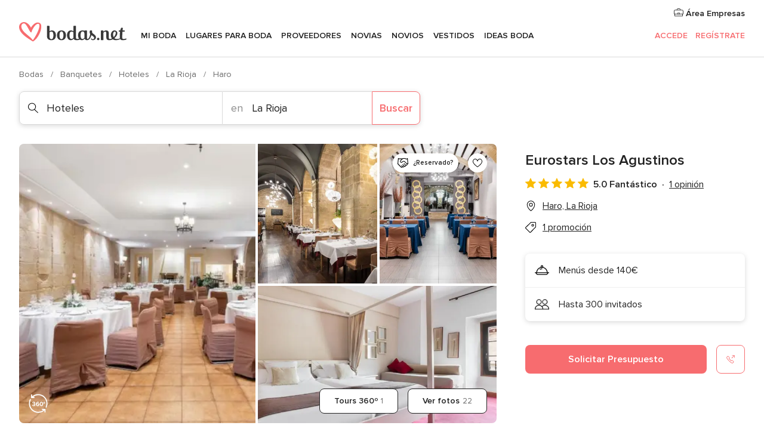

--- FILE ---
content_type: application/javascript
request_url: https://www.bodas.net/_52obB/5uS/0ew/mYjYcWL_/aEY5SzcSXVXDbtc1/BxRDUWU/AxIxb/kBNB2kB
body_size: 165727
content:
(function(){if(typeof Array.prototype.entries!=='function'){Object.defineProperty(Array.prototype,'entries',{value:function(){var index=0;const array=this;return {next:function(){if(index<array.length){return {value:[index,array[index++]],done:false};}else{return {done:true};}},[Symbol.iterator]:function(){return this;}};},writable:true,configurable:true});}}());(function(){p8();qk6();YC6();function qk6(){cg=+ ! +[]+! +[]+! +[]+! +[]+! +[],cT=[+ ! +[]]+[+[]]-+ ! +[],fU=! +[]+! +[],tV=+ ! +[]+! +[]+! +[]+! +[]+! +[]+! +[],qT=+ ! +[]+! +[]+! +[],Y7=[+ ! +[]]+[+[]]-[],Jl=+ ! +[]+! +[]+! +[]+! +[]+! +[]+! +[]+! +[],IU=[+ ! +[]]+[+[]]-+ ! +[]-+ ! +[],hT=+[],wK=! +[]+! +[]+! +[]+! +[],Xs=+ ! +[];}var wE=function(CE){var wP=1;var dw=[];var AJ=Ys["Math"]["sqrt"](CE);while(wP<=AJ&&dw["length"]<6){if(CE%wP===0){if(CE/wP===wP){dw["push"](wP);}else{dw["push"](wP,CE/wP);}}wP=wP+1;}return dw;};var dM=function(qW,Nh){return qW/Nh;};var TC=function JN(Tx,vw){'use strict';var fx=JN;switch(Tx){case tT:{return this;}break;case BV:{MJ.push(VC);this[AG()[ZN(wC)](LC,mW)]=CJ(s2[Sv]);var jJ=this[j7()[hk(qA)](VA,nE,CJ(CJ(rE)),gA)][rE][xC(typeof TJ()[q0(HG)],NM([],[][[]]))?TJ()[q0(Kh)].apply(null,[CJ(CJ(rE)),ZE,NE]):TJ()[q0(Nn)](CJ(rE),NP,WC)];if(xC(TJ()[q0(UE)](DN,jn,Z2),jJ[bC()[JA(jE)](vk,ZG)]))throw jJ[bC()[JA(wC)](ME,ZP)];var EA;return EA=this[RM()[EE(Bk)].call(null,B7,vk,qM,r2,cw,sC)],MJ.pop(),EA;}break;case tV:{var Ow=vw[hT];MJ.push(pP);var G2;return G2=Ow&&vP(UC(typeof Tk()[DG(Bk)],'undefined')?Tk()[DG(D2)].call(null,qv,mP,rN,IG):Tk()[DG(vk)](JW,cW,Av,IG),typeof Ys[j7()[hk(Cn)].call(null,cG,TP,Ev,jE)])&&xC(Ow[TJ()[q0(DW)](Qk,Jk,jC)],Ys[j7()[hk(Cn)].call(null,cG,TP,sC,HG)])&&UC(Ow,Ys[j7()[hk(Cn)](cG,TP,Dn,UE)][UC(typeof AG()[ZN(TP)],NM([],[][[]]))?AG()[ZN(E2)](NE,Kh):AG()[ZN(LP)](Xw,WW)])?j7()[hk(xk)].call(null,sO,xk,KY,nE):typeof Ow,MJ.pop(),G2;}break;case E7:{var Az=vw[hT];var TO;MJ.push(Vc);return TO=Az&&vP(Tk()[DG(D2)](qv,mP,vY,dB),typeof Ys[j7()[hk(Cn)](VW,TP,xr,xd)])&&xC(Az[UC(typeof TJ()[q0(Qt)],'undefined')?TJ()[q0(DW)](HG,BE,jC):TJ()[q0(Kh)](gB,Sq,Vc)],Ys[j7()[hk(Cn)].apply(null,[VW,TP,H3,XS])])&&UC(Az,Ys[j7()[hk(Cn)].apply(null,[VW,TP,CJ(CJ(rE)),ct])][AG()[ZN(E2)].apply(null,[Qd,Kh])])?j7()[hk(xk)].apply(null,[LM,xk,CJ([]),CJ(CJ([]))]):typeof Az,MJ.pop(),TO;}break;case BH:{return this;}break;case j6:{var nc=vw[hT];var rB=vw[Xs];var lz=vw[fU];return nc[rB]=lz;}break;case Es:{var VX=vw[hT];return typeof VX;}break;case Qs:{var WR=vw[hT];var Lt=vw[Xs];var Hc=vw[fU];MJ.push(tX);WR[Lt]=Hc[j7()[hk(TP)].call(null,NW,HY,cz,zR)];MJ.pop();}break;case Ul:{var W3=vw[hT];MJ.push(Sd);var Cc=Ys[TJ()[q0(TP)](CJ([]),qw,LY)](W3);var kS=[];for(var Qc in Cc)kS[bC()[JA(D2)].apply(null,[UQ,D1])](Qc);kS[TJ()[q0(cS)](gQ,Mt,bR)]();var wq;return wq=function Gr(){MJ.push(jf);for(;kS[j7()[hk(rE)].apply(null,[XC,Rc,CJ({}),gQ])];){var ER=kS[dQ()[VQ(UR)](nQ,cz,D2,dY)]();if(Pq(ER,Cc)){var Nf;return Gr[xC(typeof j7()[hk(pS)],'undefined')?j7()[hk(vk)](HO,nz,qA,Md):j7()[hk(TP)].apply(null,[Pk,HY,CJ(CJ({})),vf])]=ER,Gr[AG()[ZN(wC)](CY,mW)]=CJ(Sv),MJ.pop(),Nf=Gr,Nf;}}Gr[AG()[ZN(wC)].apply(null,[CY,mW])]=CJ(rE);var WQ;return MJ.pop(),WQ=Gr,WQ;},MJ.pop(),wq;}break;case wD:{var Af=vw[hT];var zq=vw[Xs];var Ad=vw[fU];MJ.push(LS);Af[zq]=Ad[j7()[hk(TP)].apply(null,[RJ,HY,q3,IG])];MJ.pop();}break;case ls:{var gF=vw[hT];return typeof gF;}break;case hT:{var At=vw[hT];MJ.push(R3);var NS;return NS=Dc(K8,[TJ()[q0(Mc)](vt,vh,qv),At]),MJ.pop(),NS;}break;case T:{var xX=vw[hT];var VY;MJ.push(WB);return VY=Dc(K8,[TJ()[q0(Mc)].call(null,kO,FC,qv),xX]),MJ.pop(),VY;}break;case nT:{return this;}break;case nH:{var NB=vw[hT];var Sf=vw[Xs];var VR=vw[fU];MJ.push(cw);try{var zd=MJ.length;var TX=CJ(Xs);var nZ;return nZ=Dc(K8,[bC()[JA(jE)](vk,jt),j7()[hk(hX)](LB,m3,CJ(CJ({})),xd),UC(typeof bC()[JA(sR)],NM([],[][[]]))?bC()[JA(wC)].apply(null,[ME,tY]):bC()[JA(HG)].apply(null,[P1,qR]),NB.call(Sf,VR)]),MJ.pop(),nZ;}catch(PR){MJ.splice(DY(zd,Sv),Infinity,cw);var bf;return bf=Dc(K8,[UC(typeof bC()[JA(hX)],NM('',[][[]]))?bC()[JA(jE)].apply(null,[vk,jt]):bC()[JA(HG)](ZX,Ud),TJ()[q0(UE)](dB,Lc,Z2),bC()[JA(wC)](ME,tY),PR]),MJ.pop(),bf;}MJ.pop();}break;case sU:{var YS;MJ.push(O1);return YS=xC(typeof AG()[ZN(wC)],NM('',[][[]]))?AG()[ZN(LP)](Ez,C3):AG()[ZN(UE)].call(null,SE,sS),MJ.pop(),YS;}break;case Us:{return this;}break;case ZV:{var gY=vw[hT];MJ.push(DO);var xF=Ys[TJ()[q0(TP)].call(null,mr,Ux,LY)](gY);var Eq=[];for(var DR in xF)Eq[bC()[JA(D2)](UQ,Zt)](DR);Eq[TJ()[q0(cS)].apply(null,[DN,FB,bR])]();var HR;return HR=function XX(){MJ.push(nO);for(;Eq[j7()[hk(rE)].apply(null,[bZ,Rc,vt,qv])];){var sZ=Eq[dQ()[VQ(UR)](SR,lR,D2,dY)]();if(Pq(sZ,xF)){var Xz;return XX[j7()[hk(TP)].call(null,DF,HY,Bk,CJ(Sv))]=sZ,XX[xC(typeof AG()[ZN(qA)],NM('',[][[]]))?AG()[ZN(LP)](fO,wX):AG()[ZN(wC)](XO,mW)]=CJ(Sv),MJ.pop(),Xz=XX,Xz;}}XX[xC(typeof AG()[ZN(kQ)],NM('',[][[]]))?AG()[ZN(LP)].call(null,FX,Ef):AG()[ZN(wC)].apply(null,[XO,mW])]=CJ(s2[Sv]);var Aq;return MJ.pop(),Aq=XX,Aq;},MJ.pop(),HR;}break;case Ol:{var UX;MJ.push(OS);return UX=AG()[ZN(UE)].call(null,tP,sS),MJ.pop(),UX;}break;case cT:{MJ.push(vR);this[AG()[ZN(wC)](Rx,mW)]=CJ(rE);var Rq=this[j7()[hk(qA)](Wc,nE,nB,IG)][rE][TJ()[q0(Nn)](ct,lv,WC)];if(xC(TJ()[q0(UE)](qA,pC,Z2),Rq[bC()[JA(jE)].apply(null,[vk,Kd])]))throw Rq[bC()[JA(wC)](ME,m0)];var xQ;return xQ=this[RM()[EE(Bk)].call(null,B7,vk,tS,EY,CJ(Sv),Md)],MJ.pop(),xQ;}break;case El:{return this;}break;case z8:{var wz=vw[hT];var Kr=vw[Xs];var Mq=vw[fU];MJ.push(Pr);try{var Oq=MJ.length;var Fc=CJ({});var QX;return QX=Dc(K8,[bC()[JA(jE)].apply(null,[vk,tZ]),j7()[hk(hX)].call(null,LS,m3,gA,rd),bC()[JA(wC)].call(null,ME,BY),wz.call(Kr,Mq)]),MJ.pop(),QX;}catch(O3){MJ.splice(DY(Oq,Sv),Infinity,Pr);var LZ;return LZ=Dc(K8,[bC()[JA(jE)](vk,tZ),TJ()[q0(UE)](Cn,df,Z2),bC()[JA(wC)].call(null,ME,BY),O3]),MJ.pop(),LZ;}MJ.pop();}break;case z5:{return this;}break;case wK:{var CF=vw[hT];var rF=vw[Xs];var kZ=vw[fU];return CF[rF]=kZ;}break;}};var Gd=function(JZ){return Ys["unescape"](Ys["encodeURIComponent"](JZ));};var D3=function(TS,mz){return TS&mz;};var FS=function(w3){if(w3==null)return -1;try{var SQ=0;for(var lQ=0;lQ<w3["length"];lQ++){var IO=w3["charCodeAt"](lQ);if(IO<128){SQ=SQ+IO;}}return SQ;}catch(Sb){return -2;}};var VO=function(){return BO.apply(this,[Dl,arguments]);};var gc=function(EX){if(EX===undefined||EX==null){return 0;}var Yd=EX["replace"](/[\w\s]/gi,'');return Yd["length"];};var Td=function(){EZ=["(/V\t/","\'A[5-/CV-2\x40GClX8(&E",")\'00r6D3\nu.3 0q7]eNp7,800ur\"eH8u\x00M\"eQ!m5r7AQMy\x00e_\x00o );q$\x075QY/D\'.Bq\rT;p^u7.\x07\t0r,DQ!kt$.03\x40/t%G+\"o\"\f;4q\x3ft$\\|\n2UD5B0p,t2e4\x077.00r\x3fsu|\n(N\x40.(0r\x3fvN1 v0-50j\x3f]eq3f*29a\b`PvD5vYE.#0b\x3fw$Hy`r7.2\x3f\x40/t sunu/.07~\f\\|.a\x00=v\x3ftbj!\x3f\x07~7.\'3`Jt\"H{-$v/.\f40rRQZ-v<4r<XH_9<sV8=r=W\t|Y\tv7.2JJt\"I\tev.;e\fp\"gP7o<+\"C#_/m7G|v7*8\"\x07\x3ftbjdw0B7.\n#\'At$M\t.G\b8&r\x3ft\"o3P7,\'+~9Y\'|v7+ r=oSw\vv7.-\nM\"ewX702e9PUeq[3[52K\x3ft)Wo7\x40:*0W\n\x40gEB:\b2\'L\"fdZ0x2\tr\x3f+kq;4{3.E\x00\vR\'eN\x00ev0<pt\"nx*,v#00X4yCy+v59Gr3ve|5{.\f0p,^v|{.#\vZHt/a|jM/]D+d$[cQ9.C\r\x07P6sGGi\'Y=%9p_*Q|6yA\x00=r=`7Cdwv4A^\x409xr/&I(r=\"eV7l0f7)#C\tC\'\x07;G|v7*500iMT4V6k&O7.d8GPez,S\f\v\x077\bW8g|tB.\x3fXQgav7*500y\rg!C|\x3fp#\\\bdK[\buxD:,9E0rlQQZ-v<(r2R\"ggd\vv\'.=r=g\'E\vwv7C6r\x3f\x40\"ew\r;\tr4.4r\x3f w\n;0f7.\x0700F\x3ft)Qscu.!76_N\"go\tu:\b2\'u\"a\t$v55+\"Gr<R\"WlZDY2Er\x3fXWNU195+Ba\"aH\tt\vp+0r\x3ft\"T$v7.9!t r{\r-v<,\"r9t\"Q|.e:*39qOVQN^v7.7T\x3ft\"H,r#\'02bFe|\x003.\t_X\x07\\/{. U\"anl\tv7.\f^7T\x3ft\"L$v59(r\x3f FY#v70;^,y&erTD#0;v\x3ft\"a\\\x3fv7[3(0qq/C|\t.]*640r\x3ft\'qE;-v<,\"(4p8R\"e| hv7.\n$(\x3fF2e~\x007\"\t0r4b5hR/r7..Fq\"WlMY<2K\x3ft%gH3D\'.(CJHt.gE\t%#/0;t\"Ho.-$s702P:PUep v<&#Fr\ty&e|:\nB+ r=lw\v\x00O7.\n4>Qtu|$v5;\"Gr2p\"e(\'_.\f0z$rZNYi/U<800VrU0q(+dKPe~v4#\'02efUe3vN6#wNBhq3\x00R,v02\x07\x3fw&U0*O7.\n \"W\tt$e|!e86#\x40/t\'}m\"pv5= 0q2R\"gi.9uv4\b=r<dK|n5\x07\'5`Jt!a\f<<^.+\bj)\x00\bFg;}3-05g9t\"Q|\n\rn.=/ r8o\\K6kT7%30r;y/C|qN\x40.;t\x3fte|o$\x003 0v%]Y/\\\'*0#T=r\"ed0$v:\b4%d8hxpu\x00\vy0X/p\"eZ\'-v<Y#2j\x3fwoz6v7\x077()yo6HH0u7.\t0r4\x00hRr#\'02gW7hZMY3(r\x3ft6q3\x00R.00r8l[eH\t` #07tY\x07ak\'\r.#\vbY6}j0`Gs06FFd\"e|\r1p7\t00r=}H\t%#/07T\x3ft!|V!}&!((0r\x3fbS~`[,:3 0|/c1qh\x3f4\x00a =)A.g&|^9tO7.03dFl\'fU\"7.,#\vFt4e|6dB.\x3f\x402R\"fl3+v7.\x40<r\vt\"njv4]\n(c6OS7\"\x00.00qZ:cD`Y7\\50F\x3ft)vr\x3f{.\x07$Ba\x07T4S\x3f\tv7<t00_,[$e|!m\"\v\b;QP1elP7,%j\x3fvWe8sT5+Dv<t\"aq!wv7(\vT\x3f\x40\"ew;;P7#\'02iNf1elP7,5(2R\"go9uv5[0bLr\"eH\tn%30r;\x40\"ew,\vX7((r\x3fwqZ\"{f3v7.\x07(t\"aJ\x3ft:\'==T\x3fv\x00qTbX!.06e<R\"Wl `DY3t2R\"g^k\'p\'.00[;_[gE\to8/0;t\"Jg-$s702b+LUep v<=r\ty&e|8(B+ r=d\tE\vwv78=T\x3fv\x00s77.,CFte|5tB.+v\rd\"c_6mE=/B0v\vt\"nE6:tT7\r02^0Z:|w:qe>%r4p!e|-v<]=r2R\"gk.v4\b\v60r\vt\"LJ\r\x00\tM,:,y;w\"et!}D;\n$r\x3fPw~`Y,\"$F\x3ft)fi7{.\'9~\vt\"n\x00B7.\n)\x3f[t$eR\r\x007,\b3P{wjah(f3.wNLWe|:u_500yg/K|\x3ft/]70r4B-S\r!}D;r\x3f;jU3v62Er=}!L^:/d!Zp v\x3ft\vCudw0B7.\n\'t/C|(d.+i)\x00\r\x40z>;dB.f2R\"g^\t6v7%%\x3f~0r\"eHy/7b\x3fq:sw.kt$.03E\"eVj6P70;^,vWe|\x3fqp7.2T\x3fyet7N];]-g\"u|v.#\x3fj&g\fWl`<s02a\x3fd\"f6v7%\'0\x40\vt\"ns,v1t00]8Autv1240r=\"eP\r6P70;i1vWe:<3U=6Fv\x3fw$nI\r5T7\r03\x000:|wd\vg.(r=\"fQh ZD4q\x3ft&Q|x4\b=r9`PvD5vY>00b\r\x40\"ew!X7(2\tr\x3fpq;P7,5K\x3ft9Wgm-S1#0\"\x07\x3ft~pg\n(v7.;>jQtu|\n9R\x40.E0ro&Wl!p B#\\Mt&Q|.c4\b=r=g\'IE](\b k*V\"nxr/.:t\x3fte|</o<$F&f|h{.#\vVHt |5r:\b2#IV\"w\t.}#,9E0r6QZ9P7,\bq\x3f]:e|1.{.%\'b\vt\"nT0B7.\n)Qt$Ld[#\'06WLY~zmk0f7%\"7b\x07LYa:O*00r:[1Tl>ov7$\vT=M\"e{8$v59rCGr<E2qp3v*900r=bLm|[\'\x00=r=cQ\\\b$v4.00eUM\"ew,1X7[LL","A","\x40A\"PI&1!B\n","^O\"H\\&50","FX 9","53^;GKO>7R)5GZ\rg\\84","0RA","\x40!G","\x00LX73C!b\vZEn=\x3f-V","DBU","\n,~Q","SP","\n2","O\bxtoZ","3G\n\b`AT","]PM\'bl","P;67_","\x3fGQP167D","f\b6","AS\'71s!","N1,\nC","T","k\v~\x40m;3\'9$GLAu\bgA&\to]Qq;AQ>\x3f6\\K","h .\f$4","\fPKK1","RP;","\b)\x07]","._LVT307h)\r)ZR<{","!6\'R.","8]\bTMYt97C0QG\x07AN *6T2Q][NMI1*\"U\n`\x40\nT\rGXzR\nYV\x002A^A\f_1x*C!VR\rKSy91E`YVW9-0CV\x07!\x078wD9:,[X4R\nZy}x.R\x07/_","R","AE3VR,!E\\\fF","X&*,E","7t2cJY;*","AT\x07]N 97R\x07!V","MM","PX,,","Q5+7","IX\"4",";\"[\n$\"_[\nQP","\x3fB","/GG\x07KJ:","S\nVN ",")AA\fV&=0B`Z\\:x,U\n#","YCT:+R","KZ=6\nS","/V\x07Q\fSS","Z1,R\n-A\x07}EY1*X.5CF","R*8GE9P\rAO54cg\'=Z\rP\\=6&E","QFH3","Z^"," ES:77\x00.\x07A\nJY1>*Y\v`\x40H 7cX%","TTU5","VQ^A\vKY","]\fJX-.U","C\ftmS4*P","-V","3P","E\vE","#=!\\mGS\nHQ","*[\n\'TGUt97C0","<.h","\n\rP\rWR&\x07\'VbK",".R\v\b","$%7r\x3ft","ZWX","S;6&","<(X\tTA27122GG","\f/R\n","7\v/\x3fVK_5,","3]P\x07}T14\'","BP.","h)!dA\nV|8=1C","03l7q","^","I;*O\v","\n!","E$V\f","\x3f$*W\x3fy0H0Is","W^&13C","D$3RZ\r","\'|\t[3VR$=1C+%AEKO\'","\\v\fJS1;7^","\rS","\v%\x07PqP\\","0,#VQV",".*U4","&","D\fT","*2A","4\x07_","\\\r\x40X,=\'s4","-B\r%2\\\v[","+\bpQ","\\","C","y;;6Z4","\"<y7s",".RV\b","JV","AC","[&9.R","\bAD\'","","^56 R\"","AN ","K=+*U\n","F\vM[ ","WGWN","6Z\\MI-\v7V\n","VPAS \'c%","V","W","EEI<el\fV\n8AF^bO=tc\x07GOLQd`y\x07FUpAQt3aX","fVK=;&`+","f\b.","\x00KQ;*\x07R(","VX\"=1D","1(CDiLx","\b%!R\fTAI1*","F","\v\fy","RP| ,1^4","xO","$","Y1>\"B","R","-","\n8=\\","N$=&T<9[F\nW","2"," [\"A","0R\n.^","\v7!L","EW\x00!3R44\x40","Z","\x071/A,[\n3HH3u\nY","R\fRP","0","\x3f2Z\rP","\x40","G\\$,6E","{","G3","Q,rG\"T~:,",".X\f)QY\nPD70\"Y\n","0,D!","VR 97^V","=\"[&!\bAVA\rjc{%2]P\x00P6\"U\n$Q!_\vRNmStpp[\r)X","V^","GQ==-C>\n)G","R\x07","l!QMK1*B2CQ",";iq,7G$\n1\x40\n","l\r*G^eQZ=6","\f+RV4R\nZY;=0\x004QAC\n\x40Xt9c","[\fZ","VA\\&-C6","QRT7=^\n,#GZ","S\x07","N1,","","h)K7W\f\\AO+:Y*8F\nZ","S\n","\n4]","=-S","\rY","#=!p:&.","\nW^n","6jp\v\br204\x3fw1g<sx","~!+7X*6G","Z\rPX:,^\v/",">uKn **Y;!","_0K","|\x07r0(\b8;x2x-km\nc#9)(iW\x00\x40X2\x3f+^,\\DWI!.4Op\x40C\x00J\x00Umwh","V\fJN *6T\x002","3R\tA","b","t/.q%k==4R","J<=&[","TM=1D\x00.","3(6a$","Nk|i`Ip9Az\r\nG","\vC","TWX67","9%~2pAP167","\x40\vG","w6/!Z\\MK1x.B`G\vG\r\\t(1^4\x07V^CHH1v","Y99_\x004V(T","P\\ -0","FMN=:*[9RR","RVWN=:*[9\\E[W",";\"[<9[F\nWn$=&T\'!","&U","$R*8]\r\\\fJ","\x3f=:G\n3","B\x07","\n6!KY1EI=7","[G\x40j;*(R&.]pVR&","\\WI9.R","[\fZA","V\b\\\rA7-C4Q5VGTI=7-;\x00$V","P\\JI\r","!Z[\tQ=\x3f+C[%\\\f","V\t","\x00TX:b","\'q\fZWX&","65D\f","W",",R\x00","G\\84R\n.^","BJ0","l!BFY&15R03ZA<BH:;","C\x00","7,P\n`%_3HH31- $,P\r\x40X&=1","2R[\fP79/[V`R\rFCENt9cQ#\\","P=5&c%","77_","\rL\rPU1+*D%%[6TL",";t\\ 0R,","2T\x07","KZ=6","#CF\x40","#CPMR:","1%C","zNX7,","WH65*C","BT0","e,wi",""];};var k3=function(ld,fd){return ld instanceof fd;};var gR=function(){return Ys["window"]["navigator"]["userAgent"]["replace"](/\\|"/g,'');};var HZ=function(){return Ys["Math"]["floor"](Ys["Math"]["random"]()*100000+10000);};var p3=function(Mz){var Bb='';for(var Dz=0;Dz<Mz["length"];Dz++){Bb+=Mz[Dz]["toString"](16)["length"]===2?Mz[Dz]["toString"](16):"0"["concat"](Mz[Dz]["toString"](16));}return Bb;};var vP=function(GZ,wZ){return GZ==wZ;};var YB=function(RZ,xf){return RZ>xf;};var Xt=function gd(wd,MF){'use strict';var KF=gd;switch(wd){case ZK:{var lr=MF[hT];MJ.push(Fb);var BF;return BF=Dc(K8,[TJ()[q0(Mc)].apply(null,[jE,jx,qv]),lr]),MJ.pop(),BF;}break;case b9:{return this;}break;case ZV:{return this;}break;case fU:{var kt;MJ.push(rt);return kt=AG()[ZN(UE)].apply(null,[zC,sS]),MJ.pop(),kt;}break;case g7:{var gO=MF[hT];MJ.push(Qd);var tR=Ys[xC(typeof TJ()[q0(jE)],NM([],[][[]]))?TJ()[q0(Kh)](Bk,NP,cX):TJ()[q0(TP)](zR,CN,LY)](gO);var bq=[];for(var lF in tR)bq[bC()[JA(D2)](UQ,Wc)](lF);bq[TJ()[q0(cS)](xc,vC,bR)]();var hz;return hz=function VZ(){MJ.push(IR);for(;bq[j7()[hk(rE)](g2,Rc,nE,qv)];){var Zz=bq[dQ()[VQ(UR)].apply(null,[RR,wC,D2,dY])]();if(Pq(Zz,tR)){var Jd;return VZ[j7()[hk(TP)](AE,HY,j3,TP)]=Zz,VZ[AG()[ZN(wC)](vF,mW)]=CJ(Sv),MJ.pop(),Jd=VZ,Jd;}}VZ[AG()[ZN(wC)].call(null,vF,mW)]=CJ(s2[Sv]);var cQ;return MJ.pop(),cQ=VZ,cQ;},MJ.pop(),hz;}break;case CV:{MJ.push(bB);this[AG()[ZN(wC)].call(null,XA,mW)]=CJ(s2[Sv]);var Ur=this[j7()[hk(qA)](BQ,nE,bY,nB)][s2[Sv]][TJ()[q0(Nn)].apply(null,[EF,x0,WC])];if(xC(TJ()[q0(UE)](SS,wM,Z2),Ur[bC()[JA(jE)](vk,XQ)]))throw Ur[bC()[JA(wC)].apply(null,[ME,MA])];var dO;return dO=this[RM()[EE(Bk)](B7,vk,Mc,JY,CJ(rE),vQ)],MJ.pop(),dO;}break;case cp:{var qO=MF[hT];var mq=MF[Xs];var nf;var bt;var Dd;MJ.push(tO);var OO;var Zd=UC(typeof RM()[EE(DW)],NM([],[][[]]))?RM()[EE(E2)](XB,Sv,Pc,E3,XS,bc):RM()[EE(DW)](sQ,xd,Ev,BS,Ut,ct);var FO=qO[xC(typeof bC()[JA(DS)],'undefined')?bC()[JA(HG)](L3,Zf):bC()[JA(JB)](Yq,qk)](Zd);for(OO=rE;gZ(OO,FO[j7()[hk(rE)](Uv,Rc,Sv,Sv)]);OO++){nf=FY(D3(OX(mq,s2[qv]),s2[D2]),FO[j7()[hk(rE)].call(null,Uv,Rc,mr,Yc)]);mq*=s2[vk];mq&=s2[E2];mq+=s2[HG];mq&=QK[bC()[JA(Pc)](TZ,kM)]();bt=FY(D3(OX(mq,qv),QK[dQ()[VQ(Sv)](Vq,wC,SY,Uf)]()),FO[j7()[hk(rE)](Uv,Rc,jB,nE)]);mq*=s2[vk];mq&=s2[E2];mq+=QK[AG()[ZN(dB)].apply(null,[Yv,EF])]();mq&=s2[LP];Dd=FO[nf];FO[nf]=FO[bt];FO[bt]=Dd;}var Xf;return Xf=FO[j7()[hk(cz)](UW,ZE,CJ(CJ(Sv)),nE)](Zd),MJ.pop(),Xf;}break;case T:{var Ht=MF[hT];MJ.push(Wf);if(UC(typeof Ht,Tk()[DG(Sv)](HG,DN,W1,H3))){var WY;return WY=UC(typeof bC()[JA(cz)],NM([],[][[]]))?bC()[JA(Bk)](ZY,xH):bC()[JA(HG)].call(null,GO,hR),MJ.pop(),WY;}var lZ;return lZ=Ht[UC(typeof dQ()[VQ(DW)],'undefined')?dQ()[VQ(Bk)](gq,hq,LP,ZG):dQ()[VQ(Kh)](Fq,nE,jt,OY)](new (Ys[xC(typeof zX()[ZZ(HG)],'undefined')?zX()[ZZ(LP)](Iz,AQ,ZS,JF,HG,Iq):zX()[ZZ(Cn)].call(null,HG,gQ,sz,PF,rd,Wz)])(TJ()[q0(Yc)](sC,qC,Pc),j7()[hk(vQ)](tY,wC,Ev,j3)),UC(typeof AG()[ZN(mr)],'undefined')?AG()[ZN(vQ)](mR,jR):AG()[ZN(LP)].apply(null,[n3,BR]))[xC(typeof dQ()[VQ(LP)],NM(bC()[JA(Bk)](ZY,xH),[][[]]))?dQ()[VQ(Kh)](bS,L1,UY,NX):dQ()[VQ(Bk)].apply(null,[gq,lR,LP,ZG])](new (Ys[UC(typeof zX()[ZZ(Sv)],NM([],[][[]]))?zX()[ZZ(Cn)](HG,vQ,rE,PF,cq,Wz):zX()[ZZ(LP)](Hr,JB,SY,pY,CJ({}),OF)])(TJ()[q0(wS)](D2,ON,q3),UC(typeof j7()[hk(JO)],'undefined')?j7()[hk(vQ)](tY,wC,qA,qM):j7()[hk(vk)].apply(null,[Kt,SY,gB,gB])),j7()[hk(md)].call(null,pW,Nd,CJ(CJ({})),CJ(Sv)))[dQ()[VQ(Bk)](gq,EF,LP,ZG)](new (Ys[zX()[ZZ(Cn)](HG,E2,LP,PF,JB,Wz)])(TJ()[q0(gB)](JO,j2,Nq),j7()[hk(vQ)].call(null,tY,wC,vQ,rE)),j7()[hk(gA)].apply(null,[fA,VC,IG,jE]))[dQ()[VQ(Bk)](gq,E2,LP,ZG)](new (Ys[UC(typeof zX()[ZZ(Bk)],NM(bC()[JA(Bk)](ZY,xH),[][[]]))?zX()[ZZ(Cn)](HG,xk,Nn,PF,jE,Wz):zX()[ZZ(LP)](nX,tt,CJ([]),Q3,zt,tB)])(xC(typeof j7()[hk(XS)],NM('',[][[]]))?j7()[hk(vk)](Yt,j1,gQ,CJ({})):j7()[hk(L1)](FN,zF,Jz,dB),UC(typeof j7()[hk(rE)],'undefined')?j7()[hk(vQ)](tY,wC,lB,Qt):j7()[hk(vk)](H1,sr,E2,hO)),TJ()[q0(H3)](Ut,B0,sz))[dQ()[VQ(Bk)].apply(null,[gq,JB,LP,ZG])](new (Ys[zX()[ZZ(Cn)](HG,sz,Cn,PF,wS,Wz)])(dQ()[VQ(SY)](Lc,hX,vk,rE),UC(typeof j7()[hk(sR)],'undefined')?j7()[hk(vQ)](tY,wC,rc,hO):j7()[hk(vk)](hf,J1,SY,hO)),TJ()[q0(zR)](Sv,Ox,hR))[xC(typeof dQ()[VQ(SY)],'undefined')?dQ()[VQ(Kh)].call(null,VS,wS,vq,Kq):dQ()[VQ(Bk)].apply(null,[gq,md,LP,ZG])](new (Ys[zX()[ZZ(Cn)](HG,hX,JB,PF,LP,Wz)])(AG()[ZN(md)].call(null,Ox,hf),j7()[hk(vQ)](tY,wC,fz,D2)),TJ()[q0(qM)](zt,zv,D2))[dQ()[VQ(Bk)].call(null,gq,SY,LP,ZG)](new (Ys[zX()[ZZ(Cn)].apply(null,[HG,tt,CJ(CJ([])),PF,DW,Wz])])(bC()[JA(vQ)](Md,dc),j7()[hk(vQ)](tY,wC,Nn,CJ(CJ({})))),bC()[JA(md)](YZ,GY))[dQ()[VQ(Bk)].apply(null,[gq,Cn,LP,ZG])](new (Ys[zX()[ZZ(Cn)](HG,nE,Kh,PF,XS,Wz)])(bC()[JA(gA)](jR,g3),UC(typeof j7()[hk(Sv)],'undefined')?j7()[hk(vQ)](tY,wC,hX,rc):j7()[hk(vk)](HB,vX,qA,JB)),bC()[JA(L1)](Rt,UM))[TJ()[q0(z3)](CJ([]),Jq,JO)](rE,s2[cB]),MJ.pop(),lZ;}break;case RD:{var MZ=MF[hT];var Jr=MF[Xs];var Cr;MJ.push(Qq);return Cr=NM(Ys[UC(typeof AG()[ZN(wS)],'undefined')?AG()[ZN(qv)](UZ,LP):AG()[ZN(LP)](lX,j3)][UC(typeof zX()[ZZ(Kh)],NM([],[][[]]))?zX()[ZZ(Bk)](E2,jE,qA,Bz,mP,wf):zX()[ZZ(LP)](WS,Kh,q3,ES,xk,IZ)](Tq(Ys[xC(typeof AG()[ZN(mP)],NM([],[][[]]))?AG()[ZN(LP)](bY,x3):AG()[ZN(qv)](UZ,LP)][xC(typeof j7()[hk(L1)],'undefined')?j7()[hk(vk)].call(null,db,qd,HG,lR):j7()[hk(xd)](gW,Hq,SY,Md)](),NM(DY(Jr,MZ),Sv))),MZ),MJ.pop(),Cr;}break;case sU:{var HX=MF[hT];MJ.push(sY);var VB=new (Ys[AG()[ZN(Nn)].apply(null,[EY,gA])])();var KR=VB[Tk()[DG(SY)].call(null,HG,Yq,Gt,bc)](HX);var lt=UC(typeof bC()[JA(vQ)],'undefined')?bC()[JA(Bk)].apply(null,[ZY,Gb]):bC()[JA(HG)](g1,zZ);KR[j7()[hk(lB)](YM,zR,Mc,tt)](function(RO){MJ.push(jQ);lt+=Ys[bC()[JA(DS)].apply(null,[Pd,cX])][UC(typeof AG()[ZN(gB)],NM([],[][[]]))?AG()[ZN(B3)].apply(null,[kw,UR]):AG()[ZN(LP)](zB,FQ)](RO);MJ.pop();});var tb;return tb=Ys[xC(typeof zX()[ZZ(Bk)],'undefined')?zX()[ZZ(LP)].apply(null,[TY,rE,CJ(rE),DQ,JB,UE]):zX()[ZZ(rE)](vk,UR,L1,nq,zt,H3)](lt),MJ.pop(),tb;}break;case dU:{MJ.push(BZ);var R1;return R1=new (Ys[j7()[hk(z3)](bW,Pr,DS,qA)])()[Tk()[DG(AQ)].call(null,vf,cB,BB,DN)](),MJ.pop(),R1;}break;case S:{MJ.push(bc);var A1=[TJ()[q0(bc)].apply(null,[EF,OB,Mc]),xC(typeof AG()[ZN(D2)],NM('',[][[]]))?AG()[ZN(LP)].call(null,Nd,Z1):AG()[ZN(JO)](kQ,VC),Tk()[DG(cz)](vt,PO,OY,bY),bC()[JA(kq)](l3,CX),xC(typeof AG()[ZN(UE)],'undefined')?AG()[ZN(LP)].apply(null,[Lz,K1]):AG()[ZN(cS)].apply(null,[vc,rE]),bC()[JA(JO)].call(null,LB,Jt),bC()[JA(cS)].apply(null,[v3,Id]),TJ()[q0(hO)](JO,Ud,FR),bC()[JA(z3)].apply(null,[AB,st]),UC(typeof bC()[JA(sQ)],'undefined')?bC()[JA(Jz)].call(null,rd,b1):bC()[JA(HG)].apply(null,[OY,SZ]),bC()[JA(cw)].call(null,fO,SO),AG()[ZN(z3)](rM,QQ),bC()[JA(Md)](fS,Av),UC(typeof TJ()[q0(tS)],NM([],[][[]]))?TJ()[q0(Qt)](EF,Av,Mr):TJ()[q0(Kh)](kO,YZ,rY),xC(typeof bC()[JA(vt)],NM('',[][[]]))?bC()[JA(HG)](jE,Qq):bC()[JA(Yc)](bF,VF),TJ()[q0(N1)].call(null,CJ(rE),gf,bF),j7()[hk(cw)](dZ,vt,CJ(CJ(rE)),JB),UC(typeof bC()[JA(cS)],NM([],[][[]]))?bC()[JA(wS)](bX,bc):bC()[JA(HG)].call(null,Qd,gf),j7()[hk(Md)](Uz,q3,wC,hO),TJ()[q0(cW)](bY,DZ,FF),AG()[ZN(Jz)](AR,Q3),j7()[hk(Yc)](hr,HG,qv,JB),UC(typeof TJ()[q0(ZS)],'undefined')?TJ()[q0(nB)](xk,zc,wR):TJ()[q0(Kh)](IG,dd,MY),zX()[ZZ(AQ)](DS,cz,ME,RB,kO,zB),UC(typeof TJ()[q0(wC)],'undefined')?TJ()[q0(Ev)](cw,Tz,zR):TJ()[q0(Kh)](qA,qz,LP),TJ()[q0(Qk)](wS,RF,Sv),TJ()[q0(jB)](CJ(Sv),CO,HS)];if(vP(typeof Ys[m1()[rf(SY)](HG,UR,qM,nO,UQ)][Tk()[DG(vt)](LP,Hf,Nd,mr)],TJ()[q0(Bk)](DS,bk,jE))){var P3;return MJ.pop(),P3=null,P3;}var vZ=A1[UC(typeof j7()[hk(xr)],NM('',[][[]]))?j7()[hk(rE)](KZ,Rc,Md,gB):j7()[hk(vk)](TQ,qX,Bk,lR)];var jY=bC()[JA(Bk)](ZY,Uc);for(var QZ=rE;gZ(QZ,vZ);QZ++){var f1=A1[QZ];if(UC(Ys[m1()[rf(SY)](mr,UR,CJ([]),nO,UQ)][Tk()[DG(vt)](LP,Hf,Nd,kq)][f1],undefined)){jY=bC()[JA(Bk)](ZY,Uc)[TJ()[q0(ZS)](zt,Q0,qM)](jY,xC(typeof bC()[JA(z3)],'undefined')?bC()[JA(HG)](ME,gq):bC()[JA(gB)].apply(null,[Dn,jz]))[xC(typeof TJ()[q0(xk)],'undefined')?TJ()[q0(Kh)].call(null,CJ(CJ(Sv)),mB,X1):TJ()[q0(ZS)].call(null,Ut,Q0,qM)](QZ);}}var PQ;return MJ.pop(),PQ=jY,PQ;}break;case gg:{var tQ;MJ.push(lO);return tQ=xC(typeof Ys[UC(typeof AG()[ZN(Ut)],NM([],[][[]]))?AG()[ZN(Cn)](Nd,HG):AG()[ZN(LP)](zb,EB)][bC()[JA(H3)](zB,cP)],Tk()[DG(D2)](qv,mP,Z1,hO))||xC(typeof Ys[UC(typeof AG()[ZN(gB)],NM([],[][[]]))?AG()[ZN(Cn)].apply(null,[Nd,HG]):AG()[ZN(LP)](Ed,HB)][j7()[hk(wS)](Sd,kO,TP,CJ(CJ(rE)))],Tk()[DG(D2)](qv,mP,Z1,gQ))||xC(typeof Ys[UC(typeof AG()[ZN(HG)],NM('',[][[]]))?AG()[ZN(Cn)].apply(null,[Nd,HG]):AG()[ZN(LP)](bz,k1)][j7()[hk(gB)](MR,LP,L1,bY)],Tk()[DG(D2)].call(null,qv,mP,Z1,vk)),MJ.pop(),tQ;}break;case cT:{MJ.push(T1);try{var vB=MJ.length;var Hz=CJ(Xs);var Vz;return Vz=CJ(CJ(Ys[AG()[ZN(Cn)].apply(null,[EY,HG])][m1()[rf(AQ)](bF,SY,mr,rM,vk)])),MJ.pop(),Vz;}catch(Xq){MJ.splice(DY(vB,Sv),Infinity,T1);var QF;return MJ.pop(),QF=CJ(CJ(hT)),QF;}MJ.pop();}break;case Y7:{MJ.push(AQ);try{var rQ=MJ.length;var Vr=CJ([]);var AS;return AS=CJ(CJ(Ys[xC(typeof AG()[ZN(kO)],NM('',[][[]]))?AG()[ZN(LP)](cF,qt):AG()[ZN(Cn)](sR,HG)][AG()[ZN(cw)].call(null,nz,lR)])),MJ.pop(),AS;}catch(ZF){MJ.splice(DY(rQ,Sv),Infinity,AQ);var Wq;return MJ.pop(),Wq=CJ({}),Wq;}MJ.pop();}break;case A7:{MJ.push(pX);var Tt;return Tt=CJ(CJ(Ys[AG()[ZN(Cn)].apply(null,[rz,HG])][xC(typeof TJ()[q0(z3)],'undefined')?TJ()[q0(Kh)].apply(null,[N1,wQ,OQ]):TJ()[q0(ct)](tS,dC,cq)])),MJ.pop(),Tt;}break;case Um:{MJ.push(mB);try{var hd=MJ.length;var jX=CJ(Xs);var UB=NM(Ys[zX()[ZZ(vf)](LP,qA,CJ(CJ([])),cf,CJ(Sv),vd)](Ys[AG()[ZN(Cn)].apply(null,[fQ,HG])][j7()[hk(H3)](mw,zS,vf,SY)]),Nt(Ys[zX()[ZZ(vf)].apply(null,[LP,jE,SS,cf,CJ(CJ(rE)),vd])](Ys[AG()[ZN(Cn)](fQ,HG)][RM()[EE(SY)](DN,lB,Md,DF,mr,DW)]),QK[j7()[hk(wC)](db,Kh,Nn,vQ)]()));UB+=NM(Nt(Ys[zX()[ZZ(vf)](LP,cW,UR,cf,CJ([]),vd)](Ys[AG()[ZN(Cn)].apply(null,[fQ,HG])][xC(typeof bC()[JA(wS)],NM('',[][[]]))?bC()[JA(HG)](CZ,Fq):bC()[JA(zR)].call(null,KY,xS)]),DW),Nt(Ys[zX()[ZZ(vf)](LP,KY,CJ(CJ({})),cf,CJ(CJ({})),vd)](Ys[AG()[ZN(Cn)].apply(null,[fQ,HG])][xC(typeof AG()[ZN(AQ)],'undefined')?AG()[ZN(LP)](ff,I3):AG()[ZN(Md)].apply(null,[lw,TP])]),D2));UB+=NM(Nt(Ys[zX()[ZZ(vf)].apply(null,[LP,wC,ZS,cf,rd,vd])](Ys[AG()[ZN(Cn)](fQ,HG)][TJ()[q0(tt)](vf,OG,EF)]),vk),Nt(Ys[zX()[ZZ(vf)].apply(null,[LP,xr,md,cf,tt,vd])](Ys[AG()[ZN(Cn)].apply(null,[fQ,HG])][AG()[ZN(Yc)](dH,fO)]),s2[xk]));UB+=NM(Nt(Ys[zX()[ZZ(vf)].apply(null,[LP,kO,sC,cf,gQ,vd])](Ys[AG()[ZN(Cn)](fQ,HG)][TJ()[q0(SS)].call(null,KY,YP,SB)]),HG),Nt(Ys[zX()[ZZ(vf)].call(null,LP,B3,JO,cf,CJ(CJ(rE)),vd)](Ys[AG()[ZN(Cn)](fQ,HG)][dQ()[VQ(DS)](K3,DS,vf,jE)]),LP));UB+=NM(Nt(Ys[zX()[ZZ(vf)](LP,xr,CJ(CJ(Sv)),cf,xd,vd)](Ys[AG()[ZN(Cn)](fQ,HG)][TJ()[q0(Dn)](cS,wB,Fz)]),qv),Nt(Ys[zX()[ZZ(vf)].apply(null,[LP,zR,UR,cf,Ut,vd])](Ys[AG()[ZN(Cn)].call(null,fQ,HG)][j7()[hk(zR)](BA,nR,Ev,sQ)]),UR));UB+=NM(Nt(Ys[zX()[ZZ(vf)].apply(null,[LP,j3,DN,cf,LP,vd])](Ys[UC(typeof AG()[ZN(N1)],NM('',[][[]]))?AG()[ZN(Cn)](fQ,HG):AG()[ZN(LP)].apply(null,[pZ,b1])][j7()[hk(qM)].apply(null,[X0,rd,cz,ct])]),Cn),Nt(Ys[zX()[ZZ(vf)].call(null,LP,Ut,D2,cf,Qk,vd)](Ys[AG()[ZN(Cn)](fQ,HG)][TJ()[q0(KY)](cS,zw,lR)]),TP));UB+=NM(Nt(Ys[zX()[ZZ(vf)](LP,vk,cS,cf,qv,vd)](Ys[AG()[ZN(Cn)](fQ,HG)][AG()[ZN(wS)](NC,xr)]),s2[Q3]),Nt(Ys[zX()[ZZ(vf)](LP,XS,dB,cf,md,vd)](Ys[AG()[ZN(Cn)](fQ,HG)][zX()[ZZ(cz)].call(null,vf,D2,xd,K3,Ut,hX)]),QK[AG()[ZN(gB)].call(null,On,Cd)]()));UB+=NM(Nt(Ys[zX()[ZZ(vf)](LP,Kh,jR,cf,CJ(Sv),vd)](Ys[AG()[ZN(Cn)].apply(null,[fQ,HG])][bC()[JA(qM)].apply(null,[Ev,rx])]),SY),Nt(Ys[zX()[ZZ(vf)].apply(null,[LP,TP,Dn,cf,Ut,vd])](Ys[UC(typeof AG()[ZN(Jz)],NM([],[][[]]))?AG()[ZN(Cn)].apply(null,[fQ,HG]):AG()[ZN(LP)](PY,bQ)][xC(typeof AG()[ZN(wS)],NM('',[][[]]))?AG()[ZN(LP)](f3,Ut):AG()[ZN(H3)](Zb,ZY)]),s2[hX]));UB+=NM(Nt(Ys[zX()[ZZ(vf)](LP,nE,CJ(rE),cf,lR,vd)](Ys[AG()[ZN(Cn)].call(null,fQ,HG)][j7()[hk(bF)].call(null,En,Bk,DW,bY)]),AQ),Nt(Ys[UC(typeof zX()[ZZ(cz)],'undefined')?zX()[ZZ(vf)].apply(null,[LP,lR,CJ(rE),cf,CJ(rE),vd]):zX()[ZZ(LP)].apply(null,[j1,xd,sR,TR,bc,CB])](Ys[AG()[ZN(Cn)](fQ,HG)][Tk()[DG(q3)].apply(null,[cz,tS,K3,zR])]),vf));UB+=NM(Nt(Ys[zX()[ZZ(vf)].apply(null,[LP,hO,vt,cf,CJ(CJ(Sv)),vd])](Ys[AG()[ZN(Cn)](fQ,HG)][RM()[EE(DS)](TY,AQ,HG,K3,qv,b3)]),s2[jE]),Nt(Ys[zX()[ZZ(vf)](LP,fz,EF,cf,N1,vd)](Ys[AG()[ZN(Cn)].apply(null,[fQ,HG])][j7()[hk(hq)].call(null,qR,d1,Cn,CJ(CJ(Sv)))]),vt));UB+=NM(Nt(Ys[zX()[ZZ(vf)](LP,Qk,Cn,cf,rE,vd)](Ys[AG()[ZN(Cn)].apply(null,[fQ,HG])][UC(typeof j7()[hk(E2)],NM('',[][[]]))?j7()[hk(sQ)].apply(null,[sX,qF,SS,CJ(rE)]):j7()[hk(vk)].apply(null,[RS,xR,zR,CJ(CJ(rE))])]),q3),Nt(Ys[zX()[ZZ(vf)].call(null,LP,LP,lB,cf,bc,vd)](Ys[AG()[ZN(Cn)](fQ,HG)][TJ()[q0(rc)](qv,Yn,jF)]),B3));UB+=NM(Nt(Ys[zX()[ZZ(vf)].call(null,LP,mr,Pc,cf,L1,vd)](Ys[AG()[ZN(Cn)].call(null,fQ,HG)][j7()[hk(lR)].apply(null,[IW,SF,ct,gB])]),JB),Nt(Ys[zX()[ZZ(vf)](LP,nE,kO,cf,fz,vd)](Ys[AG()[ZN(Cn)](fQ,HG)][RM()[EE(AQ)].apply(null,[Er,B3,CJ(CJ(Sv)),K3,sz,cw])]),Pc));UB+=NM(Nt(Ys[zX()[ZZ(vf)](LP,bF,mP,cf,D2,vd)](Ys[AG()[ZN(Cn)](fQ,HG)][bC()[JA(bF)](Pt,cD)]),dB),Nt(Ys[UC(typeof zX()[ZZ(vk)],'undefined')?zX()[ZZ(vf)](LP,DS,mr,cf,vf,vd):zX()[ZZ(LP)](Vd,cS,tS,ZG,tt,Wt)](Ys[AG()[ZN(Cn)](fQ,HG)][TJ()[q0(IG)](zR,VJ,SX)]),s2[XS]));UB+=NM(Nt(Ys[zX()[ZZ(vf)](LP,Sv,JO,cf,xc,vd)](Ys[AG()[ZN(Cn)](fQ,HG)][AG()[ZN(zR)](FX,mP)]),cB),Nt(Ys[zX()[ZZ(vf)](LP,gA,Nn,cf,bc,vd)](Ys[AG()[ZN(Cn)].call(null,fQ,HG)][xC(typeof TJ()[q0(vQ)],NM('',[][[]]))?TJ()[q0(Kh)].call(null,H3,hZ,hO):TJ()[q0(b3)].apply(null,[UE,bA,qA])]),s2[lB]));UB+=NM(Nt(Ys[zX()[ZZ(vf)](LP,b3,Cn,cf,kO,vd)](Ys[UC(typeof AG()[ZN(SY)],'undefined')?AG()[ZN(Cn)](fQ,HG):AG()[ZN(LP)](qq,XB)][UC(typeof AG()[ZN(vf)],'undefined')?AG()[ZN(qM)].apply(null,[Jb,Yq]):AG()[ZN(LP)](xt,QY)]),Q3),Nt(Ys[zX()[ZZ(vf)](LP,qv,CJ(CJ(Sv)),cf,zR,vd)](Ys[UC(typeof AG()[ZN(tS)],NM('',[][[]]))?AG()[ZN(Cn)](fQ,HG):AG()[ZN(LP)](Bq,n3)][zX()[ZZ(vt)](q3,Kh,xc,ZB,fz,jB)]),hX));UB+=NM(Nt(Ys[UC(typeof zX()[ZZ(q3)],'undefined')?zX()[ZZ(vf)](LP,sR,XS,cf,UE,vd):zX()[ZZ(LP)].apply(null,[DO,LP,sz,CQ,rE,US])](Ys[UC(typeof AG()[ZN(Jz)],'undefined')?AG()[ZN(Cn)](fQ,HG):AG()[ZN(LP)](tq,XY)][AG()[ZN(bF)](gM,md)]),jE),Nt(Ys[zX()[ZZ(vf)].apply(null,[LP,qv,CJ(CJ(Sv)),cf,DS,vd])](Ys[AG()[ZN(Cn)].apply(null,[fQ,HG])][j7()[hk(bc)].call(null,tJ,N1,TP,Cd)]),XS));UB+=NM(NM(Nt(Ys[zX()[ZZ(vf)].call(null,LP,L1,CJ(rE),cf,Qk,vd)](Ys[AG()[ZN(UR)](fW,hq)][Tk()[DG(B3)](Pc,wS,fX,cq)]),lB),Nt(Ys[zX()[ZZ(vf)](LP,vf,hq,cf,CJ(CJ([])),vd)](Ys[AG()[ZN(Cn)](fQ,HG)][j7()[hk(hO)](Cx,GS,Cd,Pc)]),kO)),Nt(Ys[zX()[ZZ(vf)](LP,lB,JB,cf,jB,vd)](Ys[AG()[ZN(Cn)].apply(null,[fQ,HG])][bC()[JA(hq)](hX,GC)]),s2[kO]));var cZ;return cZ=UB[bC()[JA(rd)](rE,Hx)](),MJ.pop(),cZ;}catch(mS){MJ.splice(DY(hd,Sv),Infinity,mB);var hY;return hY=UC(typeof bC()[JA(tS)],'undefined')?bC()[JA(E2)].apply(null,[HS,gE]):bC()[JA(HG)](B1,MS),MJ.pop(),hY;}MJ.pop();}break;case wK:{var tF=MF[hT];MJ.push(cS);try{var q1=MJ.length;var V1=CJ({});if(xC(tF[UC(typeof m1()[rf(vt)],NM([],[][[]]))?m1()[rf(SY)](rd,UR,nB,FZ,UQ):m1()[rf(TP)](wS,s3,EF,OY,Nz)][zX()[ZZ(q3)](UR,Pc,tt,jd,CJ([]),Wd)],undefined)){var TB;return TB=bC()[JA(sQ)](b3,qS),MJ.pop(),TB;}if(xC(tF[m1()[rf(SY)](q3,UR,DS,FZ,UQ)][zX()[ZZ(q3)](UR,cB,Ut,jd,DS,Wd)],CJ(CJ(hT)))){var zQ;return zQ=UC(typeof bC()[JA(SY)],'undefined')?bC()[JA(E2)](HS,Vc):bC()[JA(HG)].call(null,lf,mt),MJ.pop(),zQ;}var lq;return lq=AG()[ZN(rE)].apply(null,[PX,d1]),MJ.pop(),lq;}catch(lc){MJ.splice(DY(q1,Sv),Infinity,cS);var Rd;return Rd=TJ()[q0(Cd)](E2,JX,sS),MJ.pop(),Rd;}MJ.pop();}break;case Tp:{var IF=MF[hT];var Rf=MF[Xs];MJ.push(Er);if(hQ(typeof Ys[AG()[ZN(UR)](Zk,hq)][UC(typeof j7()[hk(gA)],NM([],[][[]]))?j7()[hk(N1)].apply(null,[Rx,HS,SY,HG]):j7()[hk(vk)](pO,IQ,cz,SY)],TJ()[q0(Bk)](qM,pC,jE))){Ys[AG()[ZN(UR)](Zk,hq)][j7()[hk(N1)](Rx,HS,Kh,CJ(CJ([])))]=bC()[JA(Bk)](ZY,BQ)[TJ()[q0(ZS)](cS,nk,qM)](IF,zX()[ZZ(Sv)](Sv,mr,HG,Xd,DN,H3))[TJ()[q0(ZS)](bF,nk,qM)](Rf,TJ()[q0(cq)].apply(null,[vf,KX,rX]));}MJ.pop();}break;case Ls:{var Ff=MF[hT];var M1=MF[Xs];MJ.push(Z3);if(CJ(k3(Ff,M1))){throw new (Ys[AG()[ZN(vf)].call(null,jG,Ev)])(TJ()[q0(xc)](JO,vN,qB));}MJ.pop();}break;case O9:{var Cz=MF[hT];var Xb=MF[Xs];MJ.push(Et);var S3=Xb[TJ()[q0(Dr)](rd,QR,Fd)];var DX=Xb[bC()[JA(Qk)].call(null,RB,JY)];var N3=Xb[AG()[ZN(nB)](Ic,IG)];var WX=Xb[bC()[JA(jB)](sC,E0)];var Bt=Xb[m1()[rf(B3)](gB,TP,Qk,Sd,F3)];var sB=Xb[UC(typeof TJ()[q0(b3)],NM([],[][[]]))?TJ()[q0(ZQ)](KY,bd,xc):TJ()[q0(Kh)].call(null,DW,ft,nX)];var Oc=Xb[TJ()[q0(Yf)](tt,ww,QY)];var AX=Xb[xC(typeof bC()[JA(UF)],NM('',[][[]]))?bC()[JA(HG)](qc,vk):bC()[JA(ct)](Mr,SG)];var mY;return mY=bC()[JA(Bk)].apply(null,[ZY,nk])[TJ()[q0(ZS)].apply(null,[mr,VM,qM])](Cz)[UC(typeof TJ()[q0(vQ)],NM('',[][[]]))?TJ()[q0(ZS)].apply(null,[Q3,VM,qM]):TJ()[q0(Kh)](H3,Mc,NP)](S3,UC(typeof bC()[JA(HG)],'undefined')?bC()[JA(gB)](Dn,pN):bC()[JA(HG)].apply(null,[AO,KB]))[TJ()[q0(ZS)](Kh,VM,qM)](DX,UC(typeof bC()[JA(lB)],NM([],[][[]]))?bC()[JA(gB)](Dn,pN):bC()[JA(HG)](QY,V3))[xC(typeof TJ()[q0(HG)],NM([],[][[]]))?TJ()[q0(Kh)](bY,St,Gz):TJ()[q0(ZS)].apply(null,[UE,VM,qM])](N3,bC()[JA(gB)].apply(null,[Dn,pN]))[TJ()[q0(ZS)].apply(null,[gQ,VM,qM])](WX,bC()[JA(gB)].apply(null,[Dn,pN]))[TJ()[q0(ZS)](Jz,VM,qM)](Bt,xC(typeof bC()[JA(Pc)],'undefined')?bC()[JA(HG)].call(null,OF,rS):bC()[JA(gB)].apply(null,[Dn,pN]))[TJ()[q0(ZS)].apply(null,[N1,VM,qM])](sB,bC()[JA(gB)](Dn,pN))[TJ()[q0(ZS)](xr,VM,qM)](Oc,bC()[JA(gB)](Dn,pN))[TJ()[q0(ZS)](j3,VM,qM)](AX,AG()[ZN(cB)](T0,Mr)),MJ.pop(),mY;}break;case km:{var QS=CJ(Xs);MJ.push(gS);try{var cY=MJ.length;var Bd=CJ(Xs);if(Ys[UC(typeof AG()[ZN(zt)],NM([],[][[]]))?AG()[ZN(Cn)].apply(null,[Zq,HG]):AG()[ZN(LP)](cB,gX)][AG()[ZN(cw)].call(null,ln,lR)]){Ys[AG()[ZN(Cn)].call(null,Zq,HG)][AG()[ZN(cw)].call(null,ln,lR)][TJ()[q0(B7)](sz,NA,JB)](AG()[ZN(KY)](U2,Zc),TJ()[q0(Nq)].apply(null,[E2,I7,UF]));Ys[UC(typeof AG()[ZN(gQ)],NM('',[][[]]))?AG()[ZN(Cn)].call(null,Zq,HG):AG()[ZN(LP)].apply(null,[Av,xZ])][AG()[ZN(cw)].apply(null,[ln,lR])][AG()[ZN(Qk)].call(null,PJ,jd)](AG()[ZN(KY)](U2,Zc));QS=CJ(hT);}}catch(YQ){MJ.splice(DY(cY,Sv),Infinity,gS);}var Y1;return MJ.pop(),Y1=QS,Y1;}break;case PT:{MJ.push(jS);var rq=xC(typeof bC()[JA(Q3)],NM('',[][[]]))?bC()[JA(HG)].apply(null,[r3,Lf]):bC()[JA(rc)](Pz,HN);var Dq=TJ()[q0(GS)](N1,AN,qq);for(var vS=rE;gZ(vS,qQ);vS++)rq+=Dq[AG()[ZN(D2)].call(null,kE,nR)](Ys[AG()[ZN(qv)](O1,LP)][zX()[ZZ(Bk)](E2,JB,hO,Lf,Bk,wf)](Tq(Ys[xC(typeof AG()[ZN(Jz)],NM([],[][[]]))?AG()[ZN(LP)](Of,cq):AG()[ZN(qv)](O1,LP)][j7()[hk(xd)](qN,Hq,xd,gQ)](),Dq[j7()[hk(rE)].apply(null,[qn,Rc,kO,qA])])));var pz;return MJ.pop(),pz=rq,pz;}break;case PD:{var sd=MF[hT];MJ.push(Hf);var YO=UC(typeof bC()[JA(ZQ)],NM([],[][[]]))?bC()[JA(sQ)].call(null,b3,lG):bC()[JA(HG)].apply(null,[RR,H3]);try{var rZ=MJ.length;var pq=CJ(Xs);if(sd[m1()[rf(SY)](cz,UR,JB,Jf,UQ)][bC()[JA(IG)](dB,dZ)]){var t3=sd[UC(typeof m1()[rf(Sv)],NM(UC(typeof bC()[JA(Sv)],NM([],[][[]]))?bC()[JA(Bk)](ZY,GO):bC()[JA(HG)](MB,AZ),[][[]]))?m1()[rf(SY)](sR,UR,xk,Jf,UQ):m1()[rf(TP)](rc,jS,E2,Ut,Cf)][bC()[JA(IG)](dB,dZ)][UC(typeof bC()[JA(vQ)],NM('',[][[]]))?bC()[JA(rd)].apply(null,[rE,MQ]):bC()[JA(HG)](MS,Hr)]();var Rb;return MJ.pop(),Rb=t3,Rb;}else{var Kc;return MJ.pop(),Kc=YO,Kc;}}catch(Gc){MJ.splice(DY(rZ,Sv),Infinity,Hf);var Ld;return MJ.pop(),Ld=YO,Ld;}MJ.pop();}break;}};var cO=function(){return ["\x61\x70\x70\x6c\x79","\x66\x72\x6f\x6d\x43\x68\x61\x72\x43\x6f\x64\x65","\x53\x74\x72\x69\x6e\x67","\x63\x68\x61\x72\x43\x6f\x64\x65\x41\x74"];};var PZ=function(){BX=["hS^\b\"\"XQx\x3f7T\"B","l\"W)CMIdM\r\r^","E\nL\r\x3fI<0^.T^UAY<\\\bU,qF>\x40Gk\x00^#\vVFt+<W","\r5M","v8\\.D\r","BP[$>FgYV^IN\t","49\f]GM9q\"TKZ5\x40\"BiDO-|[)fBUAC\vWC8P5QPB","\'\x07[CS>f`G^I&C3PGT","_","KU&=W$Dj^Z\x40\v^F[&\"","XI\x07JMN8U)QNoR\bI","hA","m4UN^U\fY3>KIJ:4V","^c","0~5","iH80K","M\t.9\fVZl/#A._L","82T7","\x3fZ\x40I>0\x403","#]GX/s\ntGO^X","OI=G KUW\fp,iijqp5_UH^_","%r_BW;4/,0dt)rFz+]5D>iJ>I\x400ZV9","O9LZ[(=W","!VN","J\\H/4FTFI^_","RdZ","F\v","\x40EX%=","QR\\\vM","TKHKX&(\\XN#>\\","C","+QL\\NK","","<]=bvxk\x00I\v/\f>\f\\KN#>\\","\b3\r]Moq(]RTU\x00B\r","V","}KSB\r","\r3\nTGL/","$XGXP\x07C","\t3\n{Q}/%b&BCVH$\\","E","5UDI^D","oQ^O5C\x3f1\\","-4FDGW^\bI\r","VIB B\r\n5","7-","&BASRI\"\x07","<","T\x3fTPRM\x00^&\r\'XXJ/5","","V^D\b","URL","RH+M7","C","L^\x07G$5~IW/!S#C","5_MO","C_<=","S1YEZO\n^","\t#*\\IJ8H\"|KVR","N\f<\x07J","T","[_>\\3UPMZ\t",";$W5I","\x3fJMW%\'W","51j\\H","b(YLO^i\t\r$","GVZ\f\x408\b\x07\"\x07J[","=4D","ZK\x40$\vVF 0D&CAIRX",",>\x40QAS","EHL\v\r1kMY/8D\"T",":",".4T.^GkI\n\\)","G]]\x00O\r56\x40X_","b>\x40.ULOZEYpVZN80[3","\\_&","A1\\","YLU^d8","\\\x00\r5fI^.8F._LZW:F\n3\x3f]M^","IO","W/5[&tGMRI\n"," \\^",",i}n","e4A\n_FNW\x00","HU\t","J\f\x00\x07K[S%\x3f~.CV","8\b","#X\\_","XO\x402\t","$_OKW\x00X\b","^/=W QV^b\fI\b","RH&M\t\"\x07j]J:>\x403UFhRB\x00","D\x07\'KMy%\x3fQ2BP^UU","I^C","9%S$[n^U","(C5","R\x07^","&SA^W\x00^\n\x3f\f","D[9","3[(]GOI\fO8<*>UA]\"%","YIB","\n#6PE_%$FtqAORI","V\"\\VZb","oU^Y^\"=\\^[&$S3U","80\\#_O","n\tfbgz","\x40WN","I\r/\f>\\PN","%BMLH\x00^","C","Z|0zortRq[e9\\9[","ZGV&4Q3cGW^\vE\f\'1X","QLR","LI","A$BG^U","\\9JAU$","H=\x07W\\&4_\"^V","I/%p5QT^h\fK\r","T*WGOdM\v\v$","AoX","5MIH/0","\n\x07","]\fI\b","s&2KAL/#m4SPRKs","__<j","GM^\vX59{AU\'4F5YAzNC\t$","vKW^","\v\f1EN[#=W#\noS\x00\f\n9\f^\bN%qP\"GUX\nH\bC3\rW\\[#\x3fAgSJZIO\r\t#BV]N98V\"M]DL/1PF\vj#S)WG","\x3fWL","I","m!HFIRI\v3&U][>4","1]","d:[\x07\"\vOMH\"Q5YROdY9\rW","[(#G7D","U\n^\r","OA","]TY\n","&[)TMLhC\t\t&\"VZ","ZGU!8W","3<>\v^\x40N\'0\x40\"",")9W$[kKI6E<","MM[&%Z\\W\\R\va\n UIN#>\\","F^]Y51LM","DVS","o_$4\x40&DMI\f_Y\r\"\x07XLCj#G)^KU\\","YZ","\x00\x00j","~M","GK_O\r","QR","\b7b ","L+=G\"","\x00T\r3xJY!W&BVY^X-5MIW:","[_$%",":>A3QNxTI","\b7#","8A\x00UL^IX%%\fZ\\S%\x3f","sf,\f","&W%WN","R^","\n","\bJZ\\{","\r\rTM","FRU","\f>V]I/$B","J\x00\x00M\x40","__(|X4DM","P^H\x00X","^MN=W*ULOH\'U-\rTM","=W)WVS","X%5K","X\\Y\"4A","]MV/6S3U","U\\q/(","YONW","XSB\t","46n","]AI:=S>~CV^","_[Y84W)sCUM_","C","O1","GT\'>G4UOTM\x00"," VEJ>","ZI","F\r","Q^Ua1\\","79\\GO>cs$DKM^","0\r","HL","Ix#|",":}GW+8\\USN^X","","m\n&\x07agX 4Q3","%l>p\\_80F(B","E8","KMI:>\\4Uv^C","LU/","\\"];};var HQ=function(){return cc.apply(this,[WD,arguments]);};var Sz=function(c1){return void c1;};var xC=function(l1,CR){return l1===CR;};var Hd=function(IS){var F1=['text','search','url','email','tel','number'];IS=IS["toLowerCase"]();if(F1["indexOf"](IS)!==-1)return 0;else if(IS==='password')return 1;else return 2;};var kY=function WO(Ib,ZR){'use strict';var vz=WO;switch(Ib){case dU:{var WF=ZR[hT];var r1;MJ.push(L1);return r1=Ys[TJ()[q0(TP)](tt,lS,LY)][bC()[JA(EF)].call(null,Uq,FR)](Ys[m1()[rf(SY)].call(null,Ut,UR,Sv,SB,UQ)][AG()[ZN(DN)].call(null,TQ,qM)],WF),MJ.pop(),r1;}break;case qT:{MJ.push(Qb);var OZ=function(WF){return WO.apply(this,[dU,arguments]);};var Mf=[Tk()[DG(vt)].call(null,LP,Hf,zn,qv),TJ()[q0(HS)](CJ(CJ({})),zG,TF)];var jc=Mf[Tk()[DG(Q3)](D2,M3,sN,E2)](function(Qz){MJ.push(TQ);var pR=OZ(Qz);if(CJ(CJ(pR))&&CJ(CJ(pR[AG()[ZN(SY)].call(null,Ob,CB)]))&&CJ(CJ(pR[AG()[ZN(SY)].call(null,Ob,CB)][bC()[JA(rd)](rE,Vc)]))){pR=pR[AG()[ZN(SY)].apply(null,[Ob,CB])][bC()[JA(rd)].apply(null,[rE,Vc])]();var T3=NM(xC(pR[Tk()[DG(JB)](LP,Fd,Uf,JB)](bC()[JA(UF)].apply(null,[nE,Q1])),tf(Sv)),Nt(Ys[UC(typeof zX()[ZZ(DW)],NM([],[][[]]))?zX()[ZZ(vf)](LP,Ev,CJ([]),Ec,CJ(Sv),vd):zX()[ZZ(LP)](wO,bY,AQ,I1,ZS,pF)](YB(pR[Tk()[DG(JB)](LP,Fd,Uf,EF)](TJ()[q0(tS)].apply(null,[hX,Dr,Hf])),tf(Sv))),Sv));var WZ;return MJ.pop(),WZ=T3,WZ;}else{var YX;return YX=bC()[JA(sQ)](b3,bh),MJ.pop(),YX;}MJ.pop();});var dF;return dF=jc[j7()[hk(cz)](Xk,ZE,Cd,wC)](bC()[JA(Bk)](ZY,DJ)),MJ.pop(),dF;}break;case BH:{MJ.push(cq);throw new (Ys[xC(typeof AG()[ZN(jB)],'undefined')?AG()[ZN(LP)](WB,hS):AG()[ZN(vf)].apply(null,[zv,Ev])])(TJ()[q0(Gf)].call(null,DS,Vd,XS));}break;case b9:{var n1=ZR[hT];var NQ=ZR[Xs];MJ.push(A3);if(vP(NQ,null)||YB(NQ,n1[j7()[hk(rE)](VJ,Rc,CJ(CJ(Sv)),xc)]))NQ=n1[j7()[hk(rE)].apply(null,[VJ,Rc,N1,ct])];for(var p1=rE,RQ=new (Ys[j7()[hk(D2)].call(null,Wx,DS,sz,bY)])(NQ);gZ(p1,NQ);p1++)RQ[p1]=n1[p1];var gz;return MJ.pop(),gz=RQ,gz;}break;case WD:{var Vf=ZR[hT];var Lq=ZR[Xs];MJ.push(vX);var Dt=vP(null,Vf)?null:hQ(UC(typeof TJ()[q0(sC)],NM('',[][[]]))?TJ()[q0(Bk)](Cn,vW,jE):TJ()[q0(Kh)](Jz,cR,KQ),typeof Ys[xC(typeof j7()[hk(mr)],'undefined')?j7()[hk(vk)].apply(null,[dS,Lr,jR,Nn]):j7()[hk(Cn)].apply(null,[kn,TP,CJ({}),EF])])&&Vf[Ys[UC(typeof j7()[hk(Sv)],NM([],[][[]]))?j7()[hk(Cn)].apply(null,[kn,TP,kO,Md]):j7()[hk(vk)](JY,GB,Q3,B3)][AG()[ZN(mP)](UJ,pS)]]||Vf[bC()[JA(Ut)](lB,wn)];if(hQ(null,Dt)){var EQ,nY,cb,zz,jO=[],IX=CJ(rE),fY=CJ(Sv);try{var KS=MJ.length;var jq=CJ({});if(cb=(Dt=Dt.call(Vf))[j7()[hk(XS)].call(null,G0,D2,q3,Qk)],xC(rE,Lq)){if(UC(Ys[TJ()[q0(TP)](H3,Zk,LY)](Dt),Dt)){jq=CJ(CJ(Xs));return;}IX=CJ(Sv);}else for(;CJ(IX=(EQ=cb.call(Dt))[AG()[ZN(wC)].call(null,c9,mW)])&&(jO[bC()[JA(D2)].call(null,UQ,xO)](EQ[j7()[hk(TP)](wx,HY,xc,hO)]),UC(jO[j7()[hk(rE)].call(null,AN,Rc,mr,md)],Lq));IX=CJ(rE));}catch(QO){fY=CJ(rE),nY=QO;}finally{MJ.splice(DY(KS,Sv),Infinity,vX);try{var bO=MJ.length;var EO=CJ(Xs);if(CJ(IX)&&hQ(null,Dt[TJ()[q0(tS)](Bk,L3,Hf)])&&(zz=Dt[xC(typeof TJ()[q0(rE)],'undefined')?TJ()[q0(Kh)](qA,nd,Wr):TJ()[q0(tS)].call(null,xc,L3,Hf)](),UC(Ys[TJ()[q0(TP)].apply(null,[CJ(CJ(Sv)),Zk,LY])](zz),zz))){EO=CJ(hT);return;}}finally{MJ.splice(DY(bO,Sv),Infinity,vX);if(EO){MJ.pop();}if(fY)throw nY;}if(jq){MJ.pop();}}var Bf;return MJ.pop(),Bf=jO,Bf;}MJ.pop();}break;case f8:{var pB=ZR[hT];MJ.push(OR);if(Ys[j7()[hk(D2)](ms,DS,CJ([]),SS)][AG()[ZN(bY)](It,rd)](pB)){var Ct;return MJ.pop(),Ct=pB,Ct;}MJ.pop();}break;case Es:{var Sc=ZR[hT];return Sc;}break;case c6:{MJ.push(Ud);if(CJ(Pq(dQ()[VQ(JB)].call(null,Q1,sR,Cn,gB),Ys[m1()[rf(SY)].apply(null,[rc,UR,JO,FB,UQ])]))){var MO;return MJ.pop(),MO=null,MO;}var Ot=Ys[m1()[rf(SY)](b3,UR,CJ(CJ([])),FB,UQ)][dQ()[VQ(JB)](Q1,sQ,Cn,gB)];var QB=Ot[j7()[hk(bR)](B0,sQ,Cd,UR)];var wY=Ot[j7()[hk(Hq)].call(null,EP,cW,bc,Kh)];var LX=Ot[bC()[JA(jE)].call(null,vk,gt)];var lY;return lY=[QB,xC(wY,QK[AG()[ZN(rd)].apply(null,[sb,nO])]())?rE:YB(wY,rE)?tf(Sv):tf(DW),LX||AG()[ZN(GS)].call(null,ZO,zS)],MJ.pop(),lY;}break;case IU:{var Pf={};MJ.push(c3);var jb={};try{var dX=MJ.length;var gr=CJ([]);var J3=new (Ys[j7()[hk(kQ)](pM,rO,CJ(CJ(rE)),cz)])(s2[Sv],rE)[j7()[hk(zt)].apply(null,[BW,UF,cB,CJ(CJ(rE))])](j7()[hk(bY)](xz,Z2,CJ(Sv),vQ));var Kf=J3[TJ()[q0(bR)].call(null,Md,wX,NO)](bC()[JA(b3)].apply(null,[mO,kE]));var Y3=J3[TJ()[q0(kQ)](vQ,wt,UQ)](Kf[TJ()[q0(UQ)](Dn,tH,Ec)]);var LR=J3[TJ()[q0(kQ)](lR,wt,UQ)](Kf[AG()[ZN(rc)].apply(null,[JR,SY])]);Pf=Dc(K8,[AG()[ZN(bR)].apply(null,[dE,jB]),Y3,UC(typeof TJ()[q0(xc)],'undefined')?TJ()[q0(OY)](EF,Od,cW):TJ()[q0(Kh)](HG,Et,hS),LR]);var nS=new (Ys[j7()[hk(kQ)](pM,rO,cw,kq)])(rE,rE)[j7()[hk(zt)](BW,UF,CJ(CJ({})),L1)](Tk()[DG(XS)](HG,sS,US,gB));var zO=nS[UC(typeof TJ()[q0(kO)],NM([],[][[]]))?TJ()[q0(bR)](dB,wX,NO):TJ()[q0(Kh)](CJ(Sv),rb,Wd)](bC()[JA(b3)](mO,kE));var Df=nS[TJ()[q0(kQ)](jE,wt,UQ)](zO[TJ()[q0(UQ)](gA,tH,Ec)]);var RY=nS[TJ()[q0(kQ)].call(null,CJ(Sv),wt,UQ)](zO[AG()[ZN(rc)](JR,SY)]);jb=Dc(K8,[bC()[JA(bR)](cB,qb),Df,AG()[ZN(kQ)](ON,HS),RY]);}finally{MJ.splice(DY(dX,Sv),Infinity,c3);var dq;return dq=Dc(K8,[TJ()[q0(RB)](CJ(Sv),sq,Pr),Pf[AG()[ZN(bR)].apply(null,[dE,jB])]||null,AG()[ZN(B7)].call(null,vC,OY),Pf[TJ()[q0(OY)].call(null,B3,Od,cW)]||null,xC(typeof AG()[ZN(gQ)],NM('',[][[]]))?AG()[ZN(LP)](b3,Pd):AG()[ZN(QY)](Sq,Ut),jb[bC()[JA(bR)](cB,qb)]||null,xC(typeof AG()[ZN(sR)],NM([],[][[]]))?AG()[ZN(LP)](MS,Q3):AG()[ZN(rX)].call(null,NZ,cB),jb[AG()[ZN(kQ)].apply(null,[ON,HS])]||null]),MJ.pop(),dq;}MJ.pop();}break;case nT:{var hB=ZR[hT];MJ.push(mF);if(xC([j7()[hk(rc)].apply(null,[pb,Qk,N1,Yc]),j7()[hk(w1)](KJ,TQ,cw,IG),AG()[ZN(nR)](gx,wS)][Tk()[DG(JB)](LP,Fd,Tr,b3)](hB[TJ()[q0(d1)](CJ(CJ({})),Ah,zS)][j7()[hk(KY)].call(null,hP,GB,Qk,JO)]),tf(Sv))){MJ.pop();return;}Ys[RM()[EE(mr)](q3,Cn,CJ(CJ(Sv)),Oz,wC,HG)](function(){MJ.push(xt);var pr=CJ({});try{var XZ=MJ.length;var pQ=CJ(Xs);if(CJ(pr)&&hB[TJ()[q0(d1)].apply(null,[kO,P0,zS])]&&(hB[xC(typeof TJ()[q0(Yc)],'undefined')?TJ()[q0(Kh)](DN,cR,YF):TJ()[q0(d1)](CJ(Sv),P0,zS)][j7()[hk(Dr)].apply(null,[Ft,Ec,qM,jE])](UC(typeof TJ()[q0(md)],'undefined')?TJ()[q0(Fz)](HG,VU,z3):TJ()[q0(Kh)].call(null,j3,IB,Tf))||hB[TJ()[q0(d1)].apply(null,[Jz,P0,zS])][xC(typeof j7()[hk(rE)],'undefined')?j7()[hk(vk)](Qf,E1,vQ,DS):j7()[hk(Dr)].call(null,Ft,Ec,Ut,Bk)](UC(typeof AG()[ZN(qv)],NM([],[][[]]))?AG()[ZN(kf)](rw,Pd):AG()[ZN(LP)].call(null,G1,hR)))){pr=CJ(hT);}}catch(xY){MJ.splice(DY(XZ,Sv),Infinity,xt);hB[TJ()[q0(d1)](ZS,P0,zS)][zX()[ZZ(Q3)](Kh,zR,sQ,mQ,CJ(CJ(rE)),bF)](new (Ys[TJ()[q0(I1)](sQ,UO,Uq)])(zX()[ZZ(hX)](LP,vt,j3,jn,Md,E2),Dc(K8,[xC(typeof j7()[hk(tt)],NM('',[][[]]))?j7()[hk(vk)](vq,YY,tt,CJ({})):j7()[hk(pS)](pf,JO,hO,zt),CJ(CJ({})),TJ()[q0(Gq)](JB,rP,ZY),CJ({}),TJ()[q0(zF)].apply(null,[LP,gn,xB]),CJ(CJ(Xs))])));}if(CJ(pr)&&xC(hB[bC()[JA(UQ)].apply(null,[m3,Zb])],AG()[ZN(SF)](SP,B3))){pr=CJ(hT);}if(pr){hB[UC(typeof TJ()[q0(jR)],NM([],[][[]]))?TJ()[q0(d1)](CJ(Sv),P0,zS):TJ()[q0(Kh)].call(null,CJ([]),JQ,WS)][zX()[ZZ(Q3)](Kh,Pc,cz,mQ,ZS,bF)](new (Ys[TJ()[q0(I1)](Qk,UO,Uq)])(bC()[JA(fO)](wS,sF),Dc(K8,[j7()[hk(pS)].call(null,pf,JO,lB,CJ(CJ([]))),CJ(CJ({})),TJ()[q0(Gq)](Mc,rP,ZY),CJ(CJ(hT)),TJ()[q0(zF)](CJ(CJ({})),gn,xB),CJ(CJ({}))])));}MJ.pop();},rE);MJ.pop();}break;case hV:{MJ.push(Ez);Ys[UC(typeof AG()[ZN(Qk)],NM('',[][[]]))?AG()[ZN(UR)](Jx,hq):AG()[ZN(LP)].call(null,mX,vQ)][AG()[ZN(Zc)].apply(null,[Un,xc])](xC(typeof bC()[JA(Pc)],NM('',[][[]]))?bC()[JA(HG)](r3,NF):bC()[JA(Pz)].apply(null,[B7,Vh]),function(hB){return WO.apply(this,[nT,arguments]);});MJ.pop();}break;case XL:{MJ.push(dz);throw new (Ys[UC(typeof AG()[ZN(Yf)],NM([],[][[]]))?AG()[ZN(vf)](Xv,Ev):AG()[ZN(LP)].call(null,I1,pS)])(TJ()[q0(Gf)](UR,lN,XS));}break;case ZK:{var fq=ZR[hT];var Xc=ZR[Xs];MJ.push(PS);if(vP(Xc,null)||YB(Xc,fq[j7()[hk(rE)].call(null,xw,Rc,DW,mP)]))Xc=fq[j7()[hk(rE)].apply(null,[xw,Rc,cq,nB])];for(var vO=s2[Sv],nF=new (Ys[j7()[hk(D2)].call(null,x1,DS,XS,kq)])(Xc);gZ(vO,Xc);vO++)nF[vO]=fq[vO];var kr;return MJ.pop(),kr=nF,kr;}break;case g7:{var kX=ZR[hT];var kF=ZR[Xs];MJ.push(sf);var MX=vP(null,kX)?null:hQ(TJ()[q0(Bk)].call(null,bc,qJ,jE),typeof Ys[xC(typeof j7()[hk(UF)],'undefined')?j7()[hk(vk)](TR,Zt,nE,rc):j7()[hk(Cn)](OM,TP,CJ(rE),kq)])&&kX[Ys[j7()[hk(Cn)].apply(null,[OM,TP,cw,jR])][AG()[ZN(mP)].apply(null,[xA,pS])]]||kX[bC()[JA(Ut)](lB,j0)];if(hQ(null,MX)){var jZ,pt,mf,xq,XR=[],kB=CJ(rE),Kz=CJ(Sv);try{var HF=MJ.length;var GR=CJ(CJ(hT));if(mf=(MX=MX.call(kX))[j7()[hk(XS)](qE,D2,AQ,bc)],xC(rE,kF)){if(UC(Ys[TJ()[q0(TP)].call(null,vQ,U1,LY)](MX),MX)){GR=CJ(CJ([]));return;}kB=CJ(Sv);}else for(;CJ(kB=(jZ=mf.call(MX))[xC(typeof AG()[ZN(sS)],NM('',[][[]]))?AG()[ZN(LP)](vY,KB):AG()[ZN(wC)](MY,mW)])&&(XR[bC()[JA(D2)].apply(null,[UQ,fZ])](jZ[j7()[hk(TP)].apply(null,[I7,HY,Bk,Ut])]),UC(XR[j7()[hk(rE)](vM,Rc,IG,JB)],kF));kB=CJ(rE));}catch(wr){Kz=CJ(rE),pt=wr;}finally{MJ.splice(DY(HF,Sv),Infinity,sf);try{var Jc=MJ.length;var CS=CJ(Xs);if(CJ(kB)&&hQ(null,MX[TJ()[q0(tS)](DN,W1,Hf)])&&(xq=MX[TJ()[q0(tS)].apply(null,[JO,W1,Hf])](),UC(Ys[TJ()[q0(TP)].call(null,UE,U1,LY)](xq),xq))){CS=CJ(hT);return;}}finally{MJ.splice(DY(Jc,Sv),Infinity,sf);if(CS){MJ.pop();}if(Kz)throw pt;}if(GR){MJ.pop();}}var Rz;return MJ.pop(),Rz=XR,Rz;}MJ.pop();}break;case M5:{var S1=ZR[hT];MJ.push(GO);if(Ys[j7()[hk(D2)](Gx,DS,ZS,xk)][AG()[ZN(bY)].apply(null,[IM,rd])](S1)){var U3;return MJ.pop(),U3=S1,U3;}MJ.pop();}break;case AD:{var GQ=ZR[hT];MJ.push(nz);var qf;return qf=Ys[xC(typeof TJ()[q0(rc)],'undefined')?TJ()[q0(Kh)](B3,xR,Pr):TJ()[q0(TP)](xc,XF,LY)][TJ()[q0(JO)](DN,Ac,Hq)](GQ)[Tk()[DG(Q3)].call(null,D2,M3,mZ,b3)](function(fB){return GQ[fB];})[rE],MJ.pop(),qf;}break;case sK:{var nt=ZR[hT];MJ.push(mF);var LQ=nt[Tk()[DG(Q3)](D2,M3,YR,Dn)](function(GQ){return WO.apply(this,[AD,arguments]);});var kd;return kd=LQ[xC(typeof j7()[hk(wS)],'undefined')?j7()[hk(vk)](AY,v3,bc,CJ(Sv)):j7()[hk(cz)].call(null,qw,ZE,CJ(rE),jR)](bC()[JA(gB)].apply(null,[Dn,gx])),MJ.pop(),kd;}break;case zg:{MJ.push(zY);try{var kR=MJ.length;var Nc=CJ({});var Ar=NM(NM(NM(NM(NM(NM(NM(NM(NM(NM(NM(NM(NM(NM(NM(NM(NM(NM(NM(NM(NM(NM(NM(NM(Ys[zX()[ZZ(vf)].call(null,LP,xc,EF,pn,CJ(CJ({})),vd)](Ys[xC(typeof m1()[rf(B3)],'undefined')?m1()[rf(TP)](hO,wR,zR,J1,NY):m1()[rf(SY)](Q3,UR,mP,cv,UQ)][zX()[ZZ(qA)].apply(null,[TP,vk,vk,pM,CJ(rE),G3])]),Nt(Ys[xC(typeof zX()[ZZ(q3)],NM([],[][[]]))?zX()[ZZ(LP)](qv,Bk,KY,tY,CJ(rE),vt):zX()[ZZ(vf)].apply(null,[LP,Qk,tS,pn,CJ(CJ(rE)),vd])](Ys[m1()[rf(SY)](xc,UR,CJ({}),cv,UQ)][j7()[hk(qq)].apply(null,[WE,AQ,jR,Kh])]),Sv)),Nt(Ys[zX()[ZZ(vf)].apply(null,[LP,rd,b3,pn,CJ(CJ([])),vd])](Ys[m1()[rf(SY)](xd,UR,CJ([]),cv,UQ)][dQ()[VQ(mP)](Y2,ME,UR,I3)]),s2[Ut])),Nt(Ys[zX()[ZZ(vf)].call(null,LP,qv,wC,pn,CJ(CJ({})),vd)](Ys[m1()[rf(SY)].apply(null,[Pc,UR,SS,cv,UQ])][AG()[ZN(LO)](Kn,Z2)]),D2)),Nt(Ys[zX()[ZZ(vf)](LP,b3,bY,pn,CJ(Sv),vd)](Ys[AG()[ZN(qv)].call(null,mC,LP)][j7()[hk(jC)](PJ,hf,Cn,N1)]),QK[j7()[hk(l3)](Px,SS,zt,CJ(CJ([])))]())),Nt(Ys[zX()[ZZ(vf)](LP,wS,Md,pn,HG,vd)](Ys[m1()[rf(SY)].call(null,jB,UR,CJ(rE),cv,UQ)][AG()[ZN(jd)].call(null,bh,cW)]),s2[xk])),Nt(Ys[zX()[ZZ(vf)].apply(null,[LP,qv,lB,pn,CJ(Sv),vd])](Ys[xC(typeof m1()[rf(XS)],NM([],[][[]]))?m1()[rf(TP)].apply(null,[EF,Bc,Kh,fS,Tc]):m1()[rf(SY)](vk,UR,CJ(CJ([])),cv,UQ)][AG()[ZN(FR)].apply(null,[QJ,wc])]),s2[UE])),Nt(Ys[zX()[ZZ(vf)](LP,Md,lB,pn,z3,vd)](Ys[m1()[rf(SY)].call(null,gB,UR,Ut,cv,UQ)][j7()[hk(sC)].call(null,WE,Cd,rc,SY)]),LP)),Nt(Ys[zX()[ZZ(vf)].call(null,LP,E2,xd,pn,DS,vd)](Ys[m1()[rf(SY)].call(null,zt,UR,DN,cv,UQ)][j7()[hk(fz)](S0,nB,Kh,Qk)]),qv)),Nt(Ys[zX()[ZZ(vf)].apply(null,[LP,mr,gB,pn,EF,vd])](Ys[xC(typeof m1()[rf(xk)],'undefined')?m1()[rf(TP)].call(null,fz,YR,ME,Cq,PB):m1()[rf(SY)](B3,UR,jR,cv,UQ)][TJ()[q0(X3)](Yc,Wv,E2)]),UR)),Nt(Ys[zX()[ZZ(vf)](LP,bY,CJ({}),pn,hX,vd)](Ys[m1()[rf(SY)](Sv,UR,CJ(CJ([])),cv,UQ)][TJ()[q0(Uf)].apply(null,[xd,hv,ct])]),Cn)),Nt(Ys[zX()[ZZ(vf)](LP,nB,Ut,pn,KY,vd)](Ys[m1()[rf(SY)].call(null,Cn,UR,Qt,cv,UQ)][AG()[ZN(If)](wW,Hq)]),TP)),Nt(Ys[zX()[ZZ(vf)](LP,gA,CJ(Sv),pn,B3,vd)](Ys[UC(typeof m1()[rf(Ut)],NM([],[][[]]))?m1()[rf(SY)](ct,UR,CJ(rE),cv,UQ):m1()[rf(TP)](gB,qY,sz,LO,qZ)][m1()[rf(nE)](dB,B3,Sv,Zw,ht)]),Bk)),Nt(Ys[zX()[ZZ(vf)](LP,tt,CJ(rE),pn,Bk,vd)](Ys[m1()[rf(SY)].call(null,HG,UR,Sv,cv,UQ)][AG()[ZN(kz)].call(null,fh,hO)]),s2[JB])),Nt(Ys[zX()[ZZ(vf)].apply(null,[LP,jE,qM,pn,CJ(Sv),vd])](Ys[m1()[rf(SY)](qM,UR,cz,cv,UQ)][bC()[JA(If)].call(null,kf,gx)]),SY)),Nt(Ys[zX()[ZZ(vf)](LP,gB,gB,pn,CJ(rE),vd)](Ys[m1()[rf(SY)].call(null,rc,UR,bY,cv,UQ)][AG()[ZN(Pr)](W0,DW)]),s2[hX])),Nt(Ys[zX()[ZZ(vf)](LP,mP,CJ(CJ({})),pn,cW,vd)](Ys[m1()[rf(SY)](xc,UR,XS,cv,UQ)][bC()[JA(ZE)].apply(null,[I1,Ak])]),AQ)),Nt(Ys[zX()[ZZ(vf)](LP,H3,LP,pn,qv,vd)](Ys[m1()[rf(SY)](b3,UR,HG,cv,UQ)][bC()[JA(nO)](UF,BP)]),vf)),Nt(Ys[zX()[ZZ(vf)](LP,qv,lR,pn,Jz,vd)](Ys[m1()[rf(SY)](UE,UR,DN,cv,UQ)][TJ()[q0(hF)].call(null,vk,Q0,Qk)]),cz)),Nt(Ys[zX()[ZZ(vf)].apply(null,[LP,hX,CJ({}),pn,CJ({}),vd])](Ys[m1()[rf(SY)](hO,UR,fz,cv,UQ)][m1()[rf(Bk)](qv,Kh,CJ(CJ({})),zP,hF)]),vt)),Nt(Ys[zX()[ZZ(vf)](LP,bF,Nn,pn,Q3,vd)](Ys[m1()[rf(SY)](hX,UR,LP,cv,UQ)][AG()[ZN(ZE)](ZJ,OQ)]),q3)),Nt(Ys[zX()[ZZ(vf)](LP,Cd,CJ([]),pn,Nn,vd)](Ys[m1()[rf(SY)].call(null,Dn,UR,CJ(CJ(Sv)),cv,UQ)][j7()[hk(rO)](V0,L1,q3,Cn)]),B3)),Nt(Ys[zX()[ZZ(vf)].apply(null,[LP,DW,cz,pn,CJ({}),vd])](Ys[m1()[rf(SY)].call(null,H3,UR,ZS,cv,UQ)][bC()[JA(fS)](Vt,A2)]),QK[UC(typeof j7()[hk(If)],'undefined')?j7()[hk(jd)].apply(null,[kP,qq,kO,Kh]):j7()[hk(vk)](dR,fR,B3,vk)]())),Nt(Ys[zX()[ZZ(vf)].call(null,LP,cz,nE,pn,rE,vd)](Ys[bC()[JA(ZS)](tS,rw)][TJ()[q0(qv)](bY,V2,fS)]),Pc)),Nt(Ys[zX()[ZZ(vf)].apply(null,[LP,cw,cw,pn,bF,vd])](Ys[AG()[ZN(qv)](mC,LP)][AG()[ZN(nO)](cC,FZ)]),dB));var IY;return MJ.pop(),IY=Ar,IY;}catch(LF){MJ.splice(DY(kR,Sv),Infinity,zY);var NR;return MJ.pop(),NR=rE,NR;}MJ.pop();}break;case EU:{MJ.push(sr);var fF=Ys[AG()[ZN(Cn)](UO,HG)][xC(typeof AG()[ZN(zS)],'undefined')?AG()[ZN(LP)](WW,zf):AG()[ZN(Zc)](YN,xc)]?Sv:rE;var RX=Ys[AG()[ZN(Cn)](UO,HG)][TJ()[q0(AF)](Qt,fC,I1)]?Sv:rE;var Yz=Ys[UC(typeof AG()[ZN(Sv)],NM([],[][[]]))?AG()[ZN(Cn)].call(null,UO,HG):AG()[ZN(LP)](wX,GF)][UC(typeof j7()[hk(kQ)],'undefined')?j7()[hk(fS)](cJ,JS,N1,N1):j7()[hk(vk)](jS,DB,L1,DS)]?Sv:rE;var GX=Ys[AG()[ZN(Cn)](UO,HG)][Tk()[DG(sz)](vk,ZQ,Kt,Qk)]?Sv:rE;var KO=Ys[AG()[ZN(Cn)](UO,HG)][xC(typeof AG()[ZN(sS)],NM([],[][[]]))?AG()[ZN(LP)](wF,wS):AG()[ZN(OY)].apply(null,[Ph,lO])]?Sv:rE;var rR=Ys[AG()[ZN(Cn)].call(null,UO,HG)][bC()[JA(Pd)](nO,x3)]?Sv:s2[Sv];var C1=Ys[AG()[ZN(Cn)].call(null,UO,HG)][AG()[ZN(HY)](ZB,XS)]?Sv:s2[Sv];var rTH=Ys[AG()[ZN(Cn)](UO,HG)][UC(typeof bC()[JA(OY)],NM([],[][[]]))?bC()[JA(YZ)](XLH,z9H):bC()[JA(HG)](pZ,Ez)]?Sv:rE;var PVH=Ys[AG()[ZN(Cn)](UO,HG)][TJ()[q0(m5H)].apply(null,[dB,U1,bX])]?Sv:rE;var GVH=Ys[bC()[JA(d1)].apply(null,[Nq,PUH])][AG()[ZN(E2)](w5H,Kh)].bind?Sv:s2[Sv];var jgH=Ys[AG()[ZN(Cn)](UO,HG)][xC(typeof AG()[ZN(q3)],'undefined')?AG()[ZN(LP)](tS,PKH):AG()[ZN(qQ)](AO,vk)]?Sv:rE;var FUH=Ys[AG()[ZN(Cn)](UO,HG)][UC(typeof j7()[hk(k6H)],NM([],[][[]]))?j7()[hk(Nd)](Yb,Yc,rd,Kh):j7()[hk(vk)](XO,OQ,nE,CJ(rE))]?Sv:rE;var E4H;var kj;try{var KlH=MJ.length;var KVH=CJ({});E4H=Ys[AG()[ZN(Cn)].call(null,UO,HG)][AG()[ZN(Nd)](zf,bY)]?Sv:rE;}catch(C6H){MJ.splice(DY(KlH,Sv),Infinity,sr);E4H=rE;}try{var msH=MJ.length;var QDH=CJ(Xs);kj=Ys[AG()[ZN(Cn)].apply(null,[UO,HG])][AG()[ZN(JlH)].call(null,AO,fS)]?Sv:rE;}catch(t9H){MJ.splice(DY(msH,Sv),Infinity,sr);kj=rE;}var J9H;return J9H=NM(NM(NM(NM(NM(NM(NM(NM(NM(NM(NM(NM(NM(fF,Nt(RX,Sv)),Nt(Yz,DW)),Nt(GX,D2)),Nt(KO,vk)),Nt(rR,s2[xk])),Nt(C1,HG)),Nt(rTH,LP)),Nt(E4H,qv)),Nt(kj,QK[UC(typeof AG()[ZN(kq)],NM('',[][[]]))?AG()[ZN(mO)](x1,tS):AG()[ZN(LP)].apply(null,[Yq,Or])]())),Nt(PVH,Cn)),Nt(GVH,s2[fz])),Nt(jgH,QK[m1()[rf(jR)](rc,vk,UR,M8H,lTH)]())),Nt(FUH,Kh)),MJ.pop(),J9H;}break;case Cp:{var TLH=ZR[hT];MJ.push(DLH);var LHH=bC()[JA(Bk)].apply(null,[ZY,tH]);var k5H=zX()[ZZ(UE)](TP,nB,Kh,CKH,CJ([]),Pd);var c9H=s2[Sv];var m4H=TLH[xC(typeof m1()[rf(Ut)],NM([],[][[]]))?m1()[rf(TP)](cz,Ez,sC,U8H,s6H):m1()[rf(xr)].apply(null,[tS,TP,lR,c6H,EF])]();while(gZ(c9H,m4H[j7()[hk(rE)](bP,Rc,jB,vQ)])){if(Ir(k5H[xC(typeof Tk()[DG(LP)],NM(UC(typeof bC()[JA(Sv)],'undefined')?bC()[JA(Bk)].call(null,ZY,tH):bC()[JA(HG)].apply(null,[hX,hI]),[][[]]))?Tk()[DG(vk)].apply(null,[B9H,SVH,jHH,DN]):Tk()[DG(JB)].apply(null,[LP,Fd,Mt,sC])](m4H[xC(typeof AG()[ZN(QQ)],NM('',[][[]]))?AG()[ZN(LP)](UlH,bDH):AG()[ZN(D2)](kb,nR)](c9H)),rE)||Ir(k5H[xC(typeof Tk()[DG(cz)],NM(UC(typeof bC()[JA(Kh)],NM([],[][[]]))?bC()[JA(Bk)](ZY,tH):bC()[JA(HG)].apply(null,[mUH,z4H]),[][[]]))?Tk()[DG(vk)].call(null,g8H,C4H,wX,JB):Tk()[DG(JB)](LP,Fd,Mt,wC)](m4H[xC(typeof AG()[ZN(SY)],'undefined')?AG()[ZN(LP)].call(null,Z8H,nQ):AG()[ZN(D2)].call(null,kb,nR)](NM(c9H,Sv))),rE)){LHH+=Sv;}else{LHH+=rE;}c9H=NM(c9H,DW);}var hgH;return MJ.pop(),hgH=LHH,hgH;}break;case xV:{var TmH;var wDH;var wTH;MJ.push(O1);for(TmH=rE;gZ(TmH,ZR[UC(typeof j7()[hk(GS)],NM('',[][[]]))?j7()[hk(rE)].apply(null,[ZC,Rc,kq,gA]):j7()[hk(vk)].call(null,bB,Wd,Sv,CJ(CJ(rE)))]);TmH+=Sv){wTH=ZR[TmH];}wDH=wTH[xC(typeof TJ()[q0(RF)],NM([],[][[]]))?TJ()[q0(Kh)].apply(null,[B3,Ft,MTH]):TJ()[q0(YlH)](CJ(CJ(Sv)),zP,LO)]();if(Ys[AG()[ZN(Cn)].apply(null,[MB,HG])].bmak[AG()[ZN(QQ)](mG,sC)][wDH]){Ys[AG()[ZN(Cn)](MB,HG)].bmak[AG()[ZN(QQ)](mG,sC)][wDH].apply(Ys[AG()[ZN(Cn)].apply(null,[MB,HG])].bmak[AG()[ZN(QQ)](mG,sC)],wTH);}MJ.pop();}break;case vm:{var N6H=zB;MJ.push(LS);var xlH=bC()[JA(Bk)].call(null,ZY,XQ);for(var fr=rE;gZ(fr,N6H);fr++){xlH+=j7()[hk(xd)](YN,Hq,Cd,Pc);N6H++;}MJ.pop();}break;case AT:{MJ.push(SDH);Ys[RM()[EE(mr)](q3,Cn,CJ(CJ(rE)),T0,Md,rd)](function(){return WO.apply(this,[vm,arguments]);},K9H);MJ.pop();}break;}};var DHH=function(K6H,hHH){return K6H|hHH;};var VlH=function(){gUH=["\x6c\x65\x6e\x67\x74\x68","\x41\x72\x72\x61\x79","\x63\x6f\x6e\x73\x74\x72\x75\x63\x74\x6f\x72","\x6e\x75\x6d\x62\x65\x72"];};var CJ=function(tDH){return !tDH;};var w4H=function(H9H){var rVH=0;for(var CUH=0;CUH<H9H["length"];CUH++){rVH=rVH+H9H["charCodeAt"](CUH);}return rVH;};var ETH=function(KDH){try{if(KDH!=null&&!Ys["isNaN"](KDH)){var xj=Ys["parseFloat"](KDH);if(!Ys["isNaN"](xj)){return xj["toFixed"](2);}}}catch(ATH){}return -1;};var tf=function(Qr){return -Qr;};var Ys;var sHH=function(){return (QK.sjs_se_global_subkey?QK.sjs_se_global_subkey.push(v9H):QK.sjs_se_global_subkey=[v9H])&&QK.sjs_se_global_subkey;};var kN,J8,vm,LE,YC,cG,z5,MW,M2,EL,KK,kD,AV,ON,OG,DM,bg,dK,gC,l0,rp,J2,pC,X6,gm,Gk,wm,KL,VM,OD,WV,Uv,bN,Q0,nP,gV,IM,rL,Bh,q9,L0,M0,Yp,rA,dg,dW,l2,xs,px,nm,Th,XP,VE,x2,W7,Pl,tW,Rn,L5,Vw,OT,dL,tn,VP,lU,WL,Gl,hg,Zn,xw,IE,j6,YH,NJ,GK,FV,Eb,Pw,JJ,VD,Dl,Dk,Xn,rP,pU,DT,bm,kU,YP,ds,wU,Oh,tU,Qx,GA,k6,ww,A9,Gb,nJ,S8,Rx,GN,xv,QT,sE,TH,zM,PP,cK,Bl,L9,s5,Ep,qn,hh,X0,Us,TA,wl,Ux,KN,xK,bh,RV,YW,tx,V5,PT,NT,F9,fh,PE,Xv,A8,HK,cx,pD,f6,Mw,nH,Yh,zw,V9,gL,pV,dV,Bw,zk,wD,Cv,Fk,A2,Gm,dp,k0,rh,HH,km,xH,Ml,UD,N7,rm,Gw,O0,cn,MK,XA,YD,f0,Pv,q7,JP,DA,FM,Cx,nk,PL,KD,wN,CD,FK,v7,G9,l5,s8,BJ,CM,I2,Mn,OM,Z8,Ak,lN,R2,UM,h9,pk,Gx,VN,BG,gh,wW,Ug,CW,dv,ZW,bp,SJ,Zx,c5,NA,wM,Y0,Lw,kV,zh,Lh,OV,dJ,YK,zA,mb,dA,KG,CC,kv,V0,Y2,HN,XJ,zv,B8,O2,dN,tv,Mk,jM,BW,zW,qk,JG,Fw,xN,tM,E0,WM,L2,TG,zG,TM,gG,cm,Dg,rV,BE,KC,pN,Kn,cP,Pm,Ox,MN,nW,r5,QW,lM,b0,vH,EG,FW,vC,OE,Yg,CA,hW,k9,Cm,tD,kT,pb,xG,Q7,Hn,g6,ml,d9,gs,jK,E5,Ls,Z6,A7,MG,N0,ck,RN,P0,GE,qx,fg,wg,th,gE,fJ,sM,z7,S9,gW,GJ,gk,Wl,Sk,CV,Qv,SC,nh,hv,j5,Cb,Ps,Ks,OU,BM,z0,xU,dU,fk,mx,bb,RG,kg,cD,K0,I7,SK,Zk,bG,pL,Bv,Zh,wk,AH,DE,RW,QJ,qb,Ln,Nb,QG,Uw,dl,Aw,YM,ks,qw,H,nw,wJ,Bp,T,np,XU,PJ,ID,r7,nb,l9,Jk,S6,sN,Iw,Og,wv,SG,Jh,Db,xJ,sn,kG,DJ,Rv,LJ,bv,n6,zg,Hk,LT,w0,hl,KA,bk,nl,xD,VW,V,Vv,bl,wb,Tw,fK,DL,Lk,GL,NG,HA,lL,Vh,HW,Rl,QA,FJ,RD,Ex,c2,lA,QC,w9,Wh,kW,M7,Ob,XG,Sx,ZV,Gv,sW,Q,JE,p2,lk,sv,Vn,cA,m0,kb,T5,Rw,Cg,jN,ZC,g7,qC,cL,Tv,Ul,UK,r6,rv,Ck,tP,HM,mk,l6,m5,Q9,SE,Z9,vA,tH,GP,nx,mJ,UN,Jb,w5,pJ,CP,GM,Om,Yn,Ws,W0,BP,pE,gw,fC,vv,K8,EU,Ng,ST,VL,bP,mN,Lb,MM,S,EP,lJ,Wb,pT,J9,fv,Tb,gM,B0,Yw,XE,Gh,cM,gg,V7,Vx,GC,zJ,FP,xV,Ab,SL,IJ,xA,Jx,hV,dC,Iv,WK,SM,n0,dH,B9,q5,Ik,nv,FA,hb,AT,mw,CN,Fn,hN,jL,Rp,PM,Qw,hA,ph,LG,YU,U,xE,ZA,Hx,Ig,rW,mv,hx,Jn,EJ,NW,Z7,UG,X8,gn,bw,dG,tJ,EW,LA,bW,rC,KP,Kx,C8,WG,RU,NC,KM,D0,DC,gb,fW,AC,rn,Qs,Is,zH,sm,OW,sh,jv,jP,rs,Am,W2,t8,El,UJ,UA,Xk,Wp,mn,Ov,Ih,Bx,sD,V2,Dv,w2,Ub,F0,kM,lC,VH,PC,BC,XL,Kw,v0,Nv,kn,rw,YE,FE,bx,xL,Y6,TU,J0,V8,cs,Jg,SP,JM,As,p0,FD,qE,jh,Cl,QP,mh,pW,Yl,CG,UV,ZJ,FN,HE,H0,xb,VJ,Sh,MC,LW,LD,XM,XT,t7,IC,gv,nA,zs,Wx,Ix,U2,PD,MD,Ch,k2,zn,Ww,nT,m2,kE,cN,PA,dx,k8,Kg,Rh,c9,JL,wA,UH,Ph,Nw,kK,vn,t6,Yb,HJ,qN,Um,RP,m7,pH,BN,Rm,Ss,Dw,QH,kw,pK,F8,fG,Uk,mC,Vb,JC,cp,pA,J5,fM,Yx,hC,OP,S7,Bn,IW,sK,x8,ZH,tG,Mh,wh,K2,AW,E7,GT,hM,JT,jm,An,KJ,WE,YJ,xM,KE,ss,N2,P6,kA,lG,Fs,Yk,kl,vM,lW,pM,VG,Kk,jG,RE,Pn,xx,PW,EM,lx,H6,GW,jw,Pk,AK,T9,Pb,Dh,Q6,OL,XC,f8,Mb,OH,x5,Dp,Zg,Rs,Jw,ZL,DK,Fh,t9,AP,pw,Lm,OJ,pG,vW,Z5,fb,kh,PN,g2,s6,AD,f2,NN,Dm,Ol,Ah,HU,GD,Zw,d0,Wk,Fv,j0,hw,WD,O,Qh,Vk,lb,tA,WN,hE,bJ,nM,Y9,sT,Al,ls,T0,kp,O9,TN,jx,wL,IA,Gn,mU,SW,WA,ZU,BD,bs,fN,UL,XN,Zp,Qn,LV,zV,Mx,b6,pn,FU,Wv,dh,Hw,RJ,m9,ln,Ek,pv,Nx,KW,cU,hG,wG,XW,ZK,mL,J,hH,dE,FC,Px,bM,rx,XD,Z0,rG,dP,AN,Sn,qL,Lg,c0,IP,Lv,UW,G,Tp,vN,qh,sb,ZD,PV,IV,vl,cC,sU,xW,Bs,bA,H2,Cw,T2,mK,g0,nK,d6,DU,YG,gK,wn,Nk,lH,nC,R0,EC,j2,tN,C0,qG,bE,Hb,B2,RA,Cp,vg,hL,rJ,Yv,g9,HP,L7,mE,Ax,sG,nD,ll,xn,tT,x0,Xx,sP,Tn,mG,wp,zx,GH,PU,z8,QM,nn,GG,UP,R9,bn,LM,PG,C5,JV,f5,TW,JH,jW,b9,jg,Bg,NL,W9,MA,Jv,kk,gx,EN,PH,fp,tE,fP,zP,q2,KU,Fg,vb,QN,cE,gU,HC,qP,SV,TD,gP,VU,jA,Mp,q,w6,z2,Pp,qJ,Eh,U7,vE,Zl,zC,tw,fE,U0,WP,UT,lg,C,NH,IN,Kp,rk,zE,sA,kx,nG,nN,XH,S2,Es,xP,Zv,Hh,BU,nL,Vp,WJ,nV,vx,L,vJ,cJ,ms,ps,On,RC,S0,sx,O7,tk,YT,Rk,AA,Hv,kC,IH,f7,mM,fH,rD,s7,F2,Kv,EV,Xh,W8,P2,E,YN,H9,vh,Lx,Uh,vU,IL,zN,Wn,Cs,Mv,C2,Dx,lE,SH,D5,wV,M8,BA,Sw,Vl,n2,sw,A0,Fx,tC,TE,sJ,z9,hK,lh,Q2,rM,dD,lK,MP,X2,mA,ZM,U8,G0,dn,g5,lv,hn,Ew,F,vG,Kb,CH,lw,kP,AM,tL,BV,S5,WT,cV,R7,nU,jk,LN,N5,Ok,r0,hD,M5,U5,c6,Un,OA,BH,hJ,HT,LU,OC,xh,QE,gN,dk,YA,En,I0,hP,B5,gJ,lP,wx,fw,kJ,SA,zT,DP,AE,In,cv,SN,fA;var Jl,IU,cT,Y7,qT,cg,hT,wK,fU,Xs,tV;var zsH=function(){return ["\x6c\x65\x6e\x67\x74\x68","\x41\x72\x72\x61\x79","\x63\x6f\x6e\x73\x74\x72\x75\x63\x74\x6f\x72","\x6e\x75\x6d\x62\x65\x72"];};var GlH=function(){return XgH.apply(this,[dU,arguments]);};var SlH=function(flH,ULH){return flH<=ULH;};var YLH=function(){return ["\x6c\x65\x6e\x67\x74\x68","\x41\x72\x72\x61\x79","\x63\x6f\x6e\x73\x74\x72\x75\x63\x74\x6f\x72","\x6e\x75\x6d\x62\x65\x72"];};var lHH=function rDH(vDH,qgH){'use strict';var rr=rDH;switch(vDH){case sU:{var TVH=qgH[hT];var V5H;MJ.push(c4H);return V5H=TVH&&vP(UC(typeof Tk()[DG(vk)],NM(UC(typeof bC()[JA(Cn)],'undefined')?bC()[JA(Bk)].call(null,ZY,dH):bC()[JA(HG)].apply(null,[lj,Aj]),[][[]]))?Tk()[DG(D2)].apply(null,[qv,mP,rJ,Qk]):Tk()[DG(vk)].apply(null,[bX,G4H,SVH,rc]),typeof Ys[j7()[hk(Cn)](O0,TP,Cd,CJ(CJ([])))])&&xC(TVH[TJ()[q0(DW)](CJ(rE),NJ,jC)],Ys[j7()[hk(Cn)].apply(null,[O0,TP,XS,kO])])&&UC(TVH,Ys[j7()[hk(Cn)].call(null,O0,TP,bF,gQ)][xC(typeof AG()[ZN(Pc)],'undefined')?AG()[ZN(LP)].call(null,VKH,G4H):AG()[ZN(E2)](cn,Kh)])?j7()[hk(xk)].call(null,Nx,xk,Pc,CJ(Sv)):typeof TVH,MJ.pop(),V5H;}break;case Y7:{var NI=qgH[hT];return typeof NI;}break;case El:{var J5H=qgH[hT];var n8H=qgH[Xs];var rj=qgH[fU];MJ.push(pF);J5H[n8H]=rj[j7()[hk(TP)](tv,HY,Dn,Bk)];MJ.pop();}break;case cp:{var Xr=qgH[hT];var xLH=qgH[Xs];var cKH=qgH[fU];return Xr[xLH]=cKH;}break;case YU:{var M4H=qgH[hT];var Q8H=qgH[Xs];var kgH=qgH[fU];MJ.push(wc);try{var CLH=MJ.length;var T4H=CJ([]);var R8H;return R8H=Dc(K8,[bC()[JA(jE)].apply(null,[vk,SgH]),j7()[hk(hX)](U5H,m3,D2,rE),UC(typeof bC()[JA(Bk)],NM([],[][[]]))?bC()[JA(wC)](ME,cj):bC()[JA(HG)](PF,sr),M4H.call(Q8H,kgH)]),MJ.pop(),R8H;}catch(XlH){MJ.splice(DY(CLH,Sv),Infinity,wc);var S4H;return S4H=Dc(K8,[bC()[JA(jE)](vk,SgH),TJ()[q0(UE)](JO,dz,Z2),bC()[JA(wC)](ME,cj),XlH]),MJ.pop(),S4H;}MJ.pop();}break;case gg:{return this;}break;case CV:{var t5H=qgH[hT];var ZI;MJ.push(UF);return ZI=Dc(K8,[TJ()[q0(Mc)](KY,GgH,qv),t5H]),MJ.pop(),ZI;}break;case WD:{return this;}break;case wK:{return this;}break;case hV:{MJ.push(xc);var wgH;return wgH=AG()[ZN(UE)](QVH,sS),MJ.pop(),wgH;}break;case EV:{var OTH=qgH[hT];MJ.push(x5H);var Y8H=Ys[TJ()[q0(TP)](CJ(CJ(Sv)),PJ,LY)](OTH);var l6H=[];for(var XTH in Y8H)l6H[bC()[JA(D2)](UQ,C8H)](XTH);l6H[TJ()[q0(cS)](xc,Vw,bR)]();var TI;return TI=function X8H(){MJ.push(Z8H);for(;l6H[j7()[hk(rE)](Ox,Rc,Cn,CJ([]))];){var zKH=l6H[dQ()[VQ(UR)](P8H,hq,D2,dY)]();if(Pq(zKH,Y8H)){var jKH;return X8H[j7()[hk(TP)](Hw,HY,CJ(CJ({})),CJ(CJ({})))]=zKH,X8H[AG()[ZN(wC)].apply(null,[JQ,mW])]=CJ(Sv),MJ.pop(),jKH=X8H,jKH;}}X8H[AG()[ZN(wC)](JQ,mW)]=CJ(rE);var MlH;return MJ.pop(),MlH=X8H,MlH;},MJ.pop(),TI;}break;case Us:{MJ.push(IHH);this[UC(typeof AG()[ZN(UR)],NM([],[][[]]))?AG()[ZN(wC)](MVH,mW):AG()[ZN(LP)](RgH,BDH)]=CJ(rE);var r6H=this[j7()[hk(qA)](M8H,nE,sz,tt)][rE][TJ()[q0(Nn)].apply(null,[CJ(CJ({})),RG,WC])];if(xC(TJ()[q0(UE)](IG,D8H,Z2),r6H[bC()[JA(jE)].apply(null,[vk,s9H])]))throw r6H[bC()[JA(wC)].apply(null,[ME,Xx])];var z6H;return z6H=this[UC(typeof RM()[EE(D2)],NM([],[][[]]))?RM()[EE(Bk)](B7,vk,CJ([]),b6H,Dn,SY):RM()[EE(DW)](Wj,SO,xd,YY,LP,cB)],MJ.pop(),z6H;}break;case tV:{var hUH=qgH[hT];var jTH;MJ.push(pS);return jTH=hUH&&vP(Tk()[DG(D2)](qv,mP,YlH,B3),typeof Ys[j7()[hk(Cn)](Q0,TP,CJ({}),CJ(rE))])&&xC(hUH[TJ()[q0(DW)].call(null,CJ(CJ({})),gq,jC)],Ys[j7()[hk(Cn)](Q0,TP,cw,UE)])&&UC(hUH,Ys[UC(typeof j7()[hk(cw)],NM([],[][[]]))?j7()[hk(Cn)].call(null,Q0,TP,b3,jB):j7()[hk(vk)](Qd,Qt,Yc,Q3)][AG()[ZN(E2)](tUH,Kh)])?j7()[hk(xk)].apply(null,[WB,xk,EF,CJ(CJ({}))]):typeof hUH,MJ.pop(),jTH;}break;case A9:{var HDH=qgH[hT];return typeof HDH;}break;case b9:{var SUH=qgH[hT];var dHH;MJ.push(wI);return dHH=SUH&&vP(Tk()[DG(D2)].apply(null,[qv,mP,dDH,cS]),typeof Ys[j7()[hk(Cn)](Vn,TP,CJ([]),N1)])&&xC(SUH[TJ()[q0(DW)].apply(null,[hq,nG,jC])],Ys[j7()[hk(Cn)](Vn,TP,mr,Md)])&&UC(SUH,Ys[UC(typeof j7()[hk(sz)],'undefined')?j7()[hk(Cn)].apply(null,[Vn,TP,rE,vk]):j7()[hk(vk)](Zq,fI,L1,N1)][AG()[ZN(E2)](Ud,Kh)])?j7()[hk(xk)].apply(null,[SVH,xk,CJ(rE),Cd]):typeof SUH,MJ.pop(),dHH;}break;case F9:{var LmH=qgH[hT];return typeof LmH;}break;case hH:{var GKH=qgH[hT];var pVH;MJ.push(OQ);return pVH=GKH&&vP(Tk()[DG(D2)].apply(null,[qv,mP,lI,cS]),typeof Ys[j7()[hk(Cn)].call(null,ww,TP,UR,XS)])&&xC(GKH[TJ()[q0(DW)](lB,mF,jC)],Ys[j7()[hk(Cn)].apply(null,[ww,TP,Bk,qM])])&&UC(GKH,Ys[j7()[hk(Cn)](ww,TP,DW,Dn)][AG()[ZN(E2)](Lj,Kh)])?j7()[hk(xk)].apply(null,[IKH,xk,CJ(CJ(rE)),B3]):typeof GKH,MJ.pop(),pVH;}break;case Cm:{var BI=qgH[hT];return typeof BI;}break;case J5:{var mj=qgH[hT];MJ.push(DUH);var jDH;return jDH=mj&&vP(Tk()[DG(D2)](qv,mP,FX,sQ),typeof Ys[j7()[hk(Cn)].apply(null,[dn,TP,lB,bc])])&&xC(mj[TJ()[q0(DW)].call(null,CJ({}),hb,jC)],Ys[j7()[hk(Cn)].call(null,dn,TP,CJ(rE),sQ)])&&UC(mj,Ys[j7()[hk(Cn)](dn,TP,vf,EF)][AG()[ZN(E2)](GM,Kh)])?j7()[hk(xk)].call(null,lW,xk,EF,vf):typeof mj,MJ.pop(),jDH;}break;case nU:{var hmH=qgH[hT];return typeof hmH;}break;case A8:{var D9H=qgH[hT];var ODH=qgH[Xs];var sUH=qgH[fU];MJ.push(Vd);D9H[ODH]=sUH[j7()[hk(TP)].call(null,fJ,HY,mr,gB)];MJ.pop();}break;case QT:{var cLH=qgH[hT];var b9H=qgH[Xs];var TsH=qgH[fU];return cLH[b9H]=TsH;}break;case cs:{var PgH=qgH[hT];var bsH=qgH[Xs];var N4H=qgH[fU];MJ.push(xk);try{var d5H=MJ.length;var r4H=CJ(Xs);var f8H;return f8H=Dc(K8,[bC()[JA(jE)](vk,qQ),j7()[hk(hX)](Tc,m3,z3,E2),bC()[JA(wC)].apply(null,[ME,Uz]),PgH.call(bsH,N4H)]),MJ.pop(),f8H;}catch(UVH){MJ.splice(DY(d5H,Sv),Infinity,xk);var RlH;return RlH=Dc(K8,[bC()[JA(jE)].apply(null,[vk,qQ]),TJ()[q0(UE)].call(null,DN,fUH,Z2),bC()[JA(wC)](ME,Uz),UVH]),MJ.pop(),RlH;}MJ.pop();}break;case tU:{return this;}break;}};var R5H=function(){return cc.apply(this,[Y7,arguments]);};var BO=function AlH(WTH,P4H){var x9H=AlH;do{switch(WTH){case Cp:{var A6H=EZ[w9H];var wHH=DY(A6H.length,Sv);WTH=rp;}break;case QH:{Qq=qv*Cn*LP-UR+DW;pHH=Yf*UR-vk*qv-Cn;sQ=E2*Cn+D2*LP+DW;ILH=Sv+E2*kO+HG*UR;WTH=bl;sY=qv*Yf-E2-DW-Cn;jQ=LP-E2+DW*Yf*D2;}break;case Al:{jf=E2*Yf+UR*HG-kO;B9H=Yf*UR-Cn*HG*Sv;WTH+=lK;vR=Cn+LP-UR+Yf*qv;St=Yf*HG-D2-vk*E2;F4H=DW*kO*HG+LP-Cn;}break;case cT:{RR=LP*Yf-vk+UR+kO;dR=UR*kO*DW-qv*LP;KTH=Cn*kO+qv*UR;N8H=Sv-vk+kO+UR*Yf;WTH+=nK;fR=Yf*HG-qv*E2;fj=E2*D2*vk*LP+Yf;rgH=LP*vk+kO*Cn-UR;}break;case lH:{mlH=LP*Yf-DW+Cn*qv;WTH=mU;Tz=DW+LP*Yf-E2-Sv;jHH=LP*Yf+UR*Cn-Sv;PB=Cn*Yf-D2-UR*qv;P9H=kO*LP-vk+HG*Yf;R9H=D2+qv*Yf-UR;}break;case LU:{Lj=E2+Yf+Sv+HG*kO;wX=HG*Yf+E2-vk+kO;WTH+=FK;MDH=Cn*E2*Sv*HG-vk;Rj=D2+DW+Cn*kO+LP;VsH=kO+Yf*D2-Sv+LP;h8H=Yf*UR+D2+qv*E2;}break;case B5:{nUH=qv-Sv-D2+Yf*UR;B7=Yf-Sv+DW*LP;VHH=HG*vk*kO-D2*qv;pZ=HG+qv*Yf;WTH-=Ep;QY=Yf+vk*HG-Cn*Sv;MS=Cn-D2+DW*kO*E2;}break;case Ig:{WTH=UH;bB=UR+HG+Yf*LP+kO;HB=Yf*E2-qv*D2*DW;c8H=vk-qv+Yf*HG-Sv;tj=Cn*Yf-HG*UR;TZ=qv-E2-DW+kO*vk;ZsH=UR*kO-HG-D2;G6H=LP*UR*Cn+kO+D2;}break;case nL:{Z9H=D2+LP*kO-DW+Cn;B5H=Yf*qv-DW+UR*Cn;lS=qv+Yf+Cn*kO+D2;E1=Yf*Cn-UR-HG*E2;p4H=Cn*Yf*Sv-UR*E2;C9H=Cn*Yf+Sv-UR*D2;WTH-=LT;PO=vk-Cn+kO*qv;}break;case lU:{qd=DW-E2+qv*UR*vk;AR=UR*Yf+kO-Sv;Kd=Yf*DW*E2-kO+HG;h5H=HG*Yf+vk-D2+UR;KgH=kO+E2-Sv+Yf*UR;WTH=Rp;}break;case XD:{wQ=HG*kO+qv*LP-E2;cf=kO*E2-UR+Yf*LP;K3=D2*UR*kO-DW-vk;f3=Yf*vk+LP+qv*kO;TR=E2*Sv*Cn*qv+LP;WTH=wl;RS=Yf*LP-kO+qv*Cn;}break;case U7:{qq=LP+Cn*HG+Yf+UR;rO=Sv-UR*HG+kO*LP;WTH=QT;If=vk*UR*E2+D2-DW;kz=D2*Cn*HG+DW;}break;case T9:{b8H=qv+Cn+vk*Yf-HG;SX=kO*HG-DW+UR+LP;b4H=DW*Cn*LP+Sv-HG;HO=DW*qv+D2*Yf;Pd=E2+kO+qv+Yf-Cn;WTH+=lU;}break;case Ug:{Lf=Sv*vk-kO+UR*Yf;FgH=UR*Yf-kO+vk+E2;Qj=UR-kO*qv+Cn*Yf;G1=DW-LP*D2+kO*Cn;C5H=Cn+E2*Yf+vk+D2;WTH=O9;v4H=Sv*Cn*HG*qv-DW;nj=HG*Yf+Cn+E2+qv;}break;case zT:{WTH=SL;Yf=kO+UR*qv+E2-Cn;v9H=Yf*Cn-Sv-UR-kO;PUH=Cn*Yf+vk-E2*D2;rE=+[];rd=Sv+kO+HG+qv;SF=Sv*Yf+qv*vk;Qb=DW-LP+Cn*Yf+Sv;}break;case g6:{return cVH;}break;case dV:{plH=Cn+E2*Sv+Yf*UR;j8H=kO*UR+HG+Sv-vk;df=Sv*LP*D2*qv*vk;z8H=Cn*Yf-kO+E2-qv;EKH=E2+Yf*D2+HG+LP;GLH=UR*qv*DW*D2+kO;WTH-=PL;F6H=HG-kO*qv+LP*Yf;fgH=kO*vk*E2-Yf*DW;}break;case q9:{Z8H=Yf*vk-Cn-HG*Sv;sO=HG*E2*kO-LP;IHH=kO*LP*DW+E2*D2;BY=Yf*UR*Sv+E2-Cn;AgH=Cn*Yf-LP-D2*kO;WTH=QH;bX=DW-Sv+kO*HG+D2;vq=DW*kO+Yf*qv*Sv;Wf=Yf*E2-kO-DW-vk;}break;case OU:{Kj=D2-vk+UR*qv*Cn;rb=kO*UR+Yf+qv;lKH=E2*Yf-D2*UR;Hj=DW+kO*UR-vk+Yf;WTH=dV;xmH=Yf*Cn-E2*HG;FTH=UR*kO-HG-Cn+E2;}break;case xV:{WTH=VD;ZO=Yf+D2*LP*qv*E2;Av=Yf+LP*kO+E2*D2;JTH=qv-E2*HG+Cn*Yf;lI=Yf*D2-UR*E2;Mj=UR*LP*HG+Cn+kO;}break;case wp:{var O5H=P4H[hT];var f4H=NM([],[]);for(var T6H=DY(O5H.length,Sv);Ir(T6H,rE);T6H--){f4H+=O5H[T6H];}return f4H;}break;case S6:{PTH=D2+qv+HG*Yf-vk;EUH=Cn*LP*E2-DW+kO;x1=vk+Yf*UR+kO-Sv;nq=Yf*UR-E2-LP*DW;vj=DW+Yf*UR-HG-Cn;WTH=Ug;B8H=qv*Yf-kO-UR-LP;XB=Yf+kO+LP*DW*Cn;}break;case NL:{cUH=Yf-Sv+LP*HG*qv;OgH=kO+Yf*E2-D2+vk;Rr=Sv+vk+UR+Yf*E2;WTH=Ol;X4H=HG*Sv+Yf*qv+D2;RUH=Cn+qv*Yf-DW-HG;xVH=LP+HG*Yf+vk*E2;pgH=HG+Sv-UR+qv*kO;}break;case UD:{var q8H=P4H[hT];sKH.KH=AlH(wp,[q8H]);WTH+=Mp;while(gZ(sKH.KH.length,rd))sKH.KH+=sKH.KH;}break;case kg:{klH=vk*Yf-UR-Sv-LP;WTH=W7;N5H=kO+qv*UR*HG+Yf;bDH=E2*Sv*Yf-UR*vk;WDH=Cn*kO+E2*UR+Yf;JR=vk+DW*kO*qv+E2;}break;case t9:{bS=UR*Cn*LP+Yf+kO;WTH+=s8;rt=E2*LP*Cn+Yf;Qd=DW*Cn*HG*qv-kO;IR=vk*qv+DW*UR*kO;}break;case bm:{mO=Yf+kO+HG*E2*DW;WTH=C5;Er=LP+E2+UR*kO-D2;DO=DW*qv*UR*E2+Yf;EB=HG+LP*kO*DW+Yf;}break;case S5:{RVH=qv-vk*D2+UR*kO;WTH=C8;Q1=Yf*UR-HG+Sv+kO;JY=Yf*UR-Sv-kO-vk;bd=vk+HG+LP*Yf+Sv;}break;case tD:{j3=DW+kO+UR*LP;WTH=ll;Xj=Sv+kO+E2*Yf+qv;nR=Yf*Sv-E2+DW+kO;Ec=Yf*Sv+E2+DW*kO;Vj=LP*Cn+Yf+kO*UR;jC=LP+qv+E2*kO-D2;D6H=kO*LP-D2-DW+qv;}break;case pH:{return cc(Rm,[FHH]);}break;case DU:{DQ=HG+Cn*UR*vk*Sv;hLH=Cn+Yf*qv+UR+DW;LgH=Yf*vk+LP*UR;Gf=vk*kO+DW*qv-HG;WTH-=U5;C8H=Yf*Cn-kO-vk-UR;}break;case Ps:{kLH=qv*Cn*E2-HG*D2;g3=E2-qv+HG+Yf*UR;PS=Yf*E2*Sv-D2+HG;WTH=tD;CY=Yf*qv-vk+D2-HG;}break;case Yl:{WTH+=T;Dr=UR*D2+Yf-LP-Cn;qM=UR*qv-Sv+E2-HG;BsH=UR*E2*qv-vk;Rc=Cn+D2*LP*HG+kO;}break;case Q9:{ZG=D2*Yf+qv+vk;Wz=Cn*qv*D2+Sv-E2;n3=qv*Yf-kO-vk+LP;WTH+=EL;BR=E2*Yf+Sv-HG-D2;NX=LP*Yf-kO+Sv-Cn;Hr=LP+kO+qv+Yf*vk;}break;case DT:{md=HG+kO+D2+Sv+UR;Q3=Sv+DW*LP+E2+qv;q3=UR+HG+E2;ZS=DW+D2*HG-E2+Cn;UE=qv+kO+HG;Pc=E2+D2+Cn-Sv+HG;Qt=D2*vk*HG-DW+LP;WTH-=X8;gB=qv*HG+Cn*Sv+UR;}break;case s5:{r2=kO*qv-vk+Sv;k8H=qv+HG*Yf+DW*Cn;mmH=Sv*qv*Yf+UR*LP;WTH=pK;SsH=E2-D2+HG+DW*Yf;zY=Cn*Yf+vk-UR*D2;X3=Cn+LP+vk*qv*HG;hF=E2+HG+DW*Yf;Ic=UR*Yf+E2+HG*qv;}break;case rL:{F9H=LP*UR*HG-D2*E2;WTH-=Y6;jr=kO*qv+LP-Sv;E9H=Sv*qv*LP*HG;WHH=Yf-qv+Cn*kO+Sv;tVH=Cn*Yf-qv*vk;ZX=DW*kO*Sv*Cn-qv;WW=UR+Cn*kO-E2-DW;Q9H=UR-DW+HG*Yf-Cn;}break;case UK:{W9H=HG+kO*LP+UR*E2;xS=Yf*qv+Cn+E2+kO;NO=Sv*Yf+HG+UR*Cn;WTH=Z6;YZ=Sv*qv+D2*LP*UR;XLH=kO-D2+LP*HG*vk;GY=DW-LP-kO+Yf*E2;Ft=kO*D2*UR+E2*Sv;zB=kO*D2*DW-vk+HG;}break;case LD:{UZ=LP+qv*Yf-kO*HG;Z2=Yf-E2+D2+HG*Cn;WTH-=UD;dTH=E2+qv*LP*D2*vk;tY=Cn+Yf*HG+kO*E2;tO=Cn*DW*qv*E2-Yf;D1=D2*Cn+qv*Yf+vk;}break;case xs:{UI=Cn*kO*DW-HG-E2;YF=DW*Yf+vk+UR;WTH=NH;Vd=Yf*UR-vk*DW-Cn;ksH=Sv+LP+vk+Yf*E2;Gt=D2*UR*kO-Sv-HG;}break;case k9:{zb=Yf*vk+DW-UR-HG;WI=E2*LP*HG*Sv+Yf;G4H=kO*HG*vk-UR+DW;WTH=LD;r3=Cn+qv*kO+Yf*E2;wt=Yf*qv+UR+E2+kO;JsH=Yf+E2*UR*HG+Cn;}break;case lg:{Lc=DW*Cn*kO-Yf-qv;gKH=D2*Yf-HG-Sv+kO;kTH=Yf*E2+LP*kO;WTH-=Ml;mX=LP*D2*vk*Cn-E2;g1=E2*Yf-Cn*DW*Sv;bQ=Cn*UR*LP+D2+Yf;}break;case vH:{qc=Yf*vk-HG-Cn+DW;X1=E2*Cn+LP*Yf+UR;Z4H=E2+Cn*qv*LP+UR;vd=kO*HG+Cn*DW+qv;sj=HG*Yf-D2+LP+UR;WTH+=ZH;LY=HG-Cn*Sv+kO*LP;jt=kO*Cn-DW*Sv-Yf;}break;case O7:{DB=Yf*HG-kO+DW+Sv;Z6H=qv*HG*LP+E2+DW;K8H=vk*Yf-Sv+qv*kO;HI=LP+UR-Cn+Yf*E2;n5H=kO*D2*LP-HG*qv;YKH=vk+LP*HG*Cn;fVH=UR*Cn*E2+vk*DW;WTH=ml;}break;case V5:{c4H=UR+qv*D2*vk*Cn;lj=kO-DW-D2+qv*Yf;Aj=DW*kO*Cn+HG+qv;PHH=qv+D2+HG*Cn*UR;pF=vk+Yf*UR-kO*HG;C4H=kO*qv-HG-E2-D2;nKH=UR*E2*DW*LP-qv;WTH=U;Jf=qv+LP*Cn+kO*HG;}break;case x5:{M3=kO*LP+DW+E2*vk;Fr=Yf*vk+UR*Sv;hsH=kO*DW*HG-E2+Sv;NF=E2*Yf+UR*HG+D2;PY=Yf+HG*UR*LP+E2;WTH=WV;db=UR*Yf+vk-kO-LP;IKH=DW+D2*vk*E2*LP;PX=Sv+Cn*Yf-HG-LP;}break;case KL:{DKH=DW*Cn*qv*E2+kO;WTH=r5;HTH=Cn-E2+kO*qv-DW;CTH=qv*E2+Cn*UR*HG;Kt=LP*HG*D2*E2;Yj=Cn*DW*E2*HG-LP;}break;case DL:{cTH=Yf*E2+LP-D2-HG;WTH-=pV;Zq=E2-kO+Yf*qv*Sv;cr=Yf*HG-qv-E2*UR;Y6H=D2*HG+Yf*E2+LP;}break;case cm:{LVH=E2+D2+Yf+Cn*kO;Q6H=UR+E2*Yf-LP-kO;qj=Yf*HG+LP-DW+kO;WTH=NL;YgH=Cn*E2-HG+UR*Yf;w6H=UR*E2*Sv*qv+vk;}break;case g5:{gTH=HG+Cn+qv+LP*Yf;TKH=HG-D2+vk*DW*Yf;FKH=UR+qv*E2*LP;MgH=Yf+D2*kO*DW;WTH=LU;rI=HG*Yf-qv-Cn;m9H=Yf+DW+kO*Cn+E2;BgH=E2*Yf+UR*kO-HG;}break;case GK:{mTH=kO-E2+LP+UR*Yf;qLH=HG*Yf-D2*qv-vk;k9H=Yf-kO+Cn*LP*vk;WTH+=M7;vgH=Yf*Sv*qv-E2-UR;X5H=D2*vk+E2*qv*HG;fZ=UR-vk-Sv+HG*Yf;}break;case wU:{vf=vk+qv-Sv+HG;cS=Sv+D2*kO-qv*E2;lB=E2-HG+vk*qv+Sv;WTH+=FK;B3=Cn*DW+HG-E2;TP=HG+Cn-E2*Sv;Mc=qv*LP*Sv-UR+D2;}break;case wL:{CX=vk*E2*kO-DW-Yf;vc=LP+vk+kO*Cn;K1=qv*Yf+Cn+E2*vk;Id=Sv+E2*qv*DW*LP;st=Sv*DW+UR*Yf-kO;WTH-=T;SZ=qv+D2*UR+Yf*LP;VF=E2+HG+Yf*UR+D2;dZ=Yf*vk-D2-DW-kO;}break;case Bg:{OsH=E2*Sv*qv*DW*D2;Pz=Yf-HG+E2+qv+Sv;MQ=qv*Yf+LP*vk+UR;WTH-=c5;LO=Cn+Yf-vk+DW+Sv;}break;case Z9:{lUH=LP+qv+Yf+Cn*kO;Y4H=Yf+HG+LP*E2;pP=LP*Yf+qv+HG;LS=UR+DW*E2+Yf*D2;vI=UR*Cn+DW*Yf-HG;WTH=s7;xz=qv+HG*Yf+DW+vk;OlH=HG*Yf+DW+Sv+UR;}break;case kD:{P1=qv-UR+Cn*HG*vk;cgH=vk*DW+Yf*E2;x8H=D2*kO*LP+E2*HG;WTH+=L5;jj=D2+UR+vk*Yf+HG;ht=kO+Sv+D2*Cn*qv;RKH=DW+D2+E2*Yf;}break;case Wp:{hR=DW-Cn+Yf+kO;Bj=Yf+Cn+qv+LP+Sv;EHH=D2+vk+kO*qv-HG;WTH-=jL;w1=HG-LP-E2+kO+Yf;}break;case W7:{EgH=HG*Yf-D2*LP*Cn;Mt=UR*qv*Cn+DW*Yf;v6H=Sv*kO*DW*Cn;nVH=DW*E2+qv*Yf+UR;WTH=cT;wlH=UR*kO+qv+Cn*LP;t4H=LP+Sv+qv*Yf+D2;}break;case zH:{XsH=Yf*LP-DW*vk+D2;WB=DW+E2*D2*kO-Yf;XF=Yf*qv-DW*D2*UR;Bq=HG*UR+Yf*E2+Sv;nO=Yf+vk+qv*Cn+Sv;VC=Yf+UR*E2+DW;WTH+=wV;}break;case zs:{zVH=UR*kO-HG+LP-qv;TY=Cn+vk+qv+D2*Yf;Jq=qv+Cn+HG*Yf;WTH-=Ug;QR=Yf*DW*vk-LP*UR;x6H=Yf*HG+UR*vk-kO;LI=Yf*E2+vk-Cn*HG;q5H=E2+Yf+kO*DW*Cn;RLH=E2*LP+Cn*kO+D2;}break;case Q:{Uf=vk*D2*Sv+HG*kO;WTH+=AV;Jt=qv*kO+HG-Cn;KZ=qv*D2*kO-vk-LP;FR=Yf+qv*HG-Sv+kO;sf=LP+D2*Yf+qv*kO;II=Yf*HG+E2*LP*qv;}break;case nV:{JVH=Sv*Cn+LP+Yf*qv;TF=vk+DW*qv+kO*HG;sr=UR*D2+Yf*E2+DW;AF=vk*E2+kO*D2+Yf;WTH+=C;IUH=UR*HG*vk-Sv+LP;}break;case ID:{kKH=vk*E2*kO*Sv+LP;MVH=Cn+kO+HG+Yf*LP;WTH+=vU;Wc=Sv*HG*qv*vk*E2;QsH=UR*Yf*Sv+LP*qv;vY=qv-kO+Yf*UR+D2;Sr=DW+qv*HG+LP*Yf;m3=Sv+UR*D2+HG+Yf;}break;case np:{WTH=UK;JF=UR*Cn*qv-LP+vk;KX=kO+Yf*HG-DW*qv;JS=E2+qv*vk*HG-LP;qQ=kO*HG+Sv-Cn+D2;Rt=Sv+DW*Yf+D2-Cn;ZTH=DW*qv*kO+vk+Yf;}break;case O9:{mQ=Yf*HG+Cn+UR;pf=Cn*Yf-kO-vk;GgH=E2+D2+UR*Sv*Yf;s8H=Cn+UR+LP*qv*vk;gDH=HG+LP*Yf+Cn*Sv;B1=Yf+Cn*kO+DW;C3=Sv*Cn-kO+UR*Yf;WTH=g9;BS=qv+LP*Cn*E2+D2;}break;case UT:{WTH=hL;while(gZ(W4H,KI[xgH[rE]])){RM()[KI[W4H]]=CJ(DY(W4H,DW))?function(){QlH=[];AlH.call(this,MK,[KI]);return '';}:function(){var LsH=KI[W4H];var R6H=RM()[LsH];return function(zlH,m6H,ZgH,rUH,r8H,G5H){if(xC(arguments.length,rE)){return R6H;}var QKH=XgH(Z8,[zlH,m6H,AQ,rUH,CJ(CJ([])),mr]);RM()[LsH]=function(){return QKH;};return QKH;};}();++W4H;}}break;case SL:{hX=vk+HG*D2+DW+E2;hq=HG+LP*Cn*Sv-vk;WTH-=Y9;DS=qv-LP+E2+UR;Kh=DW+LP+vk;Nn=qv+HG*DW+vk*UR;qA=Sv+DW-D2+qv+kO;Bk=HG-Cn+UR+qv-Sv;SY=DW+Sv+HG-vk+UR;}break;case RV:{WTH-=ZD;CgH=D2+HG+Yf*vk-E2;BTH=LP*qv*vk+UR+Yf;J4H=UR*Yf+qv*HG;O8H=UR*Yf-DW*qv*vk;A9H=DW+Yf*E2-vk*kO;I4H=qv*Yf+kO-UR;QI=UR*Yf+HG-E2-kO;UsH=LP+D2+qv*Yf+vk;}break;case mU:{JI=DW*UR*HG*qv-D2;xUH=UR*Sv+kO+qv*Yf;CZ=vk*Yf+Sv+kO*qv;WTH=Ep;mVH=D2-DW+qv*Yf-HG;NE=Cn*Yf-D2*E2*UR;LC=Cn+qv+Sv+vk*Yf;HmH=Cn*D2*HG*vk+qv;}break;case B8:{WTH+=hD;DZ=HG*Cn-E2+kO*UR;hr=Yf*E2+D2+kO+vk;zc=D2+vk*DW*Yf-LP;qX=D2+qv+Yf*HG+vk;Uc=UR+vk*E2*kO;Ed=qv+HG*LP*UR-Sv;}break;case OT:{DLH=Cn+UR+Yf*qv-vk;hI=E2-LP+Yf*qv;WTH=rs;z4H=E2*Yf-Cn-Sv-LP;NP=kO*qv*D2-Sv-LP;V3=DW*D2*LP*Sv*Cn;MY=qv*Yf+Cn+kO;}break;case kl:{mB=qv*Yf-LP-HG+D2;WTH=bm;tt=HG+E2+qv*UR+DW;SS=vk+Cn*UR-qv;Dn=Sv*kO+HG*UR;rc=vk*qv+D2+UR*HG;nz=qv*kO-Sv+Yf-vk;xZ=E2*kO*Sv*vk-D2;l5H=Sv*qv+Cn*DW*kO;}break;case TD:{Cf=Yf*LP-UR*Sv;zS=HG+UR+D2*qv+Yf;kI=kO-HG+Yf*UR+LP;UQ=Cn+LP*E2*D2+HG;WTH=Zg;MI=LP+DW*qv*Cn*HG;sS=DW*kO+Yf-Cn+E2;}break;case IL:{HUH=Cn+qv*kO-E2-D2;hS=Cn*kO+Yf+HG+vk;SO=qv*Cn*E2+LP*DW;GUH=qv*Yf+Cn-kO;Zr=E2-kO+vk+Yf*Cn;xKH=DW*Cn*kO-vk-D2;WTH-=JL;}break;case pK:{NVH=Cn+DW*LP*qv*HG;jF=vk+Yf*DW+Sv+UR;WTH=nV;qlH=Yf*DW+qv+vk+D2;wR=LP+UR+DW*Yf;qB=LP+UR+Sv+DW*Yf;}break;case f7:{s6H=UR*Sv*Yf+kO-LP;X6H=D2*HG*kO-DW*vk;WS=D2+qv*Yf-UR-kO;b1=Cn*E2*UR+Yf*DW;WTH=MD;j6H=D2*Yf-Sv-Cn-qv;gf=Sv*HG*Yf+UR-vk;}break;case N7:{PKH=LP*Yf-DW*D2*HG;W6H=D2*Yf-kO+Sv;zI=E2*Yf-Sv-vk-HG;dI=Yf*E2+UR*Cn-LP;WTH=dD;G8H=vk*D2*kO*Sv-LP;}break;case IH:{NlH=qv*vk*Cn-DW+kO;WTH-=m7;jLH=UR*Yf-HG-E2*qv;AO=Yf*LP+HG-UR+vk;m8H=Yf*Sv+kO*LP*DW;pY=Yf+Cn*kO+D2+Sv;c5H=HG*Yf+Cn+DW-kO;}break;case pL:{fz=D2+LP+qv+HG+kO;N1=E2+Sv+qv*UR;WTH=Ul;cw=kO*DW+Sv-vk;ct=vk+Cn+E2*LP*DW;cW=vk*D2*HG+qv-Sv;}break;case wm:{I3=UR+vk+Cn*D2*LP;xB=qv*kO-Cn*vk;WTH=vH;S9H=HG-vk+D2+kO*UR;s4H=qv+Yf+UR*Cn*HG;clH=Yf+Cn*DW*kO-LP;tgH=Yf+qv+DW*HG*kO;}break;case mK:{rX=kO*HG-Yf+qv+UR;WTH+=JT;AB=Cn+UR-DW-Sv+Yf;tUH=qv*kO+E2+LP+D2;gS=E2*vk*kO-qv+Yf;Nq=UR*kO-HG*Cn*D2;jS=Yf*qv+vk-DW-kO;}break;case rs:{Fd=HG+Yf-UR+kO*vk;wF=vk*Yf+LP*qv-Sv;YlH=Yf+vk*kO+HG-qv;p5H=kO*Cn-Yf-DW+D2;wf=HG*vk*Cn-Sv-LP;WTH=Cs;rY=E2*Cn*vk+kO;}break;case m7:{HKH=UR*Cn*DW*D2-vk;KQ=DW*Sv*UR*E2*qv;BQ=Cn*D2*E2*HG;NKH=DW+qv+UR*Yf-vk;zr=D2*Yf*DW+qv;dKH=HG*Yf+DW-qv*Sv;WTH+=BD;JHH=HG*Yf-qv+Sv-E2;LTH=kO*LP+D2+UR-HG;}break;case ps:{hO=HG+D2+UR*LP+vk;jB=qv*Cn+DW+LP-HG;WTH+=HK;bc=UR*E2-Cn+LP+kO;zR=qv*Cn+D2-E2-UR;vQ=LP+HG+qv+D2*Cn;b3=Sv-vk-E2+kO*D2;}break;case ST:{q9H=HG*qv*LP*DW-kO;WTH-=R9;MsH=Cn*kO-HG*DW-E2;F3=Cn+LP+E2*vk+Yf;dd=E2+vk*Yf+UR-HG;v3=LP+Yf+kO;}break;case t8:{MHH=D2*UR*kO-E2*qv;nlH=LP*Yf-DW+kO-Sv;VLH=Cn+UR*Yf-DW+qv;RF=LP+kO+Yf+D2+E2;WTH=l6;CmH=Yf*UR+LP+vk;}break;case HH:{US=Sv-DW*qv+Yf*HG;bY=DW+vk*LP*D2+Cn;WC=kO*vk+Yf-LP;M5H=kO*HG*E2+vk-LP;wI=Yf*HG+LP*Cn+qv;WTH+=U5;nQ=Sv+Cn*LP*UR+DW;ZUH=LP*Yf-HG-vk*Sv;}break;case lL:{pI=qv*Cn*D2+kO-Sv;f5H=Yf*vk-HG*E2+qv;vKH=E2+UR+kO+vk*Yf;G9H=Yf*vk-DW*E2-kO;NY=Sv*LP+HG*Yf+vk;NLH=Cn+kO+LP*E2*UR;VUH=HG*Yf+vk-kO*E2;WTH=cK;}break;case rp:{while(Ir(wHH,rE)){var RTH=FY(DY(NM(wHH,s5H),MJ[DY(MJ.length,Sv)]),EsH.length);var KKH=WLH(A6H,wHH);var PDH=WLH(EsH,RTH);FHH+=cc(J9,[D3(d9H(D3(KKH,PDH)),DHH(KKH,PDH))]);wHH--;}WTH=pH;}break;case XU:{JO=Sv*E2*LP-UR+kO;z3=HG*qv+D2*vk+Sv;cq=LP*Cn+HG+UR+qv;JB=DW+qv+LP+E2*Sv;nB=kO+Cn*E2+Sv-vk;xd=D2*Sv+UR*E2+LP;WTH-=Ng;}break;case V9:{DI=Sv+DW+kO*qv+Cn;Kq=E2*Cn-qv+Yf*LP;qR=Cn+E2*HG*LP*vk;DUH=UR*Yf*Sv-D2;WTH=lg;pmH=Cn*kO+Yf+E2-DW;ITH=Sv+qv*Yf+E2+HG;}break;case PH:{cX=Yf*LP+Sv-qv-HG;Y9H=HG*Yf-LP+Cn-E2;wj=UR*Cn*vk*Sv-E2;xsH=qv*Cn*LP-kO+HG;VA=HG*E2*Cn-Sv;fsH=vk*HG*qv*D2-Yf;nr=E2*Cn+Sv+vk*Yf;WTH=k9;}break;case f5:{xt=Yf*E2+kO-qv-HG;Fz=DW-UR+E2*kO-vk;WTH-=fp;I1=HG+Yf+qv*E2+UR;Gq=kO*E2-vk+D2-qv;}break;case wl:{xR=HG*Yf-E2-LP+kO;sX=Yf*UR-Cn-DW+vk;FX=Cn*Yf-Sv;WTH=E5;hZ=Cn+Sv+LP*UR*qv;}break;case sU:{WTH=hL;MJ.push(PUH);gI=function(v8H){return AlH.apply(this,[UD,arguments]);};cc(VU,[SF,Qb]);MJ.pop();}break;case YT:{k1=Yf+Cn*UR*HG;MR=D2+Yf*qv+Cn*Sv;cF=Cn*HG*UR-Sv;WTH+=OD;qt=kO*HG*DW-Cn-UR;rz=LP*HG*Cn-Yf+qv;}break;case Gl:{D8H=HG+Yf*Cn-qv*E2;Wj=vk*kO+D2*qv+Yf;b6H=Yf*D2*DW-E2-vk;GI=vk-UR+D2*Cn*qv;WTH=Yp;}break;case kK:{WTH=N7;NDH=LP*Cn*UR-D2+qv;dgH=D2*qv*kO-Yf-UR;UHH=E2+kO*DW*qv-UR;AKH=kO*Cn*D2-vk+HG;nDH=D2*Yf+qv*UR-Sv;AsH=Yf*E2-qv*DW;}break;case L9:{HS=LP+DW+Yf-vk+kO;WTH=xs;RB=vk+Cn*LP*DW;qVH=qv*Yf-kO+HG-UR;Wd=DW*kO+Sv+Yf-LP;TQ=vk+Yf-qv+UR;kf=D2*HG+UR+Yf+vk;}break;case Am:{WTH=w9;MB=E2*Sv*UR+Yf*qv;AZ=LP*kO+DW*Cn*qv;GO=Yf+Cn*DW*kO;AI=Yf*LP-kO+Cn+UR;bR=HG+qv-E2+Cn+Yf;kQ=Yf-HG-UR+LP*E2;}break;case S7:{OF=LP*Cn+Yf*HG+D2;WTH=lU;tB=DW+D2+Cn*qv*HG;Yt=Cn*DW+kO*qv-Sv;J1=vk*qv*Cn-HG+UR;dc=kO*vk*E2-qv+Cn;Bz=LP*Yf-kO-Cn-DW;}break;case D5:{WTH+=xK;YI=DW+UR+LP*Yf+kO;NgH=UR+LP*kO*D2+qv;STH=kO*HG*DW-LP+E2;WlH=LP+Sv-UR+Yf*E2;}break;case UH:{jz=E2*kO*D2-DW+vk;WTH=ID;QVH=Sv*D2+LP*Yf;l9H=DW*UR*Cn*D2+kO;LB=DW*Sv*Yf+qv-UR;qZ=E2*kO*HG;}break;case m9:{glH=Yf*UR+DW-LP*qv;csH=Yf*E2-D2+kO;WTH=V;Ef=UR+DW*Yf+kO*E2;XDH=Yf*E2-Sv+vk*D2;Zj=UR+LP*qv*HG-Cn;tr=vk+D2+LP*Sv*Yf;}break;case N5:{WTH-=UT;return R4H;}break;case hl:{zF=Cn*HG+Yf+E2-qv;Fq=Yf+UR+E2*Cn*Sv;WTH+=xU;Tc=Sv+D2+E2*kO-HG;SB=kO*D2-LP+UR*qv;}break;case V7:{if(gZ(UDH,l8H.length)){do{AG()[l8H[UDH]]=CJ(DY(UDH,LP))?function(){return Dc.apply(this,[BH,arguments]);}:function(){var DDH=l8H[UDH];return function(qTH,d4H){var VgH=EDH.apply(null,[qTH,d4H]);AG()[DDH]=function(){return VgH;};return VgH;};}();++UDH;}while(gZ(UDH,l8H.length));}WTH+=Xs;}break;case SV:{return FI;}break;case Z6:{QQ=DW*Yf-vk+Cn-E2;CKH=DW+Cn+UR*Sv*Yf;WTH+=SK;FF=LP+DW*Yf*Sv-vk;j1=LP*UR*Cn-qv+Yf;g5H=Sv+HG-Yf+UR*kO;bgH=Yf+UR+qv*HG*DW;Lr=qv*LP+Cn*E2*D2;}break;case Es:{var HsH=P4H[hT];var s5H=P4H[Xs];var w9H=P4H[fU];WTH+=v7;var EsH=EZ[nB];var FHH=NM([],[]);}break;case nU:{WTH+=zV;t8H=DW-D2*UR+LP*Yf;bTH=E2*Yf-HG*UR+D2;g4H=UR*LP+E2*Yf+HG;ZKH=kO*vk*DW+D2*UR;R3=Yf+qv+LP*HG*Cn;}break;case w5:{WTH=P6;fTH=DW*kO*LP-E2-Sv;gq=kO*D2*HG-UR-Cn;vUH=qv*Yf-Cn*vk-HG;rHH=Yf-LP+HG*kO+D2;}break;case sD:{s9H=DW+LP+HG*Yf+kO;jn=Yf*HG+E2*LP+Sv;TTH=Cn*vk-Sv+qv*kO;WTH+=fK;j9H=Yf*LP+kO+qv;hj=qv+Yf*LP*Sv+E2;zDH=Yf*HG+LP-E2*qv;mKH=Yf*qv+Cn+kO-E2;}break;case Fg:{pUH=E2*Yf-D2-LP*Cn;CO=E2*vk+Sv+LP*Yf;fQ=D2+Yf*qv+DW+E2;sLH=Yf*vk-UR+kO+HG;SgH=D2*Yf+Cn*HG;U5H=qv*LP*HG-UR+vk;PF=qv*kO*DW+HG+UR;WTH+=gg;cj=qv+Yf*UR+D2-vk;}break;case s7:{gt=vk+kO*D2*E2*DW;F8H=E2-D2+LP*Yf-vk;Ud=qv*Yf+E2+HG*vk;qS=UR*Yf+DW*kO-vk;WTH=nU;}break;case kp:{FDH=kO*UR+Cn*HG+qv;wVH=LP*Yf-E2-UR+HG;lTH=vk*D2+UR*kO;D5H=D2*vk*HG*Cn-qv;WTH=H;LUH=vk+Yf*LP-kO+Cn;}break;case dU:{var Fj=P4H[hT];WTH+=h9;var R4H=NM([],[]);var jI=DY(Fj.length,Sv);while(Ir(jI,rE)){R4H+=Fj[jI];jI--;}}break;case j6:{WTH=hL;var h9H=P4H[hT];YHH.mD=AlH(dU,[h9H]);while(gZ(YHH.mD.length,tL))YHH.mD+=YHH.mD;}break;case Ul:{lR=D2+kO*DW+E2;H3=LP*qv+Cn+DW*Sv;wC=DW+qv+E2*HG;IG=LP+DW+Cn*qv+Sv;Qk=qv+vk*Sv+LP*Cn;WTH-=kU;bF=vk*HG+LP*qv-UR;pDH=DW+vk+kO*E2*D2;Cd=LP-DW+HG*UR+kO;}break;case ml:{ZLH=Cn*vk*LP-kO;c6H=UR*kO*D2+qv*E2;WTH=S5;RHH=Cn*LP*HG*Sv+qv;SR=D2*Yf*Sv+HG-UR;}break;case nl:{tZ=HG+D2*Yf+UR+kO;DlH=qv*Yf-HG+vk*LP;vF=kO*UR*D2+HG+Sv;WTH=rL;xO=Sv+Cn*E2+UR*Yf;}break;case l6:{VI=LP*kO-E2*qv;c3=HG+E2*Yf-kO-LP;OY=UR+Yf+vk*DW*E2;Mr=Cn+LP*Sv+kO+Yf;HY=kO+HG+Yf+D2*vk;mW=Yf+vk+Cn*E2-DW;WTH-=UL;I6H=E2*HG-Cn+UR*kO;}break;case WV:{lLH=qv+kO*LP*DW+Sv;Z5H=DW+Yf*D2+Cn+UR;Zt=Sv+Yf*UR-HG*qv;E8H=LP-D2-kO+qv*Yf;fKH=Yf*Cn-D2*E2*Sv;dDH=qv*Yf-E2*vk*Sv;ES=UR*kO+Cn+Yf-vk;WTH=w5;}break;case ll:{lmH=kO*UR*D2-vk*DW;IDH=qv*Yf+D2*Cn*E2;WTH-=As;GB=E2*kO-D2;TgH=LP*Yf-Cn+qv-UR;ClH=qv+Yf*UR-kO;Xw=qv*HG*Cn+DW*D2;}break;case VD:{qz=UR*Yf-DW*qv*kO;J8H=UR*E2*Cn-vk+kO;dz=Yf+kO*D2*HG-Cn;WTH=t9;dlH=DW+qv*Yf-D2;G3=UR+LP*kO+vk-D2;XY=D2+kO+LP*Yf;bZ=Sv+UR*Yf-E2*DW;KB=Cn*HG+UR*Yf-Sv;}break;case jK:{S5H=E2*Yf+HG-UR-LP;Vc=Yf*qv-HG*vk;tX=E2*vk*kO-LP+HG;WTH+=E;Oj=HG+UR*kO-Cn+DW;Pr=LP+qv+D2+E2*kO;}break;case Z8:{MJ.push(pDH);F5H=function(IsH){return AlH.apply(this,[j6,arguments]);};WTH=hL;YHH.apply(null,[Cd,psH,ZE]);MJ.pop();}break;case C5:{pO=DW+qv*Yf+E2-D2;WTH-=Am;pS=kO+Yf+DW-LP*Sv;Z3=Cn*Yf+vk-kO+Sv;nX=D2+qv*UR*LP;}break;case QT:{Oz=LP*Yf+E2+DW+qv;HgH=D2+UR*Yf-HG*qv;bUH=Cn+HG+kO*E2*vk;U9H=kO*Sv*DW*LP+qv;UO=UR+LP+E2*Yf+kO;WTH=np;Nd=DW*Yf+Sv-Cn-vk;}break;case S9:{var TDH=P4H[hT];var cVH=NM([],[]);var XI=DY(TDH.length,Sv);if(Ir(XI,rE)){do{cVH+=TDH[XI];XI--;}while(Ir(XI,rE));}WTH=g6;}break;case sm:{H6H=kO+LP*vk*DW*HG;dS=DW-kO-qv+LP*Yf;OS=LP*Cn*Sv*qv-HG;WTH=Al;Sd=DW-Sv+qv*Yf;}break;case Ol:{UKH=E2*qv*UR+Yf+kO;A5H=E2*DW*kO-Sv;WTH-=E;tlH=kO*qv-DW+HG-vk;vVH=DW*E2*HG*LP+UR;I9H=vk-kO+Yf*Cn+qv;H8H=kO*Cn*DW-vk-Yf;YDH=kO-UR+Cn+Yf*LP;}break;case Cs:{lgH=DW*Cn*vk*E2;cHH=Cn*kO+Sv+E2-DW;WTH-=xU;z9H=Yf*HG+LP+vk*UR;Tr=Sv*Cn-E2+Yf*LP;}break;case K8:{WTH+=OH;var p8H=P4H[hT];KsH.Fm=AlH(S9,[p8H]);while(gZ(KsH.Fm.length,ZY))KsH.Fm+=KsH.Fm;}break;case WK:{P6H=LP*E2+HG*kO*DW;WTH+=w5;Ac=Yf+vk*E2*kO+DW;fS=Yf+D2*kO-E2-qv;bLH=Yf*vk+UR*kO;Ez=Yf*UR-Cn+D2-HG;mF=Cn*qv*E2+DW*Yf;}break;case fH:{ff=UR*HG*qv+DW-kO;CB=qv-UR+D2-Sv+Yf;IQ=E2+Yf-vk-Sv+DW;zTH=UR*HG*E2*DW+vk;WTH=Bg;Hq=Yf+LP+D2-HG*Sv;cR=Yf*HG+vk+Cn*UR;}break;case Yp:{WTH=EU;mgH=kO*HG*vk-LP-D2;nI=Yf*UR+D2-E2*DW;YTH=vk-UR+DW+Cn*Yf;OI=D2-DW+HG*Yf-UR;JKH=kO-E2-Cn+qv*Yf;mZ=HG*Yf-kO*vk;}break;case cL:{dj=LP-kO+Yf*UR-Sv;Uz=D2-kO*qv+Yf*Cn;WTH=HT;vr=E2+Yf*qv+kO+Sv;p9H=HG+Yf+UR*D2*Cn;fUH=E2*Sv*Yf+LP+UR;ggH=Yf*vk+qv+Sv+DW;AHH=UR+HG*Yf+LP*Sv;}break;case Rp:{WTH-=j6;UmH=D2*Yf-E2+kO+DW;BHH=Yf*HG+D2-vk-UR;MUH=E2*Cn*LP+vk-Sv;Gj=HG*Yf+vk+kO+Cn;EY=D2-E2+kO*LP*vk;FQ=qv*LP*vk+Yf;rlH=kO*HG*E2-UR-Cn;}break;case cK:{RDH=kO*vk*E2-LP*DW;WTH=hL;kUH=vk+qv*kO*DW-UR;UgH=Yf*Sv*UR-vk-HG;}break;case w9:{fO=Sv*Yf+kO-DW-UR;Zb=Sv*kO*Cn*D2+qv;qF=E2*kO-HG*LP;WTH+=F;m5H=HG*vk+Yf;}break;case hK:{psH=Yf*E2+Cn*D2-qv;WTH+=X8;ZE=E2*kO+Cn+UR;DN=HG-Cn+UR+qv+kO;Md=UR*qv+Sv-E2-vk;sC=kO*D2+HG+Sv-UR;}break;case gU:{for(var gHH=rE;gZ(gHH,K4H.length);gHH++){var f6H=WLH(K4H,gHH);var V6H=WLH(sKH.KH,LDH++);b5H+=cc(J9,[D3(d9H(D3(f6H,V6H)),DHH(f6H,V6H))]);}return b5H;}break;case r5:{MLH=LP*Yf-Cn-DW;UF=UR+kO*DW+vk*qv;UTH=kO*qv*Sv+D2-vk;WTH=q9;YY=UR*Yf+kO-qv+vk;xc=UR*HG+kO-D2+Cn;x5H=UR*Yf*Sv+D2*LP;}break;case MD:{IZ=Sv*qv*Yf+E2+DW;ADH=D2+Yf*vk*Sv+kO;ZB=D2*kO+qv*Yf+Cn;DF=UR*Cn-Sv+Yf*qv;zUH=qv*kO-UR-E2+Sv;Wt=Yf*qv+UR*HG-Cn;Sq=DW+LP+E2*Yf*Sv;WTH=x5;dsH=DW-UR*vk+Yf*HG;}break;case HT:{Z1=vk+D2*Yf-kO-DW;j5H=Cn+D2+HG+Yf*UR;WTH-=Xs;P8H=vk-qv+Yf*E2*Sv;M8H=D2*UR+HG*Yf+DW;Iq=Yf-Sv+D2*UR*qv;nLH=E2*qv*UR+kO*D2;RgH=qv+vk*Yf-LP+E2;BDH=vk*Yf+DW*Sv+qv;}break;case q7:{MJ.push(wc);WTH=hL;tTH=function(ALH){return AlH.apply(this,[K8,arguments]);};cc(IV,[VTH,Dr,tS,qM]);MJ.pop();}break;case Ep:{qKH=Yf*qv-LP*D2;OHH=Yf*Sv*Cn-kO*D2;L8H=kO+E2+vk+Yf*UR;WTH=zs;x3=qv*kO*D2-LP-Yf;zZ=kO*LP+Cn+E2-DW;I8H=HG-E2+LP*Yf+Sv;AUH=Cn*kO-LP*Sv-D2;Qf=D2*Yf-Cn*DW*Sv;}break;case gL:{E2=D2+vk-DW;HG=DW*D2*Sv;WTH-=HU;UR=vk*E2-DW-D2-HG;LP=D2*Sv*vk-E2;qv=LP-HG+vk*D2-E2;Cn=Sv*E2+UR-qv+vk;kO=Sv-D2+UR*E2-Cn;}break;case Vp:{CHH=UR+Yf*qv-kO*DW;SDH=Sv*Yf*Cn-qv*HG;gX=D2*kO+Cn*LP-Sv;FZ=Yf+DW*kO-vk+qv;WTH-=LV;Uq=LP+Yf+kO+vk*qv;Yq=DW*Yf-D2-vk*HG;hf=vk*Sv+Yf+Cn*LP;nHH=qv+kO*E2+DW;}break;case t7:{bj=E2*Yf-DW+D2-Sv;WTH+=Y7;vHH=qv+Yf*Cn-kO+E2;MTH=UR*qv*Cn+E2*LP;U8H=Yf*D2-kO+Sv-UR;}break;case Fs:{Jz=D2+DW*qv+kO+Cn;gA=D2+HG*UR-vk;WTH=Yl;Yc=DW+LP-vk+HG*Cn;zt=vk+Cn*UR-Sv+DW;wc=DW*Yf+vk-UR;ZY=qv+DW+Sv+Yf-E2;VTH=E2-LP+UR+DW*Yf;}break;case dD:{T5H=UR*LP*Cn-qv-kO;WTH+=Bs;D4H=DW+HG*Yf+Cn+qv;JUH=Yf*UR+LP+E2-kO;r5H=LP*DW*D2*HG-vk;TlH=E2+Sv+D2*kO*LP;Tf=Yf*E2+LP*vk-Cn;XVH=kO*UR+vk*HG*E2;}break;case A9:{var mDH=P4H[hT];var FI=NM([],[]);var lVH=DY(mDH.length,Sv);while(Ir(lVH,rE)){FI+=mDH[lVH];lVH--;}WTH+=pT;}break;case hH:{U6H=qv*kO-LP*vk+DW;DsH=LP*qv*Cn+Yf-HG;WTH=Q9;GsH=UR*kO+HG-vk+DW;L5H=UR*HG-vk+Yf*D2;bz=Yf*D2+LP+vk-kO;W1=Yf*HG-qv*D2;}break;case P6:{NHH=Cn+DW*E2*kO;H1=DW*UR+LP*Sv*Yf;xHH=UR+Yf*D2-Cn+HG;WTH-=zT;Pj=kO+Yf*qv-Cn;}break;case EU:{Od=qv-UR*LP+HG*Yf;ft=vk*D2*Cn*HG+UR;WTH-=EV;SHH=UR*Yf-Cn*kO+qv;It=E2*HG*kO-DW-LP;WUH=UR+HG*vk*LP*D2;CDH=kO+E2*vk*D2*LP;}break;case jg:{mR=Yf*Cn+vk-E2-HG;WTH=hH;Cq=kO*D2*UR+qv;wB=UR*Yf-LP+vk+qv;jVH=Yf*UR+Cn+qv+HG;j4H=qv*kO-Sv+Yf-UR;gmH=kO*Cn*DW+Yf+HG;YsH=LP*HG*DW*Sv*UR;q4H=Cn*E2*HG-vk-UR;}break;case E5:{CQ=E2*Sv+HG*vk*Cn;tq=qv+Cn+LP*HG*UR;fX=qv*Yf+UR*vk-Cn;s3=vk+HG*Yf-Sv+D2;Nz=vk-LP+E2*DW*kO;lf=qv*D2+UR*E2*Cn;WTH-=dg;Cj=vk*Yf+E2+LP-kO;rN=qv*Yf-E2+D2*LP;}break;case U:{H4H=D2+UR+qv*E2*LP;bKH=Cn*Yf-D2-qv*LP;WTH=KL;dY=D2*Yf+HG-LP+qv;Iz=HG*UR+Yf*qv-E2;Of=Yf*UR-DW*vk*HG;mt=Sv+Yf+qv*Cn*HG;}break;case S:{var pLH=P4H[hT];EDH.JK=AlH(A9,[pLH]);while(gZ(EDH.JK.length,Bp))EDH.JK+=EDH.JK;WTH+=vg;}break;case X6:{ZlH=Yf-D2+kO*DW*LP;QUH=D2*UR*kO-vk-Yf;JX=kO+qv+Yf*Sv*HG;OB=kO+Cn*UR*E2*DW;WTH+=m5;}break;case S8:{GF=Sv+qv*kO-Yf;l3=DW+vk*kO+UR;Pt=Yf-UR+kO+D2*LP;dUH=Sv*Yf+UR+vk+kO;WTH=t8;}break;case bs:{cB=LP*vk+E2-Sv-HG;gQ=Sv+HG+qv+vk*LP;jE=UR*DW*Sv+D2*vk;XS=vk+HG+E2+DW*qv;cz=HG-DW+E2+UR;sz=HG+DW+Sv+kO;WTH=LV;}break;case VL:{sq=vk*Yf*DW-HG+D2;AY=DW*kO*qv*Sv+LP;FlH=DW+D2*vk+Cn*kO;qUH=Yf*E2+qv*HG+DW;wLH=vk+Yf*UR+HG;WTH=GK;vlH=E2*Yf+HG*qv-DW;}break;case Dp:{mP=DW+Cn*E2-vk-UR;xk=qv+E2*vk-Sv;ME=kO+Sv-vk-DW+LP;xr=Sv*DW*D2+qv*vk;L1=kO+LP+vk+qv+DW;WTH=pL;wS=E2+UR+LP*HG+Cn;jR=vk*UR+Cn+Sv-DW;sR=HG+LP+qv+Cn+E2;}break;case F8:{K9H=Yf*Sv*Cn;wO=UR*qv*D2+E2;JlH=LP+Cn+E2*kO+HG;jUH=Yf*qv+kO-HG*Cn;d1=DW*LP-Cn+Yf-Sv;BlH=kO*LP*vk-Cn*E2;WTH=L9;}break;case Gm:{LLH=UR*LP*HG-E2;WTH=zH;JgH=D2+UR+Sv+Yf*vk;HHH=DW*Yf-HG+kO*UR;Fb=vk+LP*Yf-E2+kO;Br=Yf*E2-UR+DW+kO;mUH=Yf*HG-kO+E2*vk;}break;case jm:{DTH=Yf*DW+Cn*kO+Sv;WTH+=S9;wsH=kO*Cn+Yf-HG*LP;Zc=qv*HG*DW+kO*Sv;IB=kO*vk*D2*DW;JQ=DW-HG+kO*vk*E2;U4H=Sv-LP+E2+HG*Yf;}break;case g9:{E3=qv*Yf+D2-E2*UR;WTH=sT;L3=E2+D2*HG+UR*Yf;Zf=HG+kO*LP+UR;Vq=E2+qv*Yf+Sv-HG;lX=qv*Yf+E2+vk*UR;fI=LP*Yf-DW+Cn;}break;case XH:{SVH=UR*Yf-Sv+HG*qv;VKH=Yf*qv+UR+D2-LP;OKH=Yf*qv-HG+vk-Cn;XQ=Sv+LP+E2+Yf*UR;WTH+=m5;lsH=kO+Sv+Yf*HG+D2;CI=E2*D2*kO-DW-HG;}break;case PD:{M9H=Yf*LP+qv+kO-Sv;FB=vk*LP*kO+HG+UR;BB=LP-kO+Sv+Yf*Cn;WTH=nL;w5H=UR*qv*Cn-kO-LP;GHH=DW+E2+HG*kO*D2;qDH=HG*LP+Yf+kO*Cn;}break;case Bl:{WTH=S8;A3=DW+kO+UR*Yf+D2;vX=Cn+Sv+UR*Yf+LP;OR=E2+HG*Yf+Cn*DW;UY=UR*Yf-qv*Sv*E2;k6H=HG+D2+UR*DW*Cn;}break;case Zg:{HVH=Cn+Sv+UR*qv*HG;blH=Sv*Yf*LP-DW+HG;XHH=UR*Yf-LP*E2+DW;WTH=F8;Ev=kO+Cn*vk+HG+DW;EF=LP+Cn*UR+qv-HG;KY=UR+Sv+Cn*LP+qv;}break;case ss:{ZQ=D2+Cn+Yf-LP+E2;Q4H=Yf*E2-HG+DW-Sv;WTH+=nT;Et=kO*D2*LP;Vt=D2*kO+qv-DW+LP;g8H=D2+Yf*Cn-qv*Sv;}break;case hg:{GS=Yf+Cn+qv;WTH=Am;Lz=D2-qv+E2*Cn*LP;GDH=E2*LP*UR+Yf+Cn;OQ=kO+Cn*D2*vk*Sv;Hf=Yf+DW-HG+LP*Cn;}break;case V:{BLH=HG+UR*qv*DW*E2;V4H=E2+Cn*kO-D2*LP;UlH=HG*Yf+Sv-D2-DW;WTH+=PV;Wr=E2*Yf+Sv-DW*Cn;NZ=HG*Cn+Yf*UR+E2;Or=UR*D2*vk*E2+Sv;ngH=qv*LP*Cn+kO*E2;}break;case bl:{BUH=E2+Yf*Sv*D2+kO;Bc=Yf*qv+HG*vk+kO;BZ=E2+UR*Yf-kO;Xd=Sv+HG+vk*Cn*UR;WTH+=WT;lO=E2*Cn*DW-kO+Yf;T1=HG+D2-LP+UR*Yf;pX=UR*E2-Sv+kO*qv;}break;case Rs:{AVH=Cn*kO-D2-DW;O6H=Yf+Cn-qv+UR*kO;VmH=E2-DW-kO+Yf*UR;RsH=Cn*Sv*LP*qv+D2;sF=Yf*UR+vk*E2-D2;WTH=m9;NUH=kO+vk*Yf+LP+HG;}break;case NH:{n9H=kf-UI+YF+Vd-ksH+Gt;YR=Cn-UR+Yf*LP+qv;O1=HG*D2+Yf*qv+LP;wKH=Cn*Yf-D2-vk-UR;lDH=LP+qv*Yf+vk*HG;jd=UR*Cn*DW-qv+LP;WTH=Ps;B4H=E2+Sv+LP*UR*qv;}break;case sT:{p6H=DW+Yf*qv+kO-D2;n6H=HG*vk*Cn+LP*DW;nd=kO*qv-UR+DW*Sv;WTH+=pT;zf=LP*DW*HG*UR+Sv;}break;case H:{HLH=vk-D2+HG*E2*kO;vLH=qv+vk+kO+Yf*UR;ZP=Yf*UR+LP-HG*qv;WTH=t7;XO=LP*UR+vk*Yf-HG;}break;case TU:{tLH=qv*kO+D2+E2*Yf;VS=Yf*DW*D2+kO-UR;KLH=DW+D2*kO*Cn-HG;hKH=qv*kO-HG+Cn+LP;WTH=S6;JW=E2*Yf-Cn-D2+Sv;QHH=Yf*E2*Sv+Cn-qv;}break;case C8:{Gz=LP*Yf-kO*DW-D2;rS=Yf-Sv-D2+Cn*kO;qY=vk+kO*Cn-LP*UR;L9H=vk+Yf+E2*LP*Cn;WTH-=kV;}break;case wg:{sDH=Cn*qv*UR+LP;SLH=E2*Yf+Cn*qv+vk;JDH=vk*kO*E2+UR+Sv;WTH=Rs;H5H=Cn*DW*kO-D2-HG;kHH=D2*UR*DW*Cn+qv;P5H=qv+vk*HG+E2*Yf;kVH=Yf*vk-DW;}break;case q5:{Uj=qv*kO+D2*Sv*Yf;IlH=UR*D2+E2*Yf;U1=Yf*UR+DW+LP*qv;WTH+=DT;M6H=E2*Cn+D2*kO*HG;br=UR*Yf+qv*Cn+DW;YVH=kO-qv-UR+vk*Yf;}break;case LV:{kq=kO+UR*D2*Sv-DW;tS=HG*D2*E2-kO-qv;dB=vk*UR-Cn-E2+D2;mr=Cn*D2+qv-vk;WTH+=GT;Ut=E2*qv-D2*Sv;AQ=qv+E2+Sv+DW;vt=DW*LP+HG-Sv;nE=HG+Sv+Cn*LP-kO;}break;case Rm:{MJ.push(wO);JLH=function(xTH){return AlH.apply(this,[S,arguments]);};WTH=hL;cc.call(null,s6,[wO,JlH]);MJ.pop();}break;case qT:{Sv=+ ! ![];WTH+=rs;DW=Sv+Sv;D2=Sv+DW;vk=DW-Sv+D2;}break;case Cg:{var r9H=P4H[hT];var T9H=P4H[Xs];var b5H=NM([],[]);WTH=gU;var LDH=FY(DY(T9H,MJ[DY(MJ.length,Sv)]),qv);var K4H=EmH[r9H];}break;case l5:{var jsH=P4H[hT];WTH+=c6;sKH=function(OUH,XKH){return AlH.apply(this,[Cg,arguments]);};return gI(jsH);}break;case Kp:{QlH=[[vk],tf(hX),[HG],hq,tf(Sv),tf(HG),E2,HG,tf(DS),Kh,tf(Nn),qA,Bk,tf(SY),vf,Sv,tf(SY),tf(cS),DW,qv,tf(SY),DS,tf(lB),B3,vk,tf(qv),Cn,HG,tf(Sv),DS,tf(TP),LP,rE,tf(D2),tf(E2),TP,Mc,HG,tf(TP),tf(TP),tf(cB),gQ,tf(DS),Kh,tf(vf),[Cn],Sv,tf(Sv),tf(vk),DW,D2,TP,tf(jE),XS,tf(Sv),tf(SY),cz,tf(E2),tf(qv),tf(E2),tf(sz),tf(Sv),kq,tf(Cn),tf(D2),tf(UR),tf(SY),kO,tf(Cn),D2,HG,tf(Kh),tf(jE),tS,rE,tf(vf),dB,rE,tf(qv),tf(mr),gQ,HG,kq,tf(D2),tf(qA),[UR],UR,tf(Cn),tf(kO),Ut,Sv,D2,tf(qv),tf(AQ),hX,tf(D2),vt,tf(vt),TP,tf(DW),tf(nE),md,tf(Sv),tf(E2),tf(DW),tf(Bk),vt,tf(TP),HG,tf(Sv),tf(Q3),TP,TP,vk,tf(B3),TP,tf(Sv),tf(mr),hX,E2,tf(UR),tf(Sv),tf(D2),tf(HG),q3,tf(UR),DW,tf(Kh),SY,rE,[vk],tf(Q3),Ut,E2,Sv,tf(vt),TP,rE,tf(dB),jE,tf(UR),tf(DW),rE,tf(DW),Kh,DW,tf(vt),vf,tf(AQ),DS,tf(UR),tf(LP),D2,jE,UR,[D2],[Cn],B3,tf(B3),qv,D2,tf(B3),[HG],tf(Sv),HG,tf(E2),HG,tf(cz),E2,TP,Sv,tf(vt),vf,DW,ZS,tf(DS),cB,tf(UE),TP,tf(vf),Kh,HG,tf(DS),tf(Sv),tf(D2),Cn,tf(Kh),q3,Pc,tf(DS),vk,qv,tf(qv),tf(Qt),gB,tf(DW),TP,rE,tf(hO),jB,Sv,tf(vt),DW,qv,tf(bc),jB,[LP],tf(zR),zR,vt,tf(B3),DW,rE,tf(Sv),Sv,tf(Sv),Nn,UR,tf(vQ),tf(gB),rE,D2,tf(cz),tf(D2),vf,Sv,tf(E2),D2,tf(Kh),tf(UR),rE,Sv,tf(UR),b3,tf(b3),JO,vt,tf(Kh),vt,tf(TP),Kh,tf(vf),tf(zR),gB,Bk,tf(TP),Sv,tf(qv),tf(z3),cq,DS,tf(Kh),tf(vk),vt,tf(DS),tf(E2),E2,tf(vt),TP,tf(mr),UR,tf(TP),hX,tf(vk),DS,tf(hX),JB,vf,tf(B3),cz,HG,tf(TP),tf(TP),cz,rE,tf(Cn),tf(DW),LP,E2,tf(LP),vf,tf(UE),nE,tf(TP),Sv,[LP],tf(qv),qv,DW,D2,LP,UR,LP,tf(qv),tf(qv),Kh,tf(vf),Sv,Cn,tf(LP),TP,tf(DS),qv,tf(SY),UR,tf(Cn),rE,[rE],JB,tf(LP),UR,tf(E2),tf(vf),[UR],tf(Sv),tf(Kh),SY,tf(D2),tf(Sv),tf(Sv),E2,tf(SY),rE,[rE],rE,vk,E2,Cn];WTH=hL;}break;case NT:{return [[dB,tf(cz),tf(D2),DW,SY,tf(UR),Kh,tf(vf),Kh,tf(vt)],[],[],[tf(UR),Kh,tf(vf)],[UR,tf(D2),tf(vk),UR,HG],[],[cz,tf(E2),AQ,tf(Bk)],[tf(Cn),vf,tf(B3)],[],[DS,rE,tf(TP)],[vt,tf(E2),D2]];}break;case w6:{WTH=hL;return [[D2],cB,tf(ZS),UR,[vk],tf(LP),tf(D2),D2,Sv,qv,tf(UR),rE,qv,qv,tf(Bk),qv,D2,xd,q3,tf(cz),UR,tf(md),Sv,tf(TP),Sv,tf(vf),Ut,tf(UR),tf(TP),rE,Kh,[rE],tf(hX),Cn,vt,tf(TP),UR,tf(mr),mr,tf(D2),tf(DW),D2,vk,tf(DW),DS,tf(gQ),gQ,tf(DS),qv,tf(Sv),D2,DW,tf(DW),DS,tf(UE),mP,tf(LP),qv,tf(qv),UR,HG,tf(Mc),xd,tf(rd),xk,Cn,D2,tf(Kh),cz,tf(E2),tf(SY),E2,Cn,tf(D2),tf(DS),vt,tf(vf),E2,tf(ME),tS,tf(vf),UR,HG,tf(JB),vt,tf(TP),E2,tf(qA),vQ,tf(qv),DW,tf(Kh),SY,rE,tf(Cn),HG,tf(Sv),tf(qA),[HG],D2,hX,vt,tf(DS),tf(vf),[E2],tf(XS),qA,D2,tf(E2),tf(Bk),vt,[D2],Sv,UR,[vk],tf(DW),tf(SY),Kh,tf(tS),xr,tf(DW),UR,HG,tf(rd),hX,vt,tf(vt),[Sv],[rE],tf(gQ),Ut,tf(Cn),Sv,vt,tf(qA),Pc,vk,vk,HG,HG,vk,tf(hq),DW,DW,DW,DW,[rE],tf(vQ),UE,DW,tf(tS),md,tf(Sv),tf(E2),Sv,tf(Sv),vk,Sv,tf(lB),tf(Sv),tf(cz),tf(D2),DW,[Sv],DW,tf(DW),tf(D2),tf(TP),UR,tf(Cn),Sv,tf(Sv),tf(vf),kO,tf(vt),vf,DW,Sv,tf(Sv),DW,HG,tf(DW),tf(SY),AQ,tf(E2),tf(Kh),Cn,tf(Cn),tf(LP),LP,D2,tf(D2),TP,E2,tf(JB),E2,tf(LP),Kh,tf(LP),tf(DW),XS,D2,tf(DW),tf(zR),rd,tf(Bk),DW,tf(xr),L1,vt,tf(vk),cz,tf(cz),Kh,tf(Kh),tf(TP),E2,tf(D2),tf(Kh),vQ,SY,tf(Bk),tf(xr),Sv,vf,tf(Cn),[HG],tf(LP),tf(vk),Kh,D2,Bk,HG,D2,rE,D2,vt,DW,tf(mr),vQ,tf(qv),DS,tf(Kh),tf(Sv),Sv,UR,HG,tf(TP),tf(qv),TP,LP,cz,Kh,vk,tf(Kh),tf(HG),DW,tf(SY),dB,D2,tf(LP),tf(HG),Kh,tf(lB),vt,DW,DW,Cn,Sv,tf(DW),tf(vf),vt,tf(TP),HG,tf(Sv),tf(qv),LP,tf(Sv),tf(UR),rE,Sv,DS,DW,tf(tS),UE,tf(Q3),[E2],Kh,tf(cz),AQ,tf(wS),vk,tf(DW)];}break;case Pm:{WTH-=dK;return [[tf(TP),cz,Sv],[SY,tf(UR),Kh,tf(vf),Kh],[],[tf(DS),HG,tf(DW)],[tf(Bk),cz,tf(DW)],[B3,vk,tf(qv)],[jR,rE,tf(D2)]];}break;case MK:{WTH-=nD;var KI=P4H[hT];var W4H=rE;}break;case Dl:{var l8H=P4H[hT];JLH(l8H[rE]);var UDH=rE;WTH=V7;}break;case Om:{return [Sv,JB,tf(B3),DS,tf(D2),vk,rE,tf(sR),ME,tf(UR),tf(DW),DW,E2,tf(Ut),sz,tf(vk),tf(D2),tf(TP),vt,tf(DS),tf(Sv),tf(DW),Sv,tf(vt),DW,qv,rE,tf(Mc),tf(qv),vf,rE,E2,SY,tf(UR),Kh,tf(vf),Kh,tf(vt),HG,vf,tf(B3),TP,UR,tf(q3),vt,tf(DS),tf(HG),q3,tf(D2),Bk,tf(vf),Bk,tf(qv),tf(mr),Ut,Cn,tf(D2),tf(DW),tf(vk),Bk,tf(qv),UR,UR,tf(Cn),nB,tf(fz),tf(LP),Bk,tf(Sv),rE,tf(UR),tf(DW),vf,[rE],tf(DW),DS,tf(UE),[Sv],tf(Sv),tf(tS),xd,tf(gQ),vt,Bk,tf(qv),DS,tf(Kh),tf(vk),vt,tf(DS),tf(lB),[Sv],tf(D2),dB,tf(sz),Pc,tf(sR),mP,UR,DW,tf(Bk),DS,tf(LP),tf(TP),vf,[rE],tf(N1),qv,cw,tf(DW),DS,tf(ct),UR,JB,sR,Bk,tf(Sv),HG,tf(DS),UR,HG,tf(hX),cz,E2,tf(Cn),TP,qv,tf(cW),md,tf(md),md,tf(vQ),rE,tf(UR),cS,XS,tf(jB),md,cz,tf(N1),b3,tf(hq),lR,tf(ct),JB,tf(XS),cS,tf(Sv),vt,tf(Kh),vt,tf(TP),Kh,tf(vf),tf(zR),gB,Bk,tf(TP),Sv,tf(UR),Sv,tf(DW),Sv,cz,tf(N1),z3,tf(Sv),kO,B3,tf(B3),qv,D2,tf(sR),hX,vk,tf(DW),Sv,Bk,tf(TP),cz,Sv,tf(xr),vt,Bk,tf(qv),rE,rE,H3,tf(jR),[D2],Cn,D2,tf(UR),tf(vk),UR,HG,tf(vt),vt,[rE],Bk,tf(D2),tf(DW),rE,Kh,[D2],tf(Nn),cS,E2,tf(qv),UR,tf(AQ),vk,lB,rE,tf(LP),LP,tf(wC),tf(DS),rE,rE,rE,rE,rE,Cn,UR,tf(AQ),DS,tf(E2),rE,E2,tf(Bk),tf(Sv),tf(DS),Sv,TP,tf(Bk),DW,HG,tf(DW),tf(SY),tf(Sv),TP,qv,tf(UR),wS,Sv,tf(Sv),tf(md),tf(q3),tf(xk),UE,tf(UR),rE,tf(JB),DS,Kh,Sv,tf(Cn),HG,tf(Sv),rE,rE,cw,tf(wC),rE,lB,tf(IG),Bk,tf(DW),D2,tf(vk),tf(LP),DS,tf(DS),jR,rE,tf(D2),D2,tf(Qk),zR,vt,tf(vk),tf(DW),tf(vf),DW,vf,tf(TP),E2,tf(LP),tf(bF),cW,tf(Kh),vk,DS,tf(DW),tf(AQ),tf(DW),vt,[rE],tf(N1),bc,tf(HG),q3,tf(HG),tf(zR),UR,E2,tf(Sv),Sv,rE,Sv,tf(Sv),tf(Kh),TP,tf(vk),tf(TP),DW,DW];}break;case Ws:{dVH=[[tf(TP),HG,tf(Sv)],[mP,tf(LP),qv,tf(qv),UR,HG],[],[Sv,vf,tf(Kh),tf(HG),DW],[],[],[]];WTH=hL;}break;}}while(WTH!=hL);};var sKH=function(){return cc.apply(this,[VU,arguments]);};var NM=function(hlH,K5H){return hlH+K5H;};var tI=function(DgH){return Ys["Math"]["floor"](Ys["Math"]["random"]()*DgH["length"]);};var cc=function ZVH(KmH,mHH){var hTH=ZVH;while(KmH!=rV){switch(KmH){case Ml:{KmH=rV;return SI;}break;case z5:{KmH+=S;return [[D2],tf(E2),Sv,[D2],tf(SY),SY,rE,tf(Cn),HG,tf(Sv),tf(xk),kO,tf(E2),D2,tf(vf),HG,tf(DW),[rE],Sv,Sv,Sv,Sv,Sv,Sv,Sv,Sv,Sv,Sv,Sv,Sv,LP,[rE],Sv,Sv,Sv,Sv,Sv,Sv,Sv,Sv,Sv,Sv,Sv,Sv,tf(lR),Sv,Sv,Sv,Sv,Sv,Sv,Sv,Sv,Sv,tf(SY),vk,SY,hO,tf(bF),rE,UR,vt,rE,tf(vt),DW,E2,tf(ME),tS,tf(vf),UR,HG,bF,tf(cS),D2,tf(DW),tf(SY),Kh,tf(vk),tf(Kh),Bk,tf(qv),tf(q3),tf(vk),vf,tf(ME),Pc,tf(sR),mP,UR,DW,tf(Bk),LP,[Sv],tf(DN),UE,tf(UR),rE,tf(ME),xk,tf(E2),tf(ME),ME,qv,tf(cz),Kh,tf(UE),jE,cz,tf(SY),vt,tf(qv),tf(Sv),D2,DW,tf(Sv),tf(Sv),tf(D2),tf(HG),q3,tf(vk),tf(E2),tf(Kh),B3,tf(Kh),tf(DW),tf(HG),vt,tf(E2),D2,TP,tf(Md),bF,tf(DS),[Cn],DS,tf(DW),LP,tf(LP),DS,rE,tf(DS),Kh,tf(UE),nE,HG,tf(LP),HG,Bk,rE,tf(vk),D2,tf(fz),vt,tf(Bk),D2,tf(qv),tf(q3),XS,vk,Sv,tf(rd),hX,vt,tf(vt),DW,TP,tf(Mc),kO,tf(E2),rE,Sv,UR,vf,tf(DW),LP,tf(DS),HG,tf(DW),tf(Bk),B3,tf(LP),vf,tf(Kh),tf(Sv),tf(Kh),[qv],Sv,qv,HG,TP,E2,tf(E2),Bk,tf(LP),tf(Sv),tf(D2),tf(D2),nE,tf(vf),Bk,tf(qv),tf(lB),mP,[Sv],tf(q3),D2,Sv,UR,tf(E2),tf(vk),tf(Sv),tf(SY),Kh,vk,[TP],tf(SY),[qv],tf(E2),tf(XS),mr,tf(UR),vk,tf(vk),TP,tf(TP),Kh,tf(vf),tf(vk),tf(LP),tf(Bk),Pc,tf(sR),xk,HG,tf(cz),E2,tf(dB),XS,tf(HG),E2,HG,tf(Sv),Bk,rE,tf(vk),tf(DW),tf(vk),tf(lB),qA,tf(Kh),Sv,Cn,tf(LP),tf(Sv),Cn,tf(Bk),tf(HG),q3,tf(B3),TP,qv,tf(UR),UR,tf(LP),tf(vk),vf,tf(jE),B3,vk,tf(qv),Cn,HG,tf(Sv),qv,DW,TP,tf(sz),dB,LP,tf(Sv),tf(UR),tf(Pc),mP,tf(qv),tf(TP),D2,Kh,tf(XS),cz,Kh,vk,[TP],Cn,tf(cB),TP,TP,tf(qA),jE,TP,tf(UR),cz,tf(UR),tf(TP),vt,tf(DS),tf(Sv),tf(TP),Kh,tf(LP),tf(AQ),tf(mr),q3,DW,vf,tf(TP),Kh,tf(vf),tf(lB),mP,[Sv],tf(wS),Sv,E2];}break;case rs:{while(YB(FLH,rE)){if(UC(sTH[EVH[DW]],Ys[EVH[Sv]])&&Ir(sTH,t6H[EVH[rE]])){if(vP(t6H,HlH)){Q5H+=ZVH(J9,[qsH]);}return Q5H;}if(xC(sTH[EVH[DW]],Ys[EVH[Sv]])){var QTH=z5H[t6H[sTH[rE]][rE]];var W5H=ZVH(fg,[FLH,QTH,CJ(CJ({})),NM(qsH,MJ[DY(MJ.length,Sv)]),cS,sTH[Sv]]);Q5H+=W5H;sTH=sTH[rE];FLH-=Dc(b9,[W5H]);}else if(xC(t6H[sTH][EVH[DW]],Ys[EVH[Sv]])){var QTH=z5H[t6H[sTH][rE]];var W5H=ZVH(fg,[FLH,QTH,sC,NM(qsH,MJ[DY(MJ.length,Sv)]),dB,rE]);Q5H+=W5H;FLH-=Dc(b9,[W5H]);}else{Q5H+=ZVH(J9,[qsH]);qsH+=t6H[sTH];--FLH;};++sTH;}KmH=qL;}break;case T5:{return KHH;}break;case rD:{for(var YUH=rE;gZ(YUH,UUH.length);++YUH){j7()[UUH[YUH]]=CJ(DY(YUH,vk))?function(){return Dc.apply(this,[ZK,arguments]);}:function(){var g9H=UUH[YUH];return function(qI,OLH,hDH,n4H){var rLH=KsH(qI,OLH,DW,sC);j7()[g9H]=function(){return rLH;};return rLH;};}();}KmH-=xL;}break;case qL:{KmH-=Kp;return Q5H;}break;case BU:{KmH-=cU;MJ.pop();}break;case OL:{KmH=rV;if(gZ(FVH,ZDH.length)){do{bC()[ZDH[FVH]]=CJ(DY(FVH,HG))?function(){return Dc.apply(this,[wD,arguments]);}:function(){var ElH=ZDH[FVH];return function(V9H,q6H){var BKH=sKH.call(null,V9H,q6H);bC()[ElH]=function(){return BKH;};return BKH;};}();++FVH;}while(gZ(FVH,ZDH.length));}}break;case L7:{return smH;}break;case GH:{while(YB(RI,rE)){if(UC(v5H[gUH[DW]],Ys[gUH[Sv]])&&Ir(v5H,EI[gUH[rE]])){if(vP(EI,WgH)){KHH+=ZVH(J9,[bI]);}return KHH;}if(xC(v5H[gUH[DW]],Ys[gUH[Sv]])){var N9H=gLH[EI[v5H[rE]][rE]];var V8H=ZVH(Y7,[N9H,RI,DW,NM(bI,MJ[DY(MJ.length,Sv)]),v5H[Sv]]);KHH+=V8H;v5H=v5H[rE];RI-=Dc(KK,[V8H]);}else if(xC(EI[v5H][gUH[DW]],Ys[gUH[Sv]])){var N9H=gLH[EI[v5H][rE]];var V8H=ZVH(Y7,[N9H,RI,Q3,NM(bI,MJ[DY(MJ.length,Sv)]),rE]);KHH+=V8H;RI-=Dc(KK,[V8H]);}else{KHH+=ZVH(J9,[bI]);bI+=EI[v5H];--RI;};++v5H;}KmH+=Rm;}break;case FK:{for(var B6H=rE;gZ(B6H,zgH[KUH[rE]]);++B6H){Tk()[zgH[B6H]]=CJ(DY(B6H,vk))?function(){Jj=[];ZVH.call(this,qT,[zgH]);return '';}:function(){var w8H=zgH[B6H];var DVH=Tk()[w8H];return function(cI,gj,THH,gsH){if(xC(arguments.length,rE)){return DVH;}var QLH=ZVH(d6,[cI,gj,THH,zt]);Tk()[w8H]=function(){return QLH;};return QLH;};}();}KmH-=KU;}break;case S9:{var Yr;return MJ.pop(),Yr=g6H,Yr;}break;case lg:{KmH=L7;var rsH=rE;if(gZ(rsH,CVH.length)){do{var J6H=WLH(CVH,rsH);var bHH=WLH(EDH.JK,fHH++);smH+=ZVH(J9,[D3(d9H(D3(J6H,bHH)),DHH(J6H,bHH))]);rsH++;}while(gZ(rsH,CVH.length));}}break;case Pp:{return ZVH(cg,[bVH]);}break;case F9:{for(var O4H=rE;gZ(O4H,I5H[j7()[hk(rE)].apply(null,[Lm,Rc,CJ(Sv),vk])]);O4H=NM(O4H,Sv)){(function(){var IVH=I5H[O4H];MJ.push(Cf);var qr=gZ(O4H,CsH);var fLH=qr?bC()[JA(rE)](DN,n6):j7()[hk(Sv)](c9,bF,cB,lR);var fDH=qr?Ys[bC()[JA(DW)](zS,Cf)]:Ys[bC()[JA(Sv)](H3,G9)];var cDH=NM(fLH,IVH);QK[cDH]=function(){var DmH=fDH(dLH(IVH));QK[cDH]=function(){return DmH;};return DmH;};MJ.pop();}());}KmH-=FV;}break;case RU:{qsH=DY(sVH,MJ[DY(MJ.length,Sv)]);KmH=rs;}break;case Is:{KmH+=rV;for(var VDH=DY(sgH.length,Sv);Ir(VDH,rE);VDH--){var A8H=FY(DY(NM(VDH,xI),MJ[DY(MJ.length,Sv)]),O9H.length);var Ej=WLH(sgH,VDH);var PLH=WLH(O9H,A8H);wUH+=ZVH(J9,[D3(d9H(D3(Ej,PLH)),DHH(Ej,PLH))]);}}break;case Ug:{KmH-=kg;return nTH;}break;case WD:{var UUH=mHH[hT];KmH=rD;tTH(UUH[rE]);}break;case Dg:{KmH-=b6;if(gZ(l4H,WKH.length)){do{var zLH=WLH(WKH,l4H);var GTH=WLH(YHH.mD,tsH++);SI+=ZVH(J9,[D3(d9H(D3(zLH,GTH)),DHH(zLH,GTH))]);l4H++;}while(gZ(l4H,WKH.length));}}break;case KK:{var Y5H=mHH[hT];KmH+=FU;var VVH=mHH[Xs];var smH=NM([],[]);var fHH=FY(DY(Y5H,MJ[DY(MJ.length,Sv)]),Bk);var CVH=zj[VVH];}break;case v7:{var tKH=BX[WsH];var MKH=rE;if(gZ(MKH,tKH.length)){do{var pTH=WLH(tKH,MKH);var E6H=WLH(KsH.Fm,LlH++);nTH+=ZVH(J9,[D3(d9H(D3(pTH,E6H)),DHH(pTH,E6H))]);MKH++;}while(gZ(MKH,tKH.length));}KmH=Ug;}break;case VH:{KmH=rV;return BO(l5,[Dj]);}break;case cg:{KmH=rV;var E5H=mHH[hT];EDH=function(LKH,Nj){return ZVH.apply(this,[KK,arguments]);};return JLH(E5H);}break;case tV:{KmH+=UD;return [[Sv,Sv,Sv,Sv,Sv,Sv,Sv,Sv,Sv,Sv,Sv,Sv,Sv],[tf(LP),qv,tf(qv),UR,HG],[],[vk,tf(E2),Sv,vk],[],[],[],[],[dB,D2,tf(LP),tf(HG),Kh],[],[LP,tf(LP),qv,tf(qv)],[tf(Kh),tf(HG),DW]];}break;case m7:{return ZVH(El,[wUH]);}break;case fg:{var FLH=mHH[hT];var t6H=mHH[Xs];var vsH=mHH[fU];var sVH=mHH[qT];var sI=mHH[wK];var sTH=mHH[cg];KmH=RU;if(xC(typeof t6H,EVH[D2])){t6H=HlH;}var Q5H=NM([],[]);}break;case dp:{while(YB(ssH,rE)){if(UC(T8H[KUH[DW]],Ys[KUH[Sv]])&&Ir(T8H,f9H[KUH[rE]])){if(vP(f9H,Jj)){SKH+=ZVH(J9,[slH]);}return SKH;}if(xC(T8H[KUH[DW]],Ys[KUH[Sv]])){var PlH=W8H[f9H[T8H[rE]][rE]];var ELH=ZVH(d6,[ssH,T8H[Sv],NM(slH,MJ[DY(MJ.length,Sv)]),PlH]);SKH+=ELH;T8H=T8H[rE];ssH-=Dc(fg,[ELH]);}else if(xC(f9H[T8H][KUH[DW]],Ys[KUH[Sv]])){var PlH=W8H[f9H[T8H][rE]];var ELH=ZVH.apply(null,[d6,[ssH,rE,NM(slH,MJ[DY(MJ.length,Sv)]),PlH]]);SKH+=ELH;ssH-=Dc(fg,[ELH]);}else{SKH+=ZVH(J9,[slH]);slH+=f9H[T8H];--ssH;};++T8H;}KmH-=gV;}break;case BH:{var v5H=mHH[wK];KmH=GH;if(xC(typeof EI,gUH[D2])){EI=WgH;}var KHH=NM([],[]);bI=DY(mLH,MJ[DY(MJ.length,Sv)]);}break;case mU:{var TUH=mHH[hT];var qHH=mHH[Xs];var WVH=mHH[fU];var SI=NM([],[]);var tsH=FY(DY(qHH,MJ[DY(MJ.length,Sv)]),DS);KmH+=Dm;var WKH=EZ[WVH];var l4H=rE;}break;case Rm:{var rKH=mHH[hT];KmH=rV;YHH=function(QgH,S6H,pKH){return ZVH.apply(this,[mU,arguments]);};return F5H(rKH);}break;case f8:{KmH=v7;var jlH=mHH[hT];var WsH=mHH[Xs];var IgH=mHH[fU];var kDH=mHH[qT];var nTH=NM([],[]);var LlH=FY(DY(jlH,MJ[DY(MJ.length,Sv)]),cz);}break;case V8:{KmH=Is;var sgH=BX[A4H];}break;case wp:{KmH=Pp;for(var d6H=DY(Ij.length,Sv);Ir(d6H,rE);d6H--){var pj=FY(DY(NM(d6H,FsH),MJ[DY(MJ.length,Sv)]),Tj.length);var NTH=WLH(Ij,d6H);var gVH=WLH(Tj,pj);bVH+=ZVH(J9,[D3(d9H(D3(NTH,gVH)),DHH(NTH,gVH))]);}}break;case El:{KmH-=cg;var XUH=mHH[hT];KsH=function(nsH,mI,Sj,k4H){return ZVH.apply(this,[f8,arguments]);};return tTH(XUH);}break;case Cg:{KmH=rV;return [rd,D2,TP,tf(Jz),Nn,tf(DW),DS,tf(B3),vf,tf(DS),vf,tf(vf),Bk,HG,tf(md),gA,E2,tf(UR),tf(TP),tf(wC),tf(TP),tf(E2),Sv,tf(vt),vf,DW,tf(DW),DS,[vk],B3,tf(TP),tf(Sv),tf(UR),tf(JB),Pc,rE,Kh,tf(SY),DS,DS,tf(LP),tf(TP),vf,tf(TP),HG,tf(Sv),Sv,tf(DW),[E2],rE,dB,tf(cz),tf(D2),DW,SY,tf(UR),Kh,tf(vf),Kh,tf(nE),UE,tf(LP),tf(TP),vk,tf(DW),tf(D2),cw,E2,Cn,tf(D2),tf(DW),tf(qv),tf(HG),DW,cz,HG,tf(TP),tf(TP),tf(AQ),AQ,DS,tf(UR),LP,vk,tf(gQ),Ut,tf(qv),UR,tf(SY),tf(DW),DS,tf(Kh),DS,tf(DW),DS,tf(rd),kO,vf,tf(Kh),tf(HG),DW,tf(kO),hX,vt,tf(vt),Bk,tf(Sv),rE,tf(UR),tf(DW),vf,qv,tf(vk),TP,Bk,tf(Sv),HG,tf(TP),E2,LP,tf(AQ),bF,tf(AQ),tf(qA),Sv,LP,qv,tf(vt),tf(Kh),[rE],xr,SY,tf(Bk),tf(xr),Sv,tf(vt),vf,DW,tf(lB),[rE],tf(DS),HG,tf(DW),tf(D2),Cn,UR,tf(D2),tf(Sv),qv,tf(LP),tf(HG),tf(HG),DW,SY,tf(AQ),E2,tf(LP),Kh,tf(LP),tf(DW),tf(Sv),tf(cz),tf(D2),E2,E2,tf(kq),tf(vk),UR,tf(SY),DW,E2,E2,DW,UR,tf(TP),Bk,tf(TP),Sv,D2,D2,tf(LP),tf(E2),E2,tf(jE),DS,LP,tf(AQ),tf(mr),DS,E2,Ut,tf(E2),tf(Q3),kO,tf(DW),[E2],tf(vt),Kh,HG,tf(LP),DS,tf(vt),LP,tf(wC),kO,TP,vk,tf(Bk),tf(Sv),tf(DS),tf(D2),tf(vk),HG,tf(xr),q3,Pc,tf(sR),xk,HG,tf(cz),E2,tf(dB),XS,tf(HG),E2,HG,tf(Sv),tf(DW),DS,E2,tf(Cn),Sv,vt,tf(qA),Pc,DW,tf(D2),tf(TP),vf,tf(cz),vf,tf(D2),tf(vk),D2,tf(DW),DS,tf(Mc),XS,vt,rE,tf(DS),Kh,LP,tf(Bk),DS,tf(SY),tf(Sv),Pc,Pc,B3,tf(B3),tf(Yc),kO,UE,rE,tf(vk),tf(LP),DS,tf(ct),rd,Q3,UR,tf(SY),tf(kq),cS,E2];}break;case CD:{KmH-=NH;if(gZ(x4H,vTH[dr[rE]])){do{dQ()[vTH[x4H]]=CJ(DY(x4H,Kh))?function(){tHH=[];ZVH.call(this,s8,[vTH]);return '';}:function(){var zHH=vTH[x4H];var L6H=dQ()[zHH];return function(BVH,ZHH,xDH,NsH){if(xC(arguments.length,rE)){return L6H;}var Nr=ZVH.apply(null,[QT,[BVH,jE,xDH,NsH]]);dQ()[zHH]=function(){return Nr;};return Nr;};}();++x4H;}while(gZ(x4H,vTH[dr[rE]]));}}break;case XL:{KmH+=c6;W8H=[[B3,vk,tf(qv),SY,Sv,tf(vt),Bk,D2],[],[],[],[tf(lB),B3,vk,tf(qv)],[tf(UR),E2,tf(LP)]];}break;case YT:{KmH-=ks;return S8H;}break;case Y7:{KmH=BH;var EI=mHH[hT];var RI=mHH[Xs];var OVH=mHH[fU];var mLH=mHH[qT];}break;case qT:{var zgH=mHH[hT];KmH=FK;}break;case cT:{KmH+=Pl;var ZDH=mHH[hT];gI(ZDH[rE]);var FVH=rE;}break;case Q6:{KmH-=gs;return SKH;}break;case JV:{while(YB(hVH,rE)){if(UC(llH[dr[DW]],Ys[dr[Sv]])&&Ir(llH,X9H[dr[rE]])){if(vP(X9H,tHH)){S8H+=ZVH(J9,[PsH]);}return S8H;}if(xC(llH[dr[DW]],Ys[dr[Sv]])){var h4H=dVH[X9H[llH[rE]][rE]];var d8H=ZVH(QT,[NM(PsH,MJ[DY(MJ.length,Sv)]),h4H,hVH,llH[Sv]]);S8H+=d8H;llH=llH[rE];hVH-=Dc(Us,[d8H]);}else if(xC(X9H[llH][dr[DW]],Ys[dr[Sv]])){var h4H=dVH[X9H[llH][rE]];var d8H=ZVH(QT,[NM(PsH,MJ[DY(MJ.length,Sv)]),h4H,hVH,rE]);S8H+=d8H;hVH-=Dc(Us,[d8H]);}else{S8H+=ZVH(J9,[PsH]);PsH+=X9H[llH];--hVH;};++llH;}KmH=YT;}break;case Ks:{PsH=DY(L4H,MJ[DY(MJ.length,Sv)]);KmH=JV;}break;case J9:{var h6H=mHH[hT];if(SlH(h6H,Lg)){return Ys[MEH[DW]][MEH[Sv]](h6H);}else{h6H-=UV;return Ys[MEH[DW]][MEH[Sv]][MEH[rE]](null,[NM(OX(h6H,Cn),M8),NM(FY(h6H,k6),SH)]);}KmH-=s7;}break;case s8:{var vTH=mHH[hT];KmH+=E;var x4H=rE;}break;case w9:{var SKH=NM([],[]);KmH-=gK;slH=DY(X0H,MJ[DY(MJ.length,Sv)]);}break;case Pl:{var I5H=mHH[hT];KmH-=fU;var CsH=mHH[Xs];MJ.push(BsH);var dLH=XgH(nT,[]);}break;case QT:{var L4H=mHH[hT];KmH+=Vl;var X9H=mHH[Xs];var hVH=mHH[fU];var llH=mHH[qT];if(xC(typeof X9H,dr[D2])){X9H=tHH;}var S8H=NM([],[]);}break;case IV:{var xI=mHH[hT];var A4H=mHH[Xs];var TAH=mHH[fU];var QCH=mHH[qT];KmH=V8;var O9H=BX[B3];var wUH=NM([],[]);}break;case d6:{var ssH=mHH[hT];var T8H=mHH[Xs];var X0H=mHH[fU];var f9H=mHH[qT];if(xC(typeof f9H,KUH[D2])){f9H=Jj;}KmH+=jm;}break;case S6:{KmH=VH;if(Ir(M2H,rE)){do{var t2H=FY(DY(NM(M2H,Y2H),MJ[DY(MJ.length,Sv)]),qvH.length);var g0H=WLH(WwH,M2H);var AGH=WLH(qvH,t2H);Dj+=ZVH(J9,[D3(d9H(D3(g0H,AGH)),DHH(g0H,AGH))]);M2H--;}while(Ir(M2H,rE));}}break;case s6:{var FsH=mHH[hT];var LvH=mHH[Xs];var Tj=zj[cz];var bVH=NM([],[]);var Ij=zj[LvH];KmH=wp;}break;case VU:{var DpH=mHH[hT];var Y2H=mHH[Xs];var qvH=EmH[Yc];var Dj=NM([],[]);KmH=S6;var WwH=EmH[DpH];var M2H=DY(WwH.length,Sv);}break;case gm:{var rmH=mHH[hT];var bAH=mHH[Xs];MJ.push(kI);var g6H=[];KmH=S9;var AAH=XgH(nT,[]);var ZmH=bAH?Ys[bC()[JA(Sv)](H3,dL)]:Ys[bC()[JA(DW)](zS,kI)];for(var d0H=rE;gZ(d0H,rmH[j7()[hk(rE)](cD,Rc,z3,lR)]);d0H=NM(d0H,Sv)){g6H[bC()[JA(D2)](UQ,MI)](ZmH(AAH(rmH[d0H])));}}break;}}};var fEH=function(jEH){if(Ys["document"]["cookie"]){try{var pxH=""["concat"](jEH,"=");var AhH=Ys["document"]["cookie"]["split"]('; ');for(var KxH=0;KxH<AhH["length"];KxH++){var cMH=AhH[KxH];if(cMH["indexOf"](pxH)===0){var zhH=cMH["substring"](pxH["length"],cMH["length"]);if(zhH["indexOf"]('~')!==-1||Ys["decodeURIComponent"](zhH)["indexOf"]('~')!==-1){return zhH;}}}}catch(cJH){return false;}}return false;};var C2H=function(){var K0H;if(typeof Ys["window"]["XMLHttpRequest"]!=='undefined'){K0H=new (Ys["window"]["XMLHttpRequest"])();}else if(typeof Ys["window"]["XDomainRequest"]!=='undefined'){K0H=new (Ys["window"]["XDomainRequest"])();K0H["onload"]=function(){this["readyState"]=4;if(this["onreadystatechange"] instanceof Ys["Function"])this["onreadystatechange"]();};}else{K0H=new (Ys["window"]["ActiveXObject"])('Microsoft.XMLHTTP');}if(typeof K0H["withCredentials"]!=='undefined'){K0H["withCredentials"]=true;}return K0H;};var CCH=function(){return cc.apply(this,[cT,arguments]);};var Tq=function(vPH,N7H){return vPH*N7H;};var QkH=function(){return ["\x6c\x65\x6e\x67\x74\x68","\x41\x72\x72\x61\x79","\x63\x6f\x6e\x73\x74\x72\x75\x63\x74\x6f\x72","\x6e\x75\x6d\x62\x65\x72"];};var fmH=function(){return cc.apply(this,[d6,arguments]);};var hxH=function(){if(Ys["Date"]["now"]&&typeof Ys["Date"]["now"]()==='number'){return Ys["Math"]["round"](Ys["Date"]["now"]()/1000);}else{return Ys["Math"]["round"](+new (Ys["Date"])()/1000);}};var G2H=function(zxH,lnH){return zxH^lnH;};var EDH=function(){return cc.apply(this,[s6,arguments]);};var Dc=function k7H(pAH,GAH){var hEH=k7H;for(pAH;pAH!=XT;pAH){switch(pAH){case YD:{pAH=z9;H2H=function(BmH){return k7H.apply(this,[Z8,arguments]);}([function(snH,bPH){return k7H.apply(this,[vl,arguments]);},function(zpH,W7H,r7H){'use strict';return cGH.apply(this,[KK,arguments]);}]);}break;case mL:{return MJ.pop(),YMH=x0H[D7H],YMH;}break;case N5:{pAH-=jL;var SMH;return MJ.pop(),SMH=mPH,SMH;}break;case z9:{MJ.pop();pAH-=gs;}break;case pD:{(function(I5H,CsH){return cc.apply(this,[Pl,arguments]);}(['qF','BqBBXAGPAAAAAA','XxxqxPAAAAAA','kFBFXXq','2AFk','2','A','2q','FA','q','F','FAAA','2r','2B','k','FP22','FF','r','2F','X'],q3));pAH-=AH;s2=cc(gm,[['kArxPAAAAAA','A','rF','XxxqxPAAAAAA','XxGrq','kFrkrXGFrxPAAAAAA','kFBFXXq','BqBBXAGPAAAAAA','B','BBBBBBB','2XrqBxr','k','qF','2FB','FAkB','qXAA','kArX','B2rF','2XqBk','qFGXB','2','q','2q','2X','2r','FA','2AA','x','2F','2x','2B','Fx','FG','qk','2A','G','Gx','F','qq','2AAA','kFrkrXGFrX','qAAA','2AA2','krrr','Frrr','2AAAA','2AFk','X','FA2X','rrrrrr','GX','rrr','2PB2','2PGq','FP22','Gkr','Fq','22','2k','FA2','qXAAAAA','qqq','2PXG','2Pkq'],CJ(Sv)]);CU=function dbxKfHHmHP(){JP();DN();TA();function hn(){return sm.apply(this,[S7,arguments]);}var MP,xP,bm,WW,DW,PF,Ol,zt,K7,nn,HW;function fX(){return JE.apply(this,[Nm,arguments]);}function zH(sH,jv){return sH+jv;}var gP;function Jm(l6,Nt){return l6<<Nt;}function Gt(pA,Ym){return pA-Ym;}var EW;function YE(wt){return CH()[wt];}function q(Vl,c){return Vl/c;}function Jl(){return WX.apply(this,[zt,arguments]);}function Jt(){return wW.apply(this,[LP,arguments]);}function sm(dA,pN){var OP=sm;switch(dA){case FP:{var KE=pN[bm];KE[XN]=function(){return this[tn][this[LA][p7.d]++];};sm(I6,[KE]);}break;case S7:{var jt=pN[bm];jt[sA]=function(rN){return this[bc](rN?this[cN][Gt(this[cN][Pn()[MN(Hc)].call(null,IP,lm(B7))],Ql)]:this[cN].pop());};sm(FP,[jt]);}break;case zt:{var YN=pN[bm];YN[Ht]=function(){var JL=Qc()[Fm(c7)].call(null,Tc,fE,MA);for(let DF=Hc;qn(DF,Uc);++DF){JL+=this[XN]().toString(c7).padStart(Uc,VP()[YE(Hc)](mX,lm(x),sL,Dl));}var gX=parseInt(JL.slice(Ql,vW),c7);var VL=JL.slice(vW);if(j(gX,Hc)){if(j(VL.indexOf(VP()[YE(Ql)](Hc,lm(Ln),w7,dX(Ql))),lm(Ql))){return Hc;}else{gX-=jc[IP];VL=zH(VP()[YE(Hc)].apply(null,[mX,lm(x),dX([]),xL]),VL);}}else{gX-=jc[mX];VL=zH(VP()[YE(Ql)].apply(null,[Hc,lm(Ln),Km,qW]),VL);}var fN=Hc;var jL=Ql;for(let EE of VL){fN+=X6(jL,parseInt(EE));jL/=c7;}return X6(fN,Math.pow(c7,gX));};JE(S7,[YN]);}break;case TX:{var HH=pN[bm];HH[bc]=function(dt){return j(typeof dt,Qc()[Fm(IP)](sF,Hc,lm(M6)))?dt.M:dt;};sm(S7,[HH]);}break;case WW:{var lP=pN[bm];lP[kt]=function(Gm,jP){this[LA][Gm]=jP;};lP[wL]=function(ML){return this[LA][ML];};sm(n6,[lP]);}break;case U7:{var YX=pN[bm];YX[Zl]=function(MW){return Gc.call(this[KW],MW,this);};sm(TX,[YX]);}break;case I6:{var OL=pN[bm];OL[Z7]=function(nv,hv){var tH=atob(nv);var hE=Hc;var A6=[];var AL=Hc;for(var vc=Hc;qn(vc,tH.length);vc++){A6[AL]=tH.charCodeAt(vc);hE=HE(hE,A6[AL++]);}JE(En,[this,pW(zH(hE,hv),HL)]);return A6;};sm(zt,[OL]);}break;case n6:{var vX=pN[bm];vX[lE]=function(CP,QN,pL){if(j(typeof CP,Qc()[Fm(IP)].call(null,sF,dX({}),lm(M6)))){pL?this[cN].push(CP.M=QN):CP.M=QN;}else{mL.call(this[KW],CP,QN);}};sm(U7,[vX]);}break;}}function JP(){mE={};Hc=0;Pn()[MN(Hc)]=dbxKfHHmHP;if(typeof window!==[]+[][[]]){km=window;}else if(typeof global!==[]+[][[]]){km=global;}else{km=this;}}function HN(KH,Rt){var hW=HN;switch(KH){case mm:{var Jc=Rt[bm];var QL=zH([],[]);var bE=Gt(Jc.length,Ql);if(nL(bE,Hc)){do{QL+=Jc[bE];bE--;}while(nL(bE,Hc));}return QL;}break;case qH:{var lL=Rt[bm];OA.sn=HN(mm,[lL]);while(qn(OA.sn.length,cv))OA.sn+=OA.sn;}break;case KN:{M7=function(lN){return HN.apply(this,[qH,arguments]);};An.call(null,NP,[c7,lm(ln),S,zn]);}break;case vn:{var WP=Rt[bm];var pm=Rt[WW];var F7=Rt[zt];var EP=sP[c7];var wH=zH([],[]);var Ll=sP[WP];var NF=Gt(Ll.length,Ql);while(nL(NF,Hc)){var zA=pW(zH(zH(NF,F7),Kn()),EP.length);var cE=sW(Ll,NF);var nH=sW(EP,zA);wH+=k7(vn,[v6(VE(IX(cE),nH),VE(IX(nH),cE))]);NF--;}return An(S7,[wH]);}break;case MH:{var ZX=Rt[bm];var n7=zH([],[]);var hm=Gt(ZX.length,Ql);while(nL(hm,Hc)){n7+=ZX[hm];hm--;}return n7;}break;case En:{var Y7=Rt[bm];Ov.RX=HN(MH,[Y7]);while(qn(Ov.RX.length,vF))Ov.RX+=Ov.RX;}break;case S7:{gH=function(TN){return HN.apply(this,[En,arguments]);};Ov.call(null,mX,RH,lm(Bm));}break;case PF:{var AH=Rt[bm];var Pm=Rt[WW];var HF=Rt[zt];var mA=Rt[xP];var Yl=zH([],[]);var CN=pW(zH(AH,Kn()),PP);var tA=bt[Pm];for(var UA=Hc;qn(UA,tA.length);UA++){var HP=sW(tA,UA);var CA=sW(LE.N7,CN++);Yl+=k7(vn,[VE(IX(VE(HP,CA)),v6(HP,CA))]);}return Yl;}break;case QX:{var vl=Rt[bm];LE=function(tm,GX,l7,w6){return HN.apply(this,[PF,arguments]);};return xv(vl);}break;case DW:{var mW=Rt[bm];var Jv=Rt[WW];var h=[];var YL=k7(S7,[]);var UP=Jv?km[kX()[s(Ql)](lm(Lv),c7,dX(Hc))]:km[kX()[s(Hc)].apply(null,[lm(bH),Hc,FA])];for(var Un=Hc;qn(Un,mW[Pn()[MN(Hc)](IP,lm(B7))]);Un=zH(Un,Ql)){h[wE()[x6(Hc)].apply(null,[m7,c7,bW,A7])](UP(YL(mW[Un])));}return h;}break;}}function j(O6,L7){return O6==L7;}function AA(){this["Z"]=this["Z"]<<13|this["Z"]>>>19;this.kn=E6;}var km;function BH(){return JE.apply(this,[S7,arguments]);}function hP(){this["Z"]^=this["w"];this.kn=AA;}function s(TP){return CH()[TP];}function WN(){return WX.apply(this,[I6,arguments]);}function OX(){return wW.apply(this,[Rv,arguments]);}var xv;function fF(Bv,Dt){return Bv in Dt;}var Gc;function JE(Wl,r7){var fH=JE;switch(Wl){case Nm:{var Pt=r7[bm];Pt[Pt[B6](Ln)]=function(){var OW=this[XN]();var qN=this[XN]();var D7=this[sv]();var EX=vL.call(this[KW]);var L=this[kv];this[cN].push(function(...DE){var gL=Pt[kv];OW?Pt[kv]=L:Pt[kv]=Pt[gn](this);var CE=Gt(DE.length,qN);Pt[sF]=zH(CE,Ql);while(qn(CE++,Hc)){DE.push(undefined);}for(let zN of DE.reverse()){Pt[cN].push(Pt[gn](zN));}rF.call(Pt[KW],EX);var hF=Pt[LA][p7.d];Pt[kt](p7.d,D7);Pt[cN].push(DE.length);Pt[tl]();var zF=Pt[sA]();while(nE(--CE,Hc)){Pt[cN].pop();}Pt[kt](p7.d,hF);Pt[kv]=gL;return zF;});};dE(IW,[Pt]);}break;case NP:{var GN=r7[bm];GN[GN[B6](Zc)]=function(){this[cN].push(HE(this[sA](),this[sA]()));};JE(Nm,[GN]);}break;case Q6:{var pv=r7[bm];JE(NP,[pv]);}break;case En:{var Ev=r7[bm];var Ec=r7[WW];Ev[B6]=function(DH){return pW(zH(DH,Ec),HL);};JE(Q6,[Ev]);}break;case G6:{var Tt=r7[bm];Tt[tl]=function(){var NL=this[XN]();while(nN(NL,p7.X)){this[NL](this);NL=this[XN]();}};}break;case KN:{var hc=r7[bm];hc[BA]=function(ht,Dn){return {get M(){return ht[Dn];},set M(YF){ht[Dn]=YF;}};};JE(G6,[hc]);}break;case cF:{var WH=r7[bm];WH[gn]=function(Fn){return {get M(){return Fn;},set M(CX){Fn=CX;}};};JE(KN,[WH]);}break;case Ml:{var MX=r7[bm];MX[tW]=function(qv){return {get M(){return qv;},set M(cX){qv=cX;}};};JE(cF,[MX]);}break;case I6:{var hH=r7[bm];hH[bW]=function(){var tt=v6(Jm(this[XN](),Uc),this[XN]());var PA=Qc()[Fm(c7)](Tc,dX(Ql),MA);for(var nc=Hc;qn(nc,tt);nc++){PA+=String.fromCharCode(this[XN]());}return PA;};JE(Ml,[hH]);}break;case S7:{var f=r7[bm];f[sv]=function(){var IF=v6(v6(v6(Jm(this[XN](),FW),Jm(this[XN](),Cm)),Jm(this[XN](),Uc)),this[XN]());return IF;};JE(I6,[f]);}break;}}function DN(){bm=+[],WW=+ ! +[],nn=! +[]+! +[]+! +[]+! +[],MP=[+ ! +[]]+[+[]]-[],zt=! +[]+! +[],PF=+ ! +[]+! +[]+! +[]+! +[]+! +[]+! +[]+! +[],xP=+ ! +[]+! +[]+! +[],K7=[+ ! +[]]+[+[]]-+ ! +[]-+ ! +[],Ol=+ ! +[]+! +[]+! +[]+! +[]+! +[]+! +[],HW=[+ ! +[]]+[+[]]-+ ! +[],DW=+ ! +[]+! +[]+! +[]+! +[]+! +[];}function kl(){return dE.apply(this,[S7,arguments]);}function MN(H){return CH()[H];}function ZE(Am,d7){return Am<=d7;}var fv;function Sm(){return JE.apply(this,[G6,arguments]);}var mL;function dE(GH,Q){var Iv=dE;switch(GH){case S7:{var KL=Q[bm];KL[KL[B6](m7)]=function(){this[cN].push(fF(this[sA](),this[sA]()));};wW(rt,[KL]);}break;case vn:{var ZF=Q[bm];ZF[ZF[B6](RN)]=function(){this[cN].push(this[sv]());};dE(S7,[ZF]);}break;case bl:{var vt=Q[bm];vt[vt[B6](G)]=function(){this[cN].push(X6(this[sA](),this[sA]()));};dE(vn,[vt]);}break;case vv:{var EL=Q[bm];EL[EL[B6](QE)]=function(){var U=[];var xE=this[cN].pop();var Uv=Gt(this[cN].length,Ql);for(var f6=Hc;qn(f6,xE);++f6){U.push(this[bc](this[cN][Uv--]));}this[lE](kX()[s(mX)](lm(KA),Ql,Dl),U);};dE(bl,[EL]);}break;case LP:{var H6=Q[bm];H6[H6[B6](TF)]=function(){var xc=this[XN]();var J7=this[sA]();var wc=this[sA]();var qE=this[BA](wc,J7);if(dX(xc)){var j7=this;var jE={get(mt){j7[kv]=mt;return wc;}};this[kv]=new Proxy(this[kv],jE);}this[cN].push(qE);};dE(vv,[H6]);}break;case WW:{var KF=Q[bm];KF[KF[B6](Tv)]=function(){this[cN].push(qn(this[sA](),this[sA]()));};dE(LP,[KF]);}break;case pP:{var s7=Q[bm];s7[s7[B6](LF)]=function(){this[cN].push(this[Ht]());};dE(WW,[s7]);}break;case cL:{var mP=Q[bm];mP[mP[B6](BA)]=function(){this[cN]=[];z6.call(this[KW]);this[kt](p7.d,this[tn].length);};dE(pP,[mP]);}break;case Ml:{var z=Q[bm];z[z[B6](NA)]=function(){this[cN].push(this[sA]()&&this[sA]());};dE(cL,[z]);}break;case IW:{var ZW=Q[bm];ZW[ZW[B6](M)]=function(){var nX=this[XN]();var nA=ZW[sv]();if(this[sA](nX)){this[kt](p7.d,nA);}};dE(Ml,[ZW]);}break;}}function pW(Xl,tX){return Xl%tX;}function Kc(){return dE.apply(this,[pP,arguments]);}function VE(xm,R6){return xm&R6;}function cm(){return I3(Pn()[MN(Hc)]+'',0,tF());}function K(){if([10,13,32].includes(this["w"]))this.kn=zX;else this.kn=m;}function Kl(){return wW.apply(this,[gv,arguments]);}function ON(){return this;}function P8(a,b){return a.charCodeAt(b);}function Kn(){var r6;r6=RL()-EN();return Kn=function(){return r6;},r6;}var bt;function x6(kL){return CH()[kL];}function k7(jW,zE){var pc=k7;switch(jW){case qH:{var fm=zE[bm];var wF=zE[WW];var jX=zE[zt];var kA=zH([],[]);var hA=pW(zH(fm,Kn()),sE);var N=IE[wF];for(var W6=Hc;qn(W6,N.length);W6++){var Zm=sW(N,W6);var qt=sW(q6.BW,hA++);kA+=k7(vn,[VE(IX(VE(Zm,qt)),v6(Zm,qt))]);}return kA;}break;case rt:{var VA=zE[bm];q6=function(t,qL,At){return k7.apply(this,[qH,arguments]);};return dF(VA);}break;case cF:{var rH=zE[bm];var cc=zE[WW];var El=Qc()[Fm(c7)](Tc,FW,MA);for(var wX=Hc;qn(wX,rH[Pn()[MN(Hc)].apply(null,[IP,lm(B7)])]);wX=zH(wX,Ql)){var DA=rH[Pn()[MN(IP)].call(null,Hc,lm(Rc))](wX);var It=cc[DA];El+=It;}return El;}break;case S7:{var OH={'\x35':Qc()[Fm(Hc)](Ql,dX(dX({})),lm(jA)),'\x36':VP()[YE(Hc)].call(null,mX,lm(x),tL,FH),'\x42':Pn()[MN(Ql)].call(null,c7,lm(lX)),'\x4b':kX()[s(c7)](lm(l),sF,dX({})),'\x4d':Qc()[Fm(Ql)].call(null,Hc,dX(dX(Hc)),lm(n)),'\x55':kX()[s(IP)](Ql,IP,kW),'\x64':VP()[YE(Ql)].apply(null,[Hc,lm(Ln),FH,dX({})]),'\x68':Pn()[MN(c7)](sF,wl)};return function(PN){return k7(cF,[PN,OH]);};}break;case WF:{var Fv=zE[bm];Vt(Fv[Hc]);var qA=Hc;while(qn(qA,Fv.length)){Pn()[Fv[qA]]=function(){var A=Fv[qA];return function(lH,kE){var Sc=EW(lH,kE);Pn()[A]=function(){return Sc;};return Sc;};}();++qA;}}break;case vn:{var YH=zE[bm];if(ZE(YH,vA)){return km[Av[c7]][Av[Ql]](YH);}else{YH-=Cc;return km[Av[c7]][Av[Ql]][Av[Hc]](null,[zH(Zn(YH,fE),h7),zH(pW(YH,GL),fl)]);}}break;case fW:{var UE=zE[bm];var BE=zE[WW];var Bt=zH([],[]);var rW=pW(zH(BE,Kn()),Uc);var H7=fv[UE];for(var Yv=Hc;qn(Yv,H7.length);Yv++){var Bn=sW(H7,Yv);var Et=sW(EW.Wv,rW++);Bt+=k7(vn,[VE(IX(VE(Bn,Et)),v6(Bn,Et))]);}return Bt;}break;case xP:{var UF=zE[bm];EW=function(nW,t6){return k7.apply(this,[fW,arguments]);};return Vt(UF);}break;case LL:{var Cv=zE[bm];var rc=zE[WW];var JH=zE[zt];var ct=zE[xP];var RA=bt[Hc];var bL=zH([],[]);var Hm=bt[rc];var Yn=Gt(Hm.length,Ql);while(nL(Yn,Hc)){var PX=pW(zH(zH(Yn,Cv),Kn()),RA.length);var U6=sW(Hm,Yn);var CW=sW(RA,PX);bL+=k7(vn,[VE(IX(VE(U6,CW)),v6(U6,CW))]);Yn--;}return HN(QX,[bL]);}break;case En:{Ql=+ ! ![];c7=Ql+Ql;IP=Ql+c7;sF=IP+c7;pl=sF*Ql+c7;Tc=Ql*sF-c7+IP;Tn=pl*IP-Tc*c7;fE=c7-pl+Tn+Tc;mX=IP+Ql;Uc=pl+sF-mX*Ql;PP=Tn+fE+Uc-IP+mX;Hc=+[];tL=pl+sF*IP+c7+Tn;bH=Uc+tL*fE-Tc-pl;FA=fE*Ql*Tn+Tc;gl=mX*IP*Tc-sF+tL;Lv=Tn+c7*gl+fE-Tc;B7=mX+Tc*sF*pl*c7;m7=sF+Uc+fE+gl+tL;bW=fE*sF+tL-IP+Ql;A7=Tc*Uc+c7*mX*sF;x7=tL*c7-Tc+Uc;sE=fE-sF+Tn*c7-Ql;gE=fE*IP*c7+mX;t7=sF-fE+tL+gl*pl;xt=pl+Tn-sF+tL+Ql;w7=c7-IP+Tn*pl;lW=c7*sF+mX*pl+Tc;NH=tL+pl*gl-Tn+Uc;Yt=tL-Tc+sF*IP;M6=pl+tL*sF+Tc;jA=IP*Tc*mX*fE;x=gl+Tn*IP*pl+c7;FH=Tn*Uc+IP*Ql*sF;lX=fE+tL+IP-Tn+c7;l=IP*pl+gl*sF-Tc;n=Tn*tL+c7+gl*IP;kW=fE+sF*Tn+Tc+tL;Ln=Uc*Tn+gl+tL+c7;wl=pl*Ql*fE+mX+Tc;FW=fE*c7+mX;MA=pl*Ql+gl+Tn*c7;Rc=Tn*tL*c7+fE*IP;Cm=Ql*fE+Tn-sF+c7;LW=fE+Tn*c7*Uc*sF;KA=Uc*mX*fE-pl+Ql;cv=IP*mX+fE*Tc-c7;ln=pl*gl+c7+Tn+Uc;S=sF*pl*c7-fE*IP;zn=c7-mX+fE+tL+Uc;lt=Uc*fE-IP+sF+pl;xL=Tc+Tn+Uc-mX;kv=Tc*sF-fE+tL;gt=tL+mX*fE+Uc+sF;zP=IP*fE-Tc+c7;vF=sF+Uc-mX+tL+fE;RH=sF*Ql*mX+IP-c7;Bm=fE*sF-Tn+gl*pl;lc=pl*Tc-c7+fE+mX;D=fE*pl+Ql+Uc;DP=mX+tL*fE+gl+Uc;cN=IP*gl-Uc*pl+fE;BA=Tc+Uc*fE-IP+gl;qW=mX+sF-IP+fE*Tc;B6=IP+gl+tL*mX-fE;xl=pl-fE*sF+Uc*tL;sA=tL*IP+Uc*mX+Tn;XN=sF+mX+Ql+gl+Uc;LA=Uc*tL-gl-sF*mX;kt=Tn+pl*Uc-c7-Tc;tl=pl*c7-mX+fE*Uc;gn=fE-Tc-pl+Tn+gl;JA=gl*c7+Tn*IP-Ql;bF=c7-sF+tL*Ql*pl;JF=Tn+Tc*mX+c7*gl;zv=pl*IP*sF+tL*mX;sv=Ql+gl+Uc*sF-IP;SH=IP+Tc*Uc*pl-gl;QP=IP*pl*fE+sF*Tc;PW=gl*c7-mX+Tn*sF;KW=fE*c7*Uc-Tc;Mm=c7*tL+Tn*sF*mX;Zl=tL-fE+c7*Tn*Uc;FE=Ql+c7-IP+sF*pl;Dl=pl*Uc-Tc-IP-fE;tW=gl+c7*Uc+fE*sF;VH=pl*fE+Tn-sF+c7;O=Uc*fE+Tn+IP*c7;T6=fE*sF-c7+Tn*Tc;P7=Tn+pl-c7*Tc+gl;jm=Tc-mX+pl*sF+fE;Ot=Tn+tL*Tc-Uc-IP;fA=gl+pl*Tc-tL-Ql;FL=Tn*mX+gl-Tc+IP;Bc=tL+gl+Uc+c7-pl;hl=IP+Tc+gl+mX*Tn;lE=Uc*fE+tL*c7+pl;E=mX+Tc*IP*Uc+Ql;SL=pl+gl+c7+tL+Tn;RN=Tn+sF*fE*IP*Ql;G=sF*tL+IP+c7;QE=tL*IP*c7-Tc*mX;bc=fE*Tn-mX+pl;TF=c7+fE*Uc-IP+gl;Tv=c7*sF*IP*Tc;LF=tL*c7+Uc+gl+pl;Ht=IP*tL+gl-mX+fE;tn=gl+tL+IP*fE+Tc;NA=Uc+Tn*fE*Ql+gl;M=Ql*fE*mX*sF;Zc=IP+c7*gl+pl;HL=Tn+pl+fE*Uc*IP;sL=pl*Uc+fE-Ql;vW=Ql*fE+c7*sF-Uc;Km=Ql-Tc+mX*fE*c7;Z7=fE*Uc+c7-Ql+tL;wL=sF+Tc+pl*tL-fE;}break;}}function Pn(){var RP=Object['\x63\x72\x65\x61\x74\x65']({});Pn=function(){return RP;};return RP;}function wE(){var jl=Object['\x63\x72\x65\x61\x74\x65'](Object['\x70\x72\x6f\x74\x6f\x74\x79\x70\x65']);wE=function(){return jl;};return jl;}var mE;var vL;function RL(){return I3(Pn()[MN(Hc)]+'',XL(),Mn()-XL());}function m(){this["w"]=(this["w"]&0xffff)*0xcc9e2d51+(((this["w"]>>>16)*0xcc9e2d51&0xffff)<<16)&0xffffffff;this.kn=V6;}function tv(Gv,rm){var Gl=tv;switch(Gv){case FP:{Sl=function(tE){this[cN]=[tE[kv].M];};mL=function(xH,Al){return tv.apply(this,[K7,arguments]);};Gc=function(Mc,Mv){return tv.apply(this,[zt,arguments]);};Cl=function(){this[cN][this[cN].length]={};};Qv=function(){this[cN].pop();};vL=function(){return [...this[cN]];};rF=function(wv){return tv.apply(this,[cH,arguments]);};z6=function(){this[cN]=[];};xv=function(){return Nc.apply(this,[I6,arguments]);};EW=function(Wn,v7){return Nc.apply(this,[DL,arguments]);};dF=function(){return Nc.apply(this,[xF,arguments]);};Vt=function(){return Nc.apply(this,[vv,arguments]);};M7=function(){return HN.apply(this,[KN,arguments]);};Ov=function(Bl,AW,IL){return HN.apply(this,[vn,arguments]);};gH=function(){return HN.apply(this,[S7,arguments]);};Z6=function(dv,sN,rE){return tv.apply(this,[NP,arguments]);};k7(En,[]);Av=g7();nF=mH();An.call(this,zm,[CH()]);Xm();k7.call(this,WF,[CH()]);j6();An.call(this,n6,[CH()]);WL();An.call(this,zt,[CH()]);IE=Pl();An.call(this,QX,[CH()]);jc=HN(DW,[['BM','dhM','B6','d655U666666','d65KU666666'],dX(Ql)]);p7={d:jc[Hc],Z:jc[Ql],X:jc[c7]};;gP=class gP {constructor(){this[LA]=[];this[tn]=[];this[cN]=[];this[sF]=Hc;sm(WW,[this]);this[VP()[YE(IP)](sF,lm(DP),dX([]),dX([]))]=Z6;}};return gP;}break;case K7:{var xH=rm[bm];var Al=rm[WW];return this[cN][Gt(this[cN].length,Ql)][xH]=Al;}break;case zt:{var Mc=rm[bm];var Mv=rm[WW];for(var Ic of [...this[cN]].reverse()){if(fF(Mc,Ic)){return Mv[BA](Ic,Mc);}}throw wE()[x6(Ql)](lm(x7),IP,FH,qW);}break;case cH:{var wv=rm[bm];if(P6(this[cN].length,Hc))this[cN]=Object.assign(this[cN],wv);}break;case NP:{var dv=rm[bm];var sN=rm[WW];var rE=rm[zt];this[tn]=this[Z7](sN,rE);this[kv]=this[gn](dv);this[KW]=new Sl(this);this[kt](p7.d,Hc);try{while(qn(this[LA][p7.d],this[tn].length)){var pF=this[XN]();this[pF](this);}}catch(Ul){}}break;case HW:{var Hl=rm[bm];Hl[Hl[B6](xl)]=function(){this[cN].push(Jm(this[sA](),this[sA]()));};}break;case DL:{var ft=rm[bm];ft[ft[B6](B6)]=function(){var qF=this[XN]();var AX=this[cN].pop();var EA=this[cN].pop();var xW=this[cN].pop();var dl=this[LA][p7.d];this[kt](p7.d,AX);try{this[tl]();}catch(bn){this[cN].push(this[gn](bn));this[kt](p7.d,EA);this[tl]();}finally{this[kt](p7.d,xW);this[tl]();this[kt](p7.d,dl);}};tv(HW,[ft]);}break;case rA:{var WE=rm[bm];WE[WE[B6](JA)]=function(){this[cN].push(zH(this[sA](),this[sA]()));};tv(DL,[WE]);}break;case IH:{var gF=rm[bm];gF[gF[B6](bF)]=function(){this[cN].push(Gt(this[sA](),this[sA]()));};tv(rA,[gF]);}break;case zl:{var L6=rm[bm];L6[L6[B6](JF)]=function(){this[cN].push(P6(this[sA](),this[sA]()));};tv(IH,[L6]);}break;}}function mH(){return ["","*QT2\\:\vA\v.V-\f\x07Q:T6OCU:\b6\t\r\rK=#\x00UY\b![*\x07^V:_=","\v!>o\vS!Az\rQ;Z,","1B~X^aRT:wBm>I``{=\x3fh4}RCAE*k","P","L"];}function KX(){return sm.apply(this,[n6,arguments]);}function z7(){return WX.apply(this,[dL,arguments]);}function j6(){sP=["q","",";Nn~.]\x3fzebHt^","%\x07KUC\x3fN\"\'0(J<^\"\x07]K\t\\\x40","R\v-VZ^N %0z\b2:D&qN\x00wP3","D\x00-\fJ",""];}function X7(){this["lv"]++;this.kn=zX;}function VP(){var GE=Object['\x63\x72\x65\x61\x74\x65'](Object['\x70\x72\x6f\x74\x6f\x74\x79\x70\x65']);VP=function(){return GE;};return GE;}function E6(){this["cA"]=(this["Z"]&0xffff)*5+(((this["Z"]>>>16)*5&0xffff)<<16)&0xffffffff;this.kn=b6;}var Cl;function sW(B,Tm){return B[Av[IP]](Tm);}function Dv(){return WX.apply(this,[zl,arguments]);}function c6(){return sm.apply(this,[U7,arguments]);}var M7;function PL(){this["Z"]^=this["Z"]>>>16;this.kn=ON;}function nL(Ct,zW){return Ct>=zW;}function nm(){return tv.apply(this,[IH,arguments]);}function An(HX,d){var Rm=An;switch(HX){case zm:{var SX=d[bm];M7(SX[Hc]);var C7=Hc;while(qn(C7,SX.length)){VP()[SX[C7]]=function(){var JX=SX[C7];return function(NW,Wm,Qt,zL){var Jn=OA.apply(null,[NW,Wm,lt,xL]);VP()[JX]=function(){return Jn;};return Jn;};}();++C7;}}break;case n6:{var fn=d[bm];gH(fn[Hc]);var h6=Hc;if(qn(h6,fn.length)){do{Qc()[fn[h6]]=function(){var vP=fn[h6];return function(QF,Yc,TE){var T7=Ov.call(null,QF,kv,TE);Qc()[vP]=function(){return T7;};return T7;};}();++h6;}while(qn(h6,fn.length));}}break;case cF:{var I=d[bm];var St=d[WW];var d6=d[zt];var TH=d[xP];var dn=zH([],[]);var mn=pW(zH(St,Kn()),Cm);var vm=nF[I];var wA=Hc;while(qn(wA,vm.length)){var fL=sW(vm,wA);var N6=sW(OA.sn,mn++);dn+=k7(vn,[VE(IX(VE(fL,N6)),v6(fL,N6))]);wA++;}return dn;}break;case FP:{var vE=d[bm];OA=function(tN,ql,Vv,XA){return An.apply(this,[cF,arguments]);};return M7(vE);}break;case mN:{var fc=d[bm];var v=d[WW];var pt=d[zt];var T=IE[Tc];var Il=zH([],[]);var gA=IE[v];var UW=Gt(gA.length,Ql);if(nL(UW,Hc)){do{var ZA=pW(zH(zH(UW,fc),Kn()),T.length);var Vm=sW(gA,UW);var gW=sW(T,ZA);Il+=k7(vn,[VE(IX(VE(Vm,gW)),v6(Vm,gW))]);UW--;}while(nL(UW,Hc));}return k7(rt,[Il]);}break;case QX:{var rn=d[bm];dF(rn[Hc]);var kF=Hc;while(qn(kF,rn.length)){kX()[rn[kF]]=function(){var YW=rn[kF];return function(C6,Em,MF){var m6=q6(C6,Em,gt);kX()[YW]=function(){return m6;};return m6;};}();++kF;}}break;case sl:{var jN=d[bm];var fP=d[WW];var lA=d[zt];var k6=zH([],[]);var Dc=pW(zH(lA,Kn()),zP);var W=sP[jN];var NN=Hc;if(qn(NN,W.length)){do{var pH=sW(W,NN);var RF=sW(Ov.RX,Dc++);k6+=k7(vn,[v6(VE(IX(pH),RF),VE(IX(RF),pH))]);NN++;}while(qn(NN,W.length));}return k6;}break;case S7:{var SE=d[bm];Ov=function(Qm,Kt,Tl){return An.apply(this,[sl,arguments]);};return gH(SE);}break;case NP:{var hX=d[bm];var f7=d[WW];var s6=d[zt];var FN=d[xP];var BF=nF[IP];var R=zH([],[]);var nP=nF[hX];for(var On=Gt(nP.length,Ql);nL(On,Hc);On--){var TL=pW(zH(zH(On,f7),Kn()),BF.length);var Y6=sW(nP,On);var FX=sW(BF,TL);R+=k7(vn,[VE(IX(VE(Y6,FX)),v6(Y6,FX))]);}return An(FP,[R]);}break;case zt:{var Xc=d[bm];xv(Xc[Hc]);for(var O7=Hc;qn(O7,Xc.length);++O7){wE()[Xc[O7]]=function(){var Fc=Xc[O7];return function(xn,kN,gm,XH){var ll=LE.call(null,xn,kN,lc,D);wE()[Fc]=function(){return ll;};return ll;};}();}}break;}}function Pl(){return ["\x00.C-S(\n",".,;:_H0","54A/H","","J\'\x07Q=\fU5ohz*/","z","_\'E`-z]3my75FiZwm"];}function dX(Ac){return !Ac;}function UX(){this["Z"]=(this["Z"]&0xffff)*0xc2b2ae35+(((this["Z"]>>>16)*0xc2b2ae35&0xffff)<<16)&0xffffffff;this.kn=PL;}function UN(){return JE.apply(this,[NP,arguments]);}function Lt(){return wW.apply(this,[nn,arguments]);}function kX(){var Sv=Object['\x63\x72\x65\x61\x74\x65'](Object['\x70\x72\x6f\x74\x6f\x74\x79\x70\x65']);kX=function(){return Sv;};return Sv;}function BX(){return sm.apply(this,[I6,arguments]);}function In(){return wW.apply(this,[LL,arguments]);}function Rl(){return wW.apply(this,[g6,arguments]);}function p(cn,mF){return cn>>>mF;}function Um(){return tv.apply(this,[zl,arguments]);}function Mn(){return Oc(Pn()[MN(Hc)]+'',";",tF());}function qn(cl,Xn){return cl<Xn;}function Wc(){return dE.apply(this,[cL,arguments]);}function VN(){return I3(Pn()[MN(Hc)]+'',Mn()+1);}function rX(){return WX.apply(this,[fW,arguments]);}function Wt(){return dE.apply(this,[WW,arguments]);}function EH(){this["Z"]^=this["Z"]>>>13;this.kn=UX;}function Lm(){return wW.apply(this,[rt,arguments]);}function QA(hN){this[cN]=Object.assign(this[cN],hN);}function Rn(){this["Z"]^=this["lv"];this.kn=ZH;}function Y(){if(this["Om"]<bO(this["dN"]))this.kn=PE;else this.kn=Rn;}var g6,xF,fW,Cc,sl,h7,En,LL,rt,vA,zm,GL,Q6,gv,IW,G6,TX,I6,IH,LP,mm,S7,dL,KN,mN,vv,cH,bl,I7,zl,pP,Ml,vn,cF,fl,E7,U7,FP,rA,qH,DL,n6,QX,Rv,WF,NP,Nm,cL,MH;function bO(a){return a.length;}function Zn(Hn,pn){return Hn>>pn;}var dF;function Xm(){fv=[",=q(","CfU[\x40\x40vy.<y","L","#(D4","!/p*\\s","x"];}function P6(HA,jn){return HA===jn;}var Z6;function b6(){this["Z"]=(this["cA"]&0xffff)+0x6b64+(((this["cA"]>>>16)+0xe654&0xffff)<<16);this.kn=X7;}function TW(){return JE.apply(this,[Q6,arguments]);}var IE;function OA(){return An.apply(this,[NP,arguments]);}function Sn(){return JE.apply(this,[KN,arguments]);}function GW(dN,Vc){var YA={dN:dN,Z:Vc,lv:0,Om:0,kn:PE};while(!YA.kn());return YA["Z"]>>>0;}function nE(wP,Ft){return wP>Ft;}function ZL(){return sm.apply(this,[WW,arguments]);}function IX(Zt){return ~Zt;}function vH(){return sm.apply(this,[FP,arguments]);}var jc;function PE(){this["w"]=P8(this["dN"],this["Om"]);this.kn=K;}function RE(){return tv.apply(this,[rA,arguments]);}function Qn(b7,OF){return b7!==OF;}function HE(CL,dP){return CL^dP;}function WL(){bt=["x#9>cA!`Uv\\{S>S<iu_0ES","EOkS\bVsUBiY_>W\x001+ya2E9g","JA2","oZ\x07\x3f\"/^M\x40>\"5\n(\x00\np\x07])\rW6(d"];}var Ql,c7,IP,sF,pl,Tc,Tn,fE,mX,Uc,PP,Hc,tL,bH,FA,gl,Lv,B7,m7,bW,A7,x7,sE,gE,t7,xt,w7,lW,NH,Yt,M6,jA,x,FH,lX,l,n,kW,Ln,wl,FW,MA,Rc,Cm,LW,KA,cv,ln,S,zn,lt,xL,kv,gt,zP,vF,RH,Bm,lc,D,DP,cN,BA,qW,B6,xl,sA,XN,LA,kt,tl,gn,JA,bF,JF,zv,sv,SH,QP,PW,KW,Mm,Zl,FE,Dl,tW,VH,O,T6,P7,jm,Ot,fA,FL,Bc,hl,lE,E,SL,RN,G,QE,bc,TF,Tv,LF,Ht,tn,NA,M,Zc,HL,sL,vW,Km,Z7,wL;function LH(){this["w"]=(this["w"]&0xffff)*0x1b873593+(((this["w"]>>>16)*0x1b873593&0xffff)<<16)&0xffffffff;this.kn=hP;}function Oc(a,b,c){return a.indexOf(b,c);}function dm(){return An.apply(this,[n6,arguments]);}function X6(Mt,xA){return Mt*xA;}function LX(){return WX.apply(this,[g6,arguments]);}var Sl;function I3(a,b,c){return a.substr(b,c);}function Xt(){return wW.apply(this,[sl,arguments]);}function GF(){return tv.apply(this,[DL,arguments]);}function ZN(){return dE.apply(this,[vn,arguments]);}function vN(){return dE.apply(this,[bl,arguments]);}var z6;function sX(){return cm()+VN()+typeof km[Pn()[MN(Hc)].name];}function zX(){this["Om"]++;this.kn=Y;}function v6(bA,mc){return bA|mc;}var sP;function AE(){return WX.apply(this,[WF,arguments]);}function V(){return WX.apply(this,[IW,arguments]);}function AP(){return An.apply(this,[zm,arguments]);}function rL(){return wW.apply(this,[E7,arguments]);}function dH(){return WX.apply(this,[Rv,arguments]);}function R7(){return JE.apply(this,[cF,arguments]);}function S6(){return An.apply(this,[zt,arguments]);}function ZH(){this["Z"]^=this["Z"]>>>16;this.kn=Kv;}function dW(){return sm.apply(this,[TX,arguments]);}function V6(){this["w"]=this["w"]<<15|this["w"]>>>17;this.kn=LH;}function VF(){return k7.apply(this,[WF,arguments]);}0x7b2ac2b,2571942314;function Kv(){this["Z"]=(this["Z"]&0xffff)*0x85ebca6b+(((this["Z"]>>>16)*0x85ebca6b&0xffff)<<16)&0xffffffff;this.kn=EH;}function k(){return An.apply(this,[QX,arguments]);}function LE(){return k7.apply(this,[LL,arguments]);}var rF;function tP(){return dE.apply(this,[Ml,arguments]);}function Nc(wN,p6){var r=Nc;switch(wN){case MP:{var D6=p6[bm];var NE=zH([],[]);var Cn=Gt(D6.length,Ql);if(nL(Cn,Hc)){do{NE+=D6[Cn];Cn--;}while(nL(Cn,Hc));}return NE;}break;case S7:{var qc=p6[bm];LE.N7=Nc(MP,[qc]);while(qn(LE.N7.length,gE))LE.N7+=LE.N7;}break;case I6:{xv=function(mv){return Nc.apply(this,[S7,arguments]);};k7(LL,[lm(t7),Ql,xt,w7]);}break;case DL:{var g=p6[bm];var pX=p6[WW];var AF=fv[Ql];var nt=zH([],[]);var WA=fv[g];var AN=Gt(WA.length,Ql);if(nL(AN,Hc)){do{var kc=pW(zH(zH(AN,pX),Kn()),AF.length);var LN=sW(WA,AN);var JW=sW(AF,kc);nt+=k7(vn,[VE(IX(VE(LN,JW)),v6(LN,JW))]);AN--;}while(nL(AN,Hc));}return k7(xP,[nt]);}break;case FP:{var gc=p6[bm];var nl=zH([],[]);var bv=Gt(gc.length,Ql);while(nL(bv,Hc)){nl+=gc[bv];bv--;}return nl;}break;case MH:{var NX=p6[bm];q6.BW=Nc(FP,[NX]);while(qn(q6.BW.length,lW))q6.BW+=q6.BW;}break;case xF:{dF=function(Hv){return Nc.apply(this,[MH,arguments]);};An(mN,[lm(NH),mX,Yt]);}break;case g6:{var qm=p6[bm];var EF=zH([],[]);var DX=Gt(qm.length,Ql);while(nL(DX,Hc)){EF+=qm[DX];DX--;}return EF;}break;case Q6:{var lF=p6[bm];EW.Wv=Nc(g6,[lF]);while(qn(EW.Wv.length,Cm))EW.Wv+=EW.Wv;}break;case vv:{Vt=function(xX){return Nc.apply(this,[Q6,arguments]);};EW.apply(null,[mX,lm(LW)]);}break;}}var Vt;function lm(FF){return -FF;}function XW(){return JE.apply(this,[Ml,arguments]);}function UL(){return dE.apply(this,[vv,arguments]);}function hL(){return wW.apply(this,[I7,arguments]);}function tF(){return Oc(Pn()[MN(Hc)]+'',"0x"+"\x37\x62\x32\x61\x63\x32\x62");}function EN(){return GW(sX(),193994);}var p7;function K6(){return sm.apply(this,[zt,arguments]);}function PH(){return JE.apply(this,[En,arguments]);}function CH(){var zc=['jH','G7','Pc','W7','wn'];CH=function(){return zc;};return zc;}var Ov;function Nv(){return JE.apply(this,[I6,arguments]);}var gH;function nN(kH,VX){return kH!=VX;}function XL(){return tF()+bO("\x37\x62\x32\x61\x63\x32\x62")+3;}function q6(){return An.apply(this,[mN,arguments]);}var nF;function P(){return WX.apply(this,[Ol,arguments]);}function wW(bX,GP){var ml=wW;switch(bX){case gv:{var X=GP[bm];X[X[B6](VH)]=function(){this[cN].push(v6(this[sA](),this[sA]()));};WX(WF,[X]);}break;case LL:{var Xv=GP[bm];Xv[Xv[B6](A7)]=function(){var Vn=this[cN].pop();var SF=this[XN]();if(nN(typeof Vn,Qc()[Fm(IP)](sF,D,lm(M6)))){throw VP()[YE(c7)](Ql,O,fE,dX(dX([])));}if(nE(SF,Ql)){Vn.M++;return;}this[cN].push(new Proxy(Vn,{get(SP,V7,CF){if(SF){return ++SP.M;}return SP.M++;}}));};wW(gv,[Xv]);}break;case sl:{var XX=GP[bm];XX[XX[B6](T6)]=function(){Cl.call(this[KW]);};wW(LL,[XX]);}break;case LP:{var bN=GP[bm];bN[bN[B6](P7)]=function(){var XF=this[XN]();var GA=this[XN]();var SA=this[XN]();var qX=this[sA]();var UH=[];for(var VW=Hc;qn(VW,SA);++VW){switch(this[cN].pop()){case Hc:UH.push(this[sA]());break;case Ql:var KP=this[sA]();for(var Zv of KP.reverse()){UH.push(Zv);}break;default:throw new Error(Qc()[Fm(mX)](IP,jm,Ot));}}var J6=qX.apply(this[kv].M,UH.reverse());XF&&this[cN].push(this[gn](J6));};wW(sl,[bN]);}break;case g6:{var xN=GP[bm];xN[xN[B6](fA)]=function(){this[cN].push(Zn(this[sA](),this[sA]()));};wW(LP,[xN]);}break;case E7:{var Fl=GP[bm];Fl[Fl[B6](FL)]=function(){this[cN].push(Qn(this[sA](),this[sA]()));};wW(g6,[Fl]);}break;case Rv:{var Q7=GP[bm];Q7[Q7[B6](Bc)]=function(){this[cN].push(this[bW]());};wW(E7,[Q7]);}break;case I7:{var tc=GP[bm];tc[tc[B6](hl)]=function(){this[lE](this[cN].pop(),this[sA](),this[XN]());};wW(Rv,[tc]);}break;case nn:{var q7=GP[bm];q7[q7[B6](E)]=function(){this[cN].push(pW(this[sA](),this[sA]()));};wW(I7,[q7]);}break;case rt:{var st=GP[bm];st[st[B6](SL)]=function(){this[cN].push(this[gn](undefined));};wW(nn,[st]);}break;}}function F(){return dE.apply(this,[LP,arguments]);}function QW(){return dE.apply(this,[IW,arguments]);}var Qv;function WX(J,ME){var dc=WX;switch(J){case zt:{var XP=ME[bm];XP[XP[B6](zv)]=function(){this[kt](p7.d,this[sv]());};tv(zl,[XP]);}break;case dL:{var F6=ME[bm];F6[F6[B6](SH)]=function(){this[cN].push(this[XN]());};WX(zt,[F6]);}break;case fW:{var QH=ME[bm];QH[QH[B6](QP)]=function(){var BN=this[XN]();var rv=QH[sv]();if(dX(this[sA](BN))){this[kt](p7.d,rv);}};WX(dL,[QH]);}break;case Rv:{var Dm=ME[bm];Dm[Dm[B6](PW)]=function(){Qv.call(this[KW]);};WX(fW,[Dm]);}break;case IW:{var Nn=ME[bm];Nn[Nn[B6](Mm)]=function(){this[cN].push(X6(lm(Ql),this[sA]()));};WX(Rv,[Nn]);}break;case Ol:{var XE=ME[bm];XE[XE[B6](Ql)]=function(){this[cN].push(q(this[sA](),this[sA]()));};WX(IW,[XE]);}break;case g6:{var sc=ME[bm];sc[sc[B6](sF)]=function(){this[cN].push(this[Zl](this[bW]()));};WX(Ol,[sc]);}break;case I6:{var IA=ME[bm];IA[IA[B6](FE)]=function(){this[cN].push(p(this[sA](),this[sA]()));};WX(g6,[IA]);}break;case zl:{var Im=ME[bm];Im[Im[B6](Dl)]=function(){var Pv=[];var JN=this[XN]();while(JN--){switch(this[cN].pop()){case Hc:Pv.push(this[sA]());break;case Ql:var jF=this[sA]();for(var rl of jF){Pv.push(rl);}break;}}this[cN].push(this[tW](Pv));};WX(I6,[Im]);}break;case WF:{var BL=ME[bm];BL[BL[B6](xt)]=function(){this[cN].push(nL(this[sA](),this[sA]()));};WX(zl,[BL]);}break;}}function Qc(){var C=[]['\x6b\x65\x79\x73']();Qc=function(){return C;};return C;}function TA(){fl=bm+zt*MP+xP*MP*MP+Ol*MP*MP*MP+DW*MP*MP*MP*MP,vv=DW+zt*MP,En=xP+nn*MP,mm=bm+nn*MP,cF=zt+DW*MP,h7=Ol+HW*MP+zt*MP*MP+DW*MP*MP*MP+DW*MP*MP*MP*MP,S7=xP+xP*MP,Q6=PF+xP*MP,IW=DW+nn*MP,pP=WW+zt*MP,vA=DW+xP*MP+DW*MP*MP+DW*MP*MP*MP+Ol*MP*MP*MP*MP,qH=WW+DW*MP,gv=nn+xP*MP,Cc=Ol+xP*MP+DW*MP*MP+DW*MP*MP*MP+Ol*MP*MP*MP*MP,E7=xP+MP,MH=HW+MP,G6=Ol+DW*MP,zl=zt+zt*MP,fW=nn+MP,FP=WW+Ol*MP,cL=K7+DW*MP,DL=WW+nn*MP,xF=zt+MP,n6=nn+DW*MP,Rv=bm+xP*MP,vn=bm+zt*MP,Ml=DW+DW*MP,I6=HW+xP*MP,LP=bm+DW*MP,zm=Ol+MP,mN=Ol+nn*MP,GL=nn+zt*MP+bm*MP*MP+MP*MP*MP,IH=PF+nn*MP,rA=HW+DW*MP,TX=WW+MP,rt=Ol+zt*MP,KN=K7+zt*MP,NP=PF+DW*MP,dL=HW+zt*MP,QX=Ol+xP*MP,I7=xP+zt*MP,cH=DW+MP,bl=K7+xP*MP,Nm=zt+nn*MP,g6=bm+Ol*MP,sl=xP+DW*MP,LL=PF+MP,U7=nn+zt*MP,WF=K7+nn*MP;}function g7(){return ["\x61\x70\x70\x6c\x79","\x66\x72\x6f\x6d\x43\x68\x61\x72\x43\x6f\x64\x65","\x53\x74\x72\x69\x6e\x67","\x63\x68\x61\x72\x43\x6f\x64\x65\x41\x74"];}function b(){return tv.apply(this,[HW,arguments]);}function Fm(wm){return CH()[wm];}return tv.call(this,FP);var Av;}();FG={};}break;case j5:{VPH();pAH+=GD;cc.call(this,cT,[zGH()]);Td();XgH.call(this,S9,[zGH()]);CkH();BO.call(this,Dl,[zGH()]);BO(Kp,[]);}break;case A8:{var bxH=function(GWH){MJ.push(VA);if(wEH[GWH]){var X2H;return X2H=wEH[GWH][m1()[rf(rE)].call(null,Cd,LP,xd,lgH,LO)],MJ.pop(),X2H;}var DhH=wEH[GWH]=k7H(K8,[xC(typeof bC()[JA(Cn)],'undefined')?bC()[JA(HG)].call(null,z9H,Tr):bC()[JA(vf)].apply(null,[z3,cHH]),GWH,j7()[hk(E2)](Q4H,UE,CJ(Sv),cB),CJ([]),m1()[rf(rE)].call(null,sQ,LP,B3,lgH,LO),{}]);BmH[GWH].call(DhH[m1()[rf(rE)].apply(null,[ZS,LP,rE,lgH,LO])],DhH,DhH[m1()[rf(rE)](ZS,LP,CJ([]),lgH,LO)],bxH);DhH[j7()[hk(E2)](Q4H,UE,cq,md)]=CJ(CJ(Xs));var GvH;return GvH=DhH[m1()[rf(rE)](cw,LP,CJ(Sv),lgH,LO)],MJ.pop(),GvH;};pAH=Ss;}break;case dK:{pAH-=FD;BO(qT,[]);MEH=cO();xgH=YLH();EVH=QkH();dr=zsH();VlH();}break;case Og:{tHH=BO(Om,[]);BO(Ws,[]);cc(s8,[lGH()]);pAH=HT;WgH=cc(z5,[]);gLH=cc(tV,[]);}break;case HT:{pAH+=Cl;XgH(b9,[lGH()]);Jj=cc(Cg,[]);cc(XL,[]);cc(qT,[lGH()]);}break;case wg:{pAH+=B9;bxH[j7()[hk(UR)](dC,lB,q3,Q3)]=function(W2H){return k7H.apply(this,[bp,arguments]);};}break;case cs:{BAH=BO(NT,[]);BO(MK,[lGH()]);HlH=BO(w6,[]);z5H=BO(Pm,[]);XgH(dU,[lGH()]);pAH=Og;}break;case W9:{spH();NGH();MJ=sHH();pAH+=wD;PZ();cc.call(this,WD,[zGH()]);}break;case d9:{MJ.pop();pAH+=H9;}break;case t6:{bxH[bC()[JA(q3)](hf,Zb)]=function(TJH){MJ.push(Sv);var EvH=TJH&&TJH[j7()[hk(SY)](EUH,jB,qM,JB)]?function fhH(){var sMH;MJ.push(WI);return sMH=TJH[xC(typeof TJ()[q0(SY)],NM('',[][[]]))?TJ()[q0(Kh)](CJ(CJ(Sv)),x1,LP):TJ()[q0(DS)](tt,tY,w1)],MJ.pop(),sMH;}:function pGH(){return TJH;};bxH[bC()[JA(cz)].apply(null,[vQ,wO])](EvH,TJ()[q0(AQ)].apply(null,[rc,nq,lB]),EvH);var kAH;return MJ.pop(),kAH=EvH,kAH;};pAH=TH;}break;case j6:{gI=function(){return BO.apply(this,[sU,arguments]);};YHH=function(KJH,CAH,pPH){return BO.apply(this,[Es,arguments]);};F5H=function(){return BO.apply(this,[Z8,arguments]);};tTH=function(){return BO.apply(this,[q7,arguments]);};JLH=function(){return BO.apply(this,[Rm,arguments]);};pAH+=DK;}break;case BH:{EDH.JK=zj[cz];BO.call(this,Dl,[eS1_xor_0_memo_array_init()]);return '';}break;case PD:{pAH+=Kg;for(var MmH=Sv;gZ(MmH,GAH[xC(typeof j7()[hk(HG)],'undefined')?j7()[hk(vk)](C5H,s4H,zR,fz):j7()[hk(rE)](GA,Rc,j3,cB)]);MmH++){var ZhH=GAH[MmH];if(UC(ZhH,null)&&UC(ZhH,undefined)){for(var HCH in ZhH){if(Ys[TJ()[q0(TP)](SS,Yh,LY)][AG()[ZN(E2)].apply(null,[Zb,Kh])][AG()[ZN(DS)](CA,jC)].call(ZhH,HCH)){mPH[HCH]=ZhH[HCH];}}}}}break;case Ss:{MJ.push(xsH);var wEH={};bxH[dQ()[VQ(rE)](s9H,Cd,Sv,LB)]=BmH;bxH[TJ()[q0(Cn)].apply(null,[Md,mk,TQ])]=wEH;pAH=Rl;}break;case ZK:{KsH.Fm=BX[B3];cc.call(this,WD,[eS1_xor_3_memo_array_init()]);pAH+=cL;return '';}break;case b9:{pAH+=x5;var BGH=GAH[hT];var qGH=rE;for(var TMH=rE;gZ(TMH,BGH.length);++TMH){var dWH=WLH(BGH,TMH);if(gZ(dWH,M8)||YB(dWH,bg))qGH=NM(qGH,Sv);}return qGH;}break;case KK:{var ECH=GAH[hT];var GwH=rE;for(var mEH=rE;gZ(mEH,ECH.length);++mEH){var SEH=WLH(ECH,mEH);if(gZ(SEH,M8)||YB(SEH,bg))GwH=NM(GwH,Sv);}return GwH;}break;case wD:{sKH.KH=EmH[Yc];pAH+=f6;cc.call(this,cT,[eS1_xor_2_memo_array_init()]);return '';}break;case TH:{bxH[AG()[ZN(Bk)].call(null,YY,qA)]=function(K7H,TPH){return k7H.apply(this,[Cg,arguments]);};pAH=XT;bxH[UC(typeof AG()[ZN(AQ)],NM('',[][[]]))?AG()[ZN(AQ)].apply(null,[gP,m3]):AG()[ZN(LP)](pS,vj)]=bC()[JA(Bk)].call(null,ZY,z0);var rGH;return rGH=bxH(bxH[xC(typeof TJ()[q0(UR)],NM('',[][[]]))?TJ()[q0(Kh)](dB,B8H,jf):TJ()[q0(vf)](EF,MN,Gf)]=Sv),MJ.pop(),rGH;}break;case Us:{var OWH=GAH[hT];var vWH=rE;for(var WJH=rE;gZ(WJH,OWH.length);++WJH){var fwH=WLH(OWH,WJH);if(gZ(fwH,M8)||YB(fwH,bg))vWH=NM(vWH,Sv);}pAH+=GK;return vWH;}break;case fg:{var mMH=GAH[hT];var XhH=rE;pAH=XT;for(var TWH=rE;gZ(TWH,mMH.length);++TWH){var B2H=WLH(mMH,TWH);if(gZ(B2H,M8)||YB(B2H,bg))XhH=NM(XhH,Sv);}return XhH;}break;case EV:{MJ.push(sS);var l2H=GAH;pAH+=sD;var ppH=l2H[rE];for(var DnH=Sv;gZ(DnH,l2H[UC(typeof j7()[hk(Sv)],'undefined')?j7()[hk(rE)](XHH,Rc,Ev,EF):j7()[hk(vk)](HVH,blH,E2,md)]);DnH+=DW){ppH[l2H[DnH]]=l2H[NM(DnH,Sv)];}MJ.pop();}break;case F:{var vwH=GAH[hT];var VxH=rE;for(var B7H=rE;gZ(B7H,vwH.length);++B7H){var SvH=WLH(vwH,B7H);if(gZ(SvH,M8)||YB(SvH,bg))VxH=NM(VxH,Sv);}return VxH;}break;case gK:{YHH.mD=EZ[nB];XgH.call(this,S9,[eS1_xor_1_memo_array_init()]);pAH+=q;return '';}break;case rm:{bxH[TJ()[q0(SY)].call(null,HG,tx,sC)]=function(FEH,n7H){if(D3(n7H,Sv))FEH=bxH(FEH);MJ.push(zb);if(D3(n7H,qv)){var bpH;return MJ.pop(),bpH=FEH,bpH;}if(D3(n7H,vk)&&xC(typeof FEH,bC()[JA(vt)].call(null,RF,sN))&&FEH&&FEH[j7()[hk(SY)](tLH,jB,Dn,JB)]){var rxH;return MJ.pop(),rxH=FEH,rxH;}var ZCH=Ys[TJ()[q0(TP)].call(null,qM,r3,LY)][RM()[EE(Sv)](C4H,HG,CJ({}),Xw,CJ(CJ({})),tS)](null);bxH[UC(typeof j7()[hk(rE)],NM('',[][[]]))?j7()[hk(UR)](HP,lB,cq,Cn):j7()[hk(vk)].apply(null,[bF,wt,lR,CJ({})])](ZCH);Ys[TJ()[q0(TP)].apply(null,[Bk,r3,LY])][j7()[hk(qv)](VS,hq,kO,Yc)](ZCH,TJ()[q0(DS)](CJ({}),Of,w1),k7H(K8,[UC(typeof RM()[EE(DW)],NM([],[][[]]))?RM()[EE(rE)](ZKH,Cn,HG,JW,CJ({}),tS):RM()[EE(DW)](nB,KLH,xr,hKH,qA,Pc),CJ(hT),j7()[hk(TP)].apply(null,[j2,HY,bc,EF]),FEH]));if(D3(n7H,DW)&&hQ(typeof FEH,Tk()[DG(Sv)].call(null,HG,DN,QHH,b3)))for(var pMH in FEH)bxH[bC()[JA(cz)](vQ,PTH)](ZCH,pMH,function(UnH){return FEH[UnH];}.bind(null,pMH));var SJH;return MJ.pop(),SJH=ZCH,SJH;};pAH-=Z6;}break;case Rl:{bxH[xC(typeof bC()[JA(Cn)],NM([],[][[]]))?bC()[JA(HG)](jn,TTH):bC()[JA(cz)].call(null,vQ,clH)]=function(nhH,FmH,lvH){MJ.push(fsH);if(CJ(bxH[AG()[ZN(Bk)].apply(null,[BZ,qA])](nhH,FmH))){Ys[xC(typeof TJ()[q0(E2)],NM('',[][[]]))?TJ()[q0(Kh)].apply(null,[kq,j9H,I6H]):TJ()[q0(TP)](hq,mmH,LY)][j7()[hk(qv)](hj,hq,CJ(CJ({})),qA)](nhH,FmH,k7H(K8,[RM()[EE(rE)](ZKH,Cn,zt,St,gQ,jE),CJ(hT),AG()[ZN(SY)].call(null,WE,CB),lvH]));}MJ.pop();};pAH-=zs;}break;case K8:{var xwH={};var JWH=GAH;MJ.push(wj);for(var DMH=rE;gZ(DMH,JWH[j7()[hk(rE)].call(null,H6,Rc,CJ({}),CJ(CJ(rE)))]);DMH+=DW)xwH[JWH[DMH]]=JWH[NM(DMH,Sv)];var cwH;return MJ.pop(),cwH=xwH,cwH;}break;case bp:{var W2H=GAH[hT];MJ.push(nr);if(UC(typeof Ys[j7()[hk(Cn)](I2,TP,sz,Mc)],TJ()[q0(Bk)](Qt,c2,jE))&&Ys[j7()[hk(Cn)](I2,TP,CJ(CJ([])),gQ)][Tk()[DG(rE)].apply(null,[TP,VI,zDH,bF])]){Ys[TJ()[q0(TP)].call(null,E2,mKH,LY)][j7()[hk(qv)].apply(null,[MLH,hq,xr,nE])](W2H,Ys[j7()[hk(Cn)].call(null,I2,TP,nE,hO)][Tk()[DG(rE)](TP,VI,zDH,wC)],k7H(K8,[j7()[hk(TP)].apply(null,[Wb,HY,nE,Mc]),j7()[hk(Bk)](hh,zt,wS,SS)]));}Ys[TJ()[q0(TP)](CJ(CJ(rE)),mKH,LY)][j7()[hk(qv)].apply(null,[MLH,hq,kq,DN])](W2H,j7()[hk(SY)](lDH,jB,Pc,nB),k7H(K8,[j7()[hk(TP)](Wb,HY,CJ(rE),Jz),CJ(hT)]));MJ.pop();pAH=XT;}break;case Cg:{var K7H=GAH[hT];var TPH=GAH[Xs];MJ.push(G4H);var GGH;return GGH=Ys[TJ()[q0(TP)](sQ,OG,LY)][AG()[ZN(E2)].apply(null,[x1,Kh])][AG()[ZN(DS)](EM,jC)].call(K7H,TPH),MJ.pop(),GGH;}break;case Z8:{pAH+=W8;var BmH=GAH[hT];}break;case GL:{var f7H=GAH[hT];var OCH=GAH[Xs];MJ.push(wt);if(xC(f7H,null)||xC(f7H,undefined)){throw new (Ys[AG()[ZN(vf)].call(null,JJ,Ev)])(xC(typeof TJ()[q0(vt)],'undefined')?TJ()[q0(Kh)](KY,LS,G1):TJ()[q0(cz)](qv,Ln,gA));}pAH=PD;var mPH=Ys[TJ()[q0(TP)].call(null,EF,Yh,LY)](f7H);}break;case lU:{Ys[AG()[ZN(Cn)](lgH,HG)][zX()[ZZ(rE)](vk,IG,Md,v4H,xk,H3)]=function(UWH){MJ.push(Z2);var N0H=bC()[JA(Bk)].apply(null,[ZY,gS]);var nkH=m1()[rf(Sv)].call(null,Ev,Yc,CJ([]),I3,vf);var v2H=Ys[bC()[JA(DS)](Pd,s8H)](UWH);for(var BkH,VpH,G0H=rE,ZEH=nkH;v2H[AG()[ZN(D2)](gDH,nR)](DHH(G0H,rE))||(ZEH=zX()[ZZ(Sv)](Sv,nE,cB,AF,sR,H3),FY(G0H,Sv));N0H+=ZEH[AG()[ZN(D2)](gDH,nR)](D3(cw,OX(BkH,DY(qv,Tq(FY(G0H,Sv),qv)))))){VpH=v2H[bC()[JA(B3)](cq,tY)](G0H+=dM(D2,vk));if(YB(VpH,lI)){throw new z0H(j7()[hk(vf)].apply(null,[qc,w1,nB,Q3]));}BkH=DHH(Nt(BkH,qv),VpH);}var WMH;return MJ.pop(),WMH=N0H,WMH;};pAH+=S9;}break;case OV:{var rWH=GAH[hT];pAH=XT;MJ.push(UZ);this[UC(typeof j7()[hk(vk)],'undefined')?j7()[hk(AQ)](pf,hO,cw,dB):j7()[hk(vk)].call(null,nj,mQ,CJ(CJ(Sv)),vf)]=rWH;MJ.pop();}break;case VH:{var z0H=function(rWH){return k7H.apply(this,[OV,arguments]);};MJ.push(JsH);if(xC(typeof Ys[zX()[ZZ(rE)].apply(null,[vk,SY,cw,v4H,vt,H3])],Tk()[DG(D2)].apply(null,[qv,mP,z4H,kq]))){var whH;return MJ.pop(),whH=CJ([]),whH;}pAH-=Yg;z0H[AG()[ZN(E2)](DTH,Kh)]=new (Ys[TJ()[q0(vt)](CJ({}),ff,b3)])();z0H[AG()[ZN(E2)](DTH,Kh)][AG()[ZN(vt)].apply(null,[IHH,F3])]=AG()[ZN(q3)].call(null,GgH,ct);}break;case vl:{pAH-=YH;var snH=GAH[hT];var bPH=GAH[Xs];MJ.push(r3);if(UC(typeof Ys[TJ()[q0(TP)].apply(null,[Pc,Jk,LY])][RM()[EE(D2)](XB,HG,IG,Lf,HG,j3)],Tk()[DG(D2)](qv,mP,FgH,fz))){Ys[TJ()[q0(TP)].apply(null,[cw,Jk,LY])][j7()[hk(qv)](hN,hq,vf,CJ(CJ(Sv)))](Ys[xC(typeof TJ()[q0(SY)],NM([],[][[]]))?TJ()[q0(Kh)](ZS,Qj,x5H):TJ()[q0(TP)](vt,Jk,LY)],RM()[EE(D2)](XB,HG,mr,Lf,Sv,HG),k7H(K8,[j7()[hk(TP)].apply(null,[WP,HY,jR,z3]),function(f7H,OCH){return k7H.apply(this,[GL,arguments]);},AG()[ZN(cz)](mk,Hf),CJ(CJ(Xs)),xC(typeof j7()[hk(AQ)],NM('',[][[]]))?j7()[hk(vk)](HG,tY,KY,SY):j7()[hk(DS)](Cb,JB,b3,cB),CJ(CJ({}))]));}(function(){return k7H.apply(this,[VH,arguments]);}());MJ.pop();}break;case O:{var UAH=GAH[hT];var RvH=GAH[Xs];pAH-=Z5;var bJH=GAH[fU];MJ.push(C4H);Ys[TJ()[q0(TP)].call(null,rE,lsH,LY)][j7()[hk(qv)](CI,hq,H3,LP)](UAH,RvH,k7H(K8,[j7()[hk(TP)](C8H,HY,XS,DW),bJH,RM()[EE(rE)](ZKH,Cn,SY,NlH,CJ(CJ(rE)),D2),CJ(s2[Sv]),j7()[hk(DS)](Ox,JB,Qt,lB),CJ(rE),xC(typeof AG()[ZN(Q3)],NM([],[][[]]))?AG()[ZN(LP)](AO,m8H):AG()[ZN(cz)](jLH,Hf),CJ(rE)]));var qJH;return MJ.pop(),qJH=UAH[RvH],qJH;}break;case wU:{var YvH=GAH[hT];MJ.push(DKH);var P2H=k7H(K8,[AG()[ZN(sz)].apply(null,[bn,Rc]),YvH[s2[Sv]]]);Pq(Sv,YvH)&&(P2H[bC()[JA(jR)](gX,Yk)]=YvH[QK[j7()[hk(wC)](cj,Kh,E2,z3)]()]),Pq(DW,YvH)&&(P2H[AG()[ZN(gQ)].apply(null,[nM,qq])]=YvH[DW],P2H[bC()[JA(DN)].apply(null,[j3,tn])]=YvH[D2]),this[j7()[hk(qA)].apply(null,[fKH,nE,CJ({}),sz])][bC()[JA(D2)](UQ,vq)](P2H);pAH=XT;MJ.pop();}break;case dl:{var kPH=GAH[hT];MJ.push(HTH);var HEH=kPH[TJ()[q0(Nn)].apply(null,[tS,nUH,WC])]||{};pAH=XT;HEH[xC(typeof bC()[JA(DW)],'undefined')?bC()[JA(HG)].call(null,dDH,bY):bC()[JA(jE)].call(null,vk,B1)]=j7()[hk(hX)].call(null,ES,m3,kq,vQ),delete HEH[bC()[JA(40)](35,979)],kPH[TJ()[q0(Nn)].apply(null,[wS,nUH,WC])]=HEH;MJ.pop();}break;case L:{var x0H=GAH[hT];var D7H=GAH[Xs];var WPH=GAH[fU];MJ.push(ITH);Ys[TJ()[q0(TP)](qA,Fx,LY)][j7()[hk(qv)](Mx,hq,DS,b3)](x0H,D7H,k7H(K8,[j7()[hk(TP)](kG,HY,rE,wS),WPH,UC(typeof RM()[EE(Kh)],NM([],[][[]]))?RM()[EE(rE)](ZKH,Cn,cB,XQ,JO,cw):RM()[EE(DW)](qA,Uq,H3,q5H,JB,md),CJ(s2[Sv]),j7()[hk(DS)](Zx,JB,cw,zt),CJ(s2[Sv]),AG()[ZN(cz)](NJ,Hf),CJ(rE)]));var YMH;pAH-=ZL;}break;case WL:{pAH=XT;var swH=GAH[hT];MJ.push(JgH);var bvH=k7H(K8,[AG()[ZN(sz)](Q1,Rc),swH[rE]]);Pq(s2[q3],swH)&&(bvH[bC()[JA(jR)].call(null,gX,Mx)]=swH[Sv]),Pq(DW,swH)&&(bvH[AG()[ZN(gQ)](hA,qq)]=swH[s2[Ut]],bvH[bC()[JA(DN)].apply(null,[j3,KQ])]=swH[D2]),this[xC(typeof j7()[hk(IG)],NM('',[][[]]))?j7()[hk(vk)].apply(null,[vd,HB,CJ(Sv),B3]):j7()[hk(qA)].call(null,N5H,nE,LP,L1)][bC()[JA(D2)](UQ,NUH)](bvH);MJ.pop();}break;}}};var dCH=function(LEH){var BpH=LEH%4;if(BpH===2)BpH=3;var QxH=42+BpH;var zAH;if(QxH===42){zAH=function I2H(W0H,FWH){return W0H*FWH;};}else if(QxH===43){zAH=function p7H(DAH,T0H){return DAH+T0H;};}else{zAH=function cWH(zvH,ghH){return zvH-ghH;};}return zAH;};function YC6(){hW=fU+wK*Y7+qT*Y7*Y7+Y7*Y7*Y7,lK=cg+Y7+tV*Y7*Y7,kl=Jl+Jl*Y7+tV*Y7*Y7,Rs=cg+Y7+qT*Y7*Y7,nW=cT+tV*Y7+cg*Y7*Y7+Y7*Y7*Y7,JE=hT+tV*Y7+fU*Y7*Y7+Y7*Y7*Y7,FK=cT+fU*Y7+Y7*Y7,rP=cT+tV*Y7+fU*Y7*Y7+Y7*Y7*Y7,Ik=Jl+wK*Y7+fU*Y7*Y7+Y7*Y7*Y7,pb=tV+wK*Y7+fU*Y7*Y7+Y7*Y7*Y7,ZU=cg+wK*Y7+tV*Y7*Y7,MM=qT+hT*Y7+Y7*Y7+Y7*Y7*Y7,SK=fU+qT*Y7+fU*Y7*Y7,kU=qT+hT*Y7+wK*Y7*Y7,cm=qT+Jl*Y7+tV*Y7*Y7,JV=cT+Jl*Y7+wK*Y7*Y7,PE=cT+Y7+hT*Y7*Y7+Y7*Y7*Y7,bA=Jl+qT*Y7+Y7*Y7+Y7*Y7*Y7,Uw=fU+Y7+hT*Y7*Y7+Y7*Y7*Y7,NC=IU+hT*Y7+Jl*Y7*Y7+Y7*Y7*Y7,vJ=IU+cg*Y7+Y7*Y7+Y7*Y7*Y7,Xx=cT+IU*Y7+Y7*Y7+Y7*Y7*Y7,On=cg+wK*Y7+tV*Y7*Y7+Y7*Y7*Y7,kg=hT+tV*Y7+qT*Y7*Y7,Ss=fU+fU*Y7+fU*Y7*Y7,JC=qT+cg*Y7+hT*Y7*Y7+Y7*Y7*Y7,Qs=cT+cT*Y7+cT*Y7*Y7,GH=tV+Jl*Y7+Y7*Y7,r0=hT+wK*Y7+IU*Y7*Y7+Y7*Y7*Y7,fJ=tV+IU*Y7+cg*Y7*Y7+Y7*Y7*Y7,Bv=hT+Y7+fU*Y7*Y7+Y7*Y7*Y7,CD=cg+fU*Y7+cg*Y7*Y7,DK=IU+Jl*Y7+cg*Y7*Y7,pK=tV+IU*Y7+wK*Y7*Y7,RU=Jl+hT*Y7+tV*Y7*Y7,XU=Jl+IU*Y7+Jl*Y7*Y7,wG=IU+wK*Y7+cg*Y7*Y7+Y7*Y7*Y7,OD=IU+qT*Y7+fU*Y7*Y7,VD=qT+hT*Y7+Jl*Y7*Y7,OG=fU+Jl*Y7+Y7*Y7+Y7*Y7*Y7,rw=cg+cT*Y7+fU*Y7*Y7+Y7*Y7*Y7,dg=tV+fU*Y7+cg*Y7*Y7,QT=Xs+Jl*Y7,O=wK+cT*Y7+cT*Y7*Y7,Cw=cg+tV*Y7+qT*Y7*Y7+Y7*Y7*Y7,dW=tV+hT*Y7+qT*Y7*Y7+Y7*Y7*Y7,dN=Xs+cT*Y7+IU*Y7*Y7+Y7*Y7*Y7,tA=hT+wK*Y7+qT*Y7*Y7+Y7*Y7*Y7,QW=IU+Y7+fU*Y7*Y7+Y7*Y7*Y7,ll=IU+IU*Y7+wK*Y7*Y7,xn=Xs+hT*Y7+cT*Y7*Y7+Y7*Y7*Y7,tP=qT+tV*Y7+Y7*Y7+Y7*Y7*Y7,ZH=cg+cg*Y7+qT*Y7*Y7,F2=Jl+Jl*Y7+Y7*Y7+Y7*Y7*Y7,mv=qT+IU*Y7+Y7*Y7,TN=Xs+hT*Y7+Y7*Y7+Y7*Y7*Y7,Ek=wK+IU*Y7+hT*Y7*Y7+Y7*Y7*Y7,Kv=wK+fU*Y7+cg*Y7*Y7+Y7*Y7*Y7,Z0=IU+cT*Y7+cg*Y7*Y7+Y7*Y7*Y7,Sk=hT+hT*Y7+qT*Y7*Y7+Y7*Y7*Y7,Xh=wK+cg*Y7+fU*Y7*Y7+Y7*Y7*Y7,mb=wK+Y7+Jl*Y7*Y7+Y7*Y7*Y7,h9=wK+Y7+cg*Y7*Y7,kb=qT+Jl*Y7+qT*Y7*Y7+Y7*Y7*Y7,kh=Xs+cT*Y7+qT*Y7*Y7+Y7*Y7*Y7,OU=Jl+cT*Y7+wK*Y7*Y7,wn=IU+cT*Y7+IU*Y7*Y7+Y7*Y7*Y7,M7=tV+Jl*Y7+fU*Y7*Y7,YE=Jl+wK*Y7+cg*Y7*Y7,fM=Xs+IU*Y7+Y7*Y7,nV=Xs+Y7+fU*Y7*Y7,UP=Xs+fU*Y7+hT*Y7*Y7+Y7*Y7*Y7,Cx=cg+tV*Y7+hT*Y7*Y7+Y7*Y7*Y7,Tb=qT+wK*Y7+Jl*Y7*Y7,Ps=hT+qT*Y7+Jl*Y7*Y7,U=fU+cT*Y7+wK*Y7*Y7,xV=wK+wK*Y7+cg*Y7*Y7,N0=Jl+Jl*Y7+tV*Y7*Y7+Y7*Y7*Y7,jg=fU+fU*Y7+Y7*Y7,Wv=Jl+fU*Y7+IU*Y7*Y7+Y7*Y7*Y7,vl=wK+cT*Y7+IU*Y7*Y7,dk=cg+hT*Y7+tV*Y7*Y7+Y7*Y7*Y7,Nk=fU+Jl*Y7+Jl*Y7*Y7+Y7*Y7*Y7,m7=Xs+wK*Y7+fU*Y7*Y7,U8=wK+Jl*Y7+wK*Y7*Y7,l5=cg+Jl*Y7+Y7*Y7,OV=cT+IU*Y7,LV=cg+wK*Y7+Y7*Y7,Ox=hT+cT*Y7+hT*Y7*Y7+Y7*Y7*Y7,RA=fU+fU*Y7+IU*Y7*Y7+Y7*Y7*Y7,Ix=fU+wK*Y7+IU*Y7*Y7+Y7*Y7*Y7,VH=hT+qT*Y7+cg*Y7*Y7,ps=Jl+hT*Y7+qT*Y7*Y7,YK=tV+qT*Y7+Y7*Y7+Y7*Y7*Y7,kw=cg+IU*Y7+hT*Y7*Y7+Y7*Y7*Y7,Es=cT+cg*Y7,BM=IU+Y7+hT*Y7*Y7+Y7*Y7*Y7,rL=qT+cT*Y7+Jl*Y7*Y7,wg=fU+Jl*Y7,XD=qT+qT*Y7+cg*Y7*Y7,NH=tV+cT*Y7+wK*Y7*Y7,t8=Jl+wK*Y7+Y7*Y7,lW=tV+tV*Y7+Y7*Y7+Y7*Y7*Y7,E5=Jl+tV*Y7+Jl*Y7*Y7,Ah=cT+Jl*Y7+Y7*Y7+Y7*Y7*Y7,sP=Xs+IU*Y7+wK*Y7*Y7+Y7*Y7*Y7,cE=qT+hT*Y7+Jl*Y7*Y7+Y7*Y7*Y7,JL=qT+cg*Y7+tV*Y7*Y7,QH=Xs+fU*Y7+Jl*Y7*Y7,IE=wK+fU*Y7+Y7*Y7+Y7*Y7*Y7,Sh=IU+tV*Y7+fU*Y7*Y7+Y7*Y7*Y7,Wp=tV+cT*Y7+cg*Y7*Y7,Rp=IU+Jl*Y7,mM=tV+qT*Y7+hT*Y7*Y7+Y7*Y7*Y7,wW=Xs+cg*Y7+cT*Y7*Y7+Y7*Y7*Y7,ss=hT+cg*Y7+tV*Y7*Y7,k9=IU+tV*Y7,Rm=cT+wK*Y7,hl=Xs+fU*Y7+Y7*Y7,Db=cT+IU*Y7+hT*Y7*Y7+Y7*Y7*Y7,w0=IU+wK*Y7+IU*Y7*Y7+Y7*Y7*Y7,XN=IU+cg*Y7+tV*Y7*Y7+Y7*Y7*Y7,Ep=Jl+Y7+wK*Y7*Y7,Dk=Jl+cg*Y7+fU*Y7*Y7,IA=cT+wK*Y7+Y7*Y7+Y7*Y7*Y7,XJ=wK+wK*Y7+cT*Y7*Y7+Y7*Y7*Y7,KA=wK+hT*Y7+Y7*Y7+Y7*Y7*Y7,mN=hT+qT*Y7+IU*Y7*Y7+Y7*Y7*Y7,O9=qT+qT*Y7+wK*Y7*Y7,Ih=tV+cg*Y7+Y7*Y7+Y7*Y7*Y7,NA=Jl+cT*Y7+tV*Y7*Y7+Y7*Y7*Y7,KE=wK+Jl*Y7+fU*Y7*Y7+Y7*Y7*Y7,PD=tV+tV*Y7,sJ=qT+IU*Y7+Jl*Y7*Y7+Y7*Y7*Y7,Ux=Jl+hT*Y7+fU*Y7*Y7+Y7*Y7*Y7,Ub=IU+IU*Y7+wK*Y7*Y7+Y7*Y7*Y7,Kg=hT+hT*Y7+cg*Y7*Y7,tx=Jl+wK*Y7+hT*Y7*Y7+Y7*Y7*Y7,FU=qT+wK*Y7+cg*Y7*Y7,Wh=cT+IU*Y7+fU*Y7*Y7+Y7*Y7*Y7,bN=IU+qT*Y7+tV*Y7*Y7+Y7*Y7*Y7,d6=qT+cT*Y7,LN=cg+Y7+fU*Y7*Y7+Y7*Y7*Y7,SJ=Jl+IU*Y7+qT*Y7*Y7+Y7*Y7*Y7,z7=Jl+fU*Y7+cg*Y7*Y7+Y7*Y7*Y7,KJ=tV+cg*Y7+cg*Y7*Y7+Y7*Y7*Y7,Gw=qT+Y7+cg*Y7*Y7+Y7*Y7*Y7,Kx=IU+Y7+Y7*Y7+Y7*Y7*Y7,MD=cT+qT*Y7+wK*Y7*Y7,qk=hT+IU*Y7+Y7*Y7+Y7*Y7*Y7,ON=Xs+cg*Y7+Y7*Y7+Y7*Y7*Y7,DP=wK+cT*Y7+Jl*Y7*Y7+Y7*Y7*Y7,kN=IU+wK*Y7+wK*Y7*Y7+Y7*Y7*Y7,B9=Xs+cg*Y7+tV*Y7*Y7,OT=tV+cg*Y7+cg*Y7*Y7,WP=IU+Jl*Y7+wK*Y7*Y7+Y7*Y7*Y7,gU=wK+hT*Y7+cg*Y7*Y7,JT=wK+wK*Y7+Y7*Y7,bw=fU+IU*Y7+Jl*Y7*Y7+Y7*Y7*Y7,mE=qT+qT*Y7+qT*Y7*Y7+Y7*Y7*Y7,mn=IU+wK*Y7+qT*Y7*Y7,MA=hT+tV*Y7+wK*Y7*Y7+Y7*Y7*Y7,V8=wK+fU*Y7+qT*Y7*Y7,wL=tV+Y7+Y7*Y7,jw=tV+hT*Y7+qT*Y7*Y7,Mh=Jl+Y7+fU*Y7*Y7,zv=IU+hT*Y7+hT*Y7*Y7+Y7*Y7*Y7,EV=cT+qT*Y7,RE=wK+IU*Y7+qT*Y7*Y7+Y7*Y7*Y7,U7=fU+wK*Y7+qT*Y7*Y7,ds=hT+fU*Y7+fU*Y7*Y7+Y7*Y7*Y7,wk=tV+fU*Y7+Y7*Y7+Y7*Y7*Y7,dD=qT+hT*Y7+fU*Y7*Y7,QN=Xs+Jl*Y7+fU*Y7*Y7+Y7*Y7*Y7,I2=cT+Jl*Y7+qT*Y7*Y7+Y7*Y7*Y7,np=Xs+Jl*Y7+qT*Y7*Y7,A8=cT+Y7+cg*Y7*Y7,YN=IU+Jl*Y7+hT*Y7*Y7+Y7*Y7*Y7,ls=tV+wK*Y7+wK*Y7*Y7,Tn=cT+qT*Y7+qT*Y7*Y7+Y7*Y7*Y7,jv=tV+Y7+fU*Y7*Y7+Y7*Y7*Y7,DC=Jl+cg*Y7+fU*Y7*Y7+Y7*Y7*Y7,c6=cg+Y7,kx=Jl+cT*Y7+Jl*Y7*Y7+Y7*Y7*Y7,lE=fU+cg*Y7+IU*Y7*Y7+Y7*Y7*Y7,wM=Jl+qT*Y7+fU*Y7*Y7+Y7*Y7*Y7,vH=Xs+hT*Y7+fU*Y7*Y7,IM=tV+Y7+Y7*Y7+Y7*Y7*Y7,jm=tV+tV*Y7+wK*Y7*Y7,Pw=cg+IU*Y7+wK*Y7*Y7+Y7*Y7*Y7,Cs=cg+qT*Y7+cg*Y7*Y7,J=IU+fU*Y7+Y7*Y7,r6=hT+hT*Y7+Y7*Y7+Y7*Y7*Y7,Gb=Jl+Jl*Y7+qT*Y7*Y7+Y7*Y7*Y7,Om=wK+hT*Y7+qT*Y7*Y7,rM=Jl+Y7+hT*Y7*Y7+Y7*Y7*Y7,S2=cg+tV*Y7+Y7*Y7+Y7*Y7*Y7,Yn=cg+Y7+wK*Y7*Y7+Y7*Y7*Y7,PL=hT+cg*Y7+Y7*Y7,lL=qT+cT*Y7+qT*Y7*Y7,tM=fU+Jl*Y7+wK*Y7*Y7+Y7*Y7*Y7,Hw=IU+IU*Y7+hT*Y7*Y7+Y7*Y7*Y7,Z8=cg+cg*Y7,pL=wK+qT*Y7+cg*Y7*Y7,Vk=IU+qT*Y7+wK*Y7*Y7+Y7*Y7*Y7,Nx=IU+qT*Y7+fU*Y7*Y7+Y7*Y7*Y7,bs=fU+cg*Y7+cg*Y7*Y7,YP=wK+Jl*Y7+cg*Y7*Y7+Y7*Y7*Y7,n2=cg+qT*Y7+hT*Y7*Y7+Y7*Y7*Y7,V7=cT+IU*Y7+Y7*Y7,TG=Jl+Jl*Y7+hT*Y7*Y7+Y7*Y7*Y7,pM=tV+Jl*Y7+hT*Y7*Y7+Y7*Y7*Y7,OE=IU+qT*Y7+Y7*Y7+Y7*Y7*Y7,L0=hT+Jl*Y7+Y7*Y7+Y7*Y7*Y7,Ob=hT+cg*Y7+hT*Y7*Y7+Y7*Y7*Y7,Wx=Xs+Jl*Y7+qT*Y7*Y7+Y7*Y7*Y7,ck=hT+Y7+Y7*Y7+Y7*Y7*Y7,gC=wK+fU*Y7+qT*Y7*Y7+Y7*Y7*Y7,KL=Jl+cg*Y7+cg*Y7*Y7,wp=fU+tV*Y7,q5=cg+cT*Y7+Y7*Y7,hh=hT+cT*Y7+fU*Y7*Y7+Y7*Y7*Y7,nG=cg+fU*Y7+Y7*Y7+Y7*Y7*Y7,O7=qT+cg*Y7+fU*Y7*Y7,ST=cT+IU*Y7+Jl*Y7*Y7,f0=cT+qT*Y7+Jl*Y7*Y7+Y7*Y7*Y7,GP=Xs+Y7+Y7*Y7+Y7*Y7*Y7,cP=Jl+hT*Y7+Y7*Y7+Y7*Y7*Y7,ph=tV+tV*Y7+cg*Y7*Y7+Y7*Y7*Y7,E=cg+IU*Y7+fU*Y7*Y7,Pn=tV+Jl*Y7+qT*Y7*Y7+Y7*Y7*Y7,GJ=wK+wK*Y7+wK*Y7*Y7+Y7*Y7*Y7,G9=hT+Jl*Y7+cg*Y7*Y7+Y7*Y7*Y7,VE=Jl+qT*Y7+cg*Y7*Y7+Y7*Y7*Y7,KG=cT+qT*Y7+hT*Y7*Y7+Y7*Y7*Y7,dC=hT+tV*Y7+Y7*Y7+Y7*Y7*Y7,CP=cg+wK*Y7+fU*Y7*Y7+Y7*Y7*Y7,Mv=IU+tV*Y7+qT*Y7*Y7+Y7*Y7*Y7,YU=Jl+cg*Y7,m0=hT+fU*Y7+cg*Y7*Y7+Y7*Y7*Y7,fv=qT+Jl*Y7+hT*Y7*Y7+Y7*Y7*Y7,gv=tV+wK*Y7+qT*Y7*Y7+Y7*Y7*Y7,gM=Xs+IU*Y7+tV*Y7*Y7+Y7*Y7*Y7,Ng=Xs+cg*Y7+wK*Y7*Y7,Fx=cT+cT*Y7+Y7*Y7+Y7*Y7*Y7,Fh=fU+hT*Y7+Y7*Y7+Y7*Y7*Y7,ZD=cT+Y7+tV*Y7*Y7,zx=Xs+qT*Y7+Y7*Y7+Y7*Y7*Y7,DJ=hT+cT*Y7+cg*Y7*Y7+Y7*Y7*Y7,PC=wK+qT*Y7+Y7*Y7+Y7*Y7*Y7,wN=fU+qT*Y7+hT*Y7*Y7+Y7*Y7*Y7,MC=hT+qT*Y7+tV*Y7*Y7+Y7*Y7*Y7,AD=cT+tV*Y7+IU*Y7*Y7,IJ=cT+hT*Y7+tV*Y7*Y7+Y7*Y7*Y7,YA=qT+tV*Y7+tV*Y7*Y7+Y7*Y7*Y7,Mb=cT+qT*Y7+Y7*Y7+Y7*Y7*Y7,Vn=tV+hT*Y7+tV*Y7*Y7+Y7*Y7*Y7,xJ=wK+tV*Y7+hT*Y7*Y7+Y7*Y7*Y7,sK=cT+cg*Y7+cT*Y7*Y7,z0=Jl+fU*Y7+Y7*Y7+Y7*Y7*Y7,zs=fU+Jl*Y7+tV*Y7*Y7,VU=qT+Y7+hT*Y7*Y7+Y7*Y7*Y7,J0=cT+tV*Y7+cT*Y7*Y7,sA=cg+wK*Y7+Y7*Y7+Y7*Y7*Y7,K8=Jl+Y7,SC=cT+qT*Y7+wK*Y7*Y7+Y7*Y7*Y7,zg=Jl+Y7+Jl*Y7*Y7,vb=cT+fU*Y7+tV*Y7*Y7+Y7*Y7*Y7,Zp=qT+IU*Y7+fU*Y7*Y7+Y7*Y7*Y7,n0=fU+tV*Y7+tV*Y7*Y7+Y7*Y7*Y7,Lx=wK+cT*Y7+IU*Y7*Y7+Y7*Y7*Y7,w6=qT+hT*Y7+tV*Y7*Y7,KW=IU+Jl*Y7+fU*Y7*Y7+Y7*Y7*Y7,rA=qT+hT*Y7+hT*Y7*Y7+Y7*Y7*Y7,wm=qT+fU*Y7+cg*Y7*Y7,qn=cg+Jl*Y7+wK*Y7*Y7+Y7*Y7*Y7,gx=fU+fU*Y7+hT*Y7*Y7+Y7*Y7*Y7,fh=IU+fU*Y7+cT*Y7*Y7+Y7*Y7*Y7,FA=qT+Jl*Y7+IU*Y7*Y7+Y7*Y7*Y7,SP=Jl+tV*Y7+fU*Y7*Y7+Y7*Y7*Y7,fw=Jl+Y7+IU*Y7*Y7+Y7*Y7*Y7,lb=tV+hT*Y7+hT*Y7*Y7+Y7*Y7*Y7,JM=fU+Y7+fU*Y7*Y7+Y7*Y7*Y7,Bw=fU+cT*Y7+tV*Y7*Y7+Y7*Y7*Y7,Dg=fU+hT*Y7+wK*Y7*Y7,kT=cT+cg*Y7+tV*Y7*Y7,lx=cg+fU*Y7+hT*Y7*Y7+Y7*Y7*Y7,xN=cg+cg*Y7+qT*Y7*Y7+Y7*Y7*Y7,pG=tV+cT*Y7+Y7*Y7+Y7*Y7*Y7,WG=Jl+hT*Y7+qT*Y7*Y7+Y7*Y7*Y7,EL=hT+cg*Y7+qT*Y7*Y7,cx=qT+cg*Y7+fU*Y7*Y7+Y7*Y7*Y7,t6=hT+qT*Y7+fU*Y7*Y7,Cv=tV+Jl*Y7+cg*Y7*Y7+Y7*Y7*Y7,z2=tV+IU*Y7+fU*Y7*Y7+Y7*Y7*Y7,OA=hT+wK*Y7+cT*Y7*Y7+Y7*Y7*Y7,tC=fU+fU*Y7+cT*Y7*Y7+Y7*Y7*Y7,T2=wK+hT*Y7+wK*Y7*Y7+Y7*Y7*Y7,f6=cg+hT*Y7+wK*Y7*Y7,bk=tV+tV*Y7+hT*Y7*Y7+Y7*Y7*Y7,MK=cg+cT*Y7+cg*Y7*Y7,gs=Xs+cg*Y7+fU*Y7*Y7,E7=wK+hT*Y7+fU*Y7*Y7,sD=Jl+cT*Y7+qT*Y7*Y7,cM=Jl+Y7+tV*Y7*Y7+Y7*Y7*Y7,jM=Xs+Y7+qT*Y7*Y7+Y7*Y7*Y7,nn=cT+Y7+Y7*Y7+Y7*Y7*Y7,c9=hT+cT*Y7+Y7*Y7+Y7*Y7*Y7,SA=IU+cT*Y7+wK*Y7*Y7+Y7*Y7*Y7,Ul=tV+cg*Y7+Jl*Y7*Y7,pk=cT+Y7+Jl*Y7*Y7+Y7*Y7*Y7,NG=fU+tV*Y7+Y7*Y7+Y7*Y7*Y7,lH=cT+hT*Y7+Y7*Y7,I0=cT+Jl*Y7+cg*Y7*Y7+Y7*Y7*Y7,zh=qT+cT*Y7+fU*Y7*Y7+Y7*Y7*Y7,gV=IU+fU*Y7+fU*Y7*Y7,HH=Jl+qT*Y7+fU*Y7*Y7,L5=Xs+cT*Y7+Y7*Y7,Dl=qT+fU*Y7+tV*Y7*Y7,dx=tV+IU*Y7+Jl*Y7*Y7+Y7*Y7*Y7,Hv=IU+cg*Y7+qT*Y7*Y7+Y7*Y7*Y7,J2=cT+cg*Y7+fU*Y7*Y7+Y7*Y7*Y7,Mp=Jl+tV*Y7+Y7*Y7,fA=cg+qT*Y7+Y7*Y7+Y7*Y7*Y7,sW=fU+cg*Y7+hT*Y7*Y7+Y7*Y7*Y7,LJ=Xs+hT*Y7+fU*Y7*Y7+Y7*Y7*Y7,PH=cg+hT*Y7+Y7*Y7,Z6=qT+cT*Y7+wK*Y7*Y7,CM=qT+cg*Y7+tV*Y7*Y7+Y7*Y7*Y7,sM=IU+cg*Y7+Jl*Y7*Y7+Y7*Y7*Y7,l2=fU+IU*Y7+fU*Y7*Y7+Y7*Y7*Y7,vC=tV+wK*Y7+hT*Y7*Y7+Y7*Y7*Y7,Ew=qT+qT*Y7+tV*Y7*Y7+Y7*Y7*Y7,NL=Xs+cg*Y7+Y7*Y7,Uk=Xs+tV*Y7+qT*Y7*Y7+Y7*Y7*Y7,B0=cT+cg*Y7+qT*Y7*Y7+Y7*Y7*Y7,Vl=Xs+hT*Y7+Y7*Y7,Ks=fU+Jl*Y7+Y7*Y7,zW=tV+qT*Y7+qT*Y7*Y7+Y7*Y7*Y7,Yp=Xs+Y7+Jl*Y7*Y7,HW=tV+qT*Y7+cT*Y7*Y7+Y7*Y7*Y7,n6=IU+Y7+qT*Y7*Y7+Y7*Y7*Y7,Y2=cg+Jl*Y7+hT*Y7*Y7+Y7*Y7*Y7,FD=wK+Y7+Y7*Y7,fN=Jl+IU*Y7+tV*Y7*Y7+Y7*Y7*Y7,cK=cg+tV*Y7+qT*Y7*Y7,kE=Jl+fU*Y7+qT*Y7*Y7+Y7*Y7*Y7,xL=Xs+wK*Y7+Jl*Y7*Y7,Vv=tV+tV*Y7+fU*Y7*Y7+Y7*Y7*Y7,Wk=Jl+cg*Y7+tV*Y7*Y7+Y7*Y7*Y7,FJ=fU+cg*Y7+Y7*Y7+Y7*Y7*Y7,wU=qT+fU*Y7+wK*Y7*Y7,H6=Xs+tV*Y7+hT*Y7*Y7+Y7*Y7*Y7,U5=qT+hT*Y7+Y7*Y7,OP=Xs+wK*Y7+qT*Y7*Y7+Y7*Y7*Y7,mL=tV+tV*Y7+qT*Y7*Y7,BJ=IU+Jl*Y7+Jl*Y7*Y7+Y7*Y7*Y7,th=Jl+hT*Y7+Jl*Y7*Y7+Y7*Y7*Y7,zV=hT+Jl*Y7,Q0=tV+cg*Y7+hT*Y7*Y7+Y7*Y7*Y7,wh=cT+Y7+wK*Y7*Y7+Y7*Y7*Y7,Um=Jl+hT*Y7+IU*Y7*Y7,UD=qT+fU*Y7,Qh=Jl+wK*Y7+Y7*Y7+Y7*Y7*Y7,Zk=cg+hT*Y7+qT*Y7*Y7+Y7*Y7*Y7,kV=Xs+qT*Y7+wK*Y7*Y7,F0=hT+IU*Y7+cg*Y7*Y7+Y7*Y7*Y7,hD=cT+hT*Y7+fU*Y7*Y7,Yg=Xs+cT*Y7+fU*Y7*Y7,Ex=fU+cT*Y7+qT*Y7*Y7+Y7*Y7*Y7,tW=qT+fU*Y7+Jl*Y7*Y7+Y7*Y7*Y7,Fw=fU+Y7+wK*Y7*Y7+Y7*Y7*Y7,RJ=qT+fU*Y7+hT*Y7*Y7+Y7*Y7*Y7,GW=Xs+qT*Y7+fU*Y7*Y7+Y7*Y7*Y7,t9=fU+IU*Y7+Y7*Y7,Zx=fU+cg*Y7+tV*Y7*Y7+Y7*Y7*Y7,Gx=qT+cT*Y7+Y7*Y7+Y7*Y7*Y7,Ok=Xs+fU*Y7+Y7*Y7+Y7*Y7*Y7,RN=fU+cg*Y7+wK*Y7*Y7+Y7*Y7*Y7,gG=cg+cg*Y7+fU*Y7*Y7+Y7*Y7*Y7,E0=tV+tV*Y7+qT*Y7*Y7+Y7*Y7*Y7,Q=fU+fU*Y7+wK*Y7*Y7,WE=Xs+fU*Y7+wK*Y7*Y7+Y7*Y7*Y7,P6=Jl+wK*Y7+Jl*Y7*Y7,GN=qT+Jl*Y7+tV*Y7*Y7+Y7*Y7*Y7,Y6=cT+qT*Y7+tV*Y7*Y7,Qn=cT+IU*Y7+IU*Y7*Y7+Y7*Y7*Y7,Jh=cT+cT*Y7+fU*Y7*Y7+Y7*Y7*Y7,zM=cT+Jl*Y7+tV*Y7*Y7+Y7*Y7*Y7,Bl=wK+cg*Y7+tV*Y7*Y7,Rw=hT+Y7+cg*Y7*Y7+Y7*Y7*Y7,w5=IU+wK*Y7+Y7*Y7,C0=qT+qT*Y7+cT*Y7*Y7+Y7*Y7*Y7,JH=qT+tV*Y7+wK*Y7*Y7+Y7*Y7*Y7,V2=IU+tV*Y7+Jl*Y7*Y7+Y7*Y7*Y7,R9=IU+tV*Y7+Y7*Y7,lk=Xs+Y7+fU*Y7*Y7+Y7*Y7*Y7,jK=cT+cg*Y7+fU*Y7*Y7,f5=tV+cg*Y7+fU*Y7*Y7,cv=Jl+IU*Y7+hT*Y7*Y7+Y7*Y7*Y7,UT=tV+Jl*Y7+qT*Y7*Y7,t7=cg+IU*Y7+Y7*Y7,Eb=IU+cT*Y7+qT*Y7*Y7+Y7*Y7*Y7,Kp=fU+qT*Y7+qT*Y7*Y7,ZC=Xs+qT*Y7+cg*Y7*Y7+Y7*Y7*Y7,Tp=fU+qT*Y7+Y7*Y7,j5=Jl+hT*Y7+cg*Y7*Y7,Ch=tV+fU*Y7+hT*Y7*Y7+Y7*Y7*Y7,vg=wK+Jl*Y7+Y7*Y7,dE=cg+fU*Y7+qT*Y7*Y7+Y7*Y7*Y7,dH=qT+tV*Y7+cg*Y7*Y7+Y7*Y7*Y7,S=tV+Y7,gh=wK+wK*Y7+hT*Y7*Y7+Y7*Y7*Y7,lw=cg+wK*Y7+qT*Y7*Y7+Y7*Y7*Y7,mh=hT+Y7+cT*Y7*Y7+Y7*Y7*Y7,J9=cg+cg*Y7+fU*Y7*Y7,Ig=Xs+Jl*Y7+cg*Y7*Y7,hw=cT+qT*Y7+fU*Y7*Y7+Y7*Y7*Y7,A2=Jl+Y7+Y7*Y7+Y7*Y7*Y7,qL=Xs+tV*Y7+qT*Y7*Y7,TU=wK+cg*Y7+Jl*Y7*Y7,FC=IU+cT*Y7+Y7*Y7+Y7*Y7*Y7,pJ=cg+hT*Y7+hT*Y7*Y7+Y7*Y7*Y7,WV=hT+qT*Y7+tV*Y7*Y7,HN=wK+tV*Y7+qT*Y7*Y7+Y7*Y7*Y7,z9=Jl+IU*Y7+tV*Y7*Y7,cp=qT+qT*Y7,QJ=cT+hT*Y7+Y7*Y7+Y7*Y7*Y7,Nv=Xs+hT*Y7+tV*Y7*Y7+Y7*Y7*Y7,jN=Jl+cg*Y7+Y7*Y7+Y7*Y7*Y7,x8=cg+cT*Y7+qT*Y7*Y7,R2=tV+IU*Y7+tV*Y7*Y7+Y7*Y7*Y7,Mk=Xs+Jl*Y7+cT*Y7*Y7+Y7*Y7*Y7,hn=wK+Y7+fU*Y7*Y7+Y7*Y7*Y7,Jb=wK+fU*Y7+Jl*Y7*Y7+Y7*Y7*Y7,GG=tV+fU*Y7+Jl*Y7*Y7+Y7*Y7*Y7,QG=fU+wK*Y7+fU*Y7*Y7+Y7*Y7*Y7,sE=hT+Y7+hT*Y7*Y7+Y7*Y7*Y7,nx=qT+fU*Y7+tV*Y7*Y7+Y7*Y7*Y7,H0=cT+tV*Y7+Jl*Y7*Y7+Y7*Y7*Y7,v7=cT+IU*Y7+tV*Y7*Y7,Kn=cT+cT*Y7+tV*Y7*Y7+Y7*Y7*Y7,WK=IU+hT*Y7+Y7*Y7,XP=wK+hT*Y7+tV*Y7*Y7+Y7*Y7*Y7,Jw=qT+Y7+Y7*Y7+Y7*Y7*Y7,k2=qT+tV*Y7+hT*Y7*Y7+Y7*Y7*Y7,jL=hT+qT*Y7+Y7*Y7,zC=cT+cg*Y7+hT*Y7*Y7+Y7*Y7*Y7,dV=cg+IU*Y7+cg*Y7*Y7,xs=hT+cg*Y7+wK*Y7*Y7,As=qT+IU*Y7+qT*Y7*Y7,OC=Xs+fU*Y7+tV*Y7*Y7+Y7*Y7*Y7,hP=Xs+cg*Y7+qT*Y7*Y7+Y7*Y7*Y7,WD=fU+fU*Y7,BE=qT+fU*Y7+fU*Y7*Y7+Y7*Y7*Y7,XC=Jl+fU*Y7+fU*Y7*Y7+Y7*Y7*Y7,hL=hT+cT*Y7+Y7*Y7,Qw=wK+hT*Y7+qT*Y7*Y7+Y7*Y7*Y7,rk=tV+cT*Y7+hT*Y7*Y7+Y7*Y7*Y7,U0=fU+cg*Y7+qT*Y7*Y7+Y7*Y7*Y7,Xv=cT+cT*Y7+cg*Y7*Y7+Y7*Y7*Y7,SL=tV+tV*Y7+Jl*Y7*Y7,XM=Xs+cT*Y7+fU*Y7*Y7+Y7*Y7*Y7,tG=IU+Y7+wK*Y7*Y7+Y7*Y7*Y7,rx=tV+wK*Y7+wK*Y7*Y7+Y7*Y7*Y7,Fs=fU+cg*Y7+wK*Y7*Y7,OL=wK+wK*Y7+qT*Y7*Y7,wv=IU+wK*Y7+Jl*Y7*Y7+Y7*Y7*Y7,Ln=cg+hT*Y7+fU*Y7*Y7+Y7*Y7*Y7,BW=qT+fU*Y7+qT*Y7*Y7+Y7*Y7*Y7,Rx=hT+IU*Y7+hT*Y7*Y7+Y7*Y7*Y7,V0=IU+cg*Y7+cT*Y7*Y7+Y7*Y7*Y7,Pb=qT+IU*Y7+qT*Y7*Y7+Y7*Y7*Y7,JG=cT+tV*Y7+Y7*Y7+Y7*Y7*Y7,rh=tV+fU*Y7+cg*Y7*Y7+Y7*Y7*Y7,CH=Xs+hT*Y7+Jl*Y7*Y7+Y7*Y7*Y7,Og=Jl+tV*Y7+fU*Y7*Y7,gb=qT+wK*Y7+fU*Y7*Y7+Y7*Y7*Y7,EJ=qT+Jl*Y7+cg*Y7*Y7+Y7*Y7*Y7,UL=Jl+fU*Y7+cg*Y7*Y7,xE=tV+Jl*Y7+Y7*Y7+Y7*Y7*Y7,q9=Jl+cT*Y7+Jl*Y7*Y7,mK=qT+cT*Y7+fU*Y7*Y7,AH=wK+IU*Y7+qT*Y7*Y7,GM=IU+wK*Y7+hT*Y7*Y7+Y7*Y7*Y7,nL=Xs+qT*Y7+qT*Y7*Y7,DM=hT+cg*Y7+IU*Y7*Y7+Y7*Y7*Y7,SE=wK+qT*Y7+wK*Y7*Y7+Y7*Y7*Y7,IL=fU+tV*Y7+Jl*Y7*Y7,Ww=Xs+fU*Y7+fU*Y7*Y7+Y7*Y7*Y7,Dm=cg+Jl*Y7+qT*Y7*Y7,Q6=hT+IU*Y7+fU*Y7*Y7,Rk=wK+qT*Y7+hT*Y7*Y7+Y7*Y7*Y7,dP=hT+Y7+qT*Y7*Y7+Y7*Y7*Y7,d9=wK+IU*Y7+fU*Y7*Y7,C5=cg+Jl*Y7+Jl*Y7*Y7,dA=qT+qT*Y7+Jl*Y7*Y7+Y7*Y7*Y7,Q7=fU+fU*Y7+cg*Y7*Y7+Y7*Y7*Y7,LW=qT+wK*Y7+cg*Y7*Y7+Y7*Y7*Y7,Dh=Jl+cT*Y7+wK*Y7*Y7+Y7*Y7*Y7,Vp=Jl+IU*Y7+wK*Y7*Y7,J8=cg+Jl*Y7+tV*Y7*Y7+Y7*Y7*Y7,W0=Xs+wK*Y7+cT*Y7*Y7+Y7*Y7*Y7,nU=wK+wK*Y7+fU*Y7*Y7,x0=cg+IU*Y7+qT*Y7*Y7+Y7*Y7*Y7,g9=IU+IU*Y7+fU*Y7*Y7,Fv=IU+fU*Y7+Y7*Y7+Y7*Y7*Y7,UH=fU+Jl*Y7+cg*Y7*Y7,rp=fU+Y7+Y7*Y7,hC=hT+qT*Y7+fU*Y7*Y7+Y7*Y7*Y7,bh=Jl+hT*Y7+hT*Y7*Y7+Y7*Y7*Y7,lv=cg+wK*Y7+wK*Y7*Y7+Y7*Y7*Y7,HU=fU+fU*Y7+qT*Y7*Y7,bP=Xs+fU*Y7+cg*Y7*Y7+Y7*Y7*Y7,nK=IU+Y7+fU*Y7*Y7,Jx=tV+IU*Y7+IU*Y7*Y7+Y7*Y7*Y7,Qx=qT+Y7+wK*Y7*Y7+Y7*Y7*Y7,Jn=Xs+wK*Y7+wK*Y7*Y7+Y7*Y7*Y7,kW=wK+wK*Y7+Y7*Y7+Y7*Y7*Y7,r5=Jl+tV*Y7,kk=fU+qT*Y7+Y7*Y7+Y7*Y7*Y7,Rn=qT+fU*Y7+Y7*Y7+Y7*Y7*Y7,bJ=IU+fU*Y7+Jl*Y7*Y7+Y7*Y7*Y7,Hn=cg+qT*Y7+cg*Y7*Y7+Y7*Y7*Y7,Us=Xs+fU*Y7,XE=fU+cg*Y7+cg*Y7*Y7+Y7*Y7*Y7,mC=qT+qT*Y7+hT*Y7*Y7+Y7*Y7*Y7,lN=qT+Jl*Y7+wK*Y7*Y7+Y7*Y7*Y7,tk=qT+Y7+fU*Y7*Y7+Y7*Y7*Y7,Mn=cT+qT*Y7+tV*Y7*Y7+Y7*Y7*Y7,T0=Jl+tV*Y7+hT*Y7*Y7+Y7*Y7*Y7,cA=qT+cT*Y7+IU*Y7*Y7+Y7*Y7*Y7,N2=wK+fU*Y7+wK*Y7*Y7+Y7*Y7*Y7,QC=wK+cg*Y7+hT*Y7*Y7+Y7*Y7*Y7,TA=Jl+qT*Y7+wK*Y7*Y7+Y7*Y7*Y7,mw=tV+qT*Y7+fU*Y7*Y7+Y7*Y7*Y7,xW=qT+wK*Y7+Y7*Y7+Y7*Y7*Y7,Jv=IU+wK*Y7+Y7*Y7+Y7*Y7*Y7,VW=wK+hT*Y7+Jl*Y7*Y7+Y7*Y7*Y7,Yv=wK+qT*Y7+qT*Y7*Y7+Y7*Y7*Y7,ml=tV+fU*Y7+Jl*Y7*Y7,cn=hT+fU*Y7+Y7*Y7+Y7*Y7*Y7,V9=Xs+Y7+cg*Y7*Y7,ww=Xs+IU*Y7+hT*Y7*Y7+Y7*Y7*Y7,mG=wK+tV*Y7+Jl*Y7*Y7+Y7*Y7*Y7,sb=cg+tV*Y7+Jl*Y7*Y7+Y7*Y7*Y7,Lw=fU+cg*Y7+Jl*Y7*Y7+Y7*Y7*Y7,ln=cg+cT*Y7+hT*Y7*Y7+Y7*Y7*Y7,hK=qT+cg*Y7+qT*Y7*Y7,pE=Xs+IU*Y7+fU*Y7*Y7+Y7*Y7*Y7,w9=cT+cg*Y7+cg*Y7*Y7,LT=cg+Y7+fU*Y7*Y7,FM=wK+fU*Y7+fU*Y7*Y7+Y7*Y7*Y7,Zw=tV+IU*Y7+hT*Y7*Y7+Y7*Y7*Y7,V=qT+Jl*Y7+fU*Y7*Y7,pv=hT+cg*Y7+qT*Y7*Y7+Y7*Y7*Y7,T9=hT+cg*Y7+cg*Y7*Y7,OJ=Jl+cg*Y7+wK*Y7*Y7+Y7*Y7*Y7,Nb=Jl+Jl*Y7+cg*Y7*Y7+Y7*Y7*Y7,ZK=IU+fU*Y7,nN=tV+fU*Y7+qT*Y7*Y7+Y7*Y7*Y7,X8=cT+cT*Y7,x5=IU+cT*Y7+qT*Y7*Y7,P2=Xs+hT*Y7+qT*Y7*Y7+Y7*Y7*Y7,AM=qT+Jl*Y7+fU*Y7*Y7+Y7*Y7*Y7,tT=hT+tV*Y7+tV*Y7*Y7,vG=wK+cg*Y7+tV*Y7*Y7+Y7*Y7*Y7,hx=cT+cg*Y7+wK*Y7*Y7+Y7*Y7*Y7,lA=wK+tV*Y7+wK*Y7*Y7+Y7*Y7*Y7,sT=Jl+cg*Y7+Y7*Y7,pn=qT+wK*Y7+hT*Y7*Y7+Y7*Y7*Y7,Is=fU+Y7+fU*Y7*Y7,MP=hT+IU*Y7+IU*Y7*Y7+Y7*Y7*Y7,Mw=IU+fU*Y7+wK*Y7*Y7+Y7*Y7*Y7,bM=Xs+IU*Y7+cg*Y7*Y7+Y7*Y7*Y7,rm=qT+fU*Y7+Jl*Y7*Y7,dv=cg+cT*Y7+Y7*Y7+Y7*Y7*Y7,FP=cT+tV*Y7+tV*Y7*Y7+Y7*Y7*Y7,px=Jl+tV*Y7+cg*Y7*Y7+Y7*Y7*Y7,ZL=IU+Jl*Y7+fU*Y7*Y7,Ab=tV+wK*Y7+cg*Y7*Y7+Y7*Y7*Y7,kM=qT+Y7+tV*Y7*Y7+Y7*Y7*Y7,QA=wK+wK*Y7+Jl*Y7*Y7+Y7*Y7*Y7,nk=Jl+IU*Y7+fU*Y7*Y7+Y7*Y7*Y7,zG=tV+Jl*Y7+Jl*Y7*Y7+Y7*Y7*Y7,IP=Xs+Y7+wK*Y7*Y7+Y7*Y7*Y7,GD=cT+cT*Y7+Y7*Y7,GL=wK+tV*Y7+IU*Y7*Y7,R7=hT+fU*Y7+qT*Y7*Y7+Y7*Y7*Y7,pV=cg+cg*Y7+Y7*Y7,Yl=wK+Y7+wK*Y7*Y7,M0=IU+cg*Y7+fU*Y7*Y7+Y7*Y7*Y7,k6=wK+fU*Y7+hT*Y7*Y7+Y7*Y7*Y7,W2=hT+IU*Y7+wK*Y7*Y7+Y7*Y7*Y7,ZV=Jl+wK*Y7,PP=qT+hT*Y7+qT*Y7*Y7+Y7*Y7*Y7,FW=qT+wK*Y7+wK*Y7*Y7+Y7*Y7*Y7,VG=tV+Y7+cT*Y7*Y7+Y7*Y7*Y7,Ov=tV+Y7+IU*Y7*Y7+Y7*Y7*Y7,p2=qT+Jl*Y7+Jl*Y7*Y7+Y7*Y7*Y7,Dx=cT+IU*Y7+cg*Y7*Y7+Y7*Y7*Y7,Qv=cg+IU*Y7+cg*Y7*Y7+Y7*Y7*Y7,tE=Jl+cg*Y7+cg*Y7*Y7+Y7*Y7*Y7,TD=wK+wK*Y7+wK*Y7*Y7,Fk=qT+cg*Y7+Y7*Y7+Y7*Y7*Y7,AK=qT+tV*Y7+fU*Y7*Y7,Vw=hT+wK*Y7+hT*Y7*Y7+Y7*Y7*Y7,pA=Jl+IU*Y7+wK*Y7*Y7+Y7*Y7*Y7,C2=fU+Jl*Y7+tV*Y7*Y7+Y7*Y7*Y7,Cp=IU+wK*Y7+Jl*Y7*Y7,ID=cg+cg*Y7+wK*Y7*Y7,MG=IU+fU*Y7+hT*Y7*Y7+Y7*Y7*Y7,Sw=IU+fU*Y7+fU*Y7*Y7+Y7*Y7*Y7,dJ=Xs+qT*Y7+wK*Y7*Y7+Y7*Y7*Y7,TE=fU+fU*Y7+Y7*Y7+Y7*Y7*Y7,H=cT+wK*Y7+fU*Y7*Y7,rV=cT+fU*Y7,zE=tV+hT*Y7+Y7*Y7+Y7*Y7*Y7,xv=fU+fU*Y7+qT*Y7*Y7+Y7*Y7*Y7,sx=tV+Y7+tV*Y7*Y7+Y7*Y7*Y7,k0=cg+cg*Y7+cg*Y7*Y7+Y7*Y7*Y7,lg=cg+Jl*Y7+cg*Y7*Y7,FE=tV+fU*Y7+tV*Y7*Y7+Y7*Y7*Y7,Dv=hT+fU*Y7+tV*Y7*Y7+Y7*Y7*Y7,rs=IU+cg*Y7+tV*Y7*Y7,FV=Jl+Y7+Y7*Y7,qw=IU+IU*Y7+Y7*Y7+Y7*Y7*Y7,Yw=hT+tV*Y7+qT*Y7*Y7+Y7*Y7*Y7,rJ=Xs+Jl*Y7+hT*Y7*Y7+Y7*Y7*Y7,g5=Xs+hT*Y7+tV*Y7*Y7,w2=tV+Jl*Y7+tV*Y7*Y7+Y7*Y7*Y7,kA=cT+hT*Y7+Jl*Y7*Y7+Y7*Y7*Y7,WM=qT+qT*Y7+fU*Y7*Y7+Y7*Y7*Y7,b9=IU+qT*Y7,dh=qT+cT*Y7+hT*Y7*Y7+Y7*Y7*Y7,S7=tV+IU*Y7+cg*Y7*Y7,G0=Xs+cg*Y7+IU*Y7*Y7+Y7*Y7*Y7,EU=Xs+tV*Y7+Y7*Y7,W8=wK+tV*Y7+wK*Y7*Y7,gn=Xs+wK*Y7+Y7*Y7+Y7*Y7*Y7,TH=wK+IU*Y7+cg*Y7*Y7,LA=tV+cg*Y7+Jl*Y7*Y7+Y7*Y7*Y7,kG=tV+Y7+cg*Y7*Y7+Y7*Y7*Y7,f2=Xs+tV*Y7+cg*Y7*Y7+Y7*Y7*Y7,I7=cg+Jl*Y7+fU*Y7*Y7+Y7*Y7*Y7,Al=fU+wK*Y7+Y7*Y7,qJ=fU+tV*Y7+cg*Y7*Y7+Y7*Y7*Y7,ZJ=Xs+cg*Y7+wK*Y7*Y7+Y7*Y7*Y7,Kb=hT+hT*Y7+Jl*Y7*Y7+Y7*Y7*Y7,HM=fU+cT*Y7+Jl*Y7*Y7+Y7*Y7*Y7,DT=tV+hT*Y7+wK*Y7*Y7,EM=Jl+qT*Y7+Jl*Y7*Y7+Y7*Y7*Y7,Lk=fU+wK*Y7+Jl*Y7*Y7+Y7*Y7*Y7,Pv=hT+IU*Y7+qT*Y7*Y7+Y7*Y7*Y7,x2=IU+fU*Y7+qT*Y7*Y7+Y7*Y7*Y7,mU=Jl+fU*Y7,H2=fU+qT*Y7+cg*Y7*Y7+Y7*Y7*Y7,hH=cT+cT*Y7+Jl*Y7*Y7,bb=Jl+fU*Y7+wK*Y7*Y7+Y7*Y7*Y7,fP=wK+Y7+cg*Y7*Y7+Y7*Y7*Y7,B5=hT+Y7+Jl*Y7*Y7,Fg=hT+tV*Y7+Y7*Y7,km=tV+fU*Y7+IU*Y7*Y7,Kk=tV+Jl*Y7+fU*Y7*Y7+Y7*Y7*Y7,hJ=Jl+qT*Y7+qT*Y7*Y7+Y7*Y7*Y7,qE=wK+hT*Y7+cg*Y7*Y7+Y7*Y7*Y7,zA=tV+hT*Y7+fU*Y7*Y7+Y7*Y7*Y7,s8=hT+wK*Y7+fU*Y7*Y7,nJ=cg+fU*Y7+wK*Y7*Y7+Y7*Y7*Y7,AV=hT+fU*Y7+fU*Y7*Y7,N7=hT+IU*Y7+Y7*Y7,HP=wK+Y7+hT*Y7*Y7+Y7*Y7*Y7,YG=wK+IU*Y7+wK*Y7*Y7+Y7*Y7*Y7,nA=tV+cT*Y7+tV*Y7*Y7+Y7*Y7*Y7,IW=wK+cg*Y7+Jl*Y7*Y7+Y7*Y7*Y7,D5=cg+fU*Y7+qT*Y7*Y7,Pl=cg+qT*Y7+qT*Y7*Y7,k8=qT+Jl*Y7,sN=cg+hT*Y7+Y7*Y7+Y7*Y7*Y7,tH=cT+hT*Y7+wK*Y7*Y7+Y7*Y7*Y7,d0=cT+fU*Y7+wK*Y7*Y7+Y7*Y7*Y7,kC=cg+cT*Y7+IU*Y7*Y7+Y7*Y7*Y7,X0=qT+cT*Y7+tV*Y7*Y7+Y7*Y7*Y7,Xk=wK+IU*Y7+cg*Y7*Y7+Y7*Y7*Y7,wl=IU+fU*Y7+qT*Y7*Y7,ms=IU+cg*Y7+hT*Y7*Y7+Y7*Y7*Y7,G=qT+fU*Y7+fU*Y7*Y7,U2=Jl+Y7+Jl*Y7*Y7+Y7*Y7*Y7,cG=fU+wK*Y7+tV*Y7*Y7+Y7*Y7*Y7,AW=cg+IU*Y7+tV*Y7*Y7+Y7*Y7*Y7,dl=wK+qT*Y7+Jl*Y7*Y7,xA=hT+hT*Y7+cg*Y7*Y7+Y7*Y7*Y7,Bg=Jl+fU*Y7+Jl*Y7*Y7,f8=tV+cg*Y7,Hb=Xs+qT*Y7+tV*Y7*Y7+Y7*Y7*Y7,g7=cg+qT*Y7,Eh=qT+tV*Y7+fU*Y7*Y7+Y7*Y7*Y7,PG=tV+Y7+Jl*Y7*Y7+Y7*Y7*Y7,Xn=hT+cT*Y7+wK*Y7*Y7+Y7*Y7*Y7,jx=qT+qT*Y7+cg*Y7*Y7+Y7*Y7*Y7,Jg=IU+wK*Y7+fU*Y7*Y7+Y7*Y7*Y7,Am=tV+cg*Y7+tV*Y7*Y7,XH=qT+IU*Y7+fU*Y7*Y7,WJ=wK+Jl*Y7+Y7*Y7+Y7*Y7*Y7,kn=tV+wK*Y7+IU*Y7*Y7+Y7*Y7*Y7,NJ=tV+Y7+wK*Y7*Y7+Y7*Y7*Y7,Ls=qT+tV*Y7+qT*Y7*Y7,gL=Xs+tV*Y7+tV*Y7*Y7,GC=IU+hT*Y7+wK*Y7*Y7+Y7*Y7*Y7,m2=tV+Y7+qT*Y7*Y7+Y7*Y7*Y7,bg=cT+Y7+qT*Y7*Y7+tV*Y7*Y7*Y7+cg*Y7*Y7*Y7*Y7,WT=Jl+hT*Y7+Y7*Y7,gK=Xs+cg*Y7,Ol=IU+Jl*Y7+tV*Y7*Y7,Rv=Jl+tV*Y7+qT*Y7*Y7+Y7*Y7*Y7,EC=IU+Jl*Y7+cg*Y7*Y7+Y7*Y7*Y7,IC=Jl+cT*Y7+qT*Y7*Y7+Y7*Y7*Y7,hM=cg+cT*Y7+wK*Y7*Y7+Y7*Y7*Y7,GA=qT+cg*Y7+cg*Y7*Y7+Y7*Y7*Y7,dp=IU+hT*Y7+cg*Y7*Y7,Q9=tV+qT*Y7+fU*Y7*Y7,fH=hT+wK*Y7+qT*Y7*Y7,sh=Xs+qT*Y7+Jl*Y7*Y7+Y7*Y7*Y7,cD=hT+wK*Y7+tV*Y7*Y7+Y7*Y7*Y7,HC=Xs+Jl*Y7+Y7*Y7+Y7*Y7*Y7,HT=Jl+fU*Y7+Y7*Y7,bm=Jl+Jl*Y7+cg*Y7*Y7,Lb=cT+wK*Y7+wK*Y7*Y7+Y7*Y7*Y7,vM=Jl+Jl*Y7+fU*Y7*Y7+Y7*Y7*Y7,fg=hT+fU*Y7,Lm=fU+tV*Y7+hT*Y7*Y7+Y7*Y7*Y7,nC=hT+qT*Y7+hT*Y7*Y7+Y7*Y7*Y7,rD=hT+Jl*Y7+Jl*Y7*Y7,CW=IU+tV*Y7+tV*Y7*Y7+Y7*Y7*Y7,FN=IU+qT*Y7+hT*Y7*Y7+Y7*Y7*Y7,DA=cg+Jl*Y7+qT*Y7*Y7+Y7*Y7*Y7,fG=hT+hT*Y7+fU*Y7*Y7+Y7*Y7*Y7,Yx=tV+tV*Y7+IU*Y7*Y7+Y7*Y7*Y7,Uv=tV+hT*Y7+wK*Y7*Y7+Y7*Y7*Y7,zJ=IU+IU*Y7+cg*Y7*Y7+Y7*Y7*Y7,Bs=hT+Jl*Y7+wK*Y7*Y7,hA=Xs+qT*Y7+qT*Y7*Y7+Y7*Y7*Y7,fK=Jl+cg*Y7+qT*Y7*Y7,C=fU+Y7+qT*Y7*Y7,SW=cg+fU*Y7+tV*Y7*Y7+Y7*Y7*Y7,Lh=qT+Y7+qT*Y7*Y7+Y7*Y7*Y7,D0=Jl+tV*Y7+wK*Y7*Y7+Y7*Y7*Y7,zP=fU+cT*Y7+hT*Y7*Y7+Y7*Y7*Y7,KP=qT+hT*Y7+fU*Y7*Y7+Y7*Y7*Y7,Y0=Xs+cT*Y7+Y7*Y7+Y7*Y7*Y7,Rl=wK+wK*Y7+Jl*Y7*Y7,bl=hT+Jl*Y7+cg*Y7*Y7,R0=tV+tV*Y7+tV*Y7*Y7+Y7*Y7*Y7,WL=cT+Jl*Y7+Y7*Y7,s7=tV+fU*Y7+fU*Y7*Y7,tN=hT+cg*Y7+tV*Y7*Y7+Y7*Y7*Y7,VN=fU+tV*Y7+qT*Y7*Y7+Y7*Y7*Y7,c2=fU+wK*Y7+wK*Y7*Y7+Y7*Y7*Y7,W7=cg+qT*Y7+Jl*Y7*Y7,fb=qT+IU*Y7+IU*Y7*Y7+Y7*Y7*Y7,LU=wK+fU*Y7+Y7*Y7,Cm=cg+Jl*Y7+tV*Y7*Y7,Zn=fU+Y7+Y7*Y7+Y7*Y7*Y7,A9=IU+cg*Y7,nh=tV+tV*Y7+wK*Y7*Y7+Y7*Y7*Y7,Rh=cT+Jl*Y7+wK*Y7*Y7+Y7*Y7*Y7,AT=cT+hT*Y7+hT*Y7*Y7+Y7*Y7*Y7,OW=IU+cg*Y7+cg*Y7*Y7+Y7*Y7*Y7,bW=Jl+cT*Y7+hT*Y7*Y7+Y7*Y7*Y7,xb=fU+Y7+tV*Y7*Y7+Y7*Y7*Y7,Z9=Xs+fU*Y7+tV*Y7*Y7,fp=cg+qT*Y7+Y7*Y7,S9=cg+wK*Y7,qC=tV+fU*Y7+wK*Y7*Y7+Y7*Y7*Y7,ks=tV+tV*Y7+fU*Y7*Y7,KC=fU+Jl*Y7+qT*Y7*Y7+Y7*Y7*Y7,Ph=Jl+hT*Y7+wK*Y7*Y7+Y7*Y7*Y7,EN=cT+fU*Y7+hT*Y7*Y7+Y7*Y7*Y7,vh=cT+fU*Y7+qT*Y7*Y7+Y7*Y7*Y7,DL=fU+wK*Y7+tV*Y7*Y7,CC=cT+cg*Y7+Y7*Y7+Y7*Y7*Y7,BN=Jl+IU*Y7+cg*Y7*Y7+Y7*Y7*Y7,T=hT+qT*Y7,RD=wK+cg*Y7,qb=hT+wK*Y7+wK*Y7*Y7+Y7*Y7*Y7,rW=cT+qT*Y7+cg*Y7*Y7+Y7*Y7*Y7,Tw=IU+IU*Y7+IU*Y7*Y7+Y7*Y7*Y7,KD=Xs+hT*Y7+hT*Y7*Y7+Y7*Y7*Y7,EW=wK+cT*Y7+qT*Y7*Y7+Y7*Y7*Y7,l9=wK+qT*Y7+qT*Y7*Y7,jA=tV+Jl*Y7+wK*Y7*Y7+Y7*Y7*Y7,Mx=cT+wK*Y7+hT*Y7*Y7+Y7*Y7*Y7,qG=cT+wK*Y7+IU*Y7*Y7+Y7*Y7*Y7,LE=wK+cg*Y7+qT*Y7*Y7+Y7*Y7*Y7,TW=qT+wK*Y7+Jl*Y7*Y7+Y7*Y7*Y7,Gm=cT+fU*Y7+cg*Y7*Y7,Ug=cT+IU*Y7+qT*Y7*Y7,P0=IU+cT*Y7+hT*Y7*Y7+Y7*Y7*Y7,Gv=cg+Jl*Y7+cg*Y7*Y7+Y7*Y7*Y7,wx=fU+fU*Y7+tV*Y7*Y7+Y7*Y7*Y7,XG=tV+fU*Y7+fU*Y7*Y7+Y7*Y7*Y7,bG=IU+Jl*Y7+tV*Y7*Y7+Y7*Y7*Y7,AN=wK+fU*Y7+tV*Y7*Y7+Y7*Y7*Y7,YC=cT+wK*Y7+qT*Y7*Y7+Y7*Y7*Y7,fE=Xs+Jl*Y7+Jl*Y7*Y7+Y7*Y7*Y7,K0=fU+Jl*Y7+fU*Y7*Y7+Y7*Y7*Y7,pC=Jl+cT*Y7+fU*Y7*Y7+Y7*Y7*Y7,S6=Xs+qT*Y7+tV*Y7*Y7,Bp=IU+fU*Y7+wK*Y7*Y7+hT*Y7*Y7*Y7+Y7*Y7*Y7*Y7,RV=Xs+cT*Y7+tV*Y7*Y7,TM=cT+hT*Y7+qT*Y7*Y7+Y7*Y7*Y7,gE=tV+hT*Y7+cg*Y7*Y7+Y7*Y7*Y7,lJ=wK+Jl*Y7+qT*Y7*Y7+Y7*Y7*Y7,m9=wK+tV*Y7+Y7*Y7,cJ=fU+hT*Y7+qT*Y7*Y7+Y7*Y7*Y7,DE=cg+hT*Y7+wK*Y7*Y7+Y7*Y7*Y7,An=Jl+cT*Y7+cg*Y7*Y7+Y7*Y7*Y7,r7=fU+IU*Y7+tV*Y7*Y7+Y7*Y7*Y7,Hh=cT+IU*Y7+tV*Y7*Y7+Y7*Y7*Y7,Sn=fU+tV*Y7+IU*Y7*Y7+Y7*Y7*Y7,lh=hT+cT*Y7+qT*Y7*Y7+Y7*Y7*Y7,Ax=Jl+fU*Y7+hT*Y7*Y7+Y7*Y7*Y7,gJ=cT+wK*Y7+fU*Y7*Y7+Y7*Y7*Y7,PV=wK+fU*Y7+fU*Y7*Y7,Iv=Jl+tV*Y7+Y7*Y7+Y7*Y7*Y7,Fn=fU+qT*Y7+Jl*Y7*Y7+Y7*Y7*Y7,s6=Jl+hT*Y7+wK*Y7*Y7,KM=cg+fU*Y7+Jl*Y7*Y7+Y7*Y7*Y7,b0=hT+Jl*Y7+hT*Y7*Y7+Y7*Y7*Y7,AC=hT+wK*Y7+fU*Y7*Y7+Y7*Y7*Y7,pU=cT+wK*Y7+Jl*Y7*Y7+Y7*Y7*Y7,Zv=Xs+hT*Y7+wK*Y7*Y7+Y7*Y7*Y7,BU=tV+Y7+fU*Y7*Y7,Vx=Jl+hT*Y7+cT*Y7*Y7+Y7*Y7*Y7,dL=qT+Y7+IU*Y7*Y7+Y7*Y7*Y7,Gn=wK+cT*Y7+Y7*Y7+Y7*Y7*Y7,sU=fU+wK*Y7,mx=Xs+Y7+cT*Y7*Y7+Y7*Y7*Y7,QP=IU+hT*Y7+cg*Y7*Y7+Y7*Y7*Y7,HE=fU+IU*Y7+qT*Y7*Y7+Y7*Y7*Y7,H9=fU+cg*Y7+Y7*Y7,jW=cT+hT*Y7+cg*Y7*Y7+Y7*Y7*Y7,rv=cg+fU*Y7+cg*Y7*Y7+Y7*Y7*Y7,nv=Xs+Y7+qT*Y7*Y7,Bn=cT+tV*Y7+qT*Y7*Y7+Y7*Y7*Y7,bv=IU+IU*Y7+qT*Y7*Y7+Y7*Y7*Y7,Z5=IU+cg*Y7+cg*Y7*Y7,ZM=Xs+Jl*Y7+cg*Y7*Y7+Y7*Y7*Y7,IV=fU+cT*Y7+IU*Y7*Y7,Yk=cT+tV*Y7+wK*Y7*Y7+Y7*Y7*Y7,Iw=Xs+Jl*Y7+Y7*Y7,bn=IU+wK*Y7+qT*Y7*Y7+Y7*Y7*Y7,wA=fU+qT*Y7+fU*Y7*Y7+Y7*Y7*Y7,Gh=fU+cg*Y7+cT*Y7*Y7+Y7*Y7*Y7,zk=Xs+qT*Y7+hT*Y7*Y7+Y7*Y7*Y7,wD=Xs+qT*Y7,GK=cg+Y7+wK*Y7*Y7,En=wK+IU*Y7+Jl*Y7*Y7+Y7*Y7*Y7,OH=qT+Jl*Y7+Y7*Y7,j0=Xs+cg*Y7+cg*Y7*Y7+Y7*Y7*Y7,LD=qT+wK*Y7+tV*Y7*Y7,cN=Jl+wK*Y7+cg*Y7*Y7+Y7*Y7*Y7,A0=qT+wK*Y7+qT*Y7*Y7+Y7*Y7*Y7,z5=qT+Y7,nT=hT+tV*Y7,Wb=cg+cg*Y7+Y7*Y7+Y7*Y7*Y7,O0=Jl+cT*Y7+IU*Y7*Y7+Y7*Y7*Y7,vN=tV+qT*Y7+cg*Y7*Y7+Y7*Y7*Y7,CG=IU+cT*Y7+fU*Y7*Y7+Y7*Y7*Y7,gg=qT+cg*Y7,bE=cg+cT*Y7+tV*Y7*Y7+Y7*Y7*Y7,tn=hT+wK*Y7+Y7*Y7+Y7*Y7*Y7,Cb=wK+Y7+tV*Y7*Y7+Y7*Y7*Y7,YH=IU+cg*Y7+wK*Y7*Y7,rC=Xs+IU*Y7+IU*Y7*Y7+Y7*Y7*Y7,L7=qT+IU*Y7+cg*Y7*Y7,Yh=wK+qT*Y7+fU*Y7*Y7+Y7*Y7*Y7,zN=cg+IU*Y7+fU*Y7*Y7+Y7*Y7*Y7,Dp=tV+qT*Y7+qT*Y7*Y7,F8=cT+IU*Y7+wK*Y7*Y7,Pk=cg+fU*Y7+fU*Y7*Y7+Y7*Y7*Y7,kP=cT+cg*Y7+tV*Y7*Y7+Y7*Y7*Y7,PT=IU+cg*Y7+Y7*Y7,dK=hT+cT*Y7+cg*Y7*Y7,PN=hT+wK*Y7+cg*Y7*Y7+Y7*Y7*Y7,dU=fU+cg*Y7,Nw=fU+Jl*Y7+hT*Y7*Y7+Y7*Y7*Y7,pH=wK+cT*Y7+Jl*Y7*Y7,BH=qT+wK*Y7,MN=qT+hT*Y7+cg*Y7*Y7+Y7*Y7*Y7,zn=IU+hT*Y7+Y7*Y7+Y7*Y7*Y7,J5=cT+fU*Y7+Jl*Y7*Y7,gN=hT+fU*Y7+Jl*Y7*Y7+Y7*Y7*Y7,xD=cT+IU*Y7+wK*Y7*Y7+Y7*Y7*Y7,nl=cg+qT*Y7+wK*Y7*Y7,lP=IU+qT*Y7+IU*Y7*Y7+Y7*Y7*Y7,cs=tV+hT*Y7+Jl*Y7*Y7,Zh=IU+tV*Y7+Jl*Y7*Y7,XW=cT+cg*Y7+cT*Y7*Y7+Y7*Y7*Y7,j6=fU+Y7,cU=Jl+IU*Y7+Y7*Y7,g2=fU+qT*Y7+qT*Y7*Y7+Y7*Y7*Y7,c5=Jl+Jl*Y7,SM=wK+cT*Y7+cg*Y7*Y7+Y7*Y7*Y7,xU=IU+qT*Y7+Y7*Y7,XT=tV+qT*Y7+wK*Y7*Y7,zT=cT+qT*Y7+qT*Y7*Y7,kD=wK+cg*Y7+Y7*Y7,B8=tV+IU*Y7,wJ=Xs+fU*Y7+Jl*Y7*Y7+Y7*Y7*Y7,Un=tV+qT*Y7+wK*Y7*Y7+Y7*Y7*Y7,Y9=qT+wK*Y7+qT*Y7*Y7,Jk=Xs+tV*Y7+Y7*Y7+Y7*Y7*Y7,EP=hT+Y7+IU*Y7*Y7+Y7*Y7*Y7,Zg=cg+hT*Y7+fU*Y7*Y7,BG=fU+IU*Y7+wK*Y7*Y7+Y7*Y7*Y7,sn=cT+IU*Y7+qT*Y7*Y7+Y7*Y7*Y7,M5=IU+wK*Y7,HK=hT+IU*Y7+wK*Y7*Y7,Px=fU+hT*Y7+tV*Y7*Y7+Y7*Y7*Y7,LG=Jl+Y7+qT*Y7*Y7+Y7*Y7*Y7,L9=fU+wK*Y7+cg*Y7*Y7,ZW=fU+qT*Y7+cT*Y7*Y7+Y7*Y7*Y7,IH=Xs+hT*Y7+wK*Y7*Y7,vA=Xs+tV*Y7+tV*Y7*Y7+Y7*Y7*Y7,UN=qT+qT*Y7+wK*Y7*Y7+Y7*Y7*Y7,mA=cT+tV*Y7+IU*Y7*Y7+Y7*Y7*Y7,X2=tV+hT*Y7+Jl*Y7*Y7+Y7*Y7*Y7,vn=Xs+Y7+cg*Y7*Y7+Y7*Y7*Y7,hb=wK+wK*Y7+qT*Y7*Y7+Y7*Y7*Y7,xw=cT+hT*Y7+fU*Y7*Y7+Y7*Y7*Y7,cL=IU+hT*Y7+wK*Y7*Y7,lM=IU+hT*Y7+cT*Y7*Y7+Y7*Y7*Y7,fk=hT+Y7+tV*Y7*Y7+Y7*Y7*Y7,Q2=wK+hT*Y7+hT*Y7*Y7+Y7*Y7*Y7,q7=tV+fU*Y7,AA=qT+cT*Y7+Jl*Y7*Y7+Y7*Y7*Y7,Hk=wK+qT*Y7+tV*Y7*Y7+Y7*Y7*Y7,Lg=cg+qT*Y7+cg*Y7*Y7+cg*Y7*Y7*Y7+tV*Y7*Y7*Y7*Y7,l6=cg+qT*Y7+tV*Y7*Y7,Sx=qT+cT*Y7+qT*Y7*Y7+Y7*Y7*Y7,XA=hT+fU*Y7+hT*Y7*Y7+Y7*Y7*Y7,sG=Jl+Y7+cg*Y7*Y7+Y7*Y7*Y7,UA=cg+Y7+cT*Y7*Y7+Y7*Y7*Y7,sw=hT+IU*Y7+Jl*Y7*Y7+Y7*Y7*Y7,qx=fU+cg*Y7+fU*Y7*Y7+Y7*Y7*Y7,HA=qT+IU*Y7+wK*Y7*Y7+Y7*Y7*Y7,Z7=cT+fU*Y7+cg*Y7*Y7+Y7*Y7*Y7,m5=IU+Y7+Y7*Y7,pw=tV+qT*Y7+IU*Y7*Y7+Y7*Y7*Y7,CA=cT+cT*Y7+Jl*Y7*Y7+Y7*Y7*Y7,RP=Jl+Jl*Y7+IU*Y7*Y7+Y7*Y7*Y7,VM=wK+Jl*Y7+tV*Y7*Y7+Y7*Y7*Y7,S5=qT+tV*Y7+wK*Y7*Y7,tJ=cg+cg*Y7+Jl*Y7*Y7+Y7*Y7*Y7,C8=Xs+cT*Y7+Jl*Y7*Y7,xP=qT+IU*Y7+hT*Y7*Y7+Y7*Y7*Y7,BA=tV+tV*Y7+Jl*Y7*Y7+Y7*Y7*Y7,S0=Xs+cg*Y7+hT*Y7*Y7+Y7*Y7*Y7,l0=hT+IU*Y7+tV*Y7*Y7,kJ=Xs+Y7+tV*Y7*Y7+Y7*Y7*Y7,AE=hT+qT*Y7+qT*Y7*Y7+Y7*Y7*Y7,jG=Jl+IU*Y7+IU*Y7*Y7+Y7*Y7*Y7,NN=cg+Y7+Jl*Y7*Y7+Y7*Y7*Y7,M2=Jl+Y7+fU*Y7*Y7+Y7*Y7*Y7,EG=Xs+fU*Y7+IU*Y7*Y7+Y7*Y7*Y7,wV=qT+fU*Y7+qT*Y7*Y7,Yb=wK+tV*Y7+Y7*Y7+Y7*Y7*Y7,xG=hT+fU*Y7+wK*Y7*Y7+Y7*Y7*Y7,Dw=Jl+cT*Y7+Y7*Y7+Y7*Y7*Y7,fW=cT+IU*Y7+Jl*Y7*Y7+Y7*Y7*Y7,RW=wK+Y7+wK*Y7*Y7+Y7*Y7*Y7,RC=tV+fU*Y7+cT*Y7*Y7+Y7*Y7*Y7,BD=wK+IU*Y7,Cg=tV+qT*Y7,p0=IU+qT*Y7+cg*Y7*Y7+Y7*Y7*Y7,YW=qT+tV*Y7+Jl*Y7*Y7+Y7*Y7*Y7,Bh=cg+hT*Y7+Jl*Y7*Y7+Y7*Y7*Y7,Hx=Xs+tV*Y7+wK*Y7*Y7+Y7*Y7*Y7,kK=cg+wK*Y7+qT*Y7*Y7,zw=wK+cg*Y7+wK*Y7*Y7+Y7*Y7*Y7,Ak=hT+cg*Y7+cg*Y7*Y7+Y7*Y7*Y7,vv=cT+tV*Y7+hT*Y7*Y7+Y7*Y7*Y7,VL=Jl+fU*Y7+fU*Y7*Y7,xK=cg+Y7+Y7*Y7,PA=qT+cg*Y7+qT*Y7*Y7+Y7*Y7*Y7,xM=cT+Jl*Y7+Jl*Y7*Y7+Y7*Y7*Y7,sv=cg+tV*Y7+fU*Y7*Y7+Y7*Y7*Y7,hV=wK+wK*Y7,Ck=Jl+cg*Y7+hT*Y7*Y7+Y7*Y7*Y7,xh=Jl+Jl*Y7+wK*Y7*Y7+Y7*Y7*Y7,lC=wK+IU*Y7+fU*Y7*Y7+Y7*Y7*Y7,gw=cT+fU*Y7+Y7*Y7+Y7*Y7*Y7,v0=Jl+tV*Y7+Jl*Y7*Y7+Y7*Y7*Y7,SN=IU+Jl*Y7+Y7*Y7+Y7*Y7*Y7,zH=IU+wK*Y7+fU*Y7*Y7,kv=cT+cT*Y7+hT*Y7*Y7+Y7*Y7*Y7,hv=Xs+IU*Y7+Y7*Y7+Y7*Y7*Y7,Zl=qT+wK*Y7+Y7*Y7,PU=Xs+fU*Y7+fU*Y7*Y7,QE=Jl+qT*Y7+IU*Y7*Y7+Y7*Y7*Y7,CV=hT+wK*Y7,tU=hT+cT*Y7,F9=qT+qT*Y7+qT*Y7*Y7,UM=cT+Y7+fU*Y7*Y7+Y7*Y7*Y7,hN=Xs+Y7+hT*Y7*Y7+Y7*Y7*Y7,KN=tV+cT*Y7+fU*Y7*Y7+Y7*Y7*Y7,nP=cT+wK*Y7+cg*Y7*Y7+Y7*Y7*Y7,BV=Xs+Y7,SV=qT+tV*Y7+tV*Y7*Y7,vE=Jl+fU*Y7+Jl*Y7*Y7+Y7*Y7*Y7,UG=cg+qT*Y7+wK*Y7*Y7+Y7*Y7*Y7,lG=IU+tV*Y7+hT*Y7*Y7+Y7*Y7*Y7,KU=hT+hT*Y7+Y7*Y7,LM=cg+wK*Y7+hT*Y7*Y7+Y7*Y7*Y7,A7=cT+Jl*Y7+tV*Y7*Y7,In=IU+hT*Y7+fU*Y7*Y7+Y7*Y7*Y7,ZA=Xs+hT*Y7+cg*Y7*Y7+Y7*Y7*Y7,WA=tV+hT*Y7+IU*Y7*Y7+Y7*Y7*Y7,tv=hT+Y7+wK*Y7*Y7+Y7*Y7*Y7,Ws=Xs+tV*Y7+cg*Y7*Y7,UW=IU+IU*Y7+fU*Y7*Y7+Y7*Y7*Y7,nM=Xs+cg*Y7+Jl*Y7*Y7+Y7*Y7*Y7,rn=Jl+IU*Y7+Y7*Y7+Y7*Y7*Y7,El=wK+qT*Y7,BC=hT+Jl*Y7+wK*Y7*Y7+Y7*Y7*Y7,Wl=tV+Y7+tV*Y7*Y7,BP=Xs+wK*Y7+tV*Y7*Y7+Y7*Y7*Y7,vU=cg+cT*Y7,wb=Xs+cT*Y7+tV*Y7*Y7+Y7*Y7*Y7,PW=tV+Y7+hT*Y7*Y7+Y7*Y7*Y7,pT=cg+hT*Y7+tV*Y7*Y7,bx=IU+cg*Y7+wK*Y7*Y7+Y7*Y7*Y7,Aw=tV+wK*Y7+Y7*Y7+Y7*Y7*Y7,Gl=tV+fU*Y7+Y7*Y7,dn=cg+fU*Y7+IU*Y7*Y7+Y7*Y7*Y7,XL=wK+Y7,V5=hT+fU*Y7+tV*Y7*Y7,X6=cT+Y7+Y7*Y7,tw=hT+qT*Y7+Jl*Y7*Y7+Y7*Y7*Y7,CN=wK+Y7+qT*Y7*Y7+Y7*Y7*Y7,OM=cT+cT*Y7+wK*Y7*Y7+Y7*Y7*Y7,UJ=Jl+wK*Y7+IU*Y7*Y7+Y7*Y7*Y7,hG=cg+wK*Y7+cg*Y7*Y7+Y7*Y7*Y7,lU=cT+qT*Y7+fU*Y7*Y7,cC=cT+Jl*Y7+fU*Y7*Y7+Y7*Y7*Y7,z8=Jl+Jl*Y7+wK*Y7*Y7,nH=cg+fU*Y7,nm=IU+Y7+Jl*Y7*Y7,gk=wK+tV*Y7+fU*Y7*Y7+Y7*Y7*Y7,VP=Xs+cg*Y7+tV*Y7*Y7+Y7*Y7*Y7,JJ=fU+tV*Y7+Jl*Y7*Y7+Y7*Y7*Y7,q2=fU+hT*Y7+fU*Y7*Y7+Y7*Y7*Y7,Pm=hT+IU*Y7+Jl*Y7*Y7,qP=fU+Jl*Y7+cg*Y7*Y7+Y7*Y7*Y7,gP=hT+qT*Y7+wK*Y7*Y7+Y7*Y7*Y7,kp=hT+wK*Y7+wK*Y7*Y7,xx=cT+Jl*Y7+hT*Y7*Y7+Y7*Y7*Y7,Tv=qT+Y7+Jl*Y7*Y7+Y7*Y7*Y7,GE=IU+tV*Y7+Y7*Y7+Y7*Y7*Y7,mJ=wK+hT*Y7+IU*Y7*Y7+Y7*Y7*Y7,s5=cg+fU*Y7+Jl*Y7*Y7,SG=cg+qT*Y7+qT*Y7*Y7+Y7*Y7*Y7,W9=tV+Jl*Y7+wK*Y7*Y7,VJ=wK+wK*Y7+tV*Y7*Y7+Y7*Y7*Y7,g0=Jl+wK*Y7+qT*Y7*Y7+Y7*Y7*Y7,rG=tV+qT*Y7+tV*Y7*Y7+Y7*Y7*Y7,WN=fU+IU*Y7+hT*Y7*Y7+Y7*Y7*Y7,UK=hT+cg*Y7+fU*Y7*Y7,pW=cg+Y7+hT*Y7*Y7+Y7*Y7*Y7,MW=fU+Y7+cg*Y7*Y7+Y7*Y7*Y7,jk=Jl+wK*Y7+wK*Y7*Y7+Y7*Y7*Y7,NT=Xs+IU*Y7+IU*Y7*Y7,B2=fU+cT*Y7+Y7*Y7+Y7*Y7*Y7,bp=Xs+wK*Y7,Bx=wK+qT*Y7+cg*Y7*Y7+Y7*Y7*Y7,Wn=qT+fU*Y7+cg*Y7*Y7+Y7*Y7*Y7,S8=Jl+tV*Y7+wK*Y7*Y7,fC=fU+hT*Y7+cg*Y7*Y7+Y7*Y7*Y7,YD=Xs+IU*Y7+fU*Y7*Y7,RG=wK+Y7+Y7*Y7+Y7*Y7*Y7,M8=tV+cT*Y7+fU*Y7*Y7+cg*Y7*Y7*Y7+cg*Y7*Y7*Y7*Y7,NW=qT+tV*Y7+qT*Y7*Y7+Y7*Y7*Y7,tL=cT+Y7+qT*Y7*Y7+qT*Y7*Y7*Y7,HJ=hT+hT*Y7+wK*Y7*Y7+Y7*Y7*Y7,hg=Jl+qT*Y7+wK*Y7*Y7,KK=fU+qT*Y7,Vh=tV+Jl*Y7+IU*Y7*Y7+Y7*Y7*Y7,Gk=tV+cg*Y7+wK*Y7*Y7+Y7*Y7*Y7,jP=IU+tV*Y7+wK*Y7*Y7+Y7*Y7*Y7,DU=Jl+cg*Y7+Jl*Y7*Y7,Cl=IU+qT*Y7+cg*Y7*Y7,dG=fU+fU*Y7+fU*Y7*Y7+Y7*Y7*Y7,nD=cT+Y7+fU*Y7*Y7,c0=Jl+Jl*Y7+Y7*Y7,cV=qT+cg*Y7+Jl*Y7*Y7,b6=tV+cg*Y7+qT*Y7*Y7,AP=tV+wK*Y7+tV*Y7*Y7+Y7*Y7*Y7,YM=fU+hT*Y7+hT*Y7*Y7+Y7*Y7*Y7,L=wK+wK*Y7+tV*Y7*Y7,gm=hT+IU*Y7+qT*Y7*Y7,L2=IU+qT*Y7+qT*Y7*Y7+Y7*Y7*Y7,hE=tV+cT*Y7+wK*Y7*Y7+Y7*Y7*Y7,pN=cg+Y7+Y7*Y7+Y7*Y7*Y7,nb=wK+fU*Y7+cT*Y7*Y7+Y7*Y7*Y7,jh=tV+cg*Y7+fU*Y7*Y7+Y7*Y7*Y7,T5=cg+fU*Y7+fU*Y7*Y7,xH=cg+cg*Y7+hT*Y7*Y7+Y7*Y7*Y7,f7=qT+Y7+fU*Y7*Y7,q=cg+IU*Y7+qT*Y7*Y7,Kw=cT+Y7+cT*Y7*Y7+Y7*Y7*Y7,Oh=cg+cT*Y7+Jl*Y7*Y7+Y7*Y7*Y7,vx=hT+qT*Y7+cg*Y7*Y7+Y7*Y7*Y7,Vb=cg+tV*Y7+tV*Y7*Y7+Y7*Y7*Y7,F=Jl+qT*Y7,QM=qT+qT*Y7+Y7*Y7+Y7*Y7*Y7,sm=wK+Y7+qT*Y7*Y7,g6=hT+cg*Y7,mk=IU+Jl*Y7+qT*Y7*Y7+Y7*Y7*Y7,Lv=cg+Y7+tV*Y7*Y7+Y7*Y7*Y7,PM=cg+Y7+cg*Y7*Y7+Y7*Y7*Y7,YT=cg+cT*Y7+fU*Y7*Y7,pD=cg+tV*Y7+tV*Y7*Y7,YJ=cg+cT*Y7+cg*Y7*Y7+Y7*Y7*Y7,vW=cT+hT*Y7+cT*Y7*Y7+Y7*Y7*Y7,tD=qT+wK*Y7+wK*Y7*Y7,SH=hT+fU*Y7+qT*Y7*Y7+tV*Y7*Y7*Y7+cg*Y7*Y7*Y7*Y7,Pp=cT+wK*Y7+Y7*Y7,JP=hT+tV*Y7+hT*Y7*Y7+Y7*Y7*Y7,Ml=tV+wK*Y7,j2=Xs+cT*Y7+hT*Y7*Y7+Y7*Y7*Y7,vm=wK+fU*Y7+cT*Y7*Y7,N5=tV+tV*Y7+cg*Y7*Y7,IN=hT+tV*Y7+Jl*Y7*Y7+Y7*Y7*Y7,gW=fU+Y7+qT*Y7*Y7+Y7*Y7*Y7,Th=wK+fU*Y7+IU*Y7*Y7+Y7*Y7*Y7,qN=IU+fU*Y7+cg*Y7*Y7+Y7*Y7*Y7,K2=cg+Jl*Y7+Y7*Y7+Y7*Y7*Y7,O2=wK+cg*Y7+Y7*Y7+Y7*Y7*Y7,PJ=IU+hT*Y7+qT*Y7*Y7+Y7*Y7*Y7,nw=cg+qT*Y7+fU*Y7*Y7+Y7*Y7*Y7,qh=IU+Y7+tV*Y7*Y7+Y7*Y7*Y7,GT=Xs+tV*Y7+fU*Y7*Y7,Uh=Xs+wK*Y7+cg*Y7*Y7+Y7*Y7*Y7,UV=tV+qT*Y7+cg*Y7*Y7+cg*Y7*Y7*Y7+tV*Y7*Y7*Y7*Y7;}var CkH=function(){zj=["+C( pDEX#G\b_","X35TxXM/OL","Y\"3SXO^VD$;\x00hMDH A\v","\t]+","i22\nE^","$N","WEDH#S","mM^D","\bE\x40^M","Y(9/HMXo#\x40","[+","O$\v\rDC{\\#E\nM&cZPJIv\x00IG\x07MNE\x40","GM>O","RC^C8]\t","yi8(`3ridh\tv<)t.g`","X*","C\n\fX","!EV\\.0H\nz\t","o\'~7Z4uF4&=z{`HPDp/j}6`Ou<","$5CD","Y^(","B)\'\tRXxI<HN*1TxOT8","eDX ","$P\r\vh{","D#1\x00","Y_$","\vPY~)JY\"&","\x40","\n=RCYC*PY4M!=E\ffE:AY+G23AIB","IC(A)B) -T","j7$\x00E|KUA\r[1\rTYXI","tC_O$aE3",",F","\vAY& Rj_B/PE","\x00:MA","45","IX\"VInM8E","\vPYz)JY","\v3LMYXE\rY;FEXA","$5\x00LIN|$ED*","\n&","#","N!Mt","(m","EEF","\f","J1\tRA",":E4 UO^C>","I_k^>E\x00","HV","\\\"6\x07IXbE(\x40",",T","\fJ3=eTZ^)W\nD)\tSYFX","8ET^i\"GN5","bEX%BJ3=N","t#=","0&","GC.M","\bJ","\x00R~","\r]",">A\bB51\b","H(:\nI^Gi!Ej#0E_Y","-5AiDM.H","X3=AXO","\n\vJ)","*>g8","5P\x40Sj9J","XO^!W","J","$t7&TCus","\bAXO","D$!EB^","NCGN>A","\x00OOK\x40P\tJ 1","SHO","X\n5I\\_\x40-PE=\tW_oB-FO","DIFX","E29E^","3\tTkKA)TX","HELX\x07A\x00","/R71)R^E^","4<\t","EBNC>","JG.0/HMXM/P\tn5&R","[5;E_Ym9P\vD4 >E_","H\"$","OBI/O*D7OXEO#H","9WN","\v^%8SD","VMFY)hL3<","^O_#HO\b$ICD_","u%","Nx=b","MNH\tR_\v=TIDI>","PIXJ#VE$1","%JY=\bTD","B4 *UBIX%K\b","Y\x3fA1x1\rPCV)","Nx\'b;=s%","","KOX","!E^","","Q\' OOK\x40 ]8\rJ.8\rB\x40O","\b.9\tOY^\rG\r]\"","t\'\tLIDE9I&]&8AXO","fKkm\r.+p-aGNB9C:js`Em;h<:j+!UKnm\x3fu88J+ZanMo\ve8\"i3-gmIu\rf5l5bDMm\ve8\"j3%gmku\nf:l5anMx\ve8\"n3-gmYu\rf,l5eDMm\veA\"j3(gmku\bf:l5anMf\ve8\"m3-gmu\rf9l5cDMmL\"j3&gmku\bv:l5anM{\ve8\"j3-gnu\rf6l5dDMm\ve,\"j3>gmkuf:l\r5anMo\ve8\"o\x3f3-gmgu\rf7l5eDMm\ve8\"j38gmkuf:l;5anM}\ve8\"i\x3f3-tDIu\rf9l5aTMm\ve,\"j3;gmkuL:l5anMy\ve8\"j/3-gmku\rf>l5dnMm\veM\"j3\'gmku\t\\:l5anM`\ve8\"h3-gnu\rf2l5eDMm\veA\"j3\"gmku\\:/75anMx\ve8\"i3-gmIu\rf:l5cTMm\vf<\"j3.gmku\r\\:l5anMc\ve8\"o3-gnku\rf8l5d~Mm\ve\"j3;gmkuv:l35anMg\ve8\"m3-gncu\rf<l5dTMmL\"j3-gmku\t\\:l5anMe\ve8\"i/3-gmYu\rf)l5a~Mm\ve0\"j3:gmku\bf:ld5anMc\ve8\"i\x3f3-gmEu\rf,l5c~Mm\veA\"j39gmku\tL:l5anM}\ve8\"i3-tDIu\raM=g /uyS\rig\x3fc+hTMmO3)F\r;Okm\\:,>MbEC8:c\x3f3-Gbv\x40-gmnIB+*j$amku\raM=g /A\x40}\rf :j\tJiT\re3H\v;-W`om\rO\x407^ -S}kosKMj`-aANe\ve8jvNomq\x00XtHO\rn<9jam`V/h:m -a]e|\x00C88yu7\rgDZ}\vL :jgmoJ\x00C88Ht\x3f}km\re2/g /uy]Y\re3H\t#.lKko\fMj`-lKkosKMj3-S}koNMj`-aG`\x3fu8<I\x00zxCe<j#nXv\re8:jv<W`om\rO^ am`|]M:j,`^moY\re31I%;-fKkm\r^.+g /rIY\re31I##.lKkosIj#nX]n9C8m -agu\rgM:j,8vZom\re8\x3fm;am`cK<8m -aXIY\re3!I;\runE{\re8\x3fX>`-a\x40la\ve8j.CB`D)F<:iu8qt`U|j\r.amov\ru8:jqam`]v:g *qt`U|j0ClU/I\x3fN>a}kn{\v<:j/uCY\re33q\x3f;\runEMt:j -am}T\re3}5;-m","X#R","_g:\tWdKB(H\t{7M\\_X)\x40G[p&\'LA\\Z\x405y","[+5FCXAA\v\bB(:","_^^%JM>","8{","HO.:\v","E !\rGIY","c","BKZ%CD5\tRAC_\x3fMX","Cc.3eB^^#T\x00-J+!\tS","/1GD^","\\;","\\\"6+l~OB(A\vY","F& HaOH%E","\x07\tLIDE9I&2o\v>EOE^(A\v","4 \rRX~_","#=P\x40KU","SI","8K\fC\"\'","B*16OBO",". \tRM^C>","#!MU","7A^kX","KI\\","N+ \rz","w","\\","3;)LIGI\"P","M_X#BG","JN","VO\"&\tR","^+8","C_^","OEIIv0","6TXEB","\x07\tRZCO)s\t\x40\"&/OB^M%J\t","&NXCA)","=>E_OX","9NXBc*f\t_/","uEYQ\v8GCB","\vEX~I A_5-$EMNI>b\tb)8NI","L7!>EBNI>A\v","B","MI8lY36\tAX~E!A\nJ*$","DCDI","\'O^O{)F.O\"\x00AOAE\"C<H\"$ICD","A\x40","^41iH","B+1\ba\\Xm<f\x40(2\n",")X/\rNMMI>","\nD55\vE","_<AN5","f","wEN&A\v\x001E^KX#V$","Y\x3fA\v:L\":","G\tD*1#BF","SniR[J_B/PEg DRQ^)P\f\tEg QJ_B/PEeiQTUZI#BY(R*6L\n\f\x3f]D+vQXS\\)K[x>9O\x40E8A\v_(&SFYDO8M3}RI^Y>JYR71F\f^QvB\fH3=N^7V^5:LT\n\f*Q_.;X5TMg\x07MNE\x40j\rUH(:T^_O8K\vFz\x07MNE\x40j\rZz\x07MNE\x40bT\v_( PI\x3f]D+vVTUZI#BYVk DRWJ9JB(:LRWnQ\n\v4 IO^wVD^)7ICDe_\v_2&\x00IW:E\v[Nz/\fBc.N_i$OXEX5TWDz:BHMYc;J)\tD71TUEqkN$ BDILE\"A)\tD71TUVP*Q_.;\bX^`AP\x00_&1IZ-H\fVk5QJ_B/PEeiQTUZI#BY(R*6LyU!F<)\x40UK%P\tJ3;\\P\bl\fM\rY& ROqEWX>:iXO^-P\tW;v,`MYU\"G0N55O^\b\x00 U_(\x07REDKE\x07We,TCyX>M&3NJ_B/PEg2DT\x00X\x00)\r\tN3!N\feN&A#1\nIBO|>K\tY3-DT\x00X\x007R^\"n\t\fIDY!A\vI+1VO#JL2&\rB\x40OmU\fY. \rB\x40OmR\x073}Q^^5_SP:xNWO-P3}FLY\"G\rD)|\f^Ie_\v_2&\x00Xq^V!!CXCC\"\nS_k&\x40E\x00D7R\t\v(i\nX<VD3-E\fCB\x3fPH\";\n\x00Z^vRU\b6EO^/V_\"|\\XC8K\r[\"}\x40UDI;SE;(7}^)P\f\tEg=DA\x00\bs%J\x40\"v\x40[ZK\x409AC73x\t\fYQe\bM2:TEEBlLQ\x075x\t\tW^^5_\v_2&[XS\\)[D59\rLM>CC$5\x00LX\x00)\rH& H^7V^5:TUZIv\rY(#N\fMXKvPV\"zRMZ\x3fYg$Q[QJ9JB(:LVW1B\fH3=N\fSe_^)7ICD\f(\fP\x00V15\x00KW1SLk!\x40\bJ_B/PEo}RI^Y>JYC.\'\tZ-VY\b6EO^+A\r+Y( TUZIBU\f*rJMG\f\"&n}WW\n\f[mD\ra;BCMF\x40dSUarDG]wR\t\v%i\b\\XC8K\r[\"i\\XC8K\r[\"i#BFOO8\n\tN& \t\bK*Q_.;\x00iXe_\"YE\",\x00\bX$V\f\tkvEX_^\"$UM(&)AOBdB\fH3=NX7BQ\x075xDFYDO8M3}RI^Y>JYC.\'BEDZ#OSYk E]Qe\r^)7ICD\f4\f\vWNn/\nUBIX%K[Eo=\x40A\x00_\x00/\r\rJ5t\x00D^M$WYk5EELnP\tD0vMF8]\t<\"\rR\fL \n\tLk\'QF\\M Q\x40Y\" RB\n_j[I-1T8\f\nR\ra;BCMF\x40dWUYt5AE^eUY\"\'LZO\x3f\n&$J05TX$AS!!CXCC\"\f\rRP)|NNIRXn\b\rW^k7E]*Q_.;\bXW\"\f[C5;\x00^\x009\bRVn}VEXI\x3fK\rNo\'EXBI\"\fQ^)7ICD8\r15\x00UIX`QQ:}\x40\bJ_B/PEo E[^OX9V[EovH^E[n\b\rW^k7E]Q/\fUJ53E]ZK^lEB3<S\x00\bs%J\x40\"v\x40[ZK\x409AC^)7ICD8\b\vRP!!CXCC\"S<&\tTYXBlJ\f\v\"|DFYDO8M\"x\tWD8\b\vWNk;E]Q>A\rY)t\rMMbPEo;\x40OCd\r:2NO^E#JY73x\fIW:E\v[EzvU_ZI\"\x40x35T^)P\f\tEg2NO^E#JQ\x07.}IJ)\\^3=GqJPC5;\x00BO[la\v\tD5|NgIDI>E\rYg=\x00MF^)E\v5!NEDKn\rBMovOAZ\x40)P\tziQNQE*\f[C5;#\r\rY(#LIXI8Q\vP15\x00UIZ#M[k0NI\r|YD5|\tAOX$KFDk1BA^M%BRP15\x00MIb\x40N 5ECJdEP\x00]&&LUu-\bR.2DUQE*\f\fFz$ECCDX%J\f51U^D\f9YMovET^qD*1HCN)\n\nE3i\tsYI\"PD&&\vIF_)e RC]qD*1HCN7MS\t4!PIDH)\x40*J5 NBeP\tD0tIC!T_\"0N\fIM>CB#=PM^O$aN7 OBIbE\v:1\x00SI\b^)P\f\tEeiQIA)POar\tMH^9T\rS\t51U^D`AWY }WN\bI4A_.:\v\\M>FCo \x40R\x00OwMS\t);MMFqD3-EQE*\fFNi0NI/K\vG\" \tD\x3fQ\n\vN)0\tDuCI \x40[WHi5G<\rE3=UI^)P\f\tE<\"\rLYO/\n\tLk0NIIb\x40N:)NTDXC;DF$zY\\O\nj\fF\t$;P\x40OX)\x40[WNi9\tTDEHq\rY(#N\fIM>CD&&\v\tQWQ*Q_.;\x00sX`VP\x00]&&LEX!A\rD#xXE8A\v_(&7EqE*\fB#t\\BeV^5:LRNI A_\"iU\x40F\x00nP\tD0vQO\njPW_\"&\rTCX>A\rY)rJ\b^A)POzvEX_^\"U\t&&\vZEE(IWto \x40R8L\v\\eiQ^A)POn(^OX9VY\nzi\t\n^bIC(0QXB^#S[WYi5GDI;-[\"RCXnp\v. \tRM^C>N4tOX\n\\>KO\"t\r\x00\v\b\x07)[\\\v*1HCNe\rU\v15\x00CDdJU. \tRM^C>\b\vUJ53EELnP\tD0vQE8]\t51U^D\f>\n_/;\b^D>KY\x075z\rRKCbE\v\x075z\bE\x40OK-PFE28\x00\f\\Z-VY(z\rRK^)P\f\tEg=SINC\"AFSY BRIYY P7F\"\tQI\\M QWYi:\tXXXbJ_\v;\fXI8Q\v\tfiQRGI8L\ra|AOX$KF\t)1T^bE\v1;D\f`VWN+1\vAXO\"Q\x077}VI^bIC(0QXB^#S[WYi5GDI;-[\"RCXnM\rY& R\fXI\x3fQ\v.\'LNC^\f-JYI-1T\x00>\nG\"3\rTIB9HW[n)\nUBIX%K[do E[ZK^lVD\x00_5- OOX$vtN\f^\nj\f\vUH& H`EOqP\"Jvnx^\x00ED\f8_SYi2NMF\x405h3^}\x00X-B\rY\v;Xq\rUC.\'BT^Si\"P\vN4zU_B>\r^)7ICD\f\f\rRP15\x00^XbG[+1ICDP0_\x40Yi PI\"K\vJ+v\x40DIFI8AY\t&&\v\fXO#I\tN3=NXQ*Q_.;\x00FXe_\rB4zRUoB8VXzT^S`#GCYY(;Qw\x008\nY5He\x008L\bk I_^)WfdE]J_B/PEgDTQE*\f\rRP15\x00^XQ$\x40B!|\t^OX9V[Yi7\rL\x40Xee2NO^E#J[F3-ECL\f8\nS3}EX_^\"\r\x40B!|MI_dM\f\rUG\":\vTD7R\t\v\"iA\x00D*Q_.;\x00^7B\t|GE^ A_/oEIJCbGGo \x40E^)P\f\tEg&BVMFY)\r NxHEB)XJ\x075oEX_^\"\vU]&8E\\C%\x40YK\x075z\bOBOmU\tV|&\tTYXBlJWN\x3f QNQW^)P\f\tE<:\tXXm1YE$ OB\nmd\r\tN3!NW\\M QA](=\b\x00H#JA\nw)RI^Y>JY7&TC^U<AD\x07.|\fIC\"W\r\t^$ RW:EN}0\x40CCDJ%C\f\tJ%8\t\rQe\bSOkvOBYX>QD5v\x40[ZK\x409AC\x07$;FEMY>EN}u\\]Ub\x40\b[+5nMGIqBQ\x07+xNgIDI>E\rY!CXCC\"PWNi=gIDI>E\rY!CXCC\"E$ OBXe_Yg&QJ_B/PEeiQTUZI#BY\ra BCCD_8V\f_(&WRI^Y>JXZYarDR5XYl\":\tRM^C>b\fH3=Nq\f\vUO.\'LMSb-I\x07W5zAAOeYU*5KLY\"G\rD)|\tWXI8Q\v\v\b6EO^\x3fA\r+Y( TUZIBF4I-1TYI8t\v_( PIeJdPU}|su\\>K\rti\b\fJX`HUYl\":\tRM^C>b\fH3=N`PW\vY( TUZIqkN$ BC^OM8AQk \fIM;V\v!!CXCC\"\f\rRP51U^DW{\fJ. VTQW\x00\t\fU[5;OXS\\)\rU\x3fzRC^C8]\t\x07$xDFYDO8Mn/EX_^\"\rB4)E\t\x00O\rW\x00H \tRM^C>WNi5YBI*Q_.;\bX^`JU\x07.}VCCHlDF.rJ\bE|>KX\"}WVMX\f-\\g,DS^\x00>\bWDnx\tXI8Q\v\v\"zSkOB)VD5NO^E#JQ\tx5VADI4PQR3<\tNJ9JB(:DTQ^)P\f\tEg BDCDIsPW\rJ+!\tMB)\\\rS:}E]\x00o.\rU%x\x00\fmI\"A\v_(&N\t\x00L.\b\fW!!CXCC\"\fP\x00Y\" RB\nX$M\nnx\n\bN8K*Y.:\v\x00J9JB(:D\tWXI8Q\v\t;JIIXlcN55O^w1\rPWNi\x3f\tY_J9JB(:DTQZ-VY\t\b6EO^8\rU\tWFCX:E\v[Eg=\x00^IbT\f\bCo:E^OX9V[Ni&\tVIX_)\fPWM2:TEEBlPQRP!;\bO A_/oE[ZK^lJD7;\bE*\f[B)t\t^OX9V[_i\"\rLYO\"\b\rUO(:\t\r\x008Y\v_2&\x00XH#JF\nwx]QIbR^\"\'Qn\x00\x40<VD3-EQO#J\nY27O^F`V\bN3n\nUBIX%KS_n/F^D%WW\vY\"\"Q\x00^D%WWN\x3f Q\x00^D%WW\bN) QTDC_b{\nE3iOEN\f|\b\rB4z\bOBOmUC.\'BDIFI+E\r)!\x00L\x00^D%WWN3<D\bB)\\\rY\x073<SK^+B#t\\\fXBE\x3f\n\r\tR:REO_bB\tn&7\b\x00mPPD5|A^\n^lM[_/=\t^qD\t$<\rRm^|\r_]Di7\rL\x40X$M\nWYnrJEYb-jQPYi\'\x00IOO}\rP]\ro I_q^B#t\\\tQ_8K\tAM2:TEEBd\rC.\'BDCDIqI\x40]&&LT^D%WWY>T^CI\x3fI&$;P\x40OX%K\x40B!|NTDXC;DF3zY\\O8L\v\\g BA^M>A\rY)tHEY>RVk0S\\KX/L<H\"$ICD*Q_.;\bXW%BQC.\'BDCDIeP\tD0tZK^lVDC.\'WFYDO8M\v\"|\t\fBW>A\rY)t\rXS\\)[C5;\x00K-VF_k&BNIRXqAU\ra|AOX$KF\t)1T^bE\v1;D\f`XV!;\bZK^lJDC.\'BT^Si\"P\vN4z\x00EBMX$\tH\x40Eyi\\\x07Be_Yg=QTDC_bP\vn) IIYw\"yU.zOAZ\x40)PE|=\n\bXC#P[Fz=BT^S`#GP\tN3!N\fOnA\tnoFC8V\x007D$hQTDC_bT\v]n/A^\nYqKWJ+8DI\x00\bO-Pg(7N\t\x00I#\nG+|\fLE\"ER\v;E*\f\f]\r$}IJX$M\nU[51EO-Pg(7ERI^Y>JY.zAXID\x00KW\nw}WIJX$M\nU[51EJ%JG>CXI8Q\v\v\"|JCB-Hg(7E]IF_)2}IJX$M\nU[51EO-Pg(7ERI^Y>JY.zAXID\x00KW\nw}E\x40YI7MS\n$}H^E[lJ\f\v&O^8V\x00[X35EAOB8_/;T\fIM8G[D5t\nIBK\x40 ][R.2DTDC_bT\v]{=BFEDM H\x007D$}EX_^\"SBi2NMF\x405h:)]\x00KN>Q\t!!CXCC\"\f\rWYn/\nO^Z-VY3<S^^5aY.1\x40OB+PV|1RaAP\x00]&&LN^D%WWY>T^CI\x3f&.2DN^^5hz I_\\>A]\r(zA\x40F\"\b[B)5\x00LUfC/P]\r3<SZ^)RE!=A\x40FU\x00KRP15\x00EBwF\vJ,)I\n\fnF\vJ,vQ^P0E3=UI\bq\rR\ra=BT^S`#GEFYarC*MG+- OO\f\ndMD^+8EZK^lED.zOAZ\x40)PE}/^OX9V[Ji PIX`EWY i\fE8L\b*1HCNnJ_exHEY\"A.z\nIBK\x40 ]5Hk$EXBE\x3f\nF78\tTIMeYUD*$\x00EXO*Q_.;\bX^e_e RC]qD3-E^D>K[_i5GXI8Q\v\t%&\tAG\bq\rU_>$\t\\P\bO#J\rE21NXbP\x00\vNx I_B)\\\rF_i5G\b^)P\f\tEeiQXX5TD3<SXZ-HDC.\'BA^M8\n\tLk I_A)POzvEX_^\"UC.\'BNIRXqOe}VBE^!EYziXS\\)_\t\ra|HEY\"A5}\x40PQJ%J\bC}2NO^E#JQ<2R\\M>\vF_/=XXU\tJ\r\tB\"\'BLIDK8LTJ5jQ\x07>\r\rJ5t\tXBE\x3f\n\r\tR:REO_V$\x40B!|\tJCB-Hg(7Q^>A\rY)tHEY/K\vG\" \t\bIO#I\tN3=N\x00O-B\rY\v;\t\x00y)\rU\vV:xAXIDvB\fH3=N^7B\t15\x00^X$M\nU_5-)NXXE)WWN)3H>DKjy\tW\\M>F_/=XXU\tJ\r\tB\"\'7RqE*\fU_5- OOqPP\x00]&&LNO/K\vG\" OBE*\f[C5;\"\n\r[\"}VMX\f#UJ53WsO1V^5:LOQWX$V\f\v)1\x00iX^#VQYB+8\tGMF\f/E\rCg5TIG\\8P\x07#1\x00EKKX)}G#n\nUBIX%KS_k&\x40EQ^)P\f\tEg I_H)HJ31Q[E^I>E\rY}DT^)W\f_\t5EX\x00\"Ag(7VEQ\"A\tziQTDC_bIC(0J^D%WWY iOEN\f|\rU\vV:x\t]J_B/PEg1DT\x00X7\fG+iQRPV^rPWN)3H\f\ndVD+1GXBwB\t15\x00I`JDN0t-R^KUdVP\x40N{&WE\x07\"&3\t}XI8Q\v\v))\nUBIX%K[Eo \x40R\x00O\x00\"\bWBk5E[XXU7R\t\v2i{Ew-\rU2zA\x40_I1GH/|\tWXI8Q\v\v1;D\fO8\r#;EX/\rC+Y(9SI^)W]\"|\t^D)JQ\x07(}FYDO8M\v(|\tWXI8Q\v\v!!CXCC\"\fP\x00]&&LR^D%WU&&\vUAOB8WB\tN3!N\fDI;)\tD*=EJ9JB(:DO\x00C7R\t\v&iMZ\\ ]Q\t\x07\"}WFYDO8M\v2|\tWD-\bWBk!\x40C\x00\bB)\\\rY\x073}FYDO8M\v$|\tWD-\bWBk!\x40C\x00\bX$V\f\tk E]YZ#M[n)E\tQWC\"GE\"7J_B/PEo}VMX\f8SYo}BMMXGd\fE$ OB\nXdJP\x00]&&LIXI8Q\v\v5|E[XM<\fQ^)7ICD8\rD5|WY[%P3zRI\\8\nS3}CMYIlC\tN3!N\fC\"\n\tY3\'7qXbPIFBk BNIRXqU^)7ICDe_Yg QOXe\nY,|DFYDO8M\v3|E[ZK^lJU\x07&x\fO\x40`BU\b\x07/x\fZU`\x40U\x07*x\fNi`\\U751U^D\f>\fPU\\55\bLY\"G\rD)|\tWLC>\fB\x404#TOB8\n\t\tN1iBOT8\rJ41LXI8Q\v\v2i\nUBIX%KS<=\n\b\r/KN$ OB\bE\"].3\rTCXeV^5:LNYF\x40wR\t\v3iAZCK-P\t$;NIIX%KWYz BEJLI/P\rN-E\x00O8\n\v_|&\tTYXBVUKzi\tIrFV}y^\fXX5T\x07We:L\x40\bq1\bFM2:TEEBd\r\tN3!NK#\f\vSi9\rRG*Q_.;\x00X7V^5:LR;V\vo2NO^E#JQ<2ReW_$<DTZ^)RD)1TQO-W[}=\n\b__)V8N) (AXK%JYJ1=\vAXE^e_\rUE\",N>AV51U^D\f8\nY2$\bXI8Q\v\tk:L\x40/E\n\vunEX_^\"\rUJ%&PX>A\rY)v\x40NM\\E+E\rYi!E^kK)J\r\x3fJ35BGI^d%C>E3&PU|M Q\bvRMDH\x3fUYF(6LI\b\x00nE\vC. \tCX_^)UYI. E_Y`O\"8N\fZ\x40-PY*v\x40\\FM8B\tF1SEEBn\b[J!\x00LzO^\x3fM\tkvO[n\b[^+8:E^YE#J5X3v1\tO-W[}7\rSI\bI\"\x40[AY\" RB\nXbW\r[o}]XeYPRnz\rP\\FUdPXk5GYGI\"P\nRVk=QFYDO8Mn/EX_^\"UJ7$\x00Y^D%WUY !EB^_eYU!!CXCC\"\fP\x00]&&LTQQ`VD\x00V| YW\\M>FE\"#LoJL_/VE5VMY|\bIR 1cCDX)\\\rS\t01G\x40\b`JD 1eT^I\"WEov;enm`\x40^ \vEBNI>A\v$B)2Xq_E#;IK)P)Y&9\tTIX\"\n,5f\x07\'ehuz\tj=4y)bkf`VO\"&\tRO+A\r+J55EXO^dJW.e\n\x3fkinsa7\x3fn>{on\vhP15\x00CB)SY4M!\'RIOBE\rJ4|\\\f+A\r8D) \tXX;AGuvE\fECbCn\x3f \tN_CC\"\f[,n HON9C&\tN)0\tRIXs%J\tnoW\\I\"\x40\t};BGI^|-VN31\bEyi8(`3vidhv&,n \t\x00XI\"\x40\tN5fVOMI8t\tJ*1E^Ebq76j)dsxi`<)n\v;enm`eYB)5\x00LUQ^)P\f\tE<3UzOB(K\vA_i\"\tNHE^0XG+x\vPYxI\"\x40\tN5n^OB(A\vY;(U\x40F\x00+T\fI}\":\bO^^bRO(&^\\PDY HU[2f>EBNI>A\vAYi&\tNHO^)VK\x07W)!\x00LQWQ`PWN\x3f Q\x00z^#I\bNi5\x00LqEd\rUn\tEOKX/LQSM2:TEEBd\r\tN3!NwwQe\rBJ41LXI8Q\v\v$i_OB8\b6Fk8QFYDO8M3}IJm>V.\'-R^KUdPPRY\" RB\nX1\f&FHn(FYDO8M3x\tW\\M>FE28\x00^\"Qe!DILE\"AY\nz PIEJlw\x00I(8JXq5IGi=E^KX#V$\x07W3N`lCX)VD5v1EL\"Q\nz1E[ZK^lJU\x07.x\r\fYw\bF\nwx\x00\r8V\x00\x00B!|O)\nG+|\tB)\\\rWziQRQE*\f6A\"7\bI\rqRY\" RBOqHN+\'\t\x00JE^dXSHz|EO-HSNn}BDCDIe_S^i$SDBbR^\"}\x40UFI\"C\r\nzi\tImP\x40V$5CDXe_F\nwxXWJ%JG>/RUQE*\fX\ra:L\x40\v)\n\v_2&\nMqAW\tN3!N\x00FH3|\r\t\r-\rP\tN3!NQLE\"ER<=\n\b\x40X$V\f\v()RI^Y>JYV:|3\fcP0B\fH3=N^\x00>\rMo E[ELnW\r\tB)3N^U<A\v3}EX_^\"S_k&EZK^lJD4I-1TZ^#PR71BTCyX>M$5\x00L^bWH\"|T\fwV^5:NoN\x40I/P[Fz:JXO#J\nY27O^\f\ndJD$;SXXY/P\t)5EE\tYzi\\P\b)P[Fz:Sa^XM5\n\tD*|\t\bm>C\fN) \"XTuokVuEVeeJ\rS}lV~\rQD8\rM\\OHe8\tY&-H^I\x3fPQx1DT\x00XvROgd]u\x00\r\x07M2:TEEBd\rC5;\x00BO[lp\x00\vN&O^JG.0LAX^I!T\r[_(t\bE_^^9G\rY\"tOB\x07E8A\vI+1LIBYX-J:%N\fE^(A\v[_(tE\fCX)VG\"xLNCD-V\vRg;JIIX\x3fX3tAZO\f-\"(R*6LCX)VD5\tD\t\fGI8Le}\bJqH\"Kvk\'QLwq`LDnxeDX \n=_\"\x00MIlC>InzE_E\x40:A4[3=N_bPN;E\x00\\dJ\f\v5EX#w\r\tB)3D\t\x00S\"EL& R\x00N5\n\bH7!\x40GS(AH\"\tMCXU`ID/5D[K^)gH2&EBIU`SD+5GYKK)\bFRi8\rNK_M+A\nWnz-BP\x40KX*K\v\x07\x3fiYYI>eE3x UM<T/Y4=N\x00^-F\v[3|NRI^Y>J[WP3\'VV\x00E_/T\fAO;(U\x40F\x008^C\v\x07+5VW\x00FM\x3fWO*n\v\\PDY HUH}9\x40NI^$\b\f\x3fx\rVf\x00<HC>\x0725\bJK<QC\bVnoA_O\f}CJ41NEBNvV^5:LTYX#TQRV15\x00sc1\rU:}E\tXI8Q\v\v!!CXCC\"\fP\x00Y\" RB\nXbE\t\vG>|HEY\x00-VF\":SWQd\rQR$5E\f8\n\rJ3zEB^\x008\n\rK7;TaO_\x3fE$5\x00L^8U3eE\f_O\x40*\nD41D\tIM\x3fAYL$5EOB(C\tN3!N\f^\x3fP\vn)\t\x00^1\rPR51U^D\f*Q_.;\b^W>A\rY)tMZ\\ ]QC.\'\x40A^MY!AXn)\bWd\rB","DCdC8p\vH,","\\5=ANFI","=].7\to^CI\"PB(:)VIDX","\bB","X>]5H","[( ","Xwe[","G[&&\taGCH","NC!e\fD*5ICDo#J\r\tD+8\tR","\b\\}","_=EC_X\rG\r]\"T_","2NMF\x405h","C&\'#WBz^#T\t_>","HMXI(e\v\tJ>FJO^","Y\"9VIcX)I","\x40_>BK"," Y\fYX-PN) LWE^D#Q\r[H& H\fE^lBJ+8","\x3fLJ","E__\x408jN","]\"&","(p8","D2 \tR{CH8L","J2 CCG\\ A\r","#\x07Lqs!*\nV",":A\x40CHlE\rN*$\x00XE\f\x3fT\vJ#tOB\x07E8A\vI+1LIBYX-JM\x00CXH)VYDg6\t\x00E^I>ENktOB\x07M>V\v(6EO^_lI\f\b_g<\rVI\nMl*F%;\x00E^I>E\rY|E\x00AOX$KU","%W)Y&9%NZK\x40%\x40","EMNUPN","\vEX\x07M\'M","+A\r-D.7\tS","L\b","+A\r(_(&\rGI\\(E\rX","wS\v","\x40#GB(:","GG<\rNXEA","_)1S","H~t","IOAx%I[{+!\v\rED"];};var S0H=function(ZWH){return +ZWH;};var NGH=function(){Q0H=[];};var Ir=function(U0H,ZJH){return U0H>=ZJH;};var KsH=function(){return cc.apply(this,[IV,arguments]);};var PEH=function(RhH){if(RhH===undefined||RhH==null){return 0;}var sJH=RhH["toLowerCase"]()["replace"](/[^0-9]+/gi,'');return sJH["length"];};var CGH=function(){return XgH.apply(this,[Z8,arguments]);};var hQ=function(VnH,m2H){return VnH!=m2H;};var UC=function(fpH,PGH){return fpH!==PGH;};var d9H=function(rMH){return ~rMH;};var xGH=function(){return cc.apply(this,[qT,arguments]);};var fkH=function(dpH){if(dpH===undefined||dpH==null){return 0;}var FhH=dpH["toLowerCase"]()["replace"](/[^a-z]+/gi,'');return FhH["length"];};var XgH=function d2H(KnH,qAH){var LxH=d2H;for(KnH;KnH!=cV;KnH){switch(KnH){case Wl:{if(gZ(BhH,XJH[gUH[rE]])){do{m1()[XJH[BhH]]=CJ(DY(BhH,TP))?function(){WgH=[];d2H.call(this,b9,[XJH]);return '';}:function(){var QGH=XJH[BhH];var CJH=m1()[QGH];return function(PmH,bMH,vkH,YEH,lEH){if(xC(arguments.length,rE)){return CJH;}var C7H=cc.apply(null,[Y7,[Qt,bMH,dB,YEH,lEH]]);m1()[QGH]=function(){return C7H;};return C7H;};}();++BhH;}while(gZ(BhH,XJH[gUH[rE]]));}KnH=cV;}break;case Pm:{if(gZ(dvH,lxH.length)){do{TJ()[lxH[dvH]]=CJ(DY(dvH,Kh))?function(){return Dc.apply(this,[gK,arguments]);}:function(){var pCH=lxH[dvH];return function(cxH,OpH,sAH){var dmH=YHH(KY,OpH,sAH);TJ()[pCH]=function(){return dmH;};return dmH;};}();++dvH;}while(gZ(dvH,lxH.length));}KnH=cV;}break;case AK:{KnH=cV;return bCH;}break;case PH:{if(xC(typeof PpH,xgH[D2])){PpH=QlH;}var bCH=NM([],[]);YJH=DY(wGH,MJ[DY(MJ.length,Sv)]);KnH=OD;}break;case U8:{while(gZ(jJH,MwH[EVH[rE]])){zX()[MwH[jJH]]=CJ(DY(jJH,LP))?function(){HlH=[];d2H.call(this,dU,[MwH]);return '';}:function(){var xkH=MwH[jJH];var GkH=zX()[xkH];return function(Q7H,mAH,zEH,vJH,NWH,LMH){if(xC(arguments.length,rE)){return GkH;}var mhH=cc(fg,[Q7H,ct,Cd,vJH,qv,LMH]);zX()[xkH]=function(){return mhH;};return mhH;};}();++jJH;}KnH=cV;}break;case l9:{for(var mwH=rE;gZ(mwH,BEH[j7()[hk(rE)](Jg,Rc,CJ(CJ(Sv)),CJ(CJ({})))]);mwH=NM(mwH,Sv)){var TwH=BEH[AG()[ZN(D2)](r6,nR)](mwH);var JkH=UJH[TwH];tPH+=JkH;}var XEH;return MJ.pop(),XEH=tPH,XEH;}break;case OD:{while(YB(thH,rE)){if(UC(FwH[xgH[DW]],Ys[xgH[Sv]])&&Ir(FwH,PpH[xgH[rE]])){if(vP(PpH,QlH)){bCH+=cc(J9,[YJH]);}return bCH;}if(xC(FwH[xgH[DW]],Ys[xgH[Sv]])){var qCH=BAH[PpH[FwH[rE]][rE]];var O2H=d2H.apply(null,[Z8,[FwH[Sv],thH,KY,NM(YJH,MJ[DY(MJ.length,Sv)]),rE,qCH]]);bCH+=O2H;FwH=FwH[rE];thH-=Dc(F,[O2H]);}else if(xC(PpH[FwH][xgH[DW]],Ys[xgH[Sv]])){var qCH=BAH[PpH[FwH][rE]];var O2H=d2H(Z8,[rE,thH,vf,NM(YJH,MJ[DY(MJ.length,Sv)]),bc,qCH]);bCH+=O2H;thH-=Dc(F,[O2H]);}else{bCH+=cc(J9,[YJH]);YJH+=PpH[FwH];--thH;};++FwH;}KnH=AK;}break;case Z8:{var FwH=qAH[hT];var thH=qAH[Xs];KnH=PH;var I0H=qAH[fU];var wGH=qAH[qT];var MJH=qAH[wK];var PpH=qAH[cg];}break;case S9:{KnH+=W7;var lxH=qAH[hT];F5H(lxH[rE]);var dvH=rE;}break;case S:{var BEH=qAH[hT];var UJH=qAH[Xs];MJ.push(Xj);KnH=l9;var tPH=bC()[JA(Bk)].apply(null,[ZY,YK]);}break;case nT:{MJ.push(jUH);var tGH={'\x32':AG()[ZN(rE)].call(null,CH,d1),'\x41':UC(typeof bC()[JA(rE)],'undefined')?bC()[JA(E2)](HS,xD):bC()[JA(HG)](BlH,z3),'\x42':TJ()[q0(rE)](CJ(Sv),KD,RB),'\x46':UC(typeof AG()[ZN(Sv)],NM([],[][[]]))?AG()[ZN(Sv)](Zp,Wd):AG()[ZN(LP)].apply(null,[DW,qVH]),'\x47':xC(typeof bC()[JA(HG)],NM('',[][[]]))?bC()[JA(HG)].apply(null,[YR,O1]):bC()[JA(qv)](TQ,n9H),'\x50':xC(typeof bC()[JA(DW)],NM('',[][[]]))?bC()[JA(HG)](lDH,UQ):bC()[JA(UR)].call(null,Nn,wKH),'\x58':TJ()[q0(Sv)](qM,pU,jd),'\x6b':xC(typeof bC()[JA(Sv)],NM([],[][[]]))?bC()[JA(HG)](B4H,kLH):bC()[JA(Cn)].apply(null,[ZS,JH]),'\x71':bC()[JA(TP)].call(null,JlH,g3),'\x72':UC(typeof AG()[ZN(LP)],NM([],[][[]]))?AG()[ZN(DW)].apply(null,[J8,xk]):AG()[ZN(LP)].apply(null,[PS,CY]),'\x78':j7()[hk(DW)](ds,ME,j3,q3)};var JvH;return JvH=function(jCH){return d2H(S,[jCH,tGH]);},MJ.pop(),JvH;}break;case dU:{var MwH=qAH[hT];KnH=U8;var jJH=rE;}break;case b9:{var XJH=qAH[hT];var BhH=rE;KnH=Wl;}break;}}};var ShH=function c2H(xEH,ckH){var MxH=c2H;var ZMH=jwH(new Number(k8),H0H);var KwH=ZMH;ZMH.set(xEH);do{switch(KwH+xEH){case nm:{xEH-=ms;if(UC(NMH,undefined)&&UC(NMH,null)&&YB(NMH[UC(typeof j7()[hk(RF)],NM('',[][[]]))?j7()[hk(rE)](BlH,Rc,ct,SS):j7()[hk(vk)].call(null,kI,MUH,fz,CJ([]))],rE)){try{var zwH=MJ.length;var KEH=CJ(Xs);var VEH=Ys[j7()[hk(Qt)].apply(null,[fR,mr,Ev,Mc])](NMH)[bC()[JA(JB)](Yq,s4H)](m1()[rf(vf)](hq,Sv,ct,rHH,n6H));if(YB(VEH[j7()[hk(rE)].call(null,BlH,Rc,qM,SS)],E2)){DJH=Ys[UC(typeof TJ()[q0(L1)],NM('',[][[]]))?TJ()[q0(qv)](jE,KB,fS):TJ()[q0(Kh)].call(null,mP,blH,JW)](VEH[E2],Cn);}}catch(R2H){MJ.splice(DY(zwH,Sv),Infinity,gX);}}}break;case x8:{var EGH=[J2H,J7H,YCH,gAH,skH,BJH,sCH];var SCH=EGH[j7()[hk(cz)].apply(null,[Uh,ZE,DS,mP])](bC()[JA(gB)](Dn,DA));var EhH;return MJ.pop(),EhH=SCH,EhH;}break;case J:{xEH-=Z8;var HxH=ckH[hT];MJ.push(hq);var UCH=HxH[TJ()[q0(Nn)](JB,YR,WC)]||{};UCH[xC(typeof bC()[JA(KY)],NM([],[][[]]))?bC()[JA(HG)].apply(null,[M8H,AB]):bC()[JA(jE)](vk,LTH)]=j7()[hk(hX)](SsH,m3,CJ(CJ({})),DN),delete UCH[bC()[JA(40)](35,784)],HxH[TJ()[q0(Nn)](md,YR,WC)]=UCH;MJ.pop();}break;case ZU:{xEH-=kT;return MJ.pop(),wpH=A0H[jmH],wpH;}break;case A9:{var A0H=ckH[hT];var jmH=ckH[Xs];xEH+=TD;var ExH=ckH[fU];MJ.push(vI);Ys[xC(typeof TJ()[q0(rX)],'undefined')?TJ()[q0(Kh)](gQ,FQ,U4H):TJ()[q0(TP)](D2,f3,LY)][UC(typeof j7()[hk(JB)],NM([],[][[]]))?j7()[hk(qv)](jf,hq,CJ({}),E2):j7()[hk(vk)](WUH,sf,Jz,CJ({}))](A0H,jmH,Dc(K8,[j7()[hk(TP)](PX,HY,Sv,CJ(CJ(Sv))),ExH,RM()[EE(rE)].apply(null,[ZKH,Cn,hX,Ed,cq,cW]),CJ(rE),j7()[hk(DS)](IE,JB,rc,CJ(CJ(Sv))),CJ(s2[Sv]),xC(typeof AG()[ZN(Nq)],'undefined')?AG()[ZN(LP)](FR,Q9H):AG()[ZN(cz)](B5H,Hf),CJ(s2[Sv])]));var wpH;}break;case PU:{var NhH=ckH[hT];MJ.push(sY);var j7H=Dc(K8,[AG()[ZN(sz)](CG,Rc),NhH[rE]]);xEH-=G;Pq(QK[UC(typeof j7()[hk(KY)],'undefined')?j7()[hk(wC)](Bc,Kh,EF,CJ([])):j7()[hk(vk)](Zb,z3,TP,bc)](),NhH)&&(j7H[UC(typeof bC()[JA(w1)],'undefined')?bC()[JA(jR)].apply(null,[gX,wh]):bC()[JA(HG)](w5H,Tz)]=NhH[Sv]),Pq(DW,NhH)&&(j7H[AG()[ZN(gQ)](CH,qq)]=NhH[QK[bC()[JA(Dn)](Nd,PM)]()],j7H[bC()[JA(DN)](j3,Ox)]=NhH[D2]),this[j7()[hk(qA)](mTH,nE,Sv,j3)][bC()[JA(D2)](UQ,rN)](j7H);MJ.pop();}break;case LV:{xEH+=AH;var QmH;return MJ.pop(),QmH=DJH,QmH;}break;case Zh:{Ys[TJ()[q0(TP)](Dn,Tf,LY)][j7()[hk(qv)].apply(null,[RLH,hq,xr,Yc])](U7H,KGH,Dc(K8,[j7()[hk(TP)](mX,HY,Bk,sQ),zkH,RM()[EE(rE)](ZKH,Cn,sC,wf,EF,Mc),CJ(rE),UC(typeof j7()[hk(SY)],'undefined')?j7()[hk(DS)].apply(null,[rlH,JB,CJ(CJ(Sv)),cW]):j7()[hk(vk)].call(null,dDH,vgH,CJ(CJ(rE)),rd),CJ(s2[Sv]),AG()[ZN(cz)](SZ,Hf),CJ(s2[Sv])]));xEH-=Zl;var KWH;return MJ.pop(),KWH=U7H[KGH],KWH;}break;case Og:{var k2H=ckH[hT];MJ.push(t8H);xEH-=jw;var L2H=k2H[TJ()[q0(Nn)](L1,gW,WC)]||{};L2H[UC(typeof bC()[JA(cW)],NM('',[][[]]))?bC()[JA(jE)](vk,B9H):bC()[JA(HG)](EgH,NlH)]=j7()[hk(hX)](t4H,m3,AQ,Cn),delete L2H[UC(typeof bC()[JA(95)],NM([],[][[]]))?bC()[JA(40)].apply(null,[35,1387]):bC()[JA(6)](954,132)],k2H[TJ()[q0(Nn)](HG,gW,WC)]=L2H;MJ.pop();}break;case Iw:{var U7H=ckH[hT];var KGH=ckH[Xs];xEH+=mv;var zkH=ckH[fU];MJ.push(kf);}break;case g9:{xEH+=ZH;var gAH=hQ(typeof Ys[xC(typeof AG()[ZN(kf)],NM([],[][[]]))?AG()[ZN(LP)](FB,s9H):AG()[ZN(Cn)].call(null,Kd,HG)][zX()[ZZ(q3)].call(null,UR,gB,gA,Nw,Dn,Wd)],TJ()[q0(Bk)](wS,XJ,jE))?AG()[ZN(rE)].call(null,rC,d1):bC()[JA(E2)](HS,FP);var skH=UC(typeof Ys[UC(typeof AG()[ZN(dB)],NM('',[][[]]))?AG()[ZN(Cn)].apply(null,[Kd,HG]):AG()[ZN(LP)](kKH,F4H)][TJ()[q0(SX)](Nn,RC,wO)],TJ()[q0(Bk)].apply(null,[cq,XJ,jE]))||UC(typeof Ys[AG()[ZN(UR)].apply(null,[Gh,hq])][TJ()[q0(SX)].apply(null,[AQ,RC,wO])],TJ()[q0(Bk)].apply(null,[sQ,XJ,jE]))?AG()[ZN(rE)].apply(null,[rC,d1]):bC()[JA(E2)].apply(null,[HS,FP]);var BJH=hQ(Ys[AG()[ZN(Cn)].call(null,Kd,HG)][AG()[ZN(UR)](Gh,hq)][j7()[hk(Gq)](QJ,AB,Md,sR)][TJ()[q0(Vt)](CJ(CJ(Sv)),g8H,m5H)](zX()[ZZ(sz)](HG,Cn,rc,JC,vQ,w1)),null)?AG()[ZN(rE)].call(null,rC,d1):bC()[JA(E2)].apply(null,[HS,FP]);var sCH=hQ(Ys[AG()[ZN(Cn)](Kd,HG)][AG()[ZN(UR)](Gh,hq)][j7()[hk(Gq)].call(null,QJ,AB,Dn,sQ)][TJ()[q0(Vt)](CJ(rE),g8H,m5H)](TJ()[q0(YF)].apply(null,[Dn,Pn,m3])),null)?AG()[ZN(rE)](rC,d1):bC()[JA(E2)](HS,FP);}break;case Dk:{var WvH=ckH[hT];MJ.push(dz);xEH-=g9;var hpH=Dc(K8,[xC(typeof AG()[ZN(B3)],NM('',[][[]]))?AG()[ZN(LP)].apply(null,[fR,H4H]):AG()[ZN(sz)](Fx,Rc),WvH[rE]]);Pq(Sv,WvH)&&(hpH[bC()[JA(jR)](gX,R7)]=WvH[Sv]),Pq(DW,WvH)&&(hpH[AG()[ZN(gQ)].call(null,Px,qq)]=WvH[DW],hpH[bC()[JA(DN)].call(null,j3,HLH)]=WvH[D2]),this[j7()[hk(qA)](O8H,nE,H3,hX)][bC()[JA(D2)].apply(null,[UQ,JF])](hpH);MJ.pop();}break;case Yg:{var j2H=ckH[hT];MJ.push(Cf);var mWH=j2H[UC(typeof TJ()[q0(xr)],'undefined')?TJ()[q0(Nn)](nE,x2,WC):TJ()[q0(Kh)](TP,m8H,K1)]||{};xEH-=mn;mWH[bC()[JA(jE)](vk,cf)]=xC(typeof j7()[hk(bF)],NM('',[][[]]))?j7()[hk(vk)](JgH,MgH,qM,j3):j7()[hk(hX)].apply(null,[P9H,m3,DN,CJ(CJ({}))]),delete mWH[bC()[JA(40)].call(null,35,1403)],j2H[TJ()[q0(Nn)](Md,x2,WC)]=mWH;MJ.pop();}break;case fM:{xEH-=nL;MJ.push(Ic);var J2H=Ys[AG()[ZN(Cn)](Kd,HG)][bC()[JA(Nd)].apply(null,[qv,w0])]||Ys[AG()[ZN(UR)](Gh,hq)][bC()[JA(Nd)](qv,w0)]?AG()[ZN(rE)].call(null,rC,d1):bC()[JA(E2)](HS,FP);var J7H=hQ(Ys[UC(typeof AG()[ZN(xc)],NM([],[][[]]))?AG()[ZN(Cn)](Kd,HG):AG()[ZN(LP)](AsH,SB)][AG()[ZN(UR)](Gh,hq)][UC(typeof j7()[hk(TQ)],'undefined')?j7()[hk(Gq)].apply(null,[QJ,AB,CJ(CJ(Sv)),KY]):j7()[hk(vk)](IDH,II,DS,CJ({}))][TJ()[q0(Vt)].call(null,KY,g8H,m5H)](zX()[ZZ(q3)].call(null,UR,qM,Qt,Nw,ME,Wd)),null)?UC(typeof AG()[ZN(bF)],'undefined')?AG()[ZN(rE)](rC,d1):AG()[ZN(LP)](LP,F6H):bC()[JA(E2)](HS,FP);var YCH=hQ(typeof Ys[UC(typeof m1()[rf(XS)],'undefined')?m1()[rf(SY)].apply(null,[LP,UR,Sv,k2,UQ]):m1()[rf(TP)](L1,Qq,hX,mr,Iz)][zX()[ZZ(q3)].apply(null,[UR,jR,E2,Nw,vQ,Wd])],TJ()[q0(Bk)].call(null,cw,XJ,jE))&&Ys[m1()[rf(SY)](TP,UR,CJ({}),k2,UQ)][UC(typeof zX()[ZZ(Cn)],'undefined')?zX()[ZZ(q3)](UR,wS,Sv,Nw,j3,Wd):zX()[ZZ(LP)](z9H,rd,Yc,hq,zt,pUH)]?AG()[ZN(rE)](rC,d1):UC(typeof bC()[JA(HS)],NM('',[][[]]))?bC()[JA(E2)](HS,FP):bC()[JA(HG)](OY,Od);}break;case ZK:{var ZvH;MJ.push(BUH);return ZvH=[Ys[m1()[rf(SY)](nE,UR,vQ,Hr,UQ)][bC()[JA(NO)](FR,Vv)]?Ys[m1()[rf(SY)].call(null,vf,UR,CJ(rE),Hr,UQ)][xC(typeof bC()[JA(TF)],NM('',[][[]]))?bC()[JA(HG)](gQ,GS):bC()[JA(NO)](FR,Vv)]:xC(typeof TJ()[q0(Z2)],NM([],[][[]]))?TJ()[q0(Kh)](cB,Av,k9H):TJ()[q0(TF)](CJ({}),dTH,bY),Ys[m1()[rf(SY)].apply(null,[B3,UR,IG,Hr,UQ])][j7()[hk(UQ)].call(null,SHH,XS,cB,N1)]?Ys[m1()[rf(SY)](mP,UR,qv,Hr,UQ)][j7()[hk(UQ)](SHH,XS,lB,qv)]:TJ()[q0(TF)](L1,dTH,bY),Ys[m1()[rf(SY)].call(null,cw,UR,bF,Hr,UQ)][Tk()[DG(qA)].call(null,LP,GI,rt,ME)]?Ys[m1()[rf(SY)](JO,UR,E2,Hr,UQ)][Tk()[DG(qA)](LP,GI,rt,L1)]:TJ()[q0(TF)](CJ([]),dTH,bY),hQ(typeof Ys[m1()[rf(SY)].apply(null,[cz,UR,bc,Hr,UQ])][Tk()[DG(vt)](LP,Hf,rt,DS)],TJ()[q0(Bk)].call(null,B3,vh,jE))?Ys[m1()[rf(SY)](b3,UR,CJ(CJ({})),Hr,UQ)][Tk()[DG(vt)].call(null,LP,Hf,rt,xd)][j7()[hk(rE)].apply(null,[gh,Rc,CJ(CJ(rE)),CJ({})])]:tf(Sv)],MJ.pop(),ZvH;}break;case g6:{var NMH=ckH[hT];MJ.push(gX);var DJH;xEH+=YE;}break;case c0:{xEH-=Zl;return String(...ckH);}break;case Mh:{xEH-=LT;return parseInt(...ckH);}break;}}while(KwH+xEH!=GH);};var Pq=function(RCH,PCH){return RCH in PCH;};var Nt=function(kkH,BMH){return kkH<<BMH;};var TvH=function(rkH,b7H){return rkH>>>b7H|rkH<<32-b7H;};var FY=function(twH,AMH){return twH%AMH;};var j0H=function(qkH){var VwH=qkH[0]-qkH[1];var YxH=qkH[2]-qkH[3];var WCH=qkH[4]-qkH[5];var P7H=Ys["Math"]["sqrt"](VwH*VwH+YxH*YxH+WCH*WCH);return Ys["Math"]["floor"](P7H);};var MAH=function(){if(Ys["Date"]["now"]&&typeof Ys["Date"]["now"]()==='number'){return Ys["Date"]["now"]();}else{return +new (Ys["Date"])();}};var gZ=function(lwH,HhH){return lwH<HhH;};var gvH=function(){return XgH.apply(this,[S9,arguments]);};var wmH=function(){return XgH.apply(this,[b9,arguments]);};var VkH=function(){return cc.apply(this,[s8,arguments]);};var DY=function(hhH,b0H){return hhH-b0H;};var shH=function fMH(HwH,fxH){'use strict';var wxH=fMH;switch(HwH){case gK:{var hCH=fxH[hT];MJ.push(AI);var LkH=j7()[hk(cq)](zC,jR,SS,Sv);var gkH=j7()[hk(cq)].apply(null,[zC,jR,vk,CJ([])]);if(hCH[xC(typeof AG()[ZN(SY)],NM('',[][[]]))?AG()[ZN(LP)](XS,QR):AG()[ZN(UR)](AW,hq)]){var gMH=hCH[AG()[ZN(UR)].call(null,AW,hq)][UC(typeof dQ()[VQ(HG)],'undefined')?dQ()[VQ(vt)](G4H,bY,Kh,tt):dQ()[VQ(Kh)](SY,hO,l3,KTH)](j7()[hk(xc)](gS,FR,H3,sQ));var UwH=gMH[j7()[hk(zt)].apply(null,[LW,UF,cz,kO])](j7()[hk(bY)](D1,Z2,HG,CJ(CJ([]))));if(UwH){var m0H=UwH[TJ()[q0(bR)].apply(null,[j3,jLH,NO])](bC()[JA(b3)](mO,cN));if(m0H){LkH=UwH[TJ()[q0(kQ)].apply(null,[DW,T0,UQ])](m0H[TJ()[q0(UQ)].call(null,z3,vb,Ec)]);gkH=UwH[TJ()[q0(kQ)].call(null,xr,T0,UQ)](m0H[AG()[ZN(rc)].apply(null,[zf,SY])]);}}}var qmH;return qmH=Dc(K8,[TJ()[q0(fO)].apply(null,[cS,Mv,ME]),LkH,UC(typeof AG()[ZN(z3)],NM([],[][[]]))?AG()[ZN(IG)](N8H,kQ):AG()[ZN(LP)].apply(null,[Nn,XS]),gkH]),MJ.pop(),qmH;}break;case g7:{var JMH=fxH[hT];var wPH;MJ.push(Bj);return wPH=CJ(CJ(JMH[m1()[rf(SY)].call(null,tS,UR,tS,Wz,UQ)]))&&CJ(CJ(JMH[xC(typeof m1()[rf(vk)],NM([],[][[]]))?m1()[rf(TP)](qA,Ez,cw,qM,G6H):m1()[rf(SY)](cS,UR,D2,Wz,UQ)][Tk()[DG(vt)].call(null,LP,Hf,U6H,vf)]))&&JMH[m1()[rf(SY)](B3,UR,gA,Wz,UQ)][UC(typeof Tk()[DG(D2)],'undefined')?Tk()[DG(vt)](LP,Hf,U6H,sQ):Tk()[DG(vk)](rgH,s8H,G1,md)][rE]&&xC(JMH[xC(typeof m1()[rf(LP)],'undefined')?m1()[rf(TP)](z3,NVH,H3,II,w1):m1()[rf(SY)].apply(null,[q3,UR,LP,Wz,UQ])][Tk()[DG(vt)](LP,Hf,U6H,ZS)][rE][UC(typeof bC()[JA(rX)],NM([],[][[]]))?bC()[JA(rd)](rE,sq):bC()[JA(HG)].apply(null,[wf,IQ])](),TJ()[q0(Bj)](cS,AY,Gq))?AG()[ZN(rE)].call(null,QC,d1):bC()[JA(E2)](HS,xUH),MJ.pop(),wPH;}break;case S9:{var ApH=fxH[hT];MJ.push(D6H);var lAH=ApH[m1()[rf(SY)](b3,UR,CJ({}),FlH,UQ)][j7()[hk(sC)](wI,Cd,gQ,bY)];if(lAH){var FMH=lAH[xC(typeof bC()[JA(IG)],NM([],[][[]]))?bC()[JA(HG)].call(null,OS,YTH):bC()[JA(rd)](rE,wB)]();var mvH;return MJ.pop(),mvH=FMH,mvH;}else{var QMH;return QMH=bC()[JA(sQ)](b3,YK),MJ.pop(),QMH;}MJ.pop();}break;case WD:{MJ.push(DTH);throw new (Ys[UC(typeof AG()[ZN(q3)],NM('',[][[]]))?AG()[ZN(vf)](rx,Ev):AG()[ZN(LP)](Tc,T1)])(AG()[ZN(zt)](MG,k6H));}break;case A9:{var M7H=fxH[hT];MJ.push(IB);if(UC(typeof Ys[j7()[hk(Cn)].apply(null,[gN,TP,CJ(rE),Md])],TJ()[q0(Bk)](EF,sJ,jE))&&hQ(M7H[Ys[j7()[hk(Cn)](gN,TP,jE,rc)][AG()[ZN(mP)](wJ,pS)]],null)||hQ(M7H[xC(typeof bC()[JA(Zc)],NM([],[][[]]))?bC()[JA(HG)](qLH,Hr):bC()[JA(Ut)](lB,Nk)],null)){var IhH;return IhH=Ys[j7()[hk(D2)].apply(null,[Pk,DS,gB,SS])][xC(typeof dQ()[VQ(cz)],'undefined')?dQ()[VQ(Kh)].call(null,L1,sR,MY,Cd):dQ()[VQ(cz)](AgH,xk,vk,LB)](M7H),MJ.pop(),IhH;}MJ.pop();}break;case BV:{var XvH=fxH[hT];var UMH=fxH[Xs];MJ.push(JQ);if(vP(UMH,null)||YB(UMH,XvH[j7()[hk(rE)](VN,Rc,HG,CJ(CJ({})))]))UMH=XvH[UC(typeof j7()[hk(hq)],'undefined')?j7()[hk(rE)](VN,Rc,Cn,Cn):j7()[hk(vk)].call(null,Yt,kf,H3,cz)];for(var Z7H=rE,QPH=new (Ys[j7()[hk(D2)](Db,DS,tt,md)])(UMH);gZ(Z7H,UMH);Z7H++)QPH[Z7H]=XvH[Z7H];var ZwH;return MJ.pop(),ZwH=QPH,ZwH;}break;case K8:{var VAH=fxH[hT];MJ.push(DI);var PkH=bC()[JA(Bk)].call(null,ZY,Lf);var JhH=bC()[JA(Bk)](ZY,Lf);var HkH=UC(typeof RM()[EE(Cn)],NM([],[][[]]))?RM()[EE(cB)].call(null,Nd,lB,Nn,j4H,md,cB):RM()[EE(DW)](UO,CgH,jB,vI,cB,sz);var tpH=[];try{var ACH=MJ.length;var jpH=CJ(CJ(hT));try{PkH=VAH[dQ()[VQ(q3)].call(null,hsH,DS,HG,p5H)];}catch(r2H){MJ.splice(DY(ACH,Sv),Infinity,DI);if(r2H[j7()[hk(AQ)](Gz,hO,CJ(CJ([])),B3)][bC()[JA(j3)].call(null,B3,xKH)](HkH)){PkH=m1()[rf(Pc)](Cd,Sv,CJ([]),j4H,n6H);}}var tMH=Ys[UC(typeof AG()[ZN(KY)],NM('',[][[]]))?AG()[ZN(qv)](BTH,LP):AG()[ZN(LP)](U4H,sf)][zX()[ZZ(Bk)](E2,DW,Q3,Cj,lB,wf)](Tq(Ys[AG()[ZN(qv)].apply(null,[BTH,LP])][j7()[hk(xd)].call(null,mM,Hq,qM,CJ(CJ({})))](),K9H))[bC()[JA(rd)](rE,J4H)]();VAH[dQ()[VQ(q3)](hsH,wS,HG,p5H)]=tMH;JhH=UC(VAH[dQ()[VQ(q3)].apply(null,[hsH,Bk,HG,p5H])],tMH);tpH=[Dc(K8,[xC(typeof AG()[ZN(LO)],NM('',[][[]]))?AG()[ZN(LP)].apply(null,[SHH,Zr]):AG()[ZN(SY)](dG,CB),PkH]),Dc(K8,[TJ()[q0(D2)].apply(null,[jB,Ux,GB]),D3(JhH,Sv)[bC()[JA(rd)](rE,J4H)]()])];var lPH;return MJ.pop(),lPH=tpH,lPH;}catch(jxH){MJ.splice(DY(ACH,Sv),Infinity,DI);tpH=[Dc(K8,[AG()[ZN(SY)](dG,CB),PkH]),Dc(K8,[TJ()[q0(D2)](qv,Ux,GB),JhH])];}var QhH;return MJ.pop(),QhH=tpH,QhH;}break;case bp:{var xvH=fxH[hT];MJ.push(Kq);var KkH=bC()[JA(sQ)].call(null,b3,VJ);var REH=bC()[JA(sQ)](b3,VJ);var tEH=new (Ys[zX()[ZZ(Cn)](HG,UE,mP,I4H,Yc,Wz)])(new (Ys[zX()[ZZ(Cn)](HG,gB,Kh,I4H,ME,Wz)])(dQ()[VQ(B3)].apply(null,[Wt,cq,qM,CB])));try{var UhH=MJ.length;var kpH=CJ(CJ(hT));if(CJ(CJ(Ys[AG()[ZN(Cn)](Ac,HG)][TJ()[q0(TP)].call(null,IG,gw,LY)]))&&CJ(CJ(Ys[AG()[ZN(Cn)].call(null,Ac,HG)][TJ()[q0(TP)](CJ(CJ([])),gw,LY)][bC()[JA(EF)](Uq,QI)]))){var P0H=Ys[TJ()[q0(TP)].apply(null,[cw,gw,LY])][xC(typeof bC()[JA(Cn)],'undefined')?bC()[JA(HG)].apply(null,[Wt,x5H]):bC()[JA(EF)].apply(null,[Uq,QI])](Ys[m1()[rf(dB)].apply(null,[Yc,vf,q3,UsH,qQ])][xC(typeof AG()[ZN(vt)],'undefined')?AG()[ZN(LP)].apply(null,[XLH,GO]):AG()[ZN(E2)].call(null,nI,Kh)],TJ()[q0(w1)](CJ(rE),CW,Yq));if(P0H){KkH=tEH[UC(typeof TJ()[q0(Qk)],NM([],[][[]]))?TJ()[q0(Nq)].apply(null,[jE,sv,UF]):TJ()[q0(Kh)](vf,BS,sDH)](P0H[AG()[ZN(SY)](fN,CB)][bC()[JA(rd)](rE,Qx)]());}}REH=UC(Ys[AG()[ZN(Cn)](Ac,HG)],xvH);}catch(JCH){MJ.splice(DY(UhH,Sv),Infinity,Kq);KkH=TJ()[q0(Cd)].apply(null,[HG,BW,sS]);REH=TJ()[q0(Cd)](qM,BW,sS);}var hAH=NM(KkH,Nt(REH,s2[q3]))[bC()[JA(rd)](rE,Qx)]();var RmH;return MJ.pop(),RmH=hAH,RmH;}break;case hT:{MJ.push(tj);var KMH=Ys[TJ()[q0(TP)](hq,mE,LY)][TJ()[q0(TZ)](cq,wv,jB)]?Ys[TJ()[q0(TP)](Qt,mE,LY)][TJ()[q0(JO)](CJ({}),YC,Hq)](Ys[TJ()[q0(TP)](xk,mE,LY)][TJ()[q0(TZ)](CJ(CJ(rE)),wv,jB)](Ys[m1()[rf(SY)](SY,UR,DN,Q0,UQ)]))[j7()[hk(cz)].apply(null,[Bx,ZE,nE,CJ(CJ([]))])](bC()[JA(gB)](Dn,Mv)):xC(typeof bC()[JA(sQ)],NM([],[][[]]))?bC()[JA(HG)](HgH,CQ):bC()[JA(Bk)](ZY,PN);var UvH;return MJ.pop(),UvH=KMH,UvH;}break;case gg:{MJ.push(ZsH);var KvH=bC()[JA(sQ)].call(null,b3,c9);try{var hwH=MJ.length;var pWH=CJ(Xs);if(Ys[m1()[rf(SY)].apply(null,[fz,UR,TP,kVH,UQ])]&&Ys[m1()[rf(SY)].apply(null,[Bk,UR,Md,kVH,UQ])][UC(typeof dQ()[VQ(Kh)],'undefined')?dQ()[VQ(JB)].call(null,zb,mr,Cn,gB):dQ()[VQ(Kh)](QsH,Jz,lO,pP)]&&Ys[m1()[rf(SY)].apply(null,[vt,UR,D2,kVH,UQ])][dQ()[VQ(JB)].apply(null,[zb,cS,Cn,gB])][j7()[hk(Hq)](rP,cW,IG,UR)]){var PMH=Ys[m1()[rf(SY)](jB,UR,jE,kVH,UQ)][dQ()[VQ(JB)](zb,Qk,Cn,gB)][j7()[hk(Hq)](rP,cW,Jz,zt)][bC()[JA(rd)](rE,KB)]();var g7H;return MJ.pop(),g7H=PMH,g7H;}else{var PAH;return MJ.pop(),PAH=KvH,PAH;}}catch(QAH){MJ.splice(DY(hwH,Sv),Infinity,ZsH);var OJH;return MJ.pop(),OJH=KvH,OJH;}MJ.pop();}break;case Us:{MJ.push(LLH);var YPH=bC()[JA(sQ)].call(null,b3,I7);try{var YAH=MJ.length;var BwH=CJ([]);if(Ys[m1()[rf(SY)](sR,UR,qv,PY,UQ)][Tk()[DG(vt)](LP,Hf,tB,vQ)]&&Ys[m1()[rf(SY)](xd,UR,kO,PY,UQ)][UC(typeof Tk()[DG(JB)],NM([],[][[]]))?Tk()[DG(vt)](LP,Hf,tB,EF):Tk()[DG(vk)].call(null,nKH,Hq,ZY,qA)][rE]&&Ys[m1()[rf(SY)].apply(null,[TP,UR,CJ(CJ(Sv)),PY,UQ])][Tk()[DG(vt)].apply(null,[LP,Hf,tB,jE])][s2[Sv]][s2[Sv]]&&Ys[m1()[rf(SY)](q3,UR,sQ,PY,UQ)][Tk()[DG(vt)](LP,Hf,tB,Ev)][rE][rE][bC()[JA(CB)](Fz,G4H)]){var AwH=xC(Ys[m1()[rf(SY)].call(null,xr,UR,wS,PY,UQ)][Tk()[DG(vt)](LP,Hf,tB,hX)][rE][rE][bC()[JA(CB)](Fz,G4H)],Ys[xC(typeof m1()[rf(dB)],NM(xC(typeof bC()[JA(TP)],NM([],[][[]]))?bC()[JA(HG)].apply(null,[G6H,jz]):bC()[JA(Bk)](ZY,MI),[][[]]))?m1()[rf(TP)](Dn,DUH,lB,zb,TF):m1()[rf(SY)].apply(null,[Cd,UR,xd,PY,UQ])][UC(typeof Tk()[DG(Q3)],NM(UC(typeof bC()[JA(E2)],'undefined')?bC()[JA(Bk)](ZY,MI):bC()[JA(HG)].call(null,QVH,l9H),[][[]]))?Tk()[DG(vt)](LP,Hf,tB,md):Tk()[DG(vk)](zS,MB,wLH,qv)][rE]);var qwH=AwH?AG()[ZN(rE)].call(null,P2,d1):bC()[JA(E2)].apply(null,[HS,Db]);var fAH;return MJ.pop(),fAH=qwH,fAH;}else{var wkH;return MJ.pop(),wkH=YPH,wkH;}}catch(V2H){MJ.splice(DY(YAH,Sv),Infinity,LLH);var XPH;return MJ.pop(),XPH=YPH,XPH;}MJ.pop();}break;case z5:{MJ.push(LB);var JwH=xC(typeof bC()[JA(SF)],NM([],[][[]]))?bC()[JA(HG)].call(null,Dr,E2):bC()[JA(sQ)](b3,TN);if(Ys[m1()[rf(SY)](bY,UR,CJ([]),lTH,UQ)]&&Ys[m1()[rf(SY)].apply(null,[Cd,UR,B3,lTH,UQ])][Tk()[DG(vt)](LP,Hf,G1,Pc)]&&Ys[m1()[rf(SY)](N1,UR,gQ,lTH,UQ)][Tk()[DG(vt)](LP,Hf,G1,nB)][UC(typeof j7()[hk(j3)],NM([],[][[]]))?j7()[hk(TQ)](mC,qA,CJ({}),qv):j7()[hk(vk)](Pc,KTH,CJ(CJ(Sv)),lR)]){var OwH=Ys[m1()[rf(SY)](DW,UR,rd,lTH,UQ)][Tk()[DG(vt)].call(null,LP,Hf,G1,lR)][j7()[hk(TQ)](mC,qA,JB,Qk)];try{var tAH=MJ.length;var DkH=CJ(Xs);var Z2H=Ys[AG()[ZN(qv)](lI,LP)][zX()[ZZ(Bk)](E2,Qt,UR,GsH,cB,wf)](Tq(Ys[AG()[ZN(qv)](lI,LP)][j7()[hk(xd)](U1,Hq,CJ(CJ(rE)),CJ(rE))](),K9H))[bC()[JA(rd)](rE,VmH)]();Ys[m1()[rf(SY)].call(null,jB,UR,TP,lTH,UQ)][Tk()[DG(vt)].call(null,LP,Hf,G1,ct)][j7()[hk(TQ)].apply(null,[mC,qA,xr,zR])]=Z2H;var sEH=xC(Ys[m1()[rf(SY)](b3,UR,sz,lTH,UQ)][Tk()[DG(vt)](LP,Hf,G1,zt)][xC(typeof j7()[hk(wC)],NM([],[][[]]))?j7()[hk(vk)](DI,TZ,CJ({}),CJ(CJ({}))):j7()[hk(TQ)](mC,qA,cW,JB)],Z2H);var PWH=sEH?AG()[ZN(rE)].apply(null,[z0,d1]):bC()[JA(E2)].call(null,HS,plH);Ys[m1()[rf(SY)](ct,UR,CJ(CJ([])),lTH,UQ)][Tk()[DG(vt)](LP,Hf,G1,cq)][j7()[hk(TQ)](mC,qA,Cn,CJ(CJ({})))]=OwH;var nmH;return MJ.pop(),nmH=PWH,nmH;}catch(GPH){MJ.splice(DY(tAH,Sv),Infinity,LB);if(UC(Ys[m1()[rf(SY)](xk,UR,xr,lTH,UQ)][Tk()[DG(vt)](LP,Hf,G1,cS)][j7()[hk(TQ)](mC,qA,DS,sQ)],OwH)){Ys[UC(typeof m1()[rf(Cn)],'undefined')?m1()[rf(SY)].apply(null,[nB,UR,ct,lTH,UQ]):m1()[rf(TP)](gA,z9H,CJ(CJ([])),gKH,Rc)][Tk()[DG(vt)](LP,Hf,G1,IG)][j7()[hk(TQ)](mC,qA,xk,JO)]=OwH;}var VJH;return MJ.pop(),VJH=JwH,VJH;}}else{var jvH;return MJ.pop(),jvH=JwH,jvH;}MJ.pop();}break;case nT:{MJ.push(sR);var jMH=bC()[JA(sQ)].call(null,b3,A3);try{var pwH=MJ.length;var xPH=CJ(CJ(hT));if(Ys[m1()[rf(SY)](zR,UR,N1,dUH,UQ)][xC(typeof Tk()[DG(Sv)],'undefined')?Tk()[DG(vk)](SZ,B1,wB,EF):Tk()[DG(vt)].call(null,LP,Hf,RF,rc)]&&Ys[m1()[rf(SY)].call(null,jE,UR,vt,dUH,UQ)][Tk()[DG(vt)](LP,Hf,RF,DW)][rE]){var NvH=xC(Ys[m1()[rf(SY)](dB,UR,tS,dUH,UQ)][Tk()[DG(vt)](LP,Hf,RF,L1)][RM()[EE(hX)](j8H,vk,nE,Y4H,CJ(CJ({})),E2)](s2[wC]),Ys[UC(typeof m1()[rf(cz)],NM(bC()[JA(Bk)].apply(null,[ZY,Kt]),[][[]]))?m1()[rf(SY)].call(null,AQ,UR,hO,dUH,UQ):m1()[rf(TP)](rc,qB,D2,SZ,df)][UC(typeof Tk()[DG(AQ)],'undefined')?Tk()[DG(vt)].call(null,LP,Hf,RF,KY):Tk()[DG(vk)].call(null,p6H,rlH,If,cq)][s2[Sv]]);var PPH=NvH?xC(typeof AG()[ZN(TZ)],NM([],[][[]]))?AG()[ZN(LP)](vLH,EKH):AG()[ZN(rE)](z8H,d1):bC()[JA(E2)].call(null,HS,gS);var cCH;return MJ.pop(),cCH=PPH,cCH;}else{var gEH;return MJ.pop(),gEH=jMH,gEH;}}catch(ZGH){MJ.splice(DY(pwH,Sv),Infinity,sR);var fWH;return MJ.pop(),fWH=jMH,fWH;}MJ.pop();}break;case ZV:{MJ.push(kKH);try{var EkH=MJ.length;var wwH=CJ(CJ(hT));var dAH=s2[Sv];var bkH=Ys[TJ()[q0(TP)](H3,QC,LY)][bC()[JA(EF)].apply(null,[Uq,CY])](Ys[j7()[hk(ZY)].call(null,Hv,Bj,CJ(rE),EF)][AG()[ZN(E2)].apply(null,[JKH,Kh])],bC()[JA(IQ)](kQ,ww));if(bkH){dAH++;CJ(CJ(bkH[AG()[ZN(SY)](xb,CB)]))&&YB(bkH[AG()[ZN(SY)].apply(null,[xb,CB])][bC()[JA(rd)](rE,L2)]()[Tk()[DG(JB)](LP,Fd,Zq,jR)](RM()[EE(jE)].apply(null,[p5H,q3,wC,tr,bc,qA])),tf(Sv))&&dAH++;}var cpH=dAH[bC()[JA(rd)](rE,L2)]();var OAH;return MJ.pop(),OAH=cpH,OAH;}catch(RkH){MJ.splice(DY(EkH,Sv),Infinity,kKH);var PxH;return PxH=bC()[JA(sQ)](b3,nW),MJ.pop(),PxH;}MJ.pop();}break;case Xs:{MJ.push(MVH);if(Ys[AG()[ZN(Cn)](jS,HG)][m1()[rf(dB)].call(null,N1,vf,HG,hLH,qQ)]){if(Ys[TJ()[q0(TP)](j3,YK,LY)][bC()[JA(EF)].call(null,Uq,ClH)](Ys[AG()[ZN(Cn)](jS,HG)][m1()[rf(dB)](Nn,vf,Dn,hLH,qQ)][AG()[ZN(E2)](BQ,Kh)],UC(typeof AG()[ZN(E2)],NM([],[][[]]))?AG()[ZN(Yf)].apply(null,[D8H,B7]):AG()[ZN(LP)].call(null,YlH,qDH))){var ImH;return ImH=AG()[ZN(rE)].call(null,N0,d1),MJ.pop(),ImH;}var SkH;return SkH=UC(typeof TJ()[q0(Jz)],NM('',[][[]]))?TJ()[q0(Cd)](md,AE,sS):TJ()[q0(Kh)](xr,rE,zB),MJ.pop(),SkH;}var SPH;return SPH=UC(typeof bC()[JA(rX)],NM([],[][[]]))?bC()[JA(sQ)].apply(null,[b3,VP]):bC()[JA(HG)](Jq,Qq),MJ.pop(),SPH;}break;case Mh:{MJ.push(Wc);var SxH;return SxH=CJ(Pq(AG()[ZN(E2)](GP,Kh),Ys[AG()[ZN(Cn)](vHH,HG)][TJ()[q0(m5H)](Pc,sn,bX)][UC(typeof AG()[ZN(SS)],NM('',[][[]]))?AG()[ZN(CB)](Ch,RB):AG()[ZN(LP)].call(null,GLH,ITH)][j7()[hk(UF)](q2,nO,sC,Qt)])||Pq(AG()[ZN(E2)].call(null,GP,Kh),Ys[AG()[ZN(Cn)](vHH,HG)][TJ()[q0(m5H)](vf,sn,bX)][AG()[ZN(CB)](Ch,RB)][Tk()[DG(cB)](LP,TQ,zC,cW)])),MJ.pop(),SxH;}break;case XT:{MJ.push(Kh);try{var E0H=MJ.length;var tkH=CJ({});var VCH=new (Ys[AG()[ZN(Cn)](kO,HG)][UC(typeof TJ()[q0(Pz)],'undefined')?TJ()[q0(m5H)](XS,F6H,bX):TJ()[q0(Kh)].call(null,gA,HgH,ZlH)][AG()[ZN(CB)](cW,RB)][j7()[hk(UF)](lI,nO,lB,XS)])();var FGH=new (Ys[xC(typeof AG()[ZN(B3)],'undefined')?AG()[ZN(LP)](Qt,Bz):AG()[ZN(Cn)](kO,HG)][TJ()[q0(m5H)](UE,F6H,bX)][UC(typeof AG()[ZN(fz)],'undefined')?AG()[ZN(CB)](cW,RB):AG()[ZN(LP)](SgH,Yt)][Tk()[DG(cB)].call(null,LP,TQ,Vt,jB)])();var OMH;return MJ.pop(),OMH=CJ({}),OMH;}catch(lCH){MJ.splice(DY(E0H,Sv),Infinity,Kh);var vmH;return vmH=xC(lCH[TJ()[q0(DW)].apply(null,[jE,fgH,jC])][AG()[ZN(vt)].apply(null,[Dr,F3])],AG()[ZN(vf)](Q1,Ev)),MJ.pop(),vmH;}MJ.pop();}break;case l0:{MJ.push(vY);if(CJ(Ys[xC(typeof AG()[ZN(rE)],NM('',[][[]]))?AG()[ZN(LP)](vq,JQ):AG()[ZN(Cn)](vF,HG)][dQ()[VQ(Pc)](zY,sC,vt,D2)])){var hWH=xC(typeof Ys[AG()[ZN(Cn)].call(null,vF,HG)][UC(typeof j7()[hk(wC)],NM([],[][[]]))?j7()[hk(Pz)](T0,rE,jE,bF):j7()[hk(vk)](Wc,JsH,Qk,AQ)],TJ()[q0(Bk)].apply(null,[Md,mA,jE]))?AG()[ZN(rE)].call(null,WA,d1):UC(typeof TJ()[q0(Qt)],'undefined')?TJ()[q0(Cd)].apply(null,[vf,hx,sS]):TJ()[q0(Kh)](cB,K8H,Nq);var chH;return MJ.pop(),chH=hWH,chH;}var zWH;return zWH=bC()[JA(sQ)](b3,sw),MJ.pop(),zWH;}break;case tT:{MJ.push(Sr);var n0H=bC()[JA(q3)].apply(null,[hf,LN]);var dGH=CJ(Xs);try{var JpH=MJ.length;var lWH=CJ([]);var UpH=rE;try{var c0H=Ys[bC()[JA(d1)].call(null,Nq,Bv)][AG()[ZN(E2)].apply(null,[OHH,Kh])][bC()[JA(rd)].apply(null,[rE,WE])];Ys[TJ()[q0(TP)](Dn,bA,LY)][RM()[EE(Sv)].call(null,C4H,HG,tS,Iz,rE,L1)](c0H)[bC()[JA(rd)].apply(null,[rE,WE])]();}catch(d7H){MJ.splice(DY(JpH,Sv),Infinity,Sr);if(d7H[dQ()[VQ(dB)](NE,qv,E2,JB)]&&xC(typeof d7H[dQ()[VQ(dB)](NE,lR,E2,JB)],Tk()[DG(Sv)](HG,DN,NE,SY))){d7H[dQ()[VQ(dB)](NE,bc,E2,JB)][bC()[JA(JB)].apply(null,[Yq,hC])](UC(typeof dQ()[VQ(vk)],NM([],[][[]]))?dQ()[VQ(ZS)].apply(null,[GO,Qk,Sv,g5H]):dQ()[VQ(Kh)].call(null,xc,tt,PO,j9H))[j7()[hk(lB)](c4H,zR,CJ(CJ(rE)),SS)](function(LnH){MJ.push(bKH);if(LnH[bC()[JA(j3)].apply(null,[B3,LG])](TJ()[q0(m3)].apply(null,[hX,FP,kO]))){dGH=CJ(CJ(Xs));}if(LnH[bC()[JA(j3)](B3,LG)](AG()[ZN(d1)].call(null,wv,LO))){UpH++;}MJ.pop();});}}n0H=xC(UpH,vk)||dGH?AG()[ZN(rE)].apply(null,[bG,d1]):bC()[JA(E2)].apply(null,[HS,nh]);}catch(pvH){MJ.splice(DY(JpH,Sv),Infinity,Sr);n0H=j7()[hk(vt)](VF,qv,gQ,CJ(CJ(rE)));}var tWH;return MJ.pop(),tWH=n0H,tWH;}break;case OU:{MJ.push(QUH);var OGH=bC()[JA(sQ)].call(null,b3,Hh);try{var SmH=MJ.length;var MvH=CJ(CJ(hT));OGH=UC(typeof Ys[AG()[ZN(Hq)].call(null,vh,zF)],TJ()[q0(Bk)].apply(null,[JO,BJ,jE]))?AG()[ZN(rE)](NN,d1):bC()[JA(E2)](HS,MN);}catch(ZPH){MJ.splice(DY(SmH,Sv),Infinity,QUH);OGH=j7()[hk(vt)](xO,qv,D2,CJ(Sv));}var R7H;return MJ.pop(),R7H=OGH,R7H;}break;case J0:{MJ.push(SX);var hvH=bC()[JA(sQ)](b3,RG);try{var FvH=MJ.length;var ZkH=CJ({});hvH=Ys[xC(typeof TJ()[q0(Zc)],NM('',[][[]]))?TJ()[q0(Kh)].apply(null,[xk,CKH,d1]):TJ()[q0(b4H)](DW,Z9H,j3)][AG()[ZN(E2)](F9H,Kh)][AG()[ZN(DS)].apply(null,[Yb,jC])](bC()[JA(Hq)](mW,ON))?AG()[ZN(rE)].apply(null,[tn,d1]):UC(typeof bC()[JA(XS)],'undefined')?bC()[JA(E2)](HS,Q1):bC()[JA(HG)].call(null,lj,Bj);}catch(F7H){MJ.splice(DY(FvH,Sv),Infinity,SX);hvH=j7()[hk(vt)](p9H,qv,CJ(Sv),jB);}var kvH;return MJ.pop(),kvH=hvH,kvH;}break;case nv:{MJ.push(SY);var GEH=bC()[JA(sQ)](b3,VLH);try{var AWH=MJ.length;var H7H=CJ(Xs);GEH=UC(typeof Ys[AG()[ZN(TQ)].call(null,hZ,L1)],TJ()[q0(Bk)](ct,pJ,jE))?AG()[ZN(rE)](L8H,d1):bC()[JA(E2)].apply(null,[HS,nlH]);}catch(q7H){MJ.splice(DY(AWH,Sv),Infinity,SY);GEH=j7()[hk(vt)].apply(null,[rO,qv,gA,Bk]);}var QWH;return MJ.pop(),QWH=GEH,QWH;}break;case R9:{MJ.push(G4H);var TEH=Pq(xC(typeof RM()[EE(Kh)],'undefined')?RM()[EE(DW)].call(null,MTH,l9H,b3,YY,XS,gB):RM()[EE(XS)](Tc,Bk,CJ(CJ([])),Ft,Md,Cd),Ys[UC(typeof AG()[ZN(sC)],NM([],[][[]]))?AG()[ZN(Cn)].call(null,VKH,HG):AG()[ZN(LP)](hj,YF)])||YB(Ys[m1()[rf(SY)].apply(null,[JB,UR,sC,BY,UQ])][m1()[rf(cB)](bY,SY,Jz,AgH,Fd)],rE)||YB(Ys[UC(typeof m1()[rf(JB)],NM(bC()[JA(Bk)].call(null,ZY,I2),[][[]]))?m1()[rf(SY)](Qk,UR,sz,BY,UQ):m1()[rf(TP)](vt,BR,Qk,GB,vlH)][xC(typeof Tk()[DG(Cn)],NM(bC()[JA(Bk)](ZY,I2),[][[]]))?Tk()[DG(vk)](bc,BR,Uq,Q3):Tk()[DG(xk)](AQ,SX,AgH,zR)],rE);var FPH=Ys[AG()[ZN(Cn)](VKH,HG)][AG()[ZN(ZY)].apply(null,[KM,UQ])](RM()[EE(lB)](D2,AQ,D2,O1,E2,Kh))[j7()[hk(Dr)].apply(null,[NG,Ec,jE,cw])];var KhH=Ys[UC(typeof AG()[ZN(rX)],'undefined')?AG()[ZN(Cn)](VKH,HG):AG()[ZN(LP)].apply(null,[YI,rz])][AG()[ZN(ZY)](KM,UQ)](AG()[ZN(UF)].apply(null,[JP,vf]))[xC(typeof j7()[hk(j3)],NM('',[][[]]))?j7()[hk(vk)].call(null,B9H,B7,IG,CJ([])):j7()[hk(Dr)].apply(null,[NG,Ec,kO,UR])];var CMH=Ys[AG()[ZN(Cn)](VKH,HG)][AG()[ZN(ZY)](KM,UQ)](j7()[hk(ZQ)](tM,lR,TP,LP))[j7()[hk(Dr)](NG,Ec,Q3,kq)];var TnH;return TnH=bC()[JA(Bk)].call(null,ZY,I2)[TJ()[q0(ZS)](Kh,BA,qM)](TEH?AG()[ZN(rE)](Tv,d1):bC()[JA(E2)].apply(null,[HS,ZA]),UC(typeof bC()[JA(bR)],'undefined')?bC()[JA(gB)](Dn,Ux):bC()[JA(HG)].apply(null,[OS,Yq]))[TJ()[q0(ZS)](XS,BA,qM)](FPH?UC(typeof AG()[ZN(Zc)],NM('',[][[]]))?AG()[ZN(rE)](Tv,d1):AG()[ZN(LP)](jr,If):bC()[JA(E2)](HS,ZA),bC()[JA(gB)](Dn,Ux))[TJ()[q0(ZS)].apply(null,[Qk,BA,qM])](KhH?AG()[ZN(rE)](Tv,d1):bC()[JA(E2)](HS,ZA),bC()[JA(gB)](Dn,Ux))[TJ()[q0(ZS)](CJ(Sv),BA,qM)](CMH?AG()[ZN(rE)].call(null,Tv,d1):bC()[JA(E2)](HS,ZA)),MJ.pop(),TnH;}break;case Tb:{MJ.push(wj);try{var E2H=MJ.length;var v7H=CJ(CJ(hT));var nGH=rE;var BWH=Ys[UC(typeof TJ()[q0(Jz)],NM([],[][[]]))?TJ()[q0(TP)].call(null,Yc,Kq,LY):TJ()[q0(Kh)].apply(null,[nE,vX,qlH])][xC(typeof bC()[JA(bR)],NM('',[][[]]))?bC()[JA(HG)].call(null,vQ,Kq):bC()[JA(EF)].apply(null,[Uq,Wr])](Ys[UC(typeof AG()[ZN(Kh)],NM('',[][[]]))?AG()[ZN(UR)](LE,hq):AG()[ZN(LP)].call(null,JO,R9H)],dQ()[VQ(vt)].apply(null,[L9H,IG,Kh,tt]));if(BWH){nGH++;if(BWH[j7()[hk(TP)](zC,HY,jB,CJ(Sv))]){BWH=BWH[j7()[hk(TP)].call(null,zC,HY,xr,rE)];nGH+=NM(Nt(BWH[j7()[hk(rE)](H6,Rc,Qt,Qk)]&&xC(BWH[j7()[hk(rE)](H6,Rc,CJ(CJ([])),CJ(CJ(Sv)))],Sv),Sv),Nt(BWH[AG()[ZN(vt)].call(null,HB,F3)]&&xC(BWH[AG()[ZN(vt)](HB,F3)],dQ()[VQ(vt)](L9H,xr,Kh,tt)),DW));}}var QEH;return QEH=nGH[bC()[JA(rd)](rE,Ch)](),MJ.pop(),QEH;}catch(vAH){MJ.splice(DY(E2H,Sv),Infinity,wj);var ThH;return ThH=bC()[JA(sQ)](b3,DC),MJ.pop(),ThH;}MJ.pop();}break;}};var VPH=function(){EmH=["!\bL\b\"B","/\b","$A\n."," I>","X+","\x40","#\\8","$>+TM6+(K$B","A-\x3f[%*_\x00(7Y\t>X\v(3N`\t(7g","/","Q\t\t^+","y\n;\x405/\"}\b9C","T)","g\t/x->","\t)5]$A+)","H8_\n<\x3f","\f:","$H+/6]","\x00,0Q=E\f,2T\x3fU\x07\r/5_","Y\'","*F","\'5[>H","\x40,","\n.Z","/I\f->u&C","\f","\x00 \x3fW\by",">4KM","8W-E\b:K\t<C","_)","","","\vl\r+)Y$^"," >L","Eqy\r\x07rVc^]2jxMMqa{*A\x00*r\x07;9^j","/)_","_\n>","/5","<[\\","s\x00 /","+/Y\'","\t<[","/Y","!\v:>J","n\x00V\x3fE\x00n8W.qD","c&3\'8","","(:U\'U","0 2Lk|\b7>J","*#9]\b","->T9M\f!5q(\x40\'5_=9M\f:\"","/","X","\tzT","\n$E\n+)M\n","8P(G&\f!6]9E\x076\'<V\'","T",")>","J%H\v\bq>","O\v\v(2J","9I\x00->","","!+]","\".]\t","\x00d{n9","68pJo(#0Kaj2E{I=C7n>_7",":4^\'\x40","2^\b&m<","\'\'<q\x3f",":Y\v/","8X","(!!Q\'MD!+=Y\'XD5\"._W\"B","X\v-3]/","P\'","\r9O^","=.[._","L%/E","E\x07\n","J9UUH/","8G\r","\n 7W/I\n","H*B\n#:K","\f*\x40\x00=","bw","\x40\x07+7K","5}%\t`17","[9^\v:\b[\b\"\\","H","[(s!\nH*_\n/l\n-O>)#8^|\n#2K","\\\n:4[\'","=3","IT","W&C+\x3fW\r%","8P9o\v+L","A\r","\r4j","\b!!q%I6-)]%u","(H(E\t\r3Y\b\bC\v:","-X4[","]\f.B","!5[\"O","\x006>[\x3fE\n","8T8I","wQ{","!,","y","","<>I._2/0]6$O","\n\'","-4M\x3f^","\\(Y\t\x00 /u/I","Y\t2B\x07,:>J\x3fC","<I\'/l&\\\v/)A)\x3fC)>","E\n;/","=,J","\x3fC1>>J9*_","v\x3fE\x00nT.B","\rY\n:2W","(4J_\x07#2L",":)]\x3f",":3","+M\t#","-.N/\f:vQ\x3fI\'>J.\f4!\b","E1\'6]>XP$-/Q\f.","8J;X\v","\f\f*\x3f]","-","/W(D\x07 8]","Q\t^:>\\","5^8","fHHwK","\\#2K\t\"C\n","~Yyi,","\x3fl8:n&=h;\nm%$","\f +MU\x00","$_\x07;","\'5_","9Y\n\'6]*\'M<2_\x3f","{",">:J\t.j\b\n//","\'\r<4Uk~\b!/]ZI:4HZE+)","<(]","=k\nN",")#C\x079:Nkj\b=3","=M\'e\x00","Y\r._\v\b\'.U","/E","<8","\v\x07$>[","+<Q%","^\'\x40-\x075H\x3fx+","1E&!\x3f]","*_4\'-Y.x\v+5","=,",".B\x07\">\\*\'Y\f ","^;>KI\x00\f/]U+6y(I","N=","\\>","(]^\v!/A\n.c","6K2\"H\x00\x00 ","\x00\n/P\b$X\t+\rY","+/h\b$X\v7+]5-","L","+#L%_\r\n (",".Z\r+6W\"C\n","(M\b;7Y.j4",">4Q\x3fI17+]","(8L","(M&W","+/p*H\b\x00=(z\b$[\x00<Y*","%\"B\n%>","2S\t","\x00:O^\v+)LI<2H$^","=+T\x3f","5","<Y&M","%A=:_","(^:>w!I\x07\tt","\n\'Y\f Y*","+T,E\n>V\x3fD",">)W>O6;9","*\x40\x07#!5L7.X\f-(","U","7)W\t(C\x00","Cr]\\","I\f->u\x3fE\v\v\v-]\x3f","7+:T*\'M\x00<{n9_\r\n {h>K\r\v","/x\"","\v","&O","!+]\b*","*O\x07\x00\">J&I\x00<","\t*(","{!\'\tg.N)]/I\x00<Q-C","8~","\x3fW%.B",";M+","\x07\x40J\t","K\n*[\n","\bP9I4\n\'5LZ\t^\v=>JZ\x40c2V","x\'5+>J9$B\n\x00-/Q%","[\f\f-3","\t4W\'ID /)Lk|\b)vQ","<:H",";Y"];};var BPH=function(){return BO.apply(this,[MK,arguments]);};var OX=function(nPH,kwH){return nPH>>kwH;};var cGH=function XxH(LhH,xWH){'use strict';var UPH=XxH;switch(LhH){case KK:{var UkH=function(vCH,cEH){MJ.push(tY);if(CJ(ChH)){for(var XkH=s2[Sv];gZ(XkH,w1);++XkH){if(gZ(XkH,lB)||xC(XkH,mP)||xC(XkH,mr)||xC(XkH,s2[DW])){r0H[XkH]=tf(Sv);}else{r0H[XkH]=ChH[j7()[hk(rE)](sP,Rc,jR,CJ([]))];ChH+=Ys[UC(typeof bC()[JA(qv)],NM('',[][[]]))?bC()[JA(DS)].call(null,Pd,UY):bC()[JA(HG)](B1,mt)][AG()[ZN(B3)](M0,UR)](XkH);}}}var NJH=bC()[JA(Bk)].call(null,ZY,Bn);for(var cvH=rE;gZ(cvH,vCH[j7()[hk(rE)](sP,Rc,j3,md)]);cvH++){var dJH=vCH[AG()[ZN(D2)].apply(null,[mE,nR])](cvH);var zJH=D3(OX(cEH,qv),s2[D2]);cEH*=s2[vk];cEH&=s2[E2];cEH+=s2[HG];cEH&=s2[LP];var ZxH=r0H[vCH[bC()[JA(B3)](cq,Ex)](cvH)];if(xC(typeof dJH[AG()[ZN(JB)].call(null,GA,hX)],xC(typeof Tk()[DG(D2)],'undefined')?Tk()[DG(vk)](AB,SY,VTH,UR):Tk()[DG(D2)](qv,mP,C3,mP))){var qpH=dJH[AG()[ZN(JB)](GA,hX)](rE);if(Ir(qpH,QK[UC(typeof AG()[ZN(vt)],'undefined')?AG()[ZN(Pc)].apply(null,[dE,cq]):AG()[ZN(LP)](pZ,Bq)]())&&gZ(qpH,w1)){ZxH=r0H[qpH];}}if(Ir(ZxH,rE)){var mGH=FY(zJH,ChH[j7()[hk(rE)].call(null,sP,Rc,JB,LP)]);ZxH+=mGH;ZxH%=ChH[j7()[hk(rE)](sP,Rc,ZS,zt)];dJH=ChH[ZxH];}NJH+=dJH;}var AvH;return MJ.pop(),AvH=NJH,AvH;};var xJH=function(C0H){var dPH=[0x428a2f98,0x71374491,0xb5c0fbcf,0xe9b5dba5,0x3956c25b,0x59f111f1,0x923f82a4,0xab1c5ed5,0xd807aa98,0x12835b01,0x243185be,0x550c7dc3,0x72be5d74,0x80deb1fe,0x9bdc06a7,0xc19bf174,0xe49b69c1,0xefbe4786,0x0fc19dc6,0x240ca1cc,0x2de92c6f,0x4a7484aa,0x5cb0a9dc,0x76f988da,0x983e5152,0xa831c66d,0xb00327c8,0xbf597fc7,0xc6e00bf3,0xd5a79147,0x06ca6351,0x14292967,0x27b70a85,0x2e1b2138,0x4d2c6dfc,0x53380d13,0x650a7354,0x766a0abb,0x81c2c92e,0x92722c85,0xa2bfe8a1,0xa81a664b,0xc24b8b70,0xc76c51a3,0xd192e819,0xd6990624,0xf40e3585,0x106aa070,0x19a4c116,0x1e376c08,0x2748774c,0x34b0bcb5,0x391c0cb3,0x4ed8aa4a,0x5b9cca4f,0x682e6ff3,0x748f82ee,0x78a5636f,0x84c87814,0x8cc70208,0x90befffa,0xa4506ceb,0xbef9a3f7,0xc67178f2];var IpH=0x6a09e667;var VvH=0xbb67ae85;var vGH=0x3c6ef372;var LwH=0xa54ff53a;var rJH=0x510e527f;var gGH=0x9b05688c;var HJH=0x1f83d9ab;var xAH=0x5be0cd19;var JJH=Gd(C0H);var sWH=JJH["length"]*8;JJH+=Ys["String"]["fromCharCode"](0x80);var WEH=JJH["length"]/4+2;var GMH=Ys["Math"]["ceil"](WEH/16);var wMH=new (Ys["Array"])(GMH);for(var hPH=0;hPH<GMH;hPH++){wMH[hPH]=new (Ys["Array"])(16);for(var XmH=0;XmH<16;XmH++){wMH[hPH][XmH]=JJH["charCodeAt"](hPH*64+XmH*4)<<24|JJH["charCodeAt"](hPH*64+XmH*4+1)<<16|JJH["charCodeAt"](hPH*64+XmH*4+2)<<8|JJH["charCodeAt"](hPH*64+XmH*4+3)<<0;}}var CpH=sWH/Ys["Math"]["pow"](2,32);wMH[GMH-1][14]=Ys["Math"]["floor"](CpH);wMH[GMH-1][15]=sWH;for(var XMH=0;XMH<GMH;XMH++){var RPH=new (Ys["Array"])(64);var LpH=IpH;var z2H=VvH;var npH=vGH;var SAH=LwH;var NCH=rJH;var nwH=gGH;var EPH=HJH;var h2H=xAH;for(var g2H=0;g2H<64;g2H++){var CwH=void 0,bGH=void 0,qhH=void 0,AxH=void 0,CvH=void 0,IvH=void 0;if(g2H<16)RPH[g2H]=wMH[XMH][g2H];else{CwH=TvH(RPH[g2H-15],7)^TvH(RPH[g2H-15],18)^RPH[g2H-15]>>>3;bGH=TvH(RPH[g2H-2],17)^TvH(RPH[g2H-2],19)^RPH[g2H-2]>>>10;RPH[g2H]=RPH[g2H-16]+CwH+RPH[g2H-7]+bGH;}bGH=TvH(NCH,6)^TvH(NCH,11)^TvH(NCH,25);qhH=NCH&nwH^~NCH&EPH;AxH=h2H+bGH+qhH+dPH[g2H]+RPH[g2H];CwH=TvH(LpH,2)^TvH(LpH,13)^TvH(LpH,22);CvH=LpH&z2H^LpH&npH^z2H&npH;IvH=CwH+CvH;h2H=EPH;EPH=nwH;nwH=NCH;NCH=SAH+AxH>>>0;SAH=npH;npH=z2H;z2H=LpH;LpH=AxH+IvH>>>0;}IpH=IpH+LpH;VvH=VvH+z2H;vGH=vGH+npH;LwH=LwH+SAH;rJH=rJH+NCH;gGH=gGH+nwH;HJH=HJH+EPH;xAH=xAH+h2H;}return [IpH>>24&0xff,IpH>>16&0xff,IpH>>8&0xff,IpH&0xff,VvH>>24&0xff,VvH>>16&0xff,VvH>>8&0xff,VvH&0xff,vGH>>24&0xff,vGH>>16&0xff,vGH>>8&0xff,vGH&0xff,LwH>>24&0xff,LwH>>16&0xff,LwH>>8&0xff,LwH&0xff,rJH>>24&0xff,rJH>>16&0xff,rJH>>8&0xff,rJH&0xff,gGH>>24&0xff,gGH>>16&0xff,gGH>>8&0xff,gGH&0xff,HJH>>24&0xff,HJH>>16&0xff,HJH>>8&0xff,HJH&0xff,xAH>>24&0xff,xAH>>16&0xff,xAH>>8&0xff,xAH&0xff];};var RxH=function(){var qPH=gR();var rPH=-1;if(qPH["indexOf"]('Trident/7.0')>-1)rPH=11;else if(qPH["indexOf"]('Trident/6.0')>-1)rPH=10;else if(qPH["indexOf"]('Trident/5.0')>-1)rPH=9;else rPH=0;return rPH>=9;};var vvH=function(){var n2H=RAH();var lkH=Ys["Object"]["prototype"]["hasOwnProperty"].call(Ys["Navigator"]["prototype"],'mediaDevices');var qEH=Ys["Object"]["prototype"]["hasOwnProperty"].call(Ys["Navigator"]["prototype"],'serviceWorker');var S7H=! !Ys["window"]["browser"];var NpH=typeof Ys["ServiceWorker"]==='function';var tvH=typeof Ys["ServiceWorkerContainer"]==='function';var EEH=typeof Ys["frames"]["ServiceWorkerRegistration"]==='function';var dkH=Ys["window"]["location"]&&Ys["window"]["location"]["protocol"]==='http:';var YWH=n2H&&(!lkH||!qEH||!NpH||!S7H||!tvH||!EEH)&&!dkH;return YWH;};var RAH=function(){var ZAH=gR();var XpH=/(iPhone|iPad).*AppleWebKit(?!.*(Version|CriOS))/i["test"](ZAH);var JGH=Ys["navigator"]["platform"]==='MacIntel'&&Ys["navigator"]["maxTouchPoints"]>1&&/(Safari)/["test"](ZAH)&&!Ys["window"]["MSStream"]&&typeof Ys["navigator"]["standalone"]!=='undefined';return XpH||JGH;};var OPH=function(YkH){var JxH=Ys["Math"]["floor"](Ys["Math"]["random"]()*100000+10000);var G7H=Ys["String"](YkH*JxH);var GmH=0;var MCH=[];var HAH=G7H["length"]>=18?true:false;while(MCH["length"]<6){MCH["push"](Ys["parseInt"](G7H["slice"](GmH,GmH+2),10));GmH=HAH?GmH+3:GmH+2;}var w7H=j0H(MCH);return [JxH,w7H];};var tCH=function(APH){if(APH===null||APH===undefined){return 0;}var WpH=function D0H(hkH){return APH["toLowerCase"]()["includes"](hkH["toLowerCase"]());};var pEH=0;(khH&&khH["fields"]||[])["some"](function(HPH){var vxH=HPH["type"];var jAH=HPH["labels"];if(jAH["some"](WpH)){pEH=PJH[vxH];if(HPH["extensions"]&&HPH["extensions"]["labels"]&&HPH["extensions"]["labels"]["some"](function(HWH){return APH["toLowerCase"]()["includes"](HWH["toLowerCase"]());})){pEH=PJH[HPH["extensions"]["type"]];}return true;}return false;});return pEH;};var LGH=function(bhH){if(bhH===undefined||bhH==null){return false;}var wJH=function UEH(UGH){return bhH["toLowerCase"]()===UGH["toLowerCase"]();};return MMH["some"](wJH);};var RwH=function(fGH){try{var nvH=new (Ys["Set"])(Ys["Object"]["values"](PJH));return fGH["split"](';')["some"](function(OvH){var m7H=OvH["split"](',');var A7H=Ys["Number"](m7H[m7H["length"]-1]);return nvH["has"](A7H);});}catch(UxH){return false;}};var RMH=function(mJH){var xxH='';var nxH=0;if(mJH==null||Ys["document"]["activeElement"]==null){return Dc(K8,["elementFullId",xxH,"elementIdType",nxH]);}var DwH=['id','name','for','placeholder','aria-label','aria-labelledby'];DwH["forEach"](function(c7H){if(!mJH["hasAttribute"](c7H)||xxH!==''&&nxH!==0){return;}var K2H=mJH["getAttribute"](c7H);if(xxH===''&&(K2H!==null||K2H!==undefined)){xxH=K2H;}if(nxH===0){nxH=tCH(K2H);}});return Dc(K8,["elementFullId",xxH,"elementIdType",nxH]);};var HvH=function(q2H){var VMH;if(q2H==null){VMH=Ys["document"]["activeElement"];}else VMH=q2H;if(Ys["document"]["activeElement"]==null)return -1;var wCH=VMH["getAttribute"]('name');if(wCH==null){var GxH=VMH["getAttribute"]('id');if(GxH==null)return -1;else return FS(GxH);}return FS(wCH);};var kGH=function(l0H){var mpH=-1;var hMH=[];if(! !l0H&&typeof l0H==='string'&&l0H["length"]>0){var HMH=l0H["split"](';');if(HMH["length"]>1&&HMH[HMH["length"]-1]===''){HMH["pop"]();}mpH=Ys["Math"]["floor"](Ys["Math"]["random"]()*HMH["length"]);var IkH=HMH[mpH]["split"](',');for(var DvH in IkH){if(!Ys["isNaN"](IkH[DvH])&&!Ys["isNaN"](Ys["parseInt"](IkH[DvH],10))){hMH["push"](IkH[DvH]);}}}else{var E7H=Ys["String"](q0H(1,5));var zMH='1';var QwH=Ys["String"](q0H(20,70));var kEH=Ys["String"](q0H(100,300));var LCH=Ys["String"](q0H(100,300));hMH=[E7H,zMH,QwH,kEH,LCH];}return [mpH,hMH];};var JAH=function(IwH,fPH){var x2H=typeof IwH==='string'&&IwH["length"]>0;var JPH=!Ys["isNaN"](fPH)&&(Ys["Number"](fPH)===-1||hxH()<Ys["Number"](fPH));if(!(x2H&&JPH)){return false;}var YwH='^([a-fA-F0-9]{31,32})$';return IwH["search"](YwH)!==-1;};var S2H=function(lJH,YmH,YGH){var sGH;do{sGH=Xt(RD,[lJH,YmH]);}while(xC(FY(sGH,YGH),rE));return sGH;};var CWH=function(EJH){var LJH=RAH(EJH);MJ.push(pHH);var L7H=Ys[TJ()[q0(TP)](E2,CP,LY)][AG()[ZN(E2)].call(null,AT,Kh)][AG()[ZN(DS)](EP,jC)].call(Ys[j7()[hk(Nn)].apply(null,[RE,fz,cW,wC])][AG()[ZN(E2)].call(null,AT,Kh)],j7()[hk(fz)](AR,nB,CJ(rE),jR));var sxH=Ys[TJ()[q0(TP)].call(null,CJ(CJ(rE)),CP,LY)][UC(typeof AG()[ZN(hX)],NM('',[][[]]))?AG()[ZN(E2)](AT,Kh):AG()[ZN(LP)](zb,zF)][AG()[ZN(DS)].apply(null,[EP,jC])].call(Ys[j7()[hk(Nn)].apply(null,[RE,fz,lB,XS])][AG()[ZN(E2)].apply(null,[AT,Kh])],m1()[rf(Bk)](Qt,Kh,vt,Kd,hF));var nEH=CJ(CJ(Ys[AG()[ZN(Cn)].call(null,vY,HG)][j7()[hk(kq)](bJ,Pz,ct,CJ(CJ({})))]));var AEH=xC(typeof Ys[TJ()[q0(bF)](CJ(CJ({})),CP,AB)],Tk()[DG(D2)].apply(null,[qv,mP,Wc,Sv]));var mkH=xC(typeof Ys[UC(typeof AG()[ZN(sR)],'undefined')?AG()[ZN(gA)].apply(null,[jVH,l3]):AG()[ZN(LP)].call(null,MVH,hX)],Tk()[DG(D2)](qv,mP,Wc,bF));var IGH=xC(typeof Ys[TJ()[q0(hq)](CJ(CJ(Sv)),Qx,d1)][xC(typeof zX()[ZZ(SY)],NM(bC()[JA(Bk)].apply(null,[ZY,RN]),[][[]]))?zX()[ZZ(LP)](IDH,L1,vf,mlH,IG,U9H):zX()[ZZ(SY)](ZS,gQ,ct,bKH,ZS,zUH)],Tk()[DG(D2)].call(null,qv,mP,Wc,cS));var V0H=Ys[xC(typeof AG()[ZN(E2)],NM([],[][[]]))?AG()[ZN(LP)](fTH,h5H):AG()[ZN(Cn)](vY,HG)][AG()[ZN(L1)](H6,YZ)]&&xC(Ys[AG()[ZN(Cn)](vY,HG)][AG()[ZN(L1)].call(null,H6,YZ)][bC()[JA(xd)].call(null,rc,v0)],TJ()[q0(sQ)].call(null,AQ,KgH,nHH));var gnH=LJH&&(CJ(L7H)||CJ(sxH)||CJ(AEH)||CJ(nEH)||CJ(mkH)||CJ(IGH))&&CJ(V0H);var WWH;return MJ.pop(),WWH=gnH,WWH;};var bWH=function(nMH){var SwH;MJ.push(cB);return SwH=MpH()[RM()[EE(UR)](Z1,E2,L1,qF,jB,Qt)](function ZpH(Q2H){MJ.push(ILH);while(Sv)switch(Q2H[UC(typeof j7()[hk(jE)],NM('',[][[]]))?j7()[hk(rd)].apply(null,[QsH,Ev,qM,Sv]):j7()[hk(vk)].apply(null,[lmH,vQ,CJ([]),gB])]=Q2H[j7()[hk(XS)].apply(null,[Fk,D2,Ev,JB])]){case rE:if(Pq(zX()[ZZ(DS)].apply(null,[Kh,hq,zt,MS,vf,rX]),Ys[m1()[rf(SY)](qA,UR,hO,UmH,UQ)])){Q2H[UC(typeof j7()[hk(gQ)],'undefined')?j7()[hk(XS)](Fk,D2,CJ({}),kO):j7()[hk(vk)].apply(null,[kI,Mr,D2,H3])]=DW;break;}{var w2H;return w2H=Q2H[j7()[hk(mP)](D1,TZ,KY,CJ(Sv))](TJ()[q0(tS)](CJ(rE),WC,Hf),null),MJ.pop(),w2H;}case DW:{var HGH;return HGH=Q2H[UC(typeof j7()[hk(Q3)],NM('',[][[]]))?j7()[hk(mP)].apply(null,[D1,TZ,DS,CJ(Sv)]):j7()[hk(vk)](BHH,F4H,CJ(CJ([])),dB)](TJ()[q0(tS)](sz,WC,Hf),Ys[m1()[rf(SY)](Md,UR,CJ(CJ(rE)),UmH,UQ)][zX()[ZZ(DS)](Kh,Dn,Ev,MS,Pc,rX)][AG()[ZN(xd)](MUH,Nq)](nMH)),MJ.pop(),HGH;}case D2:case TJ()[q0(Jz)].apply(null,[XS,MQ,lO]):{var O7H;return O7H=Q2H[bC()[JA(Mc)](sR,Qq)](),MJ.pop(),O7H;}}MJ.pop();},null,null,null,Ys[TJ()[q0(kq)].call(null,CJ(Sv),Gj,Y4H)]),MJ.pop(),SwH;};var rpH=function(){if(CJ([])){}else if(CJ([])){}else if(CJ(Xs)){}else if(CJ(CJ({}))){return function SGH(f2H){MJ.push(BUH);var hJH=Ys[zX()[ZZ(rE)].call(null,vk,Yc,kq,ADH,KY,H3)](gR());var TkH=Ys[zX()[ZZ(rE)](vk,rd,dB,ADH,cS,H3)](f2H[Tk()[DG(DS)](SY,m3,CDH,Q3)]);var cPH;return cPH=w4H(NM(hJH,TkH))[bC()[JA(rd)].call(null,rE,AT)](),MJ.pop(),cPH;};}else{}};var YpH=function(){MJ.push(Bc);try{var MPH=MJ.length;var fJH=CJ([]);var X7H=MAH();var pkH=kJH()[dQ()[VQ(Bk)](rlH,vf,LP,ZG)](new (Ys[UC(typeof zX()[ZZ(LP)],NM(bC()[JA(Bk)].call(null,ZY,ZJ),[][[]]))?zX()[ZZ(Cn)](HG,tt,CJ(CJ([])),FB,sC,Wz):zX()[ZZ(LP)].apply(null,[lI,cz,CJ(CJ(rE)),OQ,gQ,M9H])])(UC(typeof TJ()[q0(xr)],NM([],[][[]]))?TJ()[q0(Yc)](D2,RA,Pc):TJ()[q0(Kh)](Pc,Wt,U4H),xC(typeof j7()[hk(ME)],NM([],[][[]]))?j7()[hk(vk)](O1,JKH,cw,rd):j7()[hk(vQ)](HC,wC,CJ({}),rc)),j7()[hk(JO)].apply(null,[xx,VI,rc,jE]));var XwH=MAH();var OmH=DY(XwH,X7H);var f0H;return f0H=Dc(K8,[j7()[hk(cS)].apply(null,[WA,Md,mr,CJ([])]),pkH,bC()[JA(Nn)](UR,KC),OmH]),MJ.pop(),f0H;}catch(M0H){MJ.splice(DY(MPH,Sv),Infinity,Bc);var dwH;return MJ.pop(),dwH={},dwH;}MJ.pop();};var kJH=function(){MJ.push(Xd);var pJH=Ys[j7()[hk(Jz)](VHH,QY,rE,JB)][TJ()[q0(lR)](mP,w5H,GS)]?Ys[j7()[hk(Jz)].apply(null,[VHH,QY,kq,Md])][TJ()[q0(lR)](Sv,w5H,GS)]:tf(Sv);var IWH=Ys[j7()[hk(Jz)](VHH,QY,CJ(CJ(rE)),SY)][Tk()[DG(vf)](Cn,LB,J8H,N1)]?Ys[j7()[hk(Jz)].apply(null,[VHH,QY,LP,Bk])][Tk()[DG(vf)](Cn,LB,J8H,qA)]:tf(Sv);var s2H=Ys[xC(typeof m1()[rf(Sv)],'undefined')?m1()[rf(TP)].apply(null,[N1,GHH,CJ(CJ({})),qDH,Uq]):m1()[rf(SY)](Jz,UR,xk,IHH,UQ)][m1()[rf(DS)].call(null,Bk,Kh,CJ({}),c3,Z9H)]?Ys[m1()[rf(SY)].apply(null,[Ev,UR,Qk,IHH,UQ])][m1()[rf(DS)](SS,Kh,DW,c3,Z9H)]:tf(Sv);var svH=Ys[m1()[rf(SY)].apply(null,[Bk,UR,jB,IHH,UQ])][UC(typeof AG()[ZN(Bk)],'undefined')?AG()[ZN(fz)].call(null,B5H,cw):AG()[ZN(LP)](nz,ME)]?Ys[m1()[rf(SY)](cz,UR,cS,IHH,UQ)][AG()[ZN(fz)].apply(null,[B5H,cw])]():tf(Sv);var nWH=Ys[m1()[rf(SY)](D2,UR,cw,IHH,UQ)][AG()[ZN(kq)].call(null,Q4H,GF)]?Ys[m1()[rf(SY)](b3,UR,CJ(rE),IHH,UQ)][AG()[ZN(kq)](Q4H,GF)]:tf(QK[j7()[hk(wC)](lS,Kh,lR,CJ([]))]());var N2H=tf(QK[UC(typeof j7()[hk(JO)],NM([],[][[]]))?j7()[hk(wC)].apply(null,[lS,Kh,CJ(CJ(Sv)),jE]):j7()[hk(vk)](DKH,c3,cw,jE)]());var cAH=[bC()[JA(Bk)](ZY,E1),N2H,bC()[JA(fz)].apply(null,[dUH,mVH]),Xt(S,[]),Xt(cT,[]),Xt(Y7,[]),Xt(A7,[]),Xt(dU,[]),Xt(gg,[]),pJH,IWH,s2H,svH,nWH];var LPH;return LPH=cAH[j7()[hk(cz)](p4H,ZE,CJ([]),nB)](xC(typeof AG()[ZN(jE)],NM([],[][[]]))?AG()[ZN(LP)](vR,C9H):AG()[ZN(cB)](j9H,Mr)),MJ.pop(),LPH;};var EWH=function(){MJ.push(nz);var FJH;return FJH=Xt(wK,[Ys[AG()[ZN(Cn)](Cj,HG)]]),MJ.pop(),FJH;};var GpH=function(){var s0H=[MGH,HpH];var qMH=fEH(DPH);MJ.push(xZ);if(UC(qMH,CJ(Xs))){try{var LAH=MJ.length;var NAH=CJ(CJ(hT));var MkH=Ys[j7()[hk(Qt)].apply(null,[Mx,mr,xr,cW])](qMH)[xC(typeof bC()[JA(DW)],'undefined')?bC()[JA(HG)].apply(null,[HO,rN]):bC()[JA(JB)](Yq,bA)](m1()[rf(vf)](qv,Sv,ME,sY,n6H));if(Ir(MkH[j7()[hk(rE)](NW,Rc,UE,xr)],vk)){var kWH=Ys[TJ()[q0(qv)](wC,kN,fS)](MkH[DW],s2[mr]);kWH=Ys[UC(typeof j7()[hk(Cn)],'undefined')?j7()[hk(nE)](KQ,md,vt,CJ(CJ(rE))):j7()[hk(vk)].apply(null,[bgH,HKH,cw,Qt])](kWH)?MGH:kWH;s0H[rE]=kWH;}}catch(TGH){MJ.splice(DY(LAH,Sv),Infinity,xZ);}}var lpH;return MJ.pop(),lpH=s0H,lpH;};var kmH=function(){var KCH=[tf(Sv),tf(Sv)];MJ.push(l5H);var OhH=fEH(nCH);if(UC(OhH,CJ(Xs))){try{var A2H=MJ.length;var OxH=CJ([]);var t0H=Ys[j7()[hk(Qt)](JP,mr,hO,EF)](OhH)[bC()[JA(JB)](Yq,Jv)](m1()[rf(vf)].call(null,UE,Sv,L1,R9H,n6H));if(Ir(t0H[UC(typeof j7()[hk(Md)],NM([],[][[]]))?j7()[hk(rE)].apply(null,[lJ,Rc,wC,CJ(CJ(Sv))]):j7()[hk(vk)](Fz,mF,KY,rc)],vk)){var qxH=Ys[TJ()[q0(qv)].apply(null,[UR,hx,fS])](t0H[Sv],Cn);var kMH=Ys[TJ()[q0(qv)](tt,hx,fS)](t0H[D2],Cn);qxH=Ys[j7()[hk(nE)](kTH,md,fz,CJ(CJ(rE)))](qxH)?tf(Sv):qxH;kMH=Ys[j7()[hk(nE)].apply(null,[kTH,md,HG,rc])](kMH)?tf(Sv):kMH;KCH=[kMH,qxH];}}catch(fCH){MJ.splice(DY(A2H,Sv),Infinity,l5H);}}var JmH;return MJ.pop(),JmH=KCH,JmH;};var GCH=function(){MJ.push(mO);var SWH=bC()[JA(Bk)](ZY,QUH);var w0H=fEH(nCH);if(w0H){try{var DWH=MJ.length;var VGH=CJ(CJ(hT));var xhH=Ys[j7()[hk(Qt)](US,mr,sR,SS)](w0H)[bC()[JA(JB)](Yq,OF)](m1()[rf(vf)].call(null,hX,Sv,H3,LS,n6H));SWH=xhH[rE];}catch(DGH){MJ.splice(DY(DWH,Sv),Infinity,mO);}}var D2H;return MJ.pop(),D2H=SWH,D2H;};var hGH=function(){MJ.push(DO);var l7H=fEH(nCH);if(l7H){try{var XAH=MJ.length;var U2H=CJ(Xs);var FAH=Ys[j7()[hk(Qt)].apply(null,[JM,mr,jR,lR])](l7H)[bC()[JA(JB)](Yq,Sk)](m1()[rf(vf)].apply(null,[UE,Sv,ZS,tj,n6H]));if(Ir(FAH[UC(typeof j7()[hk(sz)],NM('',[][[]]))?j7()[hk(rE)].call(null,rh,Rc,cS,CJ(CJ(Sv))):j7()[hk(vk)].call(null,L8H,QR,CJ(CJ({})),CJ(CJ({})))],qv)){var dMH=Ys[TJ()[q0(qv)](wS,kJ,fS)](FAH[s2[ME]],Cn);var I7H;return I7H=Ys[j7()[hk(nE)](lmH,md,HG,hq)](dMH)||xC(dMH,tf(Sv))?tf(s2[q3]):dMH,MJ.pop(),I7H;}}catch(EAH){MJ.splice(DY(XAH,Sv),Infinity,DO);var dEH;return MJ.pop(),dEH=tf(Sv),dEH;}}var VhH;return MJ.pop(),VhH=tf(Sv),VhH;};var OkH=function(){var NEH=fEH(nCH);MJ.push(EB);if(NEH){try{var bmH=MJ.length;var O0H=CJ(Xs);var rEH=Ys[xC(typeof j7()[hk(hq)],NM('',[][[]]))?j7()[hk(vk)](bF,mr,vk,Ev):j7()[hk(Qt)](Wc,mr,xk,wS)](NEH)[xC(typeof bC()[JA(cB)],'undefined')?bC()[JA(HG)](DW,Ud):bC()[JA(JB)].apply(null,[Yq,GM])](m1()[rf(vf)](E2,Sv,rc,cR,n6H));if(xC(rEH[j7()[hk(rE)].call(null,KE,Rc,cw,CJ(Sv))],s2[qv])){var BCH;return MJ.pop(),BCH=rEH[HG],BCH;}}catch(txH){MJ.splice(DY(bmH,Sv),Infinity,EB);var p2H;return MJ.pop(),p2H=null,p2H;}}var GJH;return MJ.pop(),GJH=null,GJH;};var rwH=function(kxH,IJH){MJ.push(nX);for(var rvH=rE;gZ(rvH,IJH[j7()[hk(rE)].apply(null,[tk,Rc,Cd,Ev])]);rvH++){var jkH=IJH[rvH];jkH[RM()[EE(rE)].call(null,ZKH,Cn,qM,zr,CJ(CJ({})),Sv)]=jkH[UC(typeof RM()[EE(DW)],'undefined')?RM()[EE(rE)].apply(null,[ZKH,Cn,Nn,zr,ZS,Ut]):RM()[EE(DW)](dKH,MsH,Cd,V3,Dn,Cn)]||CJ([]);jkH[j7()[hk(DS)](g0,JB,H3,Q3)]=CJ(CJ({}));if(Pq(xC(typeof j7()[hk(wC)],'undefined')?j7()[hk(vk)](JHH,LTH,zt,nE):j7()[hk(TP)](lk,HY,Md,XS),jkH))jkH[AG()[ZN(cz)].apply(null,[GP,Hf])]=CJ(CJ({}));Ys[TJ()[q0(TP)].call(null,CJ(CJ(rE)),AgH,LY)][j7()[hk(qv)](YI,hq,b3,qM)](kxH,EpH(jkH[dQ()[VQ(AQ)](xz,nE,D2,DN)]),jkH);}MJ.pop();};var IPH=function(wvH,FkH,tmH){MJ.push(ZlH);if(FkH)rwH(wvH[AG()[ZN(E2)](NgH,Kh)],FkH);if(tmH)rwH(wvH,tmH);Ys[UC(typeof TJ()[q0(cz)],'undefined')?TJ()[q0(TP)].call(null,zR,tj,LY):TJ()[q0(Kh)](wC,Gj,nq)][j7()[hk(qv)](zc,hq,CJ({}),gB)](wvH,AG()[ZN(E2)].apply(null,[NgH,Kh]),Dc(K8,[AG()[ZN(cz)].apply(null,[tP,Hf]),CJ({})]));var vhH;return MJ.pop(),vhH=wvH,vhH;};var EpH=function(PvH){MJ.push(QUH);var cmH=IxH(PvH,Tk()[DG(Sv)].call(null,HG,DN,T1,mP));var sPH;return sPH=vP(j7()[hk(xk)](Q0,xk,Mc,Jz),AJH(cmH))?cmH:Ys[bC()[JA(DS)](Pd,BZ)](cmH),MJ.pop(),sPH;};var IxH=function(h7H,rhH){MJ.push(UE);if(hQ(bC()[JA(vt)](RF,q5H),AJH(h7H))||CJ(h7H)){var xCH;return MJ.pop(),xCH=h7H,xCH;}var TpH=h7H[Ys[UC(typeof j7()[hk(jE)],NM([],[][[]]))?j7()[hk(Cn)](BB,TP,bc,bY):j7()[hk(vk)].call(null,n3,BHH,qA,kO)][UC(typeof m1()[rf(DS)],NM(xC(typeof bC()[JA(LP)],NM([],[][[]]))?bC()[JA(HG)].apply(null,[OB,tY]):bC()[JA(Bk)].call(null,ZY,JX),[][[]]))?m1()[rf(cz)](Cd,TP,cq,Tc,qB):m1()[rf(TP)](Dn,JS,Mc,STH,g8H)]];if(UC(Sz(rE),TpH)){var DEH=TpH.call(h7H,rhH||TJ()[q0(DS)](sQ,ksH,w1));if(hQ(bC()[JA(vt)](RF,q5H),AJH(DEH))){var NwH;return MJ.pop(),NwH=DEH,NwH;}throw new (Ys[xC(typeof AG()[ZN(vk)],NM('',[][[]]))?AG()[ZN(LP)](dDH,WlH):AG()[ZN(vf)](qS,Ev)])(TJ()[q0(zt)](sR,Er,k6H));}var jhH;return jhH=(xC(Tk()[DG(Sv)](HG,DN,GB,qA),rhH)?Ys[bC()[JA(DS)].call(null,Pd,SF)]:Ys[bC()[JA(ZS)](tS,FDH)])(h7H),MJ.pop(),jhH;};var Z0H=function(RGH){MJ.push(nQ);if(CJ(RGH)){lMH=IG;WmH=Yf;WAH=ZS;p0H=q3;RJH=q3;XCH=s2[ZS];VWH=QK[j7()[hk(nB)].apply(null,[QR,I1,XS,z3])]();wAH=q3;JEH=q3;}MJ.pop();};var RpH=function(){MJ.push(ZUH);YhH=bC()[JA(Bk)].call(null,ZY,lC);nJH=rE;XWH=rE;CEH=rE;h0H=bC()[JA(Bk)].apply(null,[ZY,lC]);AmH=s2[Sv];IAH=rE;wWH=rE;NxH=bC()[JA(Bk)](ZY,lC);mnH=rE;NmH=rE;MJ.pop();zPH=rE;OEH=s2[Sv];fvH=rE;B0H=s2[Sv];};var F2H=function(){qWH=rE;MJ.push(nr);GhH=UC(typeof bC()[JA(tt)],NM('',[][[]]))?bC()[JA(Bk)](ZY,LM):bC()[JA(HG)].call(null,g4H,b3);Y7H={};jWH=bC()[JA(Bk)].call(null,ZY,LM);DCH=rE;MJ.pop();BvH=rE;};var b2H=function(IMH,IEH,QvH){MJ.push(ff);try{var EwH=MJ.length;var HnH=CJ({});var QJH=rE;var dxH=CJ({});if(UC(IEH,Sv)&&Ir(XWH,WAH)){if(CJ(PhH[xC(typeof j7()[hk(cw)],'undefined')?j7()[hk(vk)](G3,NE,wC,rc):j7()[hk(cW)](vLH,EF,sQ,UE)])){dxH=CJ(CJ({}));PhH[j7()[hk(cW)].apply(null,[vLH,EF,CJ(CJ(Sv)),cw])]=CJ(CJ([]));}var phH;return phH=Dc(K8,[UC(typeof TJ()[q0(tS)],NM('',[][[]]))?TJ()[q0(Yf)].apply(null,[CJ({}),jHH,QY]):TJ()[q0(Kh)](Ut,NP,bX),QJH,j7()[hk(Ev)].apply(null,[GP,hR,Qk,vQ]),dxH,RM()[EE(cz)].call(null,Qt,HG,sR,B4H,cq,nB),nJH]),MJ.pop(),phH;}if(xC(IEH,Sv)&&gZ(nJH,WmH)||UC(IEH,Sv)&&gZ(XWH,WAH)){var LWH=IMH?IMH:Ys[xC(typeof AG()[ZN(Pc)],NM('',[][[]]))?AG()[ZN(LP)](ZP,VTH):AG()[ZN(Cn)].call(null,Mj,HG)][bC()[JA(lR)].apply(null,[EF,kv])];var x7H=tf(s2[q3]);var QpH=tf(Sv);if(LWH&&LWH[TJ()[q0(CB)](CJ(rE),lx,xk)]&&LWH[m1()[rf(vt)](TP,E2,CJ(CJ({})),WUH,nHH)]){x7H=Ys[AG()[ZN(qv)](XO,LP)][zX()[ZZ(Bk)].apply(null,[E2,Sv,N1,PS,CJ(rE),wf])](LWH[TJ()[q0(CB)].call(null,EF,lx,xk)]);QpH=Ys[AG()[ZN(qv)].call(null,XO,LP)][zX()[ZZ(Bk)](E2,XS,q3,PS,sR,wf)](LWH[m1()[rf(vt)].apply(null,[bY,E2,lB,WUH,nHH])]);}else if(LWH&&LWH[RM()[EE(vt)].call(null,nR,LP,KY,bj,bc,mr)]&&LWH[TJ()[q0(IQ)](CJ(CJ(Sv)),fTH,g5H)]){x7H=Ys[AG()[ZN(qv)](XO,LP)][zX()[ZZ(Bk)].apply(null,[E2,zR,CJ(Sv),PS,q3,wf])](LWH[RM()[EE(vt)](nR,LP,fz,bj,CJ(CJ(Sv)),Cd)]);QpH=Ys[AG()[ZN(qv)](XO,LP)][zX()[ZZ(Bk)](E2,Cd,rE,PS,bF,wf)](LWH[TJ()[q0(IQ)](CJ(CJ([])),fTH,g5H)]);}var L0H=LWH[AG()[ZN(lR)](nKH,b4H)];if(vP(L0H,null))L0H=LWH[TJ()[q0(d1)].call(null,CJ(rE),vHH,zS)];var NkH=HvH(L0H);QJH=DY(MAH(),QvH);var t7H=bC()[JA(Bk)](ZY,g8H)[UC(typeof TJ()[q0(Yf)],'undefined')?TJ()[q0(ZS)](CJ(CJ(Sv)),HE,qM):TJ()[q0(Kh)](gA,P6H,mUH)](OEH,bC()[JA(gB)].call(null,Dn,Pj))[TJ()[q0(ZS)](CJ(Sv),HE,qM)](IEH,bC()[JA(gB)](Dn,Pj))[TJ()[q0(ZS)](B3,HE,qM)](QJH,bC()[JA(gB)](Dn,Pj))[UC(typeof TJ()[q0(JO)],NM('',[][[]]))?TJ()[q0(ZS)].apply(null,[jB,HE,qM]):TJ()[q0(Kh)].call(null,CJ(CJ([])),ZB,DW)](x7H,bC()[JA(gB)](Dn,Pj))[TJ()[q0(ZS)].apply(null,[CJ([]),HE,qM])](QpH);if(UC(IEH,Sv)){t7H=bC()[JA(Bk)](ZY,g8H)[TJ()[q0(ZS)](Kh,HE,qM)](t7H,xC(typeof bC()[JA(AQ)],NM([],[][[]]))?bC()[JA(HG)](MTH,E8H):bC()[JA(gB)].call(null,Dn,Pj))[TJ()[q0(ZS)].apply(null,[gQ,HE,qM])](NkH);var MWH=hQ(typeof LWH[UC(typeof bC()[JA(E2)],NM('',[][[]]))?bC()[JA(bc)](QQ,Fh):bC()[JA(HG)](zF,mQ)],TJ()[q0(Bk)](Qt,Ex,jE))?LWH[bC()[JA(bc)](QQ,Fh)]:LWH[AG()[ZN(bc)](PHH,Gf)];if(hQ(MWH,null)&&UC(MWH,Sv))t7H=bC()[JA(Bk)](ZY,g8H)[xC(typeof TJ()[q0(Qk)],'undefined')?TJ()[q0(Kh)](CJ(Sv),cr,QQ):TJ()[q0(ZS)](LP,HE,qM)](t7H,UC(typeof bC()[JA(cz)],'undefined')?bC()[JA(gB)](Dn,Pj):bC()[JA(HG)](SZ,UO))[TJ()[q0(ZS)](tt,HE,qM)](MWH);}if(hQ(typeof LWH[bC()[JA(hO)].call(null,pS,kTH)],TJ()[q0(Bk)](CJ(rE),Ex,jE))&&xC(LWH[UC(typeof bC()[JA(UR)],NM('',[][[]]))?bC()[JA(hO)](pS,kTH):bC()[JA(HG)](Aj,IUH)],CJ(CJ(hT))))t7H=bC()[JA(Bk)].call(null,ZY,g8H)[TJ()[q0(ZS)](B3,HE,qM)](t7H,bC()[JA(Qt)](d1,dW));t7H=(xC(typeof bC()[JA(Md)],'undefined')?bC()[JA(HG)](hR,YZ):bC()[JA(Bk)](ZY,g8H))[TJ()[q0(ZS)].call(null,EF,HE,qM)](t7H,AG()[ZN(cB)](tY,Mr));CEH=NM(NM(NM(NM(NM(CEH,OEH),IEH),QJH),x7H),QpH);YhH=NM(YhH,t7H);}if(xC(IEH,Sv))nJH++;else XWH++;OEH++;var WhH;return WhH=Dc(K8,[TJ()[q0(Yf)](gB,jHH,QY),QJH,j7()[hk(Ev)].call(null,GP,hR,cW,hX),dxH,UC(typeof RM()[EE(B3)],NM([],[][[]]))?RM()[EE(cz)](Qt,HG,rc,B4H,Yc,Qt):RM()[EE(DW)].call(null,U8H,gmH,CJ(CJ([])),LS,CJ(CJ(rE)),E2),nJH]),MJ.pop(),WhH;}catch(rCH){MJ.splice(DY(EwH,Sv),Infinity,ff);}MJ.pop();};var XGH=function(gpH,T2H,SpH){MJ.push(zTH);try{var tJH=MJ.length;var ICH=CJ({});var rAH=gpH?gpH:Ys[AG()[ZN(Cn)](Uj,HG)][UC(typeof bC()[JA(Kh)],NM([],[][[]]))?bC()[JA(lR)](EF,QG):bC()[JA(HG)].call(null,Zt,dB)];var vEH=rE;var EMH=tf(QK[j7()[hk(wC)](Jq,Kh,qA,E2)]());var R0H=Sv;var gxH=CJ(CJ(hT));if(Ir(DCH,lMH)){if(CJ(PhH[j7()[hk(cW)](Hw,EF,CJ(CJ(rE)),kq)])){gxH=CJ(CJ(Xs));PhH[j7()[hk(cW)](Hw,EF,CJ(Sv),cz)]=CJ(CJ(Xs));}var BxH;return BxH=Dc(K8,[TJ()[q0(Yf)](Pc,AR,QY),vEH,j7()[hk(Qk)](AO,UQ,CJ([]),sR),EMH,j7()[hk(Ev)].apply(null,[Xh,hR,XS,qM]),gxH]),MJ.pop(),BxH;}if(gZ(DCH,lMH)&&rAH&&UC(rAH[TJ()[q0(Hq)](CJ(Sv),j2,zt)],undefined)){EMH=rAH[TJ()[q0(Hq)](zt,j2,zt)];var TxH=rAH[UC(typeof RM()[EE(Bk)],'undefined')?RM()[EE(q3)].apply(null,[bz,qv,cq,z9H,CJ(rE),hq]):RM()[EE(DW)](FB,IlH,E2,U1,Cd,Nn)];var KPH=rAH[AG()[ZN(hO)](rw,nB)]?Sv:s2[Sv];var gPH=rAH[j7()[hk(jB)](AM,KY,DS,z3)]?Sv:rE;var CPH=rAH[TJ()[q0(TQ)].call(null,fz,qx,Yc)]?Sv:rE;var PwH=rAH[j7()[hk(ct)].call(null,Ph,Yq,gB,hX)]?Sv:rE;var MhH=NM(NM(NM(Tq(KPH,qv),Tq(gPH,vk)),Tq(CPH,s2[Ut])),PwH);vEH=DY(MAH(),SpH);var gWH=HvH(null);var mxH=rE;if(TxH&&EMH){if(UC(TxH,rE)&&UC(EMH,rE)&&UC(TxH,EMH))EMH=tf(Sv);else EMH=UC(EMH,rE)?EMH:TxH;}if(xC(gPH,rE)&&xC(CPH,s2[Sv])&&xC(PwH,rE)&&YB(EMH,s2[Bk])){if(xC(T2H,D2)&&Ir(EMH,lB)&&SlH(EMH,Bj))EMH=tf(DW);else if(Ir(EMH,s2[xr])&&SlH(EMH,UE))EMH=tf(QK[RM()[EE(B3)](cq,D2,cw,M6H,CJ(Sv),cS)]());else if(Ir(EMH,Vt)&&SlH(EMH,qF))EMH=tf(s2[TP]);else EMH=tf(DW);}if(UC(gWH,xMH)){jPH=rE;xMH=gWH;}else jPH=NM(jPH,Sv);var nAH=AkH(EMH);if(xC(nAH,rE)){var KpH=bC()[JA(Bk)].apply(null,[ZY,OE])[TJ()[q0(ZS)].call(null,fz,rv,qM)](DCH,bC()[JA(gB)].call(null,Dn,D8H))[TJ()[q0(ZS)].apply(null,[fz,rv,qM])](T2H,bC()[JA(gB)](Dn,D8H))[TJ()[q0(ZS)](tt,rv,qM)](vEH,bC()[JA(gB)](Dn,D8H))[TJ()[q0(ZS)](CJ(CJ({})),rv,qM)](EMH,xC(typeof bC()[JA(rE)],NM('',[][[]]))?bC()[JA(HG)](fTH,LTH):bC()[JA(gB)](Dn,D8H))[TJ()[q0(ZS)](CJ(rE),rv,qM)](mxH,bC()[JA(gB)].call(null,Dn,D8H))[TJ()[q0(ZS)].apply(null,[hO,rv,qM])](MhH,bC()[JA(gB)](Dn,D8H))[TJ()[q0(ZS)](bF,rv,qM)](gWH);if(UC(typeof rAH[bC()[JA(hO)](pS,BlH)],xC(typeof TJ()[q0(rd)],NM([],[][[]]))?TJ()[q0(Kh)](DS,q3,CO):TJ()[q0(Bk)](CJ(Sv),Hn,jE))&&xC(rAH[bC()[JA(hO)].call(null,pS,BlH)],CJ(CJ(hT))))KpH=bC()[JA(Bk)](ZY,OE)[TJ()[q0(ZS)].apply(null,[zt,rv,qM])](KpH,j7()[hk(tt)].call(null,Ok,Wd,XS,Yc));KpH=bC()[JA(Bk)].apply(null,[ZY,OE])[UC(typeof TJ()[q0(DS)],NM([],[][[]]))?TJ()[q0(ZS)](SY,rv,qM):TJ()[q0(Kh)].apply(null,[CJ(Sv),hLH,br])](KpH,AG()[ZN(cB)](vX,Mr));jWH=NM(jWH,KpH);BvH=NM(NM(NM(NM(NM(NM(BvH,DCH),T2H),vEH),EMH),MhH),gWH);}else R0H=rE;}if(R0H&&rAH&&rAH[TJ()[q0(Hq)].call(null,CJ(CJ(rE)),j2,zt)]){DCH++;}var k0H;return k0H=Dc(K8,[TJ()[q0(Yf)](md,AR,QY),vEH,j7()[hk(Qk)].apply(null,[AO,UQ,Yc,jE]),EMH,xC(typeof j7()[hk(bc)],NM('',[][[]]))?j7()[hk(vk)](Kd,hj,CJ(CJ([])),zt):j7()[hk(Ev)].apply(null,[Xh,hR,Cn,CJ(CJ({}))]),gxH]),MJ.pop(),k0H;}catch(z7H){MJ.splice(DY(tJH,Sv),Infinity,zTH);}MJ.pop();};var T7H=function(zCH,KAH,s7H,gCH,vMH){MJ.push(Yf);try{var vpH=MJ.length;var mCH=CJ({});var lhH=CJ(Xs);var F0H=s2[Sv];var RWH=UC(typeof bC()[JA(gQ)],'undefined')?bC()[JA(E2)](HS,rN):bC()[JA(HG)].apply(null,[HgH,YVH]);var FCH=s7H;var NPH=gCH;if(xC(KAH,Sv)&&gZ(mnH,XCH)||UC(KAH,Sv)&&gZ(NmH,VWH)){var FxH=zCH?zCH:Ys[AG()[ZN(Cn)].call(null,kQ,HG)][bC()[JA(lR)].call(null,EF,hI)];var xpH=tf(Sv),Y0H=tf(Sv);if(FxH&&FxH[xC(typeof TJ()[q0(AQ)],NM('',[][[]]))?TJ()[q0(Kh)].apply(null,[cW,PTH,vd]):TJ()[q0(CB)](CJ(CJ(rE)),gTH,xk)]&&FxH[m1()[rf(vt)].call(null,JB,E2,bc,SX,nHH)]){xpH=Ys[AG()[ZN(qv)](Gq,LP)][zX()[ZZ(Bk)](E2,XS,lR,bX,kq,wf)](FxH[TJ()[q0(CB)].apply(null,[ME,gTH,xk])]);Y0H=Ys[AG()[ZN(qv)].apply(null,[Gq,LP])][zX()[ZZ(Bk)](E2,ME,vt,bX,md,wf)](FxH[m1()[rf(vt)](Yc,E2,SS,SX,nHH)]);}else if(FxH&&FxH[RM()[EE(vt)](nR,LP,ct,LB,Cd,kO)]&&FxH[TJ()[q0(IQ)](CJ({}),I1,g5H)]){xpH=Ys[xC(typeof AG()[ZN(qA)],'undefined')?AG()[ZN(LP)].apply(null,[TKH,D5H]):AG()[ZN(qv)](Gq,LP)][zX()[ZZ(Bk)](E2,Bk,Ut,bX,cB,wf)](FxH[RM()[EE(vt)](nR,LP,mP,LB,DN,KY)]);Y0H=Ys[AG()[ZN(qv)](Gq,LP)][zX()[ZZ(Bk)].call(null,E2,cq,wC,bX,xk,wf)](FxH[UC(typeof TJ()[q0(xr)],NM('',[][[]]))?TJ()[q0(IQ)](Yc,I1,g5H):TJ()[q0(Kh)].call(null,vk,NX,Lr)]);}else if(FxH&&FxH[xC(typeof AG()[ZN(DN)],NM([],[][[]]))?AG()[ZN(LP)](md,NVH):AG()[ZN(Qt)](m5H,Bj)]&&xC(bwH(FxH[AG()[ZN(Qt)](m5H,Bj)]),bC()[JA(vt)](RF,JKH))){if(YB(FxH[AG()[ZN(Qt)](m5H,Bj)][UC(typeof j7()[hk(Yf)],NM('',[][[]]))?j7()[hk(rE)](pZ,Rc,cz,L1):j7()[hk(vk)](sX,FKH,xd,CJ(Sv))],rE)){var WxH=FxH[AG()[ZN(Qt)](m5H,Bj)][rE];if(WxH&&WxH[TJ()[q0(CB)](nB,gTH,xk)]&&WxH[m1()[rf(vt)](dB,E2,gQ,SX,nHH)]){xpH=Ys[AG()[ZN(qv)].call(null,Gq,LP)][xC(typeof zX()[ZZ(vk)],NM(bC()[JA(Bk)].call(null,ZY,cR),[][[]]))?zX()[ZZ(LP)].call(null,MgH,gB,hq,rz,kq,Mj):zX()[ZZ(Bk)].apply(null,[E2,HG,xk,bX,jR,wf])](WxH[TJ()[q0(CB)].apply(null,[CJ(CJ([])),gTH,xk])]);Y0H=Ys[xC(typeof AG()[ZN(Qt)],NM([],[][[]]))?AG()[ZN(LP)](rI,HO):AG()[ZN(qv)](Gq,LP)][zX()[ZZ(Bk)](E2,DS,nE,bX,rd,wf)](WxH[m1()[rf(vt)].apply(null,[xc,E2,CJ(CJ(rE)),SX,nHH])]);}else if(WxH&&WxH[RM()[EE(vt)](nR,LP,CJ(rE),LB,CJ(CJ(Sv)),cW)]&&WxH[TJ()[q0(IQ)].call(null,jB,I1,g5H)]){xpH=Ys[AG()[ZN(qv)].call(null,Gq,LP)][zX()[ZZ(Bk)](E2,qA,CJ(rE),bX,CJ(CJ(Sv)),wf)](WxH[xC(typeof RM()[EE(vk)],NM(bC()[JA(Bk)](ZY,cR),[][[]]))?RM()[EE(DW)](YTH,m9H,N1,C3,Pc,sR):RM()[EE(vt)](nR,LP,Kh,LB,HG,kO)]);Y0H=Ys[AG()[ZN(qv)](Gq,LP)][xC(typeof zX()[ZZ(LP)],NM([],[][[]]))?zX()[ZZ(LP)](Gq,UE,gA,cr,Yc,D1):zX()[ZZ(Bk)].call(null,E2,jB,Md,bX,cS,wf)](WxH[TJ()[q0(IQ)](vk,I1,g5H)]);}RWH=AG()[ZN(rE)].call(null,MG,d1);}else{lhH=CJ(hT);}}if(CJ(lhH)){F0H=DY(MAH(),vMH);var WGH=bC()[JA(Bk)].call(null,ZY,cR)[TJ()[q0(ZS)](xr,ww,qM)](B0H,bC()[JA(gB)](Dn,psH))[xC(typeof TJ()[q0(cB)],NM([],[][[]]))?TJ()[q0(Kh)].apply(null,[H3,L3,BgH]):TJ()[q0(ZS)].apply(null,[H3,ww,qM])](KAH,bC()[JA(gB)](Dn,psH))[TJ()[q0(ZS)].apply(null,[ZS,ww,qM])](F0H,bC()[JA(gB)](Dn,psH))[TJ()[q0(ZS)].call(null,qM,ww,qM)](xpH,bC()[JA(gB)].apply(null,[Dn,psH]))[TJ()[q0(ZS)].apply(null,[Qk,ww,qM])](Y0H,bC()[JA(gB)](Dn,psH))[UC(typeof TJ()[q0(kO)],NM('',[][[]]))?TJ()[q0(ZS)](Dn,ww,qM):TJ()[q0(Kh)](sR,BQ,Lj)](RWH);if(hQ(typeof FxH[bC()[JA(hO)].call(null,pS,sLH)],TJ()[q0(Bk)](dB,j2,jE))&&xC(FxH[bC()[JA(hO)](pS,sLH)],CJ([])))WGH=bC()[JA(Bk)].apply(null,[ZY,cR])[TJ()[q0(ZS)](sC,ww,qM)](WGH,j7()[hk(tt)].apply(null,[dTH,Wd,CJ(CJ({})),SY]));NxH=bC()[JA(Bk)](ZY,cR)[TJ()[q0(ZS)](Qt,ww,qM)](NM(NxH,WGH),AG()[ZN(cB)].apply(null,[lf,Mr]));zPH=NM(NM(NM(NM(NM(zPH,B0H),KAH),F0H),xpH),Y0H);if(xC(KAH,QK[j7()[hk(wC)](hf,Kh,hO,cz)]()))mnH++;else NmH++;B0H++;FCH=rE;NPH=rE;}}var J0H;return J0H=Dc(K8,[UC(typeof TJ()[q0(DW)],'undefined')?TJ()[q0(Yf)].apply(null,[CJ(CJ(Sv)),JW,QY]):TJ()[q0(Kh)](CJ([]),ZY,vj),F0H,bC()[JA(N1)].apply(null,[Wd,wX]),FCH,TJ()[q0(ZY)](mr,Qj,JS),NPH,bC()[JA(cW)].apply(null,[cW,zr]),lhH]),MJ.pop(),J0H;}catch(WkH){MJ.splice(DY(vpH,Sv),Infinity,Yf);}MJ.pop();};var CxH=function(FpH,v0H,zmH){MJ.push(OsH);try{var dhH=MJ.length;var kCH=CJ([]);var TCH=rE;var DxH=CJ(Xs);if(xC(v0H,Sv)&&gZ(AmH,p0H)||UC(v0H,s2[q3])&&gZ(IAH,RJH)){var gJH=FpH?FpH:Ys[AG()[ZN(Cn)].call(null,Jt,HG)][bC()[JA(lR)](EF,A3)];if(gJH&&UC(gJH[bC()[JA(nB)].apply(null,[Hf,Vq])],TJ()[q0(UF)].call(null,cS,YK,gB))){DxH=CJ(hT);var jGH=tf(Sv);var V7H=tf(Sv);if(gJH&&gJH[TJ()[q0(CB)].apply(null,[bc,db,xk])]&&gJH[m1()[rf(vt)](Mc,E2,XS,DZ,nHH)]){jGH=Ys[UC(typeof AG()[ZN(qv)],'undefined')?AG()[ZN(qv)].apply(null,[MDH,LP]):AG()[ZN(LP)](LTH,bz)][zX()[ZZ(Bk)](E2,Dn,md,Rj,Bk,wf)](gJH[TJ()[q0(CB)](j3,db,xk)]);V7H=Ys[AG()[ZN(qv)](MDH,LP)][zX()[ZZ(Bk)].apply(null,[E2,lB,jE,Rj,tS,wf])](gJH[m1()[rf(vt)].apply(null,[nE,E2,j3,DZ,nHH])]);}else if(gJH&&gJH[RM()[EE(vt)](nR,LP,nB,VsH,dB,hq)]&&gJH[TJ()[q0(IQ)](CJ(CJ(Sv)),Oj,g5H)]){jGH=Ys[AG()[ZN(qv)](MDH,LP)][zX()[ZZ(Bk)].apply(null,[E2,Dn,JO,Rj,CJ({}),wf])](gJH[RM()[EE(vt)](nR,LP,cW,VsH,Kh,Ev)]);V7H=Ys[UC(typeof AG()[ZN(IQ)],NM([],[][[]]))?AG()[ZN(qv)].call(null,MDH,LP):AG()[ZN(LP)](mVH,h8H)][zX()[ZZ(Bk)](E2,Yc,Yc,Rj,mP,wf)](gJH[TJ()[q0(IQ)](E2,Oj,g5H)]);}TCH=DY(MAH(),zmH);var bEH=bC()[JA(Bk)].apply(null,[ZY,D1])[TJ()[q0(ZS)](Ev,Ww,qM)](fvH,bC()[JA(gB)](Dn,dc))[TJ()[q0(ZS)].call(null,cB,Ww,qM)](v0H,bC()[JA(gB)](Dn,dc))[TJ()[q0(ZS)].apply(null,[TP,Ww,qM])](TCH,bC()[JA(gB)](Dn,dc))[TJ()[q0(ZS)](CJ([]),Ww,qM)](jGH,xC(typeof bC()[JA(Ut)],'undefined')?bC()[JA(HG)].call(null,ZG,lO):bC()[JA(gB)](Dn,dc))[TJ()[q0(ZS)](CJ(CJ(Sv)),Ww,qM)](V7H);if(UC(typeof gJH[bC()[JA(hO)](pS,DB)],TJ()[q0(Bk)](cW,GW,jE))&&xC(gJH[xC(typeof bC()[JA(ME)],NM([],[][[]]))?bC()[JA(HG)](AB,VHH):bC()[JA(hO)](pS,DB)],CJ(Xs)))bEH=bC()[JA(Bk)](ZY,D1)[TJ()[q0(ZS)].call(null,sR,Ww,qM)](bEH,j7()[hk(tt)].apply(null,[JVH,Wd,nB,JB]));wWH=NM(NM(NM(NM(NM(wWH,fvH),v0H),TCH),jGH),V7H);h0H=bC()[JA(Bk)].apply(null,[ZY,D1])[TJ()[q0(ZS)](hq,Ww,qM)](NM(h0H,bEH),AG()[ZN(cB)](xz,Mr));if(xC(v0H,Sv))AmH++;else IAH++;}}if(xC(v0H,Sv))AmH++;else IAH++;fvH++;var gwH;return gwH=Dc(K8,[xC(typeof TJ()[q0(bY)],NM('',[][[]]))?TJ()[q0(Kh)](Sv,wI,p9H):TJ()[q0(Yf)].call(null,DN,k8H,QY),TCH,j7()[hk(SS)](ZP,OY,UR,md),DxH]),MJ.pop(),gwH;}catch(nXH){MJ.splice(DY(dhH,Sv),Infinity,OsH);}MJ.pop();};var jFH=function(RtH,XXH,tbH){MJ.push(ct);try{var vBH=MJ.length;var C3H=CJ(CJ(hT));var h1H=s2[Sv];var NfH=CJ(Xs);if(Ir(qWH,wAH)){if(CJ(PhH[j7()[hk(cW)](k8H,EF,wS,KY)])){NfH=CJ(CJ([]));PhH[j7()[hk(cW)](k8H,EF,UE,Bk)]=CJ(CJ({}));}var sYH;return sYH=Dc(K8,[TJ()[q0(Yf)](mr,qDH,QY),h1H,j7()[hk(Ev)](R9H,hR,xc,cS),NfH]),MJ.pop(),sYH;}var qXH=RtH?RtH:Ys[AG()[ZN(Cn)](Hq,HG)][bC()[JA(lR)](EF,mgH)];var UdH=qXH[xC(typeof AG()[ZN(Cd)],NM('',[][[]]))?AG()[ZN(LP)](zR,xS):AG()[ZN(lR)].call(null,xHH,b4H)];if(vP(UdH,null))UdH=qXH[UC(typeof TJ()[q0(b3)],NM([],[][[]]))?TJ()[q0(d1)](wS,K8H,zS):TJ()[q0(Kh)](wS,mt,Z6H)];var xYH=LGH(UdH[UC(typeof bC()[JA(Kh)],NM('',[][[]]))?bC()[JA(jE)].apply(null,[vk,wQ]):bC()[JA(HG)](fz,HVH)]);var HYH=UC(lSH[Tk()[DG(JB)](LP,Fd,k6H,IG)](RtH&&RtH[bC()[JA(jE)].call(null,vk,wQ)]),tf(Sv));if(CJ(xYH)&&CJ(HYH)){var bNH;return bNH=Dc(K8,[TJ()[q0(Yf)].apply(null,[CJ(CJ([])),qDH,QY]),h1H,UC(typeof j7()[hk(nE)],NM([],[][[]]))?j7()[hk(Ev)](R9H,hR,md,Cd):j7()[hk(vk)](T1,YTH,CJ(CJ(rE)),Yc),NfH]),MJ.pop(),bNH;}var mNH=HvH(UdH);var CXH=xC(typeof bC()[JA(Cd)],NM('',[][[]]))?bC()[JA(HG)](cTH,HTH):bC()[JA(Bk)](ZY,wI);var x3H=bC()[JA(Bk)](ZY,wI);var fRH=bC()[JA(Bk)](ZY,wI);var ZFH=bC()[JA(Bk)].apply(null,[ZY,wI]);if(xC(XXH,E2)){CXH=qXH[AG()[ZN(N1)].apply(null,[WlH,qv])];x3H=qXH[j7()[hk(Dn)](lx,IQ,j3,jE)];fRH=qXH[AG()[ZN(cW)].apply(null,[lI,SF])];ZFH=qXH[UC(typeof TJ()[q0(Sv)],NM([],[][[]]))?TJ()[q0(Pz)](Q3,vr,Bk):TJ()[q0(Kh)](Mc,wt,dUH)];}h1H=DY(MAH(),tbH);var GSH=bC()[JA(Bk)].apply(null,[ZY,wI])[TJ()[q0(ZS)].call(null,q3,Cx,qM)](qWH,bC()[JA(gB)](Dn,HI))[TJ()[q0(ZS)].apply(null,[xc,Cx,qM])](XXH,bC()[JA(gB)](Dn,HI))[TJ()[q0(ZS)](Sv,Cx,qM)](CXH,bC()[JA(gB)].apply(null,[Dn,HI]))[xC(typeof TJ()[q0(SY)],NM('',[][[]]))?TJ()[q0(Kh)](E2,DI,n5H):TJ()[q0(ZS)](Ut,Cx,qM)](x3H,bC()[JA(gB)].apply(null,[Dn,HI]))[UC(typeof TJ()[q0(sC)],NM('',[][[]]))?TJ()[q0(ZS)].apply(null,[xr,Cx,qM]):TJ()[q0(Kh)].call(null,kO,IHH,z4H)](fRH,xC(typeof bC()[JA(H3)],NM('',[][[]]))?bC()[JA(HG)](BS,b8H):bC()[JA(gB)](Dn,HI))[TJ()[q0(ZS)].call(null,Jz,Cx,qM)](ZFH,xC(typeof bC()[JA(bF)],NM([],[][[]]))?bC()[JA(HG)](YKH,kI):bC()[JA(gB)](Dn,HI))[TJ()[q0(ZS)](UR,Cx,qM)](h1H,bC()[JA(gB)](Dn,HI))[TJ()[q0(ZS)].apply(null,[JB,Cx,qM])](mNH);GhH=bC()[JA(Bk)].call(null,ZY,wI)[TJ()[q0(ZS)](vQ,Cx,qM)](NM(GhH,GSH),AG()[ZN(cB)].call(null,fVH,Mr));qWH++;var d1H;return d1H=Dc(K8,[TJ()[q0(Yf)](Md,qDH,QY),h1H,j7()[hk(Ev)].apply(null,[R9H,hR,cq,L1]),NfH]),MJ.pop(),d1H;}catch(YFH){MJ.splice(DY(vBH,Sv),Infinity,ct);}MJ.pop();};var cFH=function(qcH,kNH){MJ.push(MQ);try{var WzH=MJ.length;var PYH=CJ({});var IXH=rE;var wNH=CJ(Xs);if(Ir(Ys[UC(typeof TJ()[q0(SY)],NM('',[][[]]))?TJ()[q0(TP)](zt,FM,LY):TJ()[q0(Kh)].call(null,Md,nI,ZLH)][TJ()[q0(JO)].call(null,dB,AC,Hq)](Y7H)[j7()[hk(rE)].apply(null,[LW,Rc,TP,Md])],JEH)){var xbH;return xbH=Dc(K8,[TJ()[q0(Yf)].call(null,cz,Pk,QY),IXH,j7()[hk(Ev)](cN,hR,LP,CJ(CJ(Sv))),wNH]),MJ.pop(),xbH;}var hbH=qcH?qcH:Ys[AG()[ZN(Cn)].apply(null,[Bc,HG])][bC()[JA(lR)](EF,Hn)];var pfH=hbH[UC(typeof AG()[ZN(Ev)],NM([],[][[]]))?AG()[ZN(lR)](ms,b4H):AG()[ZN(LP)].apply(null,[c6H,lDH])];if(vP(pfH,null))pfH=hbH[TJ()[q0(d1)](JO,NJ,zS)];if(pfH[j7()[hk(KY)](zJ,GB,Mc,CJ([]))]&&UC(pfH[j7()[hk(KY)].apply(null,[zJ,GB,IG,Mc])][xC(typeof bC()[JA(Q3)],'undefined')?bC()[JA(HG)](Kt,LUH):bC()[JA(Ev)].apply(null,[rX,nJ])](),j7()[hk(rc)](HA,Qk,AQ,sQ))){var tFH;return tFH=Dc(K8,[TJ()[q0(Yf)].apply(null,[kO,Pk,QY]),IXH,j7()[hk(Ev)].call(null,cN,hR,N1,fz),wNH]),MJ.pop(),tFH;}var XqH=RMH(pfH);var AFH=XqH[m1()[rf(q3)].call(null,DW,Kh,Ut,A3,b3)];var nzH=XqH[TJ()[q0(LO)](SY,Ux,Vt)];var SNH=HvH(pfH);var dYH=rE;var cYH=rE;var FYH=rE;var AzH=rE;if(UC(nzH,DW)&&UC(nzH,AQ)){dYH=xC(pfH[xC(typeof j7()[hk(kO)],'undefined')?j7()[hk(vk)].call(null,B3,qF,jE,hq):j7()[hk(TP)].call(null,Uh,HY,jE,JO)],undefined)?rE:pfH[j7()[hk(TP)].call(null,Uh,HY,CJ(CJ([])),lB)][j7()[hk(rE)].apply(null,[LW,Rc,cB,vf])];cYH=gc(pfH[j7()[hk(TP)](Uh,HY,md,qv)]);FYH=fkH(pfH[j7()[hk(TP)](Uh,HY,CJ([]),gB)]);AzH=PEH(pfH[j7()[hk(TP)](Uh,HY,Md,xk)]);}if(nzH){if(CJ(NNH[nzH])){NNH[nzH]=AFH;}else if(UC(NNH[nzH],AFH)){nzH=PJH[TJ()[q0(lB)](cS,OM,AF)];}}IXH=DY(MAH(),kNH);if(pfH[j7()[hk(TP)](Uh,HY,md,hO)]&&pfH[j7()[hk(TP)](Uh,HY,tt,D2)][UC(typeof j7()[hk(sQ)],NM('',[][[]]))?j7()[hk(rE)].apply(null,[LW,Rc,Qk,b3]):j7()[hk(vk)](TKH,RHH,CJ([]),cz)]){Y7H[AFH]=Dc(K8,[TJ()[q0(Dr)](hX,nq,Fd),SNH,bC()[JA(Qk)].call(null,RB,lb),AFH,UC(typeof AG()[ZN(Dr)],NM([],[][[]]))?AG()[ZN(nB)](bW,IG):AG()[ZN(LP)].apply(null,[cj,SR]),dYH,bC()[JA(jB)].call(null,sC,Rw),cYH,m1()[rf(B3)](Ut,TP,JB,vLH,F3),FYH,TJ()[q0(ZQ)](Kh,HgH,xc),AzH,TJ()[q0(Yf)].call(null,ME,Pk,QY),IXH,UC(typeof bC()[JA(qM)],NM([],[][[]]))?bC()[JA(ct)].call(null,Mr,Rh):bC()[JA(HG)](xc,KQ),nzH]);}else{delete Y7H[AFH];}var x1H;return x1H=Dc(K8,[TJ()[q0(Yf)](SY,Pk,QY),IXH,UC(typeof j7()[hk(Qk)],'undefined')?j7()[hk(Ev)].call(null,cN,hR,EF,rE):j7()[hk(vk)](RVH,Q1,CJ(Sv),CJ(rE)),wNH]),MJ.pop(),x1H;}catch(COH){MJ.splice(DY(WzH,Sv),Infinity,MQ);}MJ.pop();};var A3H=function(){return [BvH,CEH,zPH,wWH];};var dfH=function(){return [DCH,OEH,B0H,fvH];};var jnH=function(){MJ.push(Q4H);var UtH=Ys[UC(typeof TJ()[q0(E2)],NM('',[][[]]))?TJ()[q0(TP)](j3,Vd,LY):TJ()[q0(Kh)](KY,zY,Ev)][bC()[JA(tS)](cw,l9H)](Y7H)[bC()[JA(tt)].apply(null,[cS,I7])](function(Cz,Xb){return Xt.apply(this,[O9,arguments]);},bC()[JA(Bk)](ZY,Db));var NFH;return MJ.pop(),NFH=[jWH,YhH,NxH,h0H,GhH,UtH],NFH;};var AkH=function(VdH){MJ.push(ZY);var jcH=Ys[AG()[ZN(UR)](sN,hq)][m1()[rf(JB)](vQ,Kh,JB,FF,ZG)];if(vP(Ys[xC(typeof AG()[ZN(TQ)],'undefined')?AG()[ZN(LP)].call(null,xS,qc):AG()[ZN(UR)].apply(null,[sN,hq])][UC(typeof m1()[rf(vf)],NM(bC()[JA(Bk)](ZY,tO),[][[]]))?m1()[rf(JB)].apply(null,[N1,Kh,sC,FF,ZG]):m1()[rf(TP)](xc,c6H,Qt,W9H,s9H)],null)){var kdH;return MJ.pop(),kdH=rE,kdH;}var gzH=jcH[xC(typeof TJ()[q0(qv)],'undefined')?TJ()[q0(Kh)].apply(null,[nE,mB,jn]):TJ()[q0(Vt)](SS,RF,m5H)](xC(typeof bC()[JA(Vt)],NM([],[][[]]))?bC()[JA(HG)](pUH,L9H):bC()[JA(jE)](vk,qY));var knH=vP(gzH,null)?tf(Sv):Hd(gzH);if(xC(knH,Sv)&&YB(jPH,Bk)&&xC(VdH,tf(DW))){var nfH;return MJ.pop(),nfH=s2[q3],nfH;}else{var JbH;return MJ.pop(),JbH=rE,JbH;}MJ.pop();};var NnH=function(K1H){var bSH=CJ({});var HqH=MGH;MJ.push(ff);var mRH=HpH;var RRH=rE;var IYH=Sv;var ltH=Xt(PT,[]);var V1H=CJ([]);var kfH=fEH(DPH);if(K1H||kfH){var fzH;return fzH=Dc(K8,[xC(typeof TJ()[q0(ct)],NM('',[][[]]))?TJ()[q0(Kh)](tS,klH,l5H):TJ()[q0(JO)](N1,pO,Hq),GpH(),UC(typeof j7()[hk(gQ)],NM('',[][[]]))?j7()[hk(vt)](N5H,qv,D2,LP):j7()[hk(vk)](pF,ADH,TP,Cd),kfH||ltH,AG()[ZN(Ev)].apply(null,[MB,JS]),bSH,j7()[hk(IG)].call(null,pv,mP,CJ([]),rc),V1H]),MJ.pop(),fzH;}if(Xt(km,[])){var scH=Ys[UC(typeof AG()[ZN(qA)],NM('',[][[]]))?AG()[ZN(Cn)](Mj,HG):AG()[ZN(LP)](hR,bLH)][AG()[ZN(cw)].call(null,YI,lR)][xC(typeof zX()[ZZ(DW)],NM(bC()[JA(Bk)](ZY,g8H),[][[]]))?zX()[ZZ(LP)](lI,z3,xr,I6H,UR,mr):zX()[ZZ(Pc)](LP,hO,gB,tgH,CJ(CJ([])),gQ)](NM(hXH,ztH));var NbH=Ys[AG()[ZN(Cn)](Mj,HG)][AG()[ZN(cw)](YI,lR)][zX()[ZZ(Pc)].call(null,LP,xc,j3,tgH,vf,gQ)](NM(hXH,HfH));var VZH=Ys[AG()[ZN(Cn)](Mj,HG)][UC(typeof AG()[ZN(E2)],NM([],[][[]]))?AG()[ZN(cw)](YI,lR):AG()[ZN(LP)](Wc,Sd)][zX()[ZZ(Pc)].apply(null,[LP,sR,CJ(CJ(rE)),tgH,q3,gQ])](NM(hXH,TBH));if(CJ(scH)&&CJ(NbH)&&CJ(VZH)){V1H=CJ(hT);var WtH;return WtH=Dc(K8,[TJ()[q0(JO)](mr,pO,Hq),[HqH,mRH],j7()[hk(vt)].call(null,N5H,qv,cq,lR),ltH,AG()[ZN(Ev)].apply(null,[MB,JS]),bSH,j7()[hk(IG)](pv,mP,mP,xc),V1H]),MJ.pop(),WtH;}else{if(scH&&UC(scH[Tk()[DG(JB)](LP,Fd,HI,qA)](m1()[rf(vf)](gB,Sv,sQ,IlH,n6H)),tf(Sv))&&CJ(Ys[j7()[hk(nE)].call(null,bDH,md,CJ({}),CJ(CJ({})))](Ys[TJ()[q0(qv)].apply(null,[Jz,B2,fS])](scH[xC(typeof bC()[JA(jB)],NM([],[][[]]))?bC()[JA(HG)].apply(null,[Z8H,WC]):bC()[JA(JB)](Yq,nq)](m1()[rf(vf)](lB,Sv,ct,IlH,n6H))[rE],Cn)))&&CJ(Ys[UC(typeof j7()[hk(jR)],NM([],[][[]]))?j7()[hk(nE)].apply(null,[bDH,md,Ut,Cn]):j7()[hk(vk)].apply(null,[XsH,lf,CJ({}),JO])](Ys[TJ()[q0(qv)].apply(null,[DS,B2,fS])](scH[bC()[JA(JB)](Yq,nq)](m1()[rf(vf)].call(null,SY,Sv,XS,IlH,n6H))[Sv],Cn)))){RRH=Ys[UC(typeof TJ()[q0(hX)],NM([],[][[]]))?TJ()[q0(qv)].apply(null,[Cd,B2,fS]):TJ()[q0(Kh)](cB,GY,xr)](scH[bC()[JA(JB)](Yq,nq)](m1()[rf(vf)].apply(null,[Qk,Sv,H3,IlH,n6H]))[s2[Sv]],Cn);IYH=Ys[TJ()[q0(qv)](Mc,B2,fS)](scH[bC()[JA(JB)].apply(null,[Yq,nq])](m1()[rf(vf)].call(null,KY,Sv,N1,IlH,n6H))[Sv],Cn);}else{bSH=CJ(CJ([]));}if(NbH&&UC(NbH[Tk()[DG(JB)].call(null,LP,Fd,HI,cz)](m1()[rf(vf)](JB,Sv,fz,IlH,n6H)),tf(Sv))&&CJ(Ys[j7()[hk(nE)](bDH,md,mP,SS)](Ys[TJ()[q0(qv)](qM,B2,fS)](NbH[bC()[JA(JB)].apply(null,[Yq,nq])](m1()[rf(vf)].apply(null,[hO,Sv,DS,IlH,n6H]))[rE],s2[mr])))&&CJ(Ys[j7()[hk(nE)].call(null,bDH,md,D2,XS)](Ys[TJ()[q0(qv)].apply(null,[UE,B2,fS])](NbH[bC()[JA(JB)].apply(null,[Yq,nq])](m1()[rf(vf)](DW,Sv,tt,IlH,n6H))[QK[j7()[hk(wC)](WDH,Kh,sR,rd)]()],Cn)))){HqH=Ys[TJ()[q0(qv)](CJ([]),B2,fS)](NbH[bC()[JA(JB)].call(null,Yq,nq)](m1()[rf(vf)](j3,Sv,CJ(rE),IlH,n6H))[rE],Cn);}else{bSH=CJ(CJ({}));}if(VZH&&xC(typeof VZH,Tk()[DG(Sv)](HG,DN,fUH,IG))){ltH=VZH;}else{bSH=CJ(CJ(Xs));ltH=VZH||ltH;}}}else{RRH=CBH;IYH=VRH;HqH=bbH;mRH=OBH;ltH=DqH;}if(CJ(bSH)){if(YB(MAH(),Tq(RRH,s2[mP]))){V1H=CJ(CJ({}));var XFH;return XFH=Dc(K8,[TJ()[q0(JO)].apply(null,[Pc,pO,Hq]),[MGH,HpH],j7()[hk(vt)](N5H,qv,CJ({}),CJ(CJ([]))),Xt(PT,[]),AG()[ZN(Ev)].apply(null,[MB,JS]),bSH,UC(typeof j7()[hk(Ut)],NM([],[][[]]))?j7()[hk(IG)](pv,mP,z3,cB):j7()[hk(vk)](Rt,tX,CJ([]),vk),V1H]),MJ.pop(),XFH;}else{if(YB(MAH(),DY(Tq(RRH,K9H),dM(Tq(Tq(Cn,IYH),K9H),s2[cB])))){V1H=CJ(CJ([]));}var p3H;return p3H=Dc(K8,[TJ()[q0(JO)](cw,pO,Hq),[HqH,mRH],j7()[hk(vt)].call(null,N5H,qv,lR,j3),ltH,xC(typeof AG()[ZN(B3)],NM([],[][[]]))?AG()[ZN(LP)](nz,c8H):AG()[ZN(Ev)].apply(null,[MB,JS]),bSH,j7()[hk(IG)](pv,mP,CJ(CJ([])),Q3),V1H]),MJ.pop(),p3H;}}var MfH;return MfH=Dc(K8,[xC(typeof TJ()[q0(sQ)],NM([],[][[]]))?TJ()[q0(Kh)].apply(null,[vt,JR,kQ]):TJ()[q0(JO)](sC,pO,Hq),[HqH,mRH],j7()[hk(vt)].apply(null,[N5H,qv,Nn,UE]),ltH,AG()[ZN(Ev)](MB,JS),bSH,j7()[hk(IG)].apply(null,[pv,mP,TP,z3]),V1H]),MJ.pop(),MfH;};var jzH=function(){MJ.push(nUH);var bzH=YB(arguments[j7()[hk(rE)].call(null,fk,Rc,Q3,mP)],rE)&&UC(arguments[s2[Sv]],undefined)?arguments[QK[AG()[ZN(rd)].call(null,r0,nO)]()]:CJ([]);t3H=bC()[JA(Bk)].apply(null,[ZY,SA]);dcH=tf(Sv);var ScH=Xt(km,[]);if(CJ(bzH)){if(ScH){Ys[AG()[ZN(Cn)](jVH,HG)][AG()[ZN(cw)].call(null,Ik,lR)][AG()[ZN(Qk)](MA,jd)](QzH);Ys[AG()[ZN(Cn)].call(null,jVH,HG)][AG()[ZN(cw)].apply(null,[Ik,lR])][AG()[ZN(Qk)](MA,jd)](HBH);}var RdH;return MJ.pop(),RdH=CJ(CJ(hT)),RdH;}var U3H=GCH();if(U3H){if(JAH(U3H,bC()[JA(sQ)](b3,WA))){t3H=U3H;dcH=tf(Sv);if(ScH){var DRH=Ys[AG()[ZN(Cn)].apply(null,[jVH,HG])][AG()[ZN(cw)](Ik,lR)][zX()[ZZ(Pc)].apply(null,[LP,dB,Ut,bh,Kh,gQ])](QzH);var U1H=Ys[AG()[ZN(Cn)].apply(null,[jVH,HG])][xC(typeof AG()[ZN(xd)],'undefined')?AG()[ZN(LP)].apply(null,[C5H,lUH]):AG()[ZN(cw)](Ik,lR)][zX()[ZZ(Pc)].call(null,LP,hX,vf,bh,CJ(CJ({})),gQ)](HBH);if(UC(t3H,DRH)||CJ(JAH(DRH,U1H))){Ys[UC(typeof AG()[ZN(KY)],NM([],[][[]]))?AG()[ZN(Cn)].call(null,jVH,HG):AG()[ZN(LP)](VHH,qF)][AG()[ZN(cw)].apply(null,[Ik,lR])][TJ()[q0(B7)](vQ,qG,JB)](QzH,t3H);Ys[AG()[ZN(Cn)](jVH,HG)][AG()[ZN(cw)](Ik,lR)][TJ()[q0(B7)](CJ({}),qG,JB)](HBH,dcH);}}}else if(ScH){var ncH=Ys[AG()[ZN(Cn)](jVH,HG)][AG()[ZN(cw)](Ik,lR)][zX()[ZZ(Pc)](LP,XS,cB,bh,CJ(CJ([])),gQ)](HBH);if(ncH&&xC(ncH,bC()[JA(sQ)].apply(null,[b3,WA]))){Ys[AG()[ZN(Cn)](jVH,HG)][AG()[ZN(cw)](Ik,lR)][AG()[ZN(Qk)](MA,jd)](QzH);Ys[AG()[ZN(Cn)](jVH,HG)][AG()[ZN(cw)](Ik,lR)][AG()[ZN(Qk)](MA,jd)](HBH);t3H=bC()[JA(Bk)].call(null,ZY,SA);dcH=tf(s2[q3]);}}}if(ScH){t3H=Ys[UC(typeof AG()[ZN(gB)],'undefined')?AG()[ZN(Cn)](jVH,HG):AG()[ZN(LP)](qq,MHH)][AG()[ZN(cw)].call(null,Ik,lR)][UC(typeof zX()[ZZ(HG)],NM(xC(typeof bC()[JA(vk)],NM([],[][[]]))?bC()[JA(HG)](md,VHH):bC()[JA(Bk)](ZY,SA),[][[]]))?zX()[ZZ(Pc)](LP,j3,UE,bh,kq,gQ):zX()[ZZ(LP)](tq,vt,Bk,hO,cB,YZ)](QzH);dcH=Ys[AG()[ZN(Cn)].apply(null,[jVH,HG])][AG()[ZN(cw)](Ik,lR)][xC(typeof zX()[ZZ(UR)],NM(bC()[JA(Bk)](ZY,SA),[][[]]))?zX()[ZZ(LP)].apply(null,[Pj,sQ,N1,FR,UE,qR]):zX()[ZZ(Pc)](LP,cW,lR,bh,Cd,gQ)](HBH);if(CJ(JAH(t3H,dcH))){Ys[AG()[ZN(Cn)](jVH,HG)][xC(typeof AG()[ZN(cq)],NM('',[][[]]))?AG()[ZN(LP)](EgH,Fb):AG()[ZN(cw)].call(null,Ik,lR)][AG()[ZN(Qk)].call(null,MA,jd)](QzH);Ys[AG()[ZN(Cn)](jVH,HG)][AG()[ZN(cw)](Ik,lR)][AG()[ZN(Qk)](MA,jd)](HBH);t3H=bC()[JA(Bk)].call(null,ZY,SA);dcH=tf(Sv);}}var GBH;return MJ.pop(),GBH=JAH(t3H,dcH),GBH;};var ttH=function(PzH){MJ.push(Of);if(PzH[AG()[ZN(DS)].call(null,mJ,jC)](HOH)){var HSH=PzH[HOH];if(CJ(HSH)){MJ.pop();return;}var bfH=HSH[bC()[JA(JB)].apply(null,[Yq,g2])](m1()[rf(vf)](mP,Sv,b3,JTH,n6H));if(Ir(bfH[j7()[hk(rE)](OW,Rc,Ev,sC)],QK[bC()[JA(Dn)].apply(null,[Nd,Xk])]())){t3H=bfH[rE];dcH=bfH[Sv];if(Xt(km,[])){try{var btH=MJ.length;var bBH=CJ(CJ(hT));Ys[AG()[ZN(Cn)](BZ,HG)][AG()[ZN(cw)].call(null,dv,lR)][TJ()[q0(B7)](Pc,kx,JB)](QzH,t3H);Ys[AG()[ZN(Cn)].call(null,BZ,HG)][AG()[ZN(cw)](dv,lR)][TJ()[q0(B7)](CJ({}),kx,JB)](HBH,dcH);}catch(MqH){MJ.splice(DY(btH,Sv),Infinity,Of);}}}}MJ.pop();};var ddH=function(ESH,VNH){MJ.push(MS);var hqH=VfH;var QOH=IRH(VNH);var gOH=bC()[JA(Bk)](ZY,c6H)[TJ()[q0(ZS)].apply(null,[bY,n6,qM])](Ys[AG()[ZN(UR)](zW,hq)][AG()[ZN(L1)].call(null,hr,YZ)][bC()[JA(xd)](rc,pb)],AG()[ZN(jB)].call(null,OlH,rX))[TJ()[q0(ZS)](lR,n6,qM)](Ys[AG()[ZN(UR)].call(null,zW,hq)][xC(typeof AG()[ZN(d1)],'undefined')?AG()[ZN(LP)](br,Qj):AG()[ZN(L1)].apply(null,[hr,YZ])][TJ()[q0(rX)](cz,IA,RF)],xC(typeof Tk()[DG(vt)],NM([],[][[]]))?Tk()[DG(vk)](nVH,Q1,nX,hq):Tk()[DG(Pc)].call(null,B3,rE,Z8H,DN))[TJ()[q0(ZS)](gA,n6,qM)](ESH,dQ()[VQ(vf)].call(null,wlH,UE,D2,Md))[TJ()[q0(ZS)](CJ(CJ(rE)),n6,qM)](hqH);if(QOH){gOH+=AG()[ZN(ct)].call(null,BQ,wC)[TJ()[q0(ZS)](cz,n6,qM)](QOH);}var CRH=C2H();CRH[UC(typeof bC()[JA(qv)],NM([],[][[]]))?bC()[JA(KY)].apply(null,[Jz,pE]):bC()[JA(HG)].call(null,Lf,E1)](Tk()[DG(dB)](D2,LY,dd,B3),gOH,CJ(CJ({})));CRH[TJ()[q0(AB)](lR,hh,sR)]=function(){MJ.push(tUH);YB(CRH[AG()[ZN(tt)](kI,VI)],D2)&&cdH&&cdH(CRH);MJ.pop();};CRH[RM()[EE(Pc)](TTH,vk,Md,HB,jR,zR)]();MJ.pop();};var FcH=function(BqH){MJ.push(TQ);var hBH=YB(arguments[j7()[hk(rE)].call(null,t4H,Rc,B3,JB)],Sv)&&UC(arguments[Sv],undefined)?arguments[Sv]:CJ([]);var s1H=YB(arguments[j7()[hk(rE)](t4H,Rc,nB,EF)],DW)&&UC(arguments[DW],undefined)?arguments[DW]:CJ([]);var OFH=new (Ys[AG()[ZN(SS)](S5H,TZ)])();if(hBH){OFH[j7()[hk(b3)].apply(null,[mO,kf,sC,Bk])](j7()[hk(Cd)](YN,Hf,qA,cS));}if(s1H){OFH[j7()[hk(b3)](mO,kf,sQ,CJ(CJ(Sv)))](UC(typeof AG()[ZN(rc)],'undefined')?AG()[ZN(Dn)](b8H,qQ):AG()[ZN(LP)](WDH,RR));}if(YB(OFH[RM()[EE(dB)](qd,vk,Pc,ILH,Qk,gB)],rE)){try{var Z3H=MJ.length;var lOH=CJ(Xs);ddH(Ys[j7()[hk(D2)].apply(null,[dR,DS,dB,jE])][dQ()[VQ(cz)].apply(null,[VTH,DN,vk,LB])](OFH)[j7()[hk(cz)](Et,ZE,DN,sQ)](bC()[JA(gB)](Dn,IlH)),BqH);}catch(rBH){MJ.splice(DY(Z3H,Sv),Infinity,TQ);}}MJ.pop();};var QSH=function(){return t3H;};var IRH=function(UzH){MJ.push(Lz);var qRH=null;try{var xzH=MJ.length;var JRH=CJ({});if(UzH){qRH=OkH();}if(CJ(qRH)&&Xt(km,[])){qRH=Ys[AG()[ZN(Cn)](FDH,HG)][AG()[ZN(cw)].apply(null,[MLH,lR])][zX()[ZZ(Pc)](LP,N1,CJ(CJ([])),Hr,Qt,gQ)](NM(hXH,EtH));}}catch(AqH){MJ.splice(DY(xzH,Sv),Infinity,Lz);var hNH;return MJ.pop(),hNH=null,hNH;}var ABH;return MJ.pop(),ABH=qRH,ABH;};var EYH=function(GtH){MJ.push(Zb);var WFH=Dc(K8,[UC(typeof j7()[hk(IQ)],NM('',[][[]]))?j7()[hk(sC)].call(null,c2,Cd,qv,vQ):j7()[hk(vk)](xz,QUH,rd,LP),shH(S9,[GtH]),UC(typeof bC()[JA(DS)],NM([],[][[]]))?bC()[JA(Cd)].apply(null,[jd,kE]):bC()[JA(HG)].apply(null,[fR,Pd]),GtH[m1()[rf(SY)](Cn,UR,jE,zn,UQ)]&&GtH[m1()[rf(SY)].call(null,bc,UR,Ut,zn,UQ)][Tk()[DG(vt)](LP,Hf,ck,b3)]?GtH[m1()[rf(SY)](cz,UR,DW,zn,UQ)][Tk()[DG(vt)](LP,Hf,ck,cB)][j7()[hk(rE)](VW,Rc,CJ([]),cB)]:tf(Sv),TJ()[q0(qF)].apply(null,[xr,nb,DN]),shH(g7,[GtH]),xC(typeof AG()[ZN(hO)],'undefined')?AG()[ZN(LP)](KTH,fj):AG()[ZN(b3)](ln,Tc),xC(SRH(GtH[TJ()[q0(m5H)].apply(null,[jB,bb,bX])]),bC()[JA(vt)].apply(null,[RF,PG]))?Sv:rE,bC()[JA(IG)].call(null,dB,Gn),Xt(PD,[GtH]),TJ()[q0(hR)](xr,XJ,Rc),shH(gK,[GtH])]);var NBH;return MJ.pop(),NBH=WFH,NBH;};var HZH=function(GRH){MJ.push(EHH);if(CJ(GRH)||CJ(GRH[TJ()[q0(w1)](gQ,Y0,Yq)])){var MSH;return MJ.pop(),MSH=[],MSH;}var VOH=GRH[TJ()[q0(w1)](CJ(Sv),Y0,Yq)];var fdH=Xt(wK,[VOH]);var rYH=EYH(VOH);var EbH=EYH(Ys[AG()[ZN(Cn)](qd,HG)]);var UXH=rYH[TJ()[q0(hR)](CJ(CJ(Sv)),lk,Rc)];var UbH=EbH[TJ()[q0(hR)](lB,lk,Rc)];var dOH=(UC(typeof bC()[JA(UF)],'undefined')?bC()[JA(Bk)](ZY,ZP):bC()[JA(HG)](wsH,qUH))[TJ()[q0(ZS)].call(null,fz,pb,qM)](rYH[j7()[hk(sC)].apply(null,[YR,Cd,zt,dB])],bC()[JA(gB)](Dn,cX))[TJ()[q0(ZS)](CJ([]),pb,qM)](rYH[bC()[JA(Cd)].call(null,jd,dKH)],bC()[JA(gB)](Dn,cX))[TJ()[q0(ZS)].call(null,DN,pb,qM)](rYH[AG()[ZN(b3)](dZ,Tc)][xC(typeof bC()[JA(CB)],NM([],[][[]]))?bC()[JA(HG)](z4H,wLH):bC()[JA(rd)].apply(null,[rE,x1])](),xC(typeof bC()[JA(qM)],NM([],[][[]]))?bC()[JA(HG)].call(null,EB,J1):bC()[JA(gB)].call(null,Dn,cX))[TJ()[q0(ZS)].call(null,DN,pb,qM)](rYH[UC(typeof TJ()[q0(fz)],'undefined')?TJ()[q0(qF)](tt,Y0,DN):TJ()[q0(Kh)](CJ(CJ(Sv)),Gq,GB)],bC()[JA(gB)](Dn,cX))[UC(typeof TJ()[q0(UF)],'undefined')?TJ()[q0(ZS)].call(null,xd,pb,qM):TJ()[q0(Kh)](Md,Md,MQ)](rYH[bC()[JA(IG)].call(null,dB,Wf)]);var qnH=(xC(typeof bC()[JA(cS)],NM([],[][[]]))?bC()[JA(HG)](Zb,p9H):bC()[JA(Bk)].call(null,ZY,ZP))[TJ()[q0(ZS)](ct,pb,qM)](EbH[j7()[hk(sC)].call(null,YR,Cd,vt,sQ)],xC(typeof bC()[JA(Vt)],NM('',[][[]]))?bC()[JA(HG)].call(null,AY,jF):bC()[JA(gB)](Dn,cX))[TJ()[q0(ZS)](CJ({}),pb,qM)](EbH[bC()[JA(Cd)].apply(null,[jd,dKH])],bC()[JA(gB)](Dn,cX))[TJ()[q0(ZS)].call(null,CJ(CJ({})),pb,qM)](EbH[AG()[ZN(b3)](dZ,Tc)][bC()[JA(rd)](rE,x1)](),bC()[JA(gB)].call(null,Dn,cX))[TJ()[q0(ZS)](cB,pb,qM)](EbH[TJ()[q0(qF)](B3,Y0,DN)],bC()[JA(gB)](Dn,cX))[TJ()[q0(ZS)].apply(null,[Pc,pb,qM])](EbH[bC()[JA(IG)](dB,Wf)]);var VBH=UXH[TJ()[q0(fO)](Kh,SVH,ME)];var v3H=UbH[TJ()[q0(fO)](CJ(CJ(Sv)),SVH,ME)];var s3H=UXH[TJ()[q0(fO)](nB,SVH,ME)];var gRH=UbH[xC(typeof TJ()[q0(gB)],'undefined')?TJ()[q0(Kh)](H3,Ac,cTH):TJ()[q0(fO)](gQ,SVH,ME)];var WOH=(UC(typeof bC()[JA(GS)],NM([],[][[]]))?bC()[JA(Bk)].apply(null,[ZY,ZP]):bC()[JA(HG)].apply(null,[ZUH,OKH]))[TJ()[q0(ZS)](sC,pb,qM)](s3H,j7()[hk(j3)](gG,m5H,CJ([]),cB))[TJ()[q0(ZS)](qA,pb,qM)](v3H);var PbH=bC()[JA(Bk)].apply(null,[ZY,ZP])[xC(typeof TJ()[q0(Nn)],'undefined')?TJ()[q0(Kh)].apply(null,[rc,pDH,NX]):TJ()[q0(ZS)].apply(null,[j3,pb,qM])](VBH,AG()[ZN(Cd)](BS,NO))[TJ()[q0(ZS)](EF,pb,qM)](gRH);var mXH;return mXH=[Dc(K8,[AG()[ZN(cq)](MI,lB),dOH]),Dc(K8,[xC(typeof AG()[ZN(d1)],NM([],[][[]]))?AG()[ZN(LP)](r3,WC):AG()[ZN(xc)](Pj,vQ),qnH]),Dc(K8,[j7()[hk(EF)].apply(null,[NVH,gB,CJ(CJ(Sv)),Pc]),WOH]),Dc(K8,[j7()[hk(Yf)].apply(null,[DLH,B7,xr,bF]),PbH]),Dc(K8,[xC(typeof TJ()[q0(HG)],'undefined')?TJ()[q0(Kh)].apply(null,[bY,vlH,ZlH]):TJ()[q0(pS)].call(null,mr,CO,Bj),fdH])],MJ.pop(),mXH;};var cSH=function(R1H){return dFH(R1H)||shH(A9,[R1H])||kbH(R1H)||shH(WD,[]);};var kbH=function(vcH,wfH){MJ.push(wsH);if(CJ(vcH)){MJ.pop();return;}if(xC(typeof vcH,Tk()[DG(Sv)].call(null,HG,DN,PS,qA))){var gfH;return MJ.pop(),gfH=shH(BV,[vcH,wfH]),gfH;}var D3H=Ys[TJ()[q0(TP)].call(null,nE,tY,LY)][AG()[ZN(E2)](cF,Kh)][xC(typeof bC()[JA(kq)],NM('',[][[]]))?bC()[JA(HG)].call(null,mQ,JgH):bC()[JA(rd)](rE,zC)].call(vcH)[TJ()[q0(z3)].call(null,Cn,Od,JO)](qv,tf(QK[j7()[hk(wC)].apply(null,[GY,Kh,nE,CJ(CJ(Sv))])]()));if(xC(D3H,TJ()[q0(TP)](sz,tY,LY))&&vcH[TJ()[q0(DW)](CJ(Sv),mX,jC)])D3H=vcH[TJ()[q0(DW)](cB,mX,jC)][AG()[ZN(vt)](tB,F3)];if(xC(D3H,UC(typeof bC()[JA(Dr)],NM('',[][[]]))?bC()[JA(cq)].apply(null,[fz,sE]):bC()[JA(HG)].call(null,jn,mTH))||xC(D3H,AG()[ZN(SS)](jUH,TZ))){var LOH;return LOH=Ys[j7()[hk(D2)](hLH,DS,mr,Q3)][dQ()[VQ(cz)].call(null,S5H,Bk,vk,LB)](vcH),MJ.pop(),LOH;}if(xC(D3H,TJ()[q0(Zc)](qA,Yb,vt))||new (Ys[zX()[ZZ(Cn)](HG,vQ,CJ(CJ(Sv)),U9H,CJ(CJ({})),Wz)])(bC()[JA(xc)].call(null,mr,Zt))[TJ()[q0(Nq)](hq,CmH,UF)](D3H)){var mdH;return MJ.pop(),mdH=shH(BV,[vcH,wfH]),mdH;}MJ.pop();};var dFH=function(XBH){MJ.push(JsH);if(Ys[xC(typeof j7()[hk(m5H)],NM('',[][[]]))?j7()[hk(vk)](Qf,QVH,vk,CJ([])):j7()[hk(D2)](MR,DS,H3,Q3)][UC(typeof AG()[ZN(Cn)],NM([],[][[]]))?AG()[ZN(bY)](XY,rd):AG()[ZN(LP)](JHH,tt)](XBH)){var AcH;return MJ.pop(),AcH=shH(BV,[XBH]),AcH;}MJ.pop();};var c1H=function(){MJ.push(U4H);try{var ffH=MJ.length;var jfH=CJ([]);if(RxH()||vvH()){var rXH;return MJ.pop(),rXH=[],rXH;}var JnH=Ys[AG()[ZN(Cn)].call(null,mQ,HG)][xC(typeof AG()[ZN(ZS)],'undefined')?AG()[ZN(LP)](xk,dZ):AG()[ZN(UR)](Z0,hq)][dQ()[VQ(vt)](F8H,b3,Kh,tt)](j7()[hk(CB)](lN,Fq,DW,TP));JnH[j7()[hk(IQ)](hw,ct,KY,CJ(CJ(Sv)))][xC(typeof AG()[ZN(vf)],'undefined')?AG()[ZN(LP)].call(null,Yt,xB):AG()[ZN(sC)](KC,m5H)]=TJ()[q0(nR)](zR,QJ,H3);Ys[AG()[ZN(Cn)](mQ,HG)][AG()[ZN(UR)].apply(null,[Z0,hq])][xC(typeof Tk()[DG(rE)],NM(bC()[JA(Bk)].apply(null,[ZY,Gx]),[][[]]))?Tk()[DG(vk)].call(null,Pz,qq,k9H,Sv):Tk()[DG(ZS)](vk,G3,QVH,Kh)][RM()[EE(ZS)](tt,TP,Yc,Tz,CJ(CJ([])),rd)](JnH);var MRH=JnH[UC(typeof TJ()[q0(UR)],NM([],[][[]]))?TJ()[q0(w1)].apply(null,[UR,rv,Yq]):TJ()[q0(Kh)].apply(null,[TP,vgH,X5H])];var YnH=shH(K8,[JnH]);var CdH=MbH(MRH);var LRH=shH(bp,[MRH]);JnH[bC()[JA(zt)].call(null,VC,OW)]=TJ()[q0(kf)](cw,WE,vf);var JfH=HZH(JnH);JnH[xC(typeof TJ()[q0(vk)],'undefined')?TJ()[q0(Kh)](nE,Pj,tY):TJ()[q0(bY)].call(null,E2,qR,cB)]();var FtH=[][TJ()[q0(ZS)](Dn,F0,qM)](cSH(YnH),[Dc(K8,[UC(typeof bC()[JA(Q3)],NM([],[][[]]))?bC()[JA(bY)](Qt,xG):bC()[JA(HG)](L5H,m9H),CdH]),Dc(K8,[TJ()[q0(SF)](CJ(CJ([])),Kk,vd),LRH])],cSH(JfH),[Dc(K8,[bC()[JA(sC)](Ec,U0),UC(typeof bC()[JA(E2)],'undefined')?bC()[JA(Bk)](ZY,Gx):bC()[JA(HG)](fZ,YKH)])]);var JFH;return MJ.pop(),JFH=FtH,JFH;}catch(qtH){MJ.splice(DY(ffH,Sv),Infinity,U4H);var VFH;return MJ.pop(),VFH=[],VFH;}MJ.pop();};var MbH=function(fNH){MJ.push(MS);if(fNH[xC(typeof TJ()[q0(cz)],NM([],[][[]]))?TJ()[q0(Kh)](sz,bd,MI):TJ()[q0(m5H)].apply(null,[Yc,gmH,bX])]&&YB(Ys[TJ()[q0(TP)](UR,gTH,LY)][TJ()[q0(JO)].apply(null,[vQ,M9H,Hq])](fNH[TJ()[q0(m5H)].apply(null,[Yc,gmH,bX])])[j7()[hk(rE)](pn,Rc,JO,JB)],s2[Sv])){var nBH=[];for(var xfH in fNH[TJ()[q0(m5H)](IG,gmH,bX)]){if(Ys[TJ()[q0(TP)](cz,gTH,LY)][UC(typeof AG()[ZN(Cn)],'undefined')?AG()[ZN(E2)](JW,Kh):AG()[ZN(LP)].apply(null,[Wt,O8H])][AG()[ZN(DS)](Wh,jC)].call(fNH[TJ()[q0(m5H)](bY,gmH,bX)],xfH)){nBH[bC()[JA(D2)](UQ,A9H)](xfH);}}var O3H=p3(xJH(nBH[j7()[hk(cz)](PB,ZE,EF,cq)](xC(typeof bC()[JA(cw)],NM('',[][[]]))?bC()[JA(HG)](sf,Vj):bC()[JA(gB)](Dn,X1))));var NqH;return MJ.pop(),NqH=O3H,NqH;}else{var jdH;return jdH=TJ()[q0(Cd)](CJ(CJ(rE)),vX,sS),MJ.pop(),jdH;}MJ.pop();};var szH=function(){MJ.push(VC);var KfH=m1()[rf(ZS)](DS,TP,Pc,qQ,rE);try{var SfH=MJ.length;var I3H=CJ(CJ(hT));var QdH=shH(gg,[]);var j3H=bC()[JA(Yf)].apply(null,[nR,UTH]);if(Ys[AG()[ZN(Cn)](lO,HG)][UC(typeof AG()[ZN(SY)],NM([],[][[]]))?AG()[ZN(j3)](rlH,zt):AG()[ZN(LP)](D2,xmH)]&&Ys[AG()[ZN(Cn)](lO,HG)][AG()[ZN(j3)](rlH,zt)][RM()[EE(xk)](FTH,HG,zR,Wj,Dn,cq)]){var TYH=Ys[xC(typeof AG()[ZN(JO)],'undefined')?AG()[ZN(LP)].apply(null,[PF,br]):AG()[ZN(Cn)](lO,HG)][xC(typeof AG()[ZN(sR)],'undefined')?AG()[ZN(LP)](IlH,Wt):AG()[ZN(j3)](rlH,zt)][RM()[EE(xk)](FTH,HG,Mc,Wj,Q3,hO)];j3H=bC()[JA(Bk)].apply(null,[ZY,j9H])[TJ()[q0(ZS)](xd,Fv,qM)](TYH[j7()[hk(d1)].apply(null,[ZsH,kq,LP,Jz])],bC()[JA(gB)](Dn,g4H))[TJ()[q0(ZS)](tt,Fv,qM)](TYH[RM()[EE(Q3)].apply(null,[lI,DS,nB,UTH,CJ(CJ([])),kq])],bC()[JA(gB)].apply(null,[Dn,g4H]))[TJ()[q0(ZS)](CJ({}),Fv,qM)](TYH[AG()[ZN(EF)](F8H,j3)]);}var KOH=bC()[JA(Bk)](ZY,j9H)[TJ()[q0(ZS)].call(null,gB,Fv,qM)](j3H,bC()[JA(gB)](Dn,g4H))[TJ()[q0(ZS)](DN,Fv,qM)](QdH);var T3H;return MJ.pop(),T3H=KOH,T3H;}catch(tRH){MJ.splice(DY(SfH,Sv),Infinity,VC);var K3H;return MJ.pop(),K3H=KfH,K3H;}MJ.pop();};var ZbH=function(){var BzH=shH(Us,[]);var xqH=shH(z5,[]);var JcH=shH(nT,[]);MJ.push(qZ);var OYH=bC()[JA(Bk)](ZY,Xk)[xC(typeof TJ()[q0(rc)],'undefined')?TJ()[q0(Kh)](CJ([]),BY,rO):TJ()[q0(ZS)](CJ([]),Mk,qM)](BzH,bC()[JA(gB)](Dn,Fw))[TJ()[q0(ZS)].call(null,ZS,Mk,qM)](xqH,bC()[JA(gB)](Dn,Fw))[TJ()[q0(ZS)](CJ(CJ({})),Mk,qM)](JcH);var qzH;return MJ.pop(),qzH=OYH,qzH;};var gdH=function(){MJ.push(ZY);var URH=function(){return shH.apply(this,[Mh,arguments]);};var v1H=function(){return shH.apply(this,[XT,arguments]);};var UfH=function rbH(){var VXH=[];MJ.push(QsH);for(var fnH in Ys[AG()[ZN(Cn)](Zr,HG)][TJ()[q0(m5H)].apply(null,[CJ(Sv),x0,bX])][AG()[ZN(CB)](gx,RB)]){if(Ys[TJ()[q0(TP)](b3,A0,LY)][AG()[ZN(E2)].call(null,cP,Kh)][xC(typeof AG()[ZN(gB)],NM('',[][[]]))?AG()[ZN(LP)].apply(null,[x6H,BLH]):AG()[ZN(DS)](lM,jC)].call(Ys[AG()[ZN(Cn)](Zr,HG)][TJ()[q0(m5H)](CJ(CJ([])),x0,bX)][AG()[ZN(CB)](gx,RB)],fnH)){VXH[UC(typeof bC()[JA(DS)],'undefined')?bC()[JA(D2)](UQ,PUH):bC()[JA(HG)].apply(null,[HTH,mF])](fnH);for(var fYH in Ys[AG()[ZN(Cn)](Zr,HG)][TJ()[q0(m5H)](vQ,x0,bX)][AG()[ZN(CB)].call(null,gx,RB)][fnH]){if(Ys[TJ()[q0(TP)](Jz,A0,LY)][AG()[ZN(E2)].call(null,cP,Kh)][AG()[ZN(DS)].apply(null,[lM,jC])].call(Ys[AG()[ZN(Cn)].apply(null,[Zr,HG])][TJ()[q0(m5H)](CJ(CJ(Sv)),x0,bX)][AG()[ZN(CB)](gx,RB)][fnH],fYH)){VXH[bC()[JA(D2)](UQ,PUH)](fYH);}}}}var tNH;return tNH=p3(xJH(Ys[TJ()[q0(QY)](Qt,Gb,qF)][AG()[ZN(IQ)].call(null,Dx,ZQ)](VXH))),MJ.pop(),tNH;};if(CJ(CJ(Ys[AG()[ZN(Cn)](Bj,HG)][TJ()[q0(m5H)].apply(null,[CJ([]),AY,bX])]))&&CJ(CJ(Ys[AG()[ZN(Cn)](Bj,HG)][TJ()[q0(m5H)](nB,AY,bX)][AG()[ZN(CB)](Uq,RB)]))){if(CJ(CJ(Ys[AG()[ZN(Cn)](Bj,HG)][TJ()[q0(m5H)](CJ(Sv),AY,bX)][AG()[ZN(CB)].call(null,Uq,RB)][j7()[hk(UF)](tZ,nO,Cn,vQ)]))&&CJ(CJ(Ys[AG()[ZN(Cn)].call(null,Bj,HG)][TJ()[q0(m5H)].apply(null,[ZS,AY,bX])][AG()[ZN(CB)](Uq,RB)][Tk()[DG(cB)](LP,TQ,bgH,nE)]))){if(xC(typeof Ys[AG()[ZN(Cn)](Bj,HG)][TJ()[q0(m5H)].apply(null,[DW,AY,bX])][UC(typeof AG()[ZN(zt)],NM([],[][[]]))?AG()[ZN(CB)].call(null,Uq,RB):AG()[ZN(LP)](pF,DKH)][j7()[hk(UF)].apply(null,[tZ,nO,tt,tS])],Tk()[DG(D2)](qv,mP,SsH,ct))&&xC(typeof Ys[AG()[ZN(Cn)].apply(null,[Bj,HG])][TJ()[q0(m5H)](b3,AY,bX)][UC(typeof AG()[ZN(cw)],'undefined')?AG()[ZN(CB)](Uq,RB):AG()[ZN(LP)].apply(null,[j1,Hq])][j7()[hk(UF)].apply(null,[tZ,nO,cz,kO])],UC(typeof Tk()[DG(vt)],NM(bC()[JA(Bk)](ZY,tO),[][[]]))?Tk()[DG(D2)].apply(null,[qv,mP,SsH,rE]):Tk()[DG(vk)](Tc,JF,X5H,N1))){var nbH=URH()&&v1H()?UfH():bC()[JA(E2)].call(null,HS,DlH);var cbH=nbH[bC()[JA(rd)](rE,GUH)]();var XRH;return MJ.pop(),XRH=cbH,XRH;}}}var AXH;return AXH=bC()[JA(sQ)](b3,zv),MJ.pop(),AXH;};var UOH=function(zOH){MJ.push(b8H);try{var TZH=MJ.length;var KtH=CJ({});zOH();throw Ys[UC(typeof TJ()[q0(cw)],NM([],[][[]]))?TJ()[q0(vt)].apply(null,[Qk,pmH,b3]):TJ()[q0(Kh)].apply(null,[bc,CI,wVH])](ZnH);}catch(zYH){MJ.splice(DY(TZH,Sv),Infinity,b8H);var PSH=zYH[AG()[ZN(vt)](Sq,F3)],RNH=zYH[j7()[hk(AQ)](gmH,hO,nE,UR)],M1H=zYH[dQ()[VQ(dB)](IlH,j3,E2,JB)];var hnH;return hnH=Dc(K8,[j7()[hk(LO)](DE,xc,N1,JB),M1H[bC()[JA(JB)](Yq,sX)](dQ()[VQ(ZS)](IKH,mr,Sv,g5H))[j7()[hk(rE)](Kx,Rc,bY,H3)],AG()[ZN(vt)].apply(null,[Sq,F3]),PSH,j7()[hk(AQ)](gmH,hO,cz,CJ([])),RNH]),MJ.pop(),hnH;}MJ.pop();};var fBH=function(){var JqH;MJ.push(HO);try{var SYH=MJ.length;var MOH=CJ({});JqH=Pq(TJ()[q0(Pd)].call(null,JO,SN,hX),Ys[AG()[ZN(Cn)].apply(null,[E9H,HG])]);JqH=Xt(RD,[JqH?s2[sz]:s2[qA],JqH?s2[nE]:s2[gQ]]);}catch(ARH){MJ.splice(DY(SYH,Sv),Infinity,HO);JqH=j7()[hk(vt)](g1,qv,CJ(rE),ZS);}var MnH;return MnH=JqH[bC()[JA(rd)].call(null,rE,M5H)](),MJ.pop(),MnH;};var pYH=function(){MJ.push(q9H);var IfH;try{var sOH=MJ.length;var sSH=CJ(Xs);IfH=CJ(CJ(Ys[AG()[ZN(Cn)](tX,HG)][AG()[ZN(TQ)].apply(null,[tn,L1])]))&&xC(Ys[AG()[ZN(Cn)].call(null,tX,HG)][AG()[ZN(TQ)].call(null,tn,L1)][j7()[hk(Vt)](FB,rX,CJ(CJ(Sv)),qv)],m1()[rf(xk)].apply(null,[cq,HG,xr,Uz,Lr]));IfH=IfH?Tq(s2[DN],Xt(RD,[Sv,EF])):S2H(Sv,s2[jR],s2[DN]);}catch(DcH){MJ.splice(DY(sOH,Sv),Infinity,q9H);IfH=j7()[hk(vt)].call(null,TKH,qv,q3,IG);}var qYH;return qYH=IfH[bC()[JA(rd)].call(null,rE,dP)](),MJ.pop(),qYH;};var W3H=function(){var bRH;MJ.push(MsH);try{var SXH=MJ.length;var jRH=CJ(Xs);bRH=CJ(CJ(Ys[AG()[ZN(Cn)](BTH,HG)][bC()[JA(TQ)].call(null,TP,gb)]))||CJ(CJ(Ys[AG()[ZN(Cn)](BTH,HG)][bC()[JA(ZY)](LP,jh)]))||CJ(CJ(Ys[AG()[ZN(Cn)].apply(null,[BTH,HG])][UC(typeof TJ()[q0(IQ)],'undefined')?TJ()[q0(F3)](CJ(CJ({})),pJ,AQ):TJ()[q0(Kh)](TP,RR,Dn)]))||CJ(CJ(Ys[UC(typeof AG()[ZN(cq)],'undefined')?AG()[ZN(Cn)](BTH,HG):AG()[ZN(LP)](qX,zUH)][xC(typeof AG()[ZN(SS)],NM([],[][[]]))?AG()[ZN(LP)].call(null,EB,s6H):AG()[ZN(Pz)](MUH,jE)]));bRH=Xt(RD,[bRH?QK[j7()[hk(wC)].call(null,zb,Kh,Sv,CJ([]))]():bj,bRH?WlH:FX]);}catch(ldH){MJ.splice(DY(SXH,Sv),Infinity,MsH);bRH=UC(typeof j7()[hk(UF)],NM('',[][[]]))?j7()[hk(vt)](IHH,qv,qA,jR):j7()[hk(vk)].apply(null,[WHH,UI,wC,Qt]);}var WXH;return WXH=bRH[bC()[JA(rd)](rE,wKH)](),MJ.pop(),WXH;};var vOH=function(){var tOH;MJ.push(dd);try{var JSH=MJ.length;var vYH=CJ([]);var RnH=Ys[AG()[ZN(UR)](Ph,hq)][UC(typeof dQ()[VQ(lB)],'undefined')?dQ()[VQ(vt)](nX,jB,Kh,tt):dQ()[VQ(Kh)](L9H,sC,Qq,d1)](bC()[JA(Pz)].call(null,B7,IC));RnH[UC(typeof TJ()[q0(Jz)],NM('',[][[]]))?TJ()[q0(zS)].apply(null,[DS,Y9H,vk]):TJ()[q0(Kh)].call(null,qv,p9H,DW)](bC()[JA(jE)](vk,l9H),Tk()[DG(hX)](vk,rO,B4H,Yc));RnH[TJ()[q0(zS)](IG,Y9H,vk)](TJ()[q0(v3)].apply(null,[CJ({}),AR,l3]),AG()[ZN(mr)].call(null,zA,IQ));tOH=UC(RnH[xC(typeof TJ()[q0(F3)],NM('',[][[]]))?TJ()[q0(Kh)](sz,mP,ZLH):TJ()[q0(v3)].apply(null,[ZS,AR,l3])],undefined);tOH=tOH?Tq(JY,Xt(RD,[Sv,EF])):S2H(Sv,s2[jR],JY);}catch(cBH){MJ.splice(DY(JSH,Sv),Infinity,dd);tOH=xC(typeof j7()[hk(hO)],NM([],[][[]]))?j7()[hk(vk)].apply(null,[dR,NgH,CJ(CJ(Sv)),wS]):j7()[hk(vt)].apply(null,[qLH,qv,CJ(rE),vk]);}var wRH;return wRH=tOH[bC()[JA(rd)].call(null,rE,xx)](),MJ.pop(),wRH;};var xRH=function(){MJ.push(lUH);var kXH;var WfH;var XnH;var BdH;return BdH=CtH()[RM()[EE(UR)](Z1,E2,cS,Xj,mr,TP)](function PqH(XOH){MJ.push(ME);while(Sv)switch(XOH[j7()[hk(rd)].call(null,E8H,Ev,CJ(CJ([])),mP)]=XOH[j7()[hk(XS)](tVH,D2,q3,sQ)]){case s2[Sv]:if(CJ(Pq(UC(typeof AG()[ZN(AQ)],'undefined')?AG()[ZN(LO)].call(null,zf,Z2):AG()[ZN(LP)](pF,Od),Ys[xC(typeof m1()[rf(JB)],'undefined')?m1()[rf(TP)].call(null,jB,M5H,sC,jF,nq):m1()[rf(SY)](Dn,UR,IG,Pt,UQ)])&&Pq(UC(typeof AG()[ZN(fz)],NM('',[][[]]))?AG()[ZN(Dr)].apply(null,[dsH,Md]):AG()[ZN(LP)](vX,gKH),Ys[m1()[rf(SY)](Nn,UR,zt,Pt,UQ)][AG()[ZN(LO)].apply(null,[zf,Z2])]))){XOH[j7()[hk(XS)](tVH,D2,hX,H3)]=DS;break;}XOH[j7()[hk(rd)](E8H,Ev,vQ,TP)]=s2[q3];XOH[UC(typeof j7()[hk(vf)],NM([],[][[]]))?j7()[hk(XS)](tVH,D2,dB,hq):j7()[hk(vk)](SS,N8H,CJ([]),DN)]=vk;{var X1H;return X1H=CtH()[UC(typeof TJ()[q0(dB)],NM([],[][[]]))?TJ()[q0(fz)].apply(null,[kO,FlH,IG]):TJ()[q0(Kh)].apply(null,[jB,NKH,CZ])](Ys[m1()[rf(SY)].call(null,Q3,UR,Md,Pt,UQ)][AG()[ZN(LO)](zf,Z2)][xC(typeof AG()[ZN(rE)],NM([],[][[]]))?AG()[ZN(LP)](TY,zZ):AG()[ZN(Dr)](dsH,Md)]()),MJ.pop(),X1H;}case s2[TP]:kXH=XOH[j7()[hk(Ut)].apply(null,[XLH,OQ,sz,gB])];WfH=kXH[AG()[ZN(ZQ)](jB,KY)];XnH=kXH[bC()[JA(LO)].call(null,zR,RJ)];{var HFH;return HFH=XOH[j7()[hk(mP)].apply(null,[UI,TZ,vk,md])](TJ()[q0(tS)](CJ(CJ(rE)),wC,Hf),dM(XnH,Tq(Tq(s2[DN],s2[DN]),s2[DN]))[TJ()[q0(Y4H)].call(null,sQ,YlH,Qt)](QK[bC()[JA(Dn)].call(null,Nd,tLH)]())),MJ.pop(),HFH;}case Cn:XOH[j7()[hk(rd)](E8H,Ev,hq,lB)]=Cn;XOH[bC()[JA(Dr)].apply(null,[Sv,QI])]=XOH[AG()[ZN(Mc)](Yf,vt)](Sv);{var ZNH;return ZNH=XOH[j7()[hk(mP)](UI,TZ,cw,cz)](TJ()[q0(tS)].call(null,CJ(CJ(Sv)),wC,Hf),j7()[hk(vt)](LB,qv,CJ(CJ(Sv)),CJ(CJ(rE)))),MJ.pop(),ZNH;}case Kh:XOH[j7()[hk(XS)](tVH,D2,N1,Sv)]=s2[Pc];break;case DS:{var kOH;return kOH=XOH[j7()[hk(mP)](UI,TZ,CJ(CJ({})),CJ(CJ(Sv)))](TJ()[q0(tS)](SS,wC,Hf),TJ()[q0(Cd)].apply(null,[ct,AHH,sS])),MJ.pop(),kOH;}case s2[Pc]:case TJ()[q0(Jz)](CJ([]),ZX,lO):{var rSH;return rSH=XOH[bC()[JA(Mc)](sR,RLH)](),MJ.pop(),rSH;}}MJ.pop();},null,null,[[Sv,Cn]],Ys[xC(typeof TJ()[q0(vt)],'undefined')?TJ()[q0(Kh)].apply(null,[CJ(CJ(Sv)),xt,sC]):TJ()[q0(kq)](ZS,bk,Y4H)]),MJ.pop(),BdH;};var qOH=function(PRH,S3H){return kY(f8,[PRH])||kY(WD,[PRH,S3H])||LqH(PRH,S3H)||kY(BH,[]);};var LqH=function(YBH,fOH){MJ.push(C8H);if(CJ(YBH)){MJ.pop();return;}if(xC(typeof YBH,Tk()[DG(Sv)](HG,DN,vv,mr))){var IqH;return MJ.pop(),IqH=kY(b9,[YBH,fOH]),IqH;}var nOH=Ys[xC(typeof TJ()[q0(Cn)],NM('',[][[]]))?TJ()[q0(Kh)](JB,Z5H,Xw):TJ()[q0(TP)].apply(null,[LP,OP,LY])][AG()[ZN(E2)](sN,Kh)][UC(typeof bC()[JA(rX)],NM('',[][[]]))?bC()[JA(rd)].apply(null,[rE,SW]):bC()[JA(HG)].apply(null,[I6H,H6H])].call(YBH)[TJ()[q0(z3)].apply(null,[AQ,GP,JO])](qv,tf(Sv));if(xC(nOH,TJ()[q0(TP)](Nn,OP,LY))&&YBH[TJ()[q0(DW)](sQ,Zv,jC)])nOH=YBH[xC(typeof TJ()[q0(bR)],NM([],[][[]]))?TJ()[q0(Kh)](jR,IB,tj):TJ()[q0(DW)].apply(null,[E2,Zv,jC])][xC(typeof AG()[ZN(q3)],NM([],[][[]]))?AG()[ZN(LP)].apply(null,[Uc,Uf]):AG()[ZN(vt)](S0,F3)];if(xC(nOH,bC()[JA(cq)](fz,Cv))||xC(nOH,AG()[ZN(SS)].apply(null,[Tn,TZ]))){var RYH;return RYH=Ys[j7()[hk(D2)].call(null,SJ,DS,Qk,JO)][dQ()[VQ(cz)](Q0,Ut,vk,LB)](YBH),MJ.pop(),RYH;}if(xC(nOH,TJ()[q0(Zc)](EF,tw,vt))||new (Ys[zX()[ZZ(Cn)].apply(null,[HG,Ut,tt,mM,CJ(rE),Wz])])(bC()[JA(xc)](mr,wh))[TJ()[q0(Nq)].apply(null,[sQ,xh,UF])](nOH)){var FNH;return MJ.pop(),FNH=kY(b9,[YBH,fOH]),FNH;}MJ.pop();};var LXH=function(){var AnH;var wdH;var EXH;var S1H;var NYH;var JYH;var vtH;MJ.push(UY);var qSH;var bqH;var CqH;var XfH;return XfH=SdH()[UC(typeof RM()[EE(UR)],NM([],[][[]]))?RM()[EE(UR)].apply(null,[Z1,E2,cB,v9H,CJ({}),nE]):RM()[EE(DW)](NF,nQ,wC,Pj,jR,SY)](function rtH(JXH){MJ.push(k6H);while(Sv)switch(JXH[j7()[hk(rd)](PB,Ev,UR,cz)]=JXH[UC(typeof j7()[hk(nB)],NM('',[][[]]))?j7()[hk(XS)](TE,D2,SS,DW):j7()[hk(vk)].apply(null,[hX,g3,Jz,ct])]){case rE:NYH=function PBH(V3H,tnH){MJ.push(GF);var stH=[TJ()[q0(Yf)](cz,Qq,QY),bC()[JA(ZQ)](b4H,CZ),j7()[hk(B7)](Tz,b4H,md,CJ(CJ([]))),zX()[ZZ(dB)](DW,sR,tt,XB,CJ(CJ([])),qlH),xC(typeof j7()[hk(UR)],NM('',[][[]]))?j7()[hk(vk)].call(null,csH,p5H,cS,gA):j7()[hk(QY)].apply(null,[ZE,j3,kO,Ut]),j7()[hk(rX)](pX,cS,bc,jB),m1()[rf(Q3)](vQ,DW,qv,Z1,VI),bC()[JA(Vt)].call(null,kO,ngH),AG()[ZN(Vt)](jt,zR),TJ()[q0(l3)](Jz,EB,pS),xC(typeof bC()[JA(xd)],NM('',[][[]]))?bC()[JA(HG)](P9H,BsH):bC()[JA(rc)](Pz,GO)];var B1H=[UC(typeof TJ()[q0(QY)],NM('',[][[]]))?TJ()[q0(RB)](CJ(CJ({})),P8H,Pr):TJ()[q0(Kh)](sz,vQ,mW),UC(typeof AG()[ZN(kq)],'undefined')?AG()[ZN(B7)](Qj,OY):AG()[ZN(LP)](n5H,NUH),AG()[ZN(QY)](SsH,Ut),AG()[ZN(rX)].apply(null,[PKH,cB])];var gbH={};var lRH=ZS;if(UC(typeof tnH[AG()[ZN(CB)].apply(null,[p5H,RB])],TJ()[q0(Bk)].apply(null,[CJ({}),Ih,jE]))){gbH[bC()[JA(B7)].call(null,QY,Zt)]=tnH[UC(typeof AG()[ZN(DN)],'undefined')?AG()[ZN(CB)](p5H,RB):AG()[ZN(LP)](cHH,G1)];}if(V3H[AG()[ZN(CB)](p5H,RB)]){gbH[AG()[ZN(AB)](HI,Nn)]=V3H[UC(typeof AG()[ZN(LO)],'undefined')?AG()[ZN(CB)](p5H,RB):AG()[ZN(LP)](wlH,bB)];}if(xC(V3H[xC(typeof TJ()[q0(j3)],NM('',[][[]]))?TJ()[q0(Kh)].apply(null,[CJ({}),RR,cW]):TJ()[q0(Pt)](CJ(rE),lmH,VI)],rE)){for(var T1H in stH){gbH[bC()[JA(QY)](kz,Ec)[UC(typeof TJ()[q0(bF)],NM([],[][[]]))?TJ()[q0(ZS)].call(null,sz,Aw,qM):TJ()[q0(Kh)](Cd,vR,Z9H)](lRH)]=S1H(V3H[RM()[EE(kO)].apply(null,[zt,vk,bY,EHH,H3,q3])][stH[T1H]]);lRH+=Sv;if(xC(tnH[TJ()[q0(Pt)].apply(null,[D2,lmH,VI])],rE)){gbH[bC()[JA(QY)](kz,Ec)[TJ()[q0(ZS)](CJ(CJ(Sv)),Aw,qM)](lRH)]=S1H(tnH[RM()[EE(kO)].apply(null,[zt,vk,CJ(Sv),EHH,lR,jE])][stH[T1H]]);}lRH+=Sv;}lRH=UE;var tBH=V3H[RM()[EE(kO)].apply(null,[zt,vk,Q3,EHH,Qt,qM])][m1()[rf(hX)](mP,D2,jB,W9H,g5H)];var pcH=tnH[RM()[EE(kO)].apply(null,[zt,vk,Yc,EHH,CJ(rE),rc])][m1()[rf(hX)].apply(null,[Cd,D2,XS,W9H,g5H])];for(var lFH in AnH){if(tBH){gbH[bC()[JA(QY)](kz,Ec)[TJ()[q0(ZS)].apply(null,[Nn,Aw,qM])](lRH)]=S1H(tBH[AnH[lFH]]);}lRH+=Sv;if(xC(tnH[TJ()[q0(Pt)](CJ(CJ({})),lmH,VI)],rE)&&pcH){gbH[bC()[JA(QY)].apply(null,[kz,Ec])[TJ()[q0(ZS)](D2,Aw,qM)](lRH)]=S1H(pcH[AnH[lFH]]);}lRH+=Sv;}lRH=gB;for(var k1H in B1H){gbH[bC()[JA(QY)](kz,Ec)[TJ()[q0(ZS)](nB,Aw,qM)](lRH)]=S1H(V3H[RM()[EE(kO)].apply(null,[zt,vk,SS,EHH,wC,jB])][dQ()[VQ(cB)].call(null,W6H,N1,D2,xHH)][B1H[k1H]]);lRH+=s2[q3];if(xC(tnH[TJ()[q0(Pt)](kq,lmH,VI)],rE)){gbH[bC()[JA(QY)](kz,Ec)[TJ()[q0(ZS)].call(null,hq,Aw,qM)](lRH)]=S1H(tnH[RM()[EE(kO)](zt,vk,CJ(CJ({})),EHH,Yc,qA)][dQ()[VQ(cB)](W6H,Dn,D2,xHH)][B1H[k1H]]);}lRH+=QK[j7()[hk(wC)](P1,Kh,Kh,CJ({}))]();}}if(V3H[RM()[EE(kO)](zt,vk,jR,EHH,nB,bc)]&&V3H[RM()[EE(kO)].call(null,zt,vk,CJ(CJ(Sv)),EHH,lR,q3)][TJ()[q0(dUH)](hq,V3,mr)]){gbH[xC(typeof j7()[hk(j3)],'undefined')?j7()[hk(vk)].call(null,wB,BTH,mr,vf):j7()[hk(AB)](YR,F3,jB,DS)]=V3H[xC(typeof RM()[EE(vk)],'undefined')?RM()[EE(DW)].apply(null,[P5H,G3,q3,lDH,cW,ZS]):RM()[EE(kO)](zt,vk,CJ(CJ(rE)),EHH,bF,Bk)][UC(typeof TJ()[q0(zR)],NM('',[][[]]))?TJ()[q0(dUH)](vf,V3,mr):TJ()[q0(Kh)](CJ({}),gt,vgH)];}if(tnH[RM()[EE(kO)].apply(null,[zt,vk,hq,EHH,sC,Yc])]&&tnH[RM()[EE(kO)](zt,vk,D2,EHH,md,cS)][TJ()[q0(dUH)](wC,V3,mr)]){gbH[TJ()[q0(VC)].call(null,CJ({}),zI,zB)]=tnH[RM()[EE(kO)].apply(null,[zt,vk,CJ(CJ(Sv)),EHH,gB,Dn])][xC(typeof TJ()[q0(ZS)],NM([],[][[]]))?TJ()[q0(Kh)](Qk,dI,G8H):TJ()[q0(dUH)](CJ({}),V3,mr)];}var BnH;return BnH=Dc(K8,[TJ()[q0(Pt)](vf,lmH,VI),V3H[TJ()[q0(Pt)].apply(null,[Ev,lmH,VI])]||tnH[TJ()[q0(Pt)].call(null,mr,lmH,VI)],xC(typeof RM()[EE(UR)],'undefined')?RM()[EE(DW)].call(null,kI,xd,Yc,D5H,JO,j3):RM()[EE(kO)](zt,vk,Nn,EHH,sR,vt),gbH]),MJ.pop(),BnH;};S1H=function(Sc){return kY.apply(this,[Es,arguments]);};EXH=function ndH(gBH,gFH){var BRH;MJ.push(MHH);return BRH=new (Ys[TJ()[q0(kq)].call(null,md,tM,Y4H)])(function(ZOH){MJ.push(UZ);try{var XbH=MJ.length;var mFH=CJ(CJ(hT));var VtH=rE;var XzH;var dRH=gBH?gBH[xC(typeof m1()[rf(Q3)],NM(bC()[JA(Bk)](ZY,KP),[][[]]))?m1()[rf(TP)].apply(null,[sC,F4H,DN,m3,KgH]):m1()[rf(jE)].apply(null,[sR,Bk,UR,wVH,jd])]:Ys[m1()[rf(jE)].apply(null,[cS,Bk,TP,wVH,jd])];if(CJ(dRH)||UC(dRH[AG()[ZN(E2)].apply(null,[GO,Kh])][TJ()[q0(DW)].apply(null,[Qt,Q0,jC])][xC(typeof AG()[ZN(Vt)],'undefined')?AG()[ZN(LP)].call(null,ct,PX):AG()[ZN(vt)](pF,F3)],m1()[rf(jE)].apply(null,[mr,Bk,Mc,wVH,jd]))){var cXH;return cXH=ZOH(Dc(K8,[TJ()[q0(Pt)](CJ(CJ({})),kE,VI),Jt,xC(typeof RM()[EE(AQ)],NM(bC()[JA(Bk)](ZY,KP),[][[]]))?RM()[EE(DW)].apply(null,[ME,II,TP,Ez,ZS,lR]):RM()[EE(kO)](zt,vk,Cd,YR,CJ({}),JB),{},xC(typeof AG()[ZN(HG)],NM([],[][[]]))?AG()[ZN(LP)].call(null,mX,pf):AG()[ZN(CB)](t8H,RB),tf(Sv)])),MJ.pop(),cXH;}var gqH=MAH();if(xC(gFH,zX()[ZZ(ZS)](vk,xd,Nn,tr,qA,Yc))){XzH=new dRH(Ys[j7()[hk(Nq)](Vq,SY,bc,CJ(CJ(rE)))][bC()[JA(rX)](jC,MQ)](new (Ys[bC()[JA(AB)].call(null,Bk,P0)])([AG()[ZN(Nq)](IB,SB)],Dc(K8,[bC()[JA(jE)].apply(null,[vk,r3]),j7()[hk(GS)](tv,H3,fz,Dn)]))));}else{XzH=new dRH(gFH);}XzH[zX()[ZZ(cB)].apply(null,[vk,JO,JO,CO,B3,tS])][Tk()[DG(jE)](E2,JB,gTH,Qt)]();VtH=DY(MAH(),gqH);XzH[zX()[ZZ(cB)](vk,zt,xk,CO,xr,tS)][bC()[JA(Nq)](qq,tO)]=function(xnH){MJ.push(nlH);XzH[zX()[ZZ(cB)].apply(null,[vk,cz,CJ(CJ(rE)),xUH,XS,tS])][bC()[JA(GS)].call(null,IQ,plH)]();ZOH(Dc(K8,[TJ()[q0(Pt)](vQ,kN,VI),rE,RM()[EE(kO)](zt,vk,hX,K1,E2,rc),xnH[RM()[EE(kO)](zt,vk,fz,K1,CJ(CJ(Sv)),cS)],AG()[ZN(CB)].apply(null,[zc,RB]),VtH]));MJ.pop();};Ys[RM()[EE(mr)](q3,Cn,nB,gTH,Pc,ME)](function(){MJ.push(VLH);var wnH;return wnH=ZOH(Dc(K8,[TJ()[q0(Pt)](jR,Hk,VI),Qf,RM()[EE(kO)](zt,vk,CJ(CJ({})),PW,xr,Kh),{},AG()[ZN(CB)].call(null,br,RB),VtH])),MJ.pop(),wnH;},QK[TJ()[q0(RF)].call(null,CJ(CJ(Sv)),hP,wS)]());}catch(HRH){MJ.splice(DY(XbH,Sv),Infinity,UZ);var g3H;return g3H=ZOH(Dc(K8,[TJ()[q0(Pt)].call(null,TP,kE,VI),j8H,RM()[EE(kO)](zt,vk,JO,YR,sz,cS),Dc(K8,[TJ()[q0(dUH)].call(null,Pc,db,mr),Xt(T,[HRH&&HRH[dQ()[VQ(dB)](gTH,Yc,E2,JB)]?HRH[dQ()[VQ(dB)].call(null,gTH,KY,E2,JB)]:Ys[bC()[JA(DS)](Pd,cR)](HRH)])]),AG()[ZN(CB)].call(null,t8H,RB),tf(Sv)])),MJ.pop(),g3H;}MJ.pop();}),MJ.pop(),BRH;};wdH=function mbH(){var lBH;var qfH;var vzH;var ZtH;var JOH;var wzH;var gSH;MJ.push(CmH);var l3H;var jNH;var WSH;var J3H;var ctH;var FzH;var IbH;var FnH;var hRH;var W1H;var MXH;var UNH;var hdH;var GcH;var ZXH;return ZXH=SdH()[RM()[EE(UR)](Z1,E2,wC,zv,CJ(rE),qv)](function FXH(ERH){MJ.push(VI);while(Sv)switch(ERH[j7()[hk(rd)](Qd,Ev,fz,Dn)]=ERH[j7()[hk(XS)].call(null,IE,D2,CJ(CJ([])),jB)]){case QK[AG()[ZN(rd)].apply(null,[z0,nO])]():qfH=function(){return kY.apply(this,[c6,arguments]);};lBH=function(){return kY.apply(this,[IU,arguments]);};ERH[j7()[hk(rd)].apply(null,[Qd,Ev,sQ,Sv])]=DW;vzH=Ys[UC(typeof AG()[ZN(d1)],NM([],[][[]]))?AG()[ZN(j3)].call(null,pW,zt):AG()[ZN(LP)].apply(null,[E2,T5H])][m1()[rf(XS)](Cd,D2,xc,GsH,fS)]();ERH[j7()[hk(XS)](IE,D2,L1,CJ({}))]=HG;{var PfH;return PfH=SdH()[xC(typeof TJ()[q0(sR)],'undefined')?TJ()[q0(Kh)].call(null,nE,AI,wC):TJ()[q0(fz)](CJ(rE),bj,IG)](Ys[TJ()[q0(kq)](DN,ITH,Y4H)][bC()[JA(kQ)].apply(null,[vt,qB])]([bWH(AnH),lBH()])),MJ.pop(),PfH;}case s2[UE]:ZtH=ERH[j7()[hk(Ut)](j4H,OQ,qA,vQ)];JOH=qOH(ZtH,DW);wzH=JOH[rE];gSH=JOH[Sv];l3H=qfH();jNH=Ys[AG()[ZN(UQ)].apply(null,[D4H,JB])][zX()[ZZ(xk)].call(null,SY,dB,CJ([]),U8H,dB,Yf)]()[xC(typeof AG()[ZN(F3)],NM([],[][[]]))?AG()[ZN(LP)](EHH,c5H):AG()[ZN(fO)].call(null,SX,b3)]()[UC(typeof AG()[ZN(fO)],NM('',[][[]]))?AG()[ZN(qF)].apply(null,[qc,w1]):AG()[ZN(LP)](dR,Z8H)];WSH=new (Ys[j7()[hk(z3)](YVH,Pr,md,CJ(CJ({})))])()[bC()[JA(rd)](rE,JY)]();J3H=Ys[m1()[rf(SY)].apply(null,[ZS,UR,CJ(CJ([])),GsH,UQ])],ctH=J3H[bC()[JA(ZQ)](b4H,Cf)],FzH=J3H[UC(typeof bC()[JA(hO)],NM('',[][[]]))?bC()[JA(IG)].apply(null,[dB,zb]):bC()[JA(HG)](BUH,ZO)],IbH=J3H[j7()[hk(sC)].call(null,NDH,Cd,DW,Ut)],FnH=J3H[j7()[hk(UQ)].call(null,P6H,XS,ME,UR)],hRH=J3H[AG()[ZN(m5H)](St,QY)],W1H=J3H[TJ()[q0(Mr)].call(null,q3,bQ,rE)],MXH=J3H[AG()[ZN(hR)].call(null,OE,GB)],UNH=J3H[xC(typeof TJ()[q0(Pt)],NM([],[][[]]))?TJ()[q0(Kh)].call(null,Md,CY,CZ):TJ()[q0(HY)].apply(null,[sC,JUH,kz])];hdH=Ys[AG()[ZN(j3)](pW,zt)][m1()[rf(XS)].call(null,D2,D2,xc,GsH,fS)]();GcH=Ys[AG()[ZN(qv)](ZLH,LP)][xC(typeof j7()[hk(AQ)],NM('',[][[]]))?j7()[hk(vk)](Jq,rz,CJ(rE),EF):j7()[hk(fO)].call(null,PW,pS,mr,gQ)](DY(hdH,vzH));{var AbH;return AbH=ERH[j7()[hk(mP)](VKH,TZ,CJ(CJ({})),CJ({}))](TJ()[q0(tS)](CJ([]),NO,Hf),Dc(K8,[TJ()[q0(Pt)](q3,ZB,VI),rE,RM()[EE(kO)](zt,vk,CJ(CJ(Sv)),ZKH,Yc,DW),Dc(K8,[TJ()[q0(Yf)](D2,c5H,QY),WSH,bC()[JA(ZQ)].apply(null,[b4H,Cf]),ctH?ctH:null,j7()[hk(B7)].call(null,j1,b4H,N1,vt),jNH,zX()[ZZ(dB)].apply(null,[DW,cB,CJ(Sv),VA,cW,qlH]),FnH,j7()[hk(QY)](Uf,j3,md,bF),hRH,xC(typeof j7()[hk(Ev)],NM([],[][[]]))?j7()[hk(vk)].apply(null,[vI,vLH,sC,vk]):j7()[hk(rX)](cHH,cS,wS,jR),FzH?FzH:null,m1()[rf(Q3)](xk,DW,bF,Oj,VI),IbH,bC()[JA(Vt)].call(null,kO,B8H),l3H,AG()[ZN(Vt)](n6H,zR),MXH,TJ()[q0(l3)].apply(null,[Sv,dKH,pS]),UNH,bC()[JA(rc)].apply(null,[Pz,vgH]),W1H,m1()[rf(hX)](rE,D2,CJ({}),pX,g5H),wzH,dQ()[VQ(cB)](rHH,dB,D2,xHH),gSH]),UC(typeof AG()[ZN(fO)],'undefined')?AG()[ZN(CB)](nd,RB):AG()[ZN(LP)].call(null,BLH,ZS),GcH])),MJ.pop(),AbH;}case vt:ERH[j7()[hk(rd)].apply(null,[Qd,Ev,XS,nB])]=vt;ERH[bC()[JA(Dr)].apply(null,[Sv,k6])]=ERH[AG()[ZN(Mc)](Wj,vt)](s2[Ut]);{var ZzH;return ZzH=ERH[j7()[hk(mP)].call(null,VKH,TZ,CJ(CJ(Sv)),E2)](TJ()[q0(tS)](j3,NO,Hf),Dc(K8,[TJ()[q0(Pt)](DS,ZB,VI),zVH,RM()[EE(kO)].call(null,zt,vk,TP,ZKH,CJ(CJ({})),KY),Dc(K8,[xC(typeof TJ()[q0(hR)],NM([],[][[]]))?TJ()[q0(Kh)](gQ,P8H,c8H):TJ()[q0(dUH)].apply(null,[gA,NUH,mr]),Xt(T,[ERH[bC()[JA(Dr)](Sv,k6)]&&ERH[xC(typeof bC()[JA(H3)],'undefined')?bC()[JA(HG)](kLH,ft):bC()[JA(Dr)].apply(null,[Sv,k6])][xC(typeof dQ()[VQ(Pc)],NM(bC()[JA(Bk)].call(null,ZY,G4H),[][[]]))?dQ()[VQ(Kh)](Jq,Ut,Nd,wS):dQ()[VQ(dB)].apply(null,[Er,Bk,E2,JB])]?ERH[bC()[JA(Dr)](Sv,k6)][dQ()[VQ(dB)](Er,dB,E2,JB)]:Ys[bC()[JA(DS)].call(null,Pd,Jf)](ERH[bC()[JA(Dr)].call(null,Sv,k6)])])])])),MJ.pop(),ZzH;}case JB:case xC(typeof TJ()[q0(Cd)],NM([],[][[]]))?TJ()[q0(Kh)].apply(null,[lB,If,rY]):TJ()[q0(Jz)](CJ(rE),vR,lO):{var zBH;return zBH=ERH[bC()[JA(Mc)].call(null,sR,UHH)](),MJ.pop(),zBH;}}MJ.pop();},null,null,[[DW,QK[TJ()[q0(mW)](CJ({}),WN,nO)]()]],Ys[TJ()[q0(kq)](q3,H2,Y4H)]),MJ.pop(),ZXH;};AnH=[j7()[hk(qF)](Lm,Yf,cW,CJ(CJ([]))),AG()[ZN(sR)](wj,fz),xC(typeof j7()[hk(JO)],NM([],[][[]]))?j7()[hk(vk)].apply(null,[dc,tX,z3,cw]):j7()[hk(m5H)](MY,DN,Ev,nE),AG()[ZN(Bj)](K2,LB),AG()[ZN(w1)](Z8H,dB),TJ()[q0(Mr)].apply(null,[tS,kTH,rE]),UC(typeof AG()[ZN(Sv)],'undefined')?AG()[ZN(pS)](MsH,Dr):AG()[ZN(LP)].apply(null,[Ef,GLH]),dQ()[VQ(xk)](Er,xc,Kh,r5H),TJ()[q0(OQ)].call(null,CJ({}),L9H,TP),j7()[hk(hR)](v9H,tt,CJ(CJ([])),vt)];JXH[j7()[hk(rd)](PB,Ev,UE,D2)]=E2;if(CJ(CWH(CJ(CJ({}))))){JXH[j7()[hk(XS)](TE,D2,LP,vf)]=qv;break;}{var WcH;return WcH=JXH[UC(typeof j7()[hk(wC)],'undefined')?j7()[hk(mP)].call(null,TKH,TZ,cw,AQ):j7()[hk(vk)].apply(null,[rt,bd,gB,mr])](TJ()[q0(tS)](sC,Rt,Hf),Dc(K8,[TJ()[q0(Pt)](tt,cj,VI),C4H,UC(typeof RM()[EE(vf)],'undefined')?RM()[EE(kO)].call(null,zt,vk,gA,FKH,vQ,bc):RM()[EE(DW)].call(null,CKH,TlH,CJ(CJ(Sv)),Ut,Ut,lB),{}])),MJ.pop(),WcH;}case s2[qv]:JXH[j7()[hk(XS)](TE,D2,mr,vQ)]=Cn;{var DOH;return DOH=SdH()[TJ()[q0(fz)].call(null,jB,cTH,IG)](Ys[xC(typeof TJ()[q0(rX)],'undefined')?TJ()[q0(Kh)](CJ([]),A3,GY):TJ()[q0(kq)].apply(null,[EF,fQ,Y4H])][bC()[JA(kQ)].apply(null,[vt,qlH])]([wdH(),EXH(Ys[AG()[ZN(Cn)].apply(null,[X3,HG])],zX()[ZZ(ZS)](vk,cq,kO,q4H,wC,Yc))])),MJ.pop(),DOH;}case Cn:JYH=JXH[j7()[hk(Ut)].apply(null,[DZ,OQ,Pc,ct])];vtH=qOH(JYH,DW);qSH=vtH[rE];bqH=vtH[Sv];CqH=NYH(qSH,bqH);{var sqH;return sqH=JXH[xC(typeof j7()[hk(LO)],'undefined')?j7()[hk(vk)](rlH,g3,rE,Jz):j7()[hk(mP)](TKH,TZ,Mc,D2)](TJ()[q0(tS)](AQ,Rt,Hf),CqH),MJ.pop(),sqH;}case cz:JXH[j7()[hk(rd)](PB,Ev,gQ,XS)]=cz;JXH[bC()[JA(Dr)](Sv,gx)]=JXH[AG()[ZN(Mc)](n6H,vt)](E2);{var KNH;return KNH=JXH[j7()[hk(mP)](TKH,TZ,CJ([]),Cd)](TJ()[q0(tS)].call(null,CJ(rE),Rt,Hf),Dc(K8,[xC(typeof TJ()[q0(sQ)],NM([],[][[]]))?TJ()[q0(Kh)].apply(null,[CJ([]),FX,dlH]):TJ()[q0(Pt)](N1,cj,VI),j8H,RM()[EE(kO)](zt,vk,Md,FKH,qA,xd),Dc(K8,[TJ()[q0(dUH)](CJ(CJ([])),LI,mr),Xt(T,[JXH[bC()[JA(Dr)].call(null,Sv,gx)]&&JXH[bC()[JA(Dr)](Sv,gx)][dQ()[VQ(dB)](Lj,tt,E2,JB)]?JXH[bC()[JA(Dr)](Sv,gx)][dQ()[VQ(dB)](Lj,z3,E2,JB)]:Ys[bC()[JA(DS)].call(null,Pd,ht)](JXH[bC()[JA(Dr)].apply(null,[Sv,gx])])])])])),MJ.pop(),KNH;}case B3:case TJ()[q0(Jz)](Nn,pZ,lO):{var sZH;return sZH=JXH[bC()[JA(Mc)](sR,psH)](),MJ.pop(),sZH;}}MJ.pop();},null,null,[[E2,QK[j7()[hk(Bj)](UW,Mr,qv,lB)]()]],Ys[TJ()[q0(kq)](H3,sP,Y4H)]),MJ.pop(),XfH;};var YfH=function(j1H,jYH){return kY(M5,[j1H])||kY(g7,[j1H,jYH])||USH(j1H,jYH)||kY(XL,[]);};var USH=function(cRH,wXH){MJ.push(FR);if(CJ(cRH)){MJ.pop();return;}if(xC(typeof cRH,UC(typeof Tk()[DG(vf)],NM([],[][[]]))?Tk()[DG(Sv)](HG,DN,Oj,LP):Tk()[DG(vk)](JDH,ksH,qR,N1))){var rzH;return MJ.pop(),rzH=kY(ZK,[cRH,wXH]),rzH;}var rcH=Ys[TJ()[q0(TP)](fz,zDH,LY)][AG()[ZN(E2)].apply(null,[U5H,Kh])][bC()[JA(rd)](rE,MHH)].call(cRH)[TJ()[q0(z3)].call(null,Mc,MS,JO)](qv,tf(Sv));if(xC(rcH,TJ()[q0(TP)](Ev,zDH,LY))&&cRH[TJ()[q0(DW)].call(null,CJ([]),xVH,jC)])rcH=cRH[TJ()[q0(DW)].call(null,cW,xVH,jC)][AG()[ZN(vt)](DI,F3)];if(xC(rcH,bC()[JA(cq)].call(null,fz,RUH))||xC(rcH,AG()[ZN(SS)](N5H,TZ))){var nRH;return nRH=Ys[j7()[hk(D2)].call(null,sj,DS,xc,Nn)][UC(typeof dQ()[VQ(cB)],NM(UC(typeof bC()[JA(rE)],NM('',[][[]]))?bC()[JA(Bk)].call(null,ZY,r3):bC()[JA(HG)].call(null,q3,jS),[][[]]))?dQ()[VQ(cz)](W9H,Qk,vk,LB):dQ()[VQ(Kh)](RsH,JO,LC,XsH)](cRH),MJ.pop(),nRH;}if(xC(rcH,TJ()[q0(Zc)].call(null,sz,QsH,vt))||new (Ys[zX()[ZZ(Cn)].apply(null,[HG,Nn,ZS,pgH,q3,Wz])])(bC()[JA(xc)].call(null,mr,n5H))[TJ()[q0(Nq)](qA,QVH,UF)](rcH)){var Z1H;return MJ.pop(),Z1H=kY(ZK,[cRH,wXH]),Z1H;}MJ.pop();};var F3H=function(lzH,tSH){MJ.push(II);var qdH=T7H(lzH,tSH,r1H,XtH,Ys[AG()[ZN(Cn)](BQ,HG)].bmak[AG()[ZN(VC)](DUH,qF)]);if(qdH&&CJ(qdH[bC()[JA(cW)](cW,bv)])){r1H=qdH[bC()[JA(N1)](Wd,RW)];XtH=qdH[TJ()[q0(ZY)](fz,rv,JS)];YtH+=qdH[TJ()[q0(Yf)](qM,Sh,QY)];if(QbH&&xC(tSH,DW)&&gZ(LFH,Sv)){DtH=E2;w3H(CJ(Xs));LFH++;}}MJ.pop();};var bnH=function(pzH,k3H){MJ.push(cTH);var OSH=b2H(pzH,k3H,Ys[AG()[ZN(Cn)].apply(null,[Tf,HG])].bmak[AG()[ZN(VC)](hZ,qF)]);if(OSH){YtH+=OSH[UC(typeof TJ()[q0(XS)],NM([],[][[]]))?TJ()[q0(Yf)](xr,vj,QY):TJ()[q0(Kh)].apply(null,[sz,MB,FTH])];if(QbH&&OSH[j7()[hk(Ev)].call(null,In,hR,cq,CJ(CJ({})))]){DtH=vk;w3H(CJ([]),OSH[j7()[hk(Ev)].apply(null,[In,hR,CJ(CJ(Sv)),DS])]);}else if(QbH&&xC(k3H,s2[B3])){DtH=Sv;DXH=CJ(CJ({}));w3H(CJ(Xs));}if(QbH&&CJ(DXH)&&xC(OSH[RM()[EE(cz)](Qt,HG,CJ([]),PTH,ZS,SS)],B3)){DtH=TP;w3H(CJ(CJ(hT)));}}MJ.pop();};var wtH=function(HNH,dNH){MJ.push(Qt);var c3H=jFH(HNH,dNH,Ys[AG()[ZN(Cn)](sC,HG)].bmak[AG()[ZN(VC)].call(null,xc,qF)]);if(c3H){YtH+=c3H[TJ()[q0(Yf)](UE,GLH,QY)];if(QbH&&c3H[UC(typeof j7()[hk(bF)],NM('',[][[]]))?j7()[hk(Ev)].call(null,QUH,hR,CJ([]),CJ(CJ(Sv))):j7()[hk(vk)].call(null,R3,j4H,ct,q3)]){DtH=vk;w3H(CJ({}),c3H[j7()[hk(Ev)](QUH,hR,Ev,Jz)]);}}MJ.pop();};var OcH=function(F1H){MJ.push(Zq);var w1H=cFH(F1H,Ys[AG()[ZN(Cn)](IB,HG)].bmak[AG()[ZN(VC)](jHH,qF)]);if(w1H){YtH+=w1H[TJ()[q0(Yf)](HG,dC,QY)];if(QbH&&w1H[j7()[hk(Ev)](BG,hR,CJ(CJ(Sv)),Yc)]){DtH=QK[UC(typeof j7()[hk(kO)],NM('',[][[]]))?j7()[hk(l3)].apply(null,[IC,SS,md,cz]):j7()[hk(vk)].call(null,MTH,hr,rd,CJ([]))]();w3H(CJ([]),w1H[j7()[hk(Ev)].call(null,BG,hR,JO,CJ([]))]);}}MJ.pop();};var HcH=function(KXH,WBH){MJ.push(cr);var lcH=XGH(KXH,WBH,Ys[UC(typeof AG()[ZN(JO)],NM([],[][[]]))?AG()[ZN(Cn)].apply(null,[zDH,HG]):AG()[ZN(LP)](ht,WB)].bmak[AG()[ZN(VC)](Uj,qF)]);if(lcH){YtH+=lcH[TJ()[q0(Yf)](L1,mTH,QY)];if(QbH&&lcH[j7()[hk(Ev)](DC,hR,CJ(rE),cW)]){DtH=QK[j7()[hk(l3)](OG,SS,Dn,jR)]();w3H(CJ([]),lcH[j7()[hk(Ev)].apply(null,[DC,hR,Dn,cW])]);}else if(QbH&&xC(WBH,QK[j7()[hk(wC)](xR,Kh,CJ(CJ({})),wC)]())&&(xC(lcH[UC(typeof j7()[hk(tt)],'undefined')?j7()[hk(Qk)](blH,UQ,Kh,cS):j7()[hk(vk)].apply(null,[Ed,YgH,zR,mr])],Kh)||xC(lcH[j7()[hk(Qk)](blH,UQ,JB,md)],UR))){DtH=D2;w3H(CJ(CJ(hT)));}}MJ.pop();};var SbH=function(cnH,h3H){MJ.push(Y6H);var nYH=CxH(cnH,h3H,Ys[AG()[ZN(Cn)].apply(null,[Od,HG])].bmak[AG()[ZN(VC)](Xj,qF)]);if(nYH){YtH+=nYH[xC(typeof TJ()[q0(qA)],'undefined')?TJ()[q0(Kh)].call(null,CJ(rE),gmH,Zt):TJ()[q0(Yf)](zR,XQ,QY)];if(QbH&&xC(h3H,s2[B3])&&nYH[j7()[hk(SS)].apply(null,[kW,OY,lB,CJ({})])]){DtH=DW;w3H(CJ(CJ(hT)));}}MJ.pop();};var PXH=function(WNH){var QfH=qBH[WNH];if(UC(TfH,QfH)){if(xC(QfH,pXH)){gtH();}else if(xC(QfH,PnH)){QYH();}TfH=QfH;}};var m3H=function(BtH){PXH(BtH);MJ.push(JTH);try{var OzH=MJ.length;var ntH=CJ(CJ(hT));var gXH=QbH?Yf:q3;if(gZ(PFH,gXH)){var pbH=DY(MAH(),Ys[AG()[ZN(Cn)].call(null,Zb,HG)].bmak[AG()[ZN(VC)].call(null,g8H,qF)]);var SqH=bC()[JA(Bk)](ZY,qP)[TJ()[q0(ZS)](dB,XW,qM)](BtH,bC()[JA(gB)](Dn,HJ))[UC(typeof TJ()[q0(If)],NM('',[][[]]))?TJ()[q0(ZS)].call(null,hq,XW,qM):TJ()[q0(Kh)](Yc,MVH,PHH)](pbH,UC(typeof AG()[ZN(b3)],NM([],[][[]]))?AG()[ZN(cB)](U0,Mr):AG()[ZN(LP)](xKH,EKH));SSH=NM(SSH,SqH);}PFH++;}catch(OqH){MJ.splice(DY(OzH,Sv),Infinity,JTH);}MJ.pop();};var QYH=function(){MJ.push(JF);if(kFH){var OXH=Dc(K8,[xC(typeof bC()[JA(fS)],NM([],[][[]]))?bC()[JA(HG)](jt,xVH):bC()[JA(jE)](vk,Vd),zX()[ZZ(HG)].call(null,UR,Md,DS,Ud,b3,ZQ),AG()[ZN(lR)](A3,b4H),Ys[AG()[ZN(UR)](PG,hq)][j7()[hk(I1)](JG,FZ,Nn,vQ)],TJ()[q0(d1)](sR,KN,zS),Ys[AG()[ZN(UR)](PG,hq)][UC(typeof j7()[hk(Ec)],'undefined')?j7()[hk(Gq)](dj,AB,CJ(CJ(Sv)),cz):j7()[hk(vk)](XS,bS,JB,UE)]]);wtH(OXH,LP);}MJ.pop();};var gtH=function(){MJ.push(KX);if(kFH){var hSH=Dc(K8,[bC()[JA(jE)].call(null,vk,mgH),Tk()[DG(qv)](qv,v3,ft,E2),AG()[ZN(lR)](mKH,b4H),Ys[AG()[ZN(UR)](sx,hq)][j7()[hk(I1)].call(null,vv,FZ,zt,cw)],xC(typeof TJ()[q0(DW)],NM('',[][[]]))?TJ()[q0(Kh)](zt,AB,fZ):TJ()[q0(d1)](DW,pG,zS),Ys[xC(typeof AG()[ZN(xc)],NM([],[][[]]))?AG()[ZN(LP)](wO,vF):AG()[ZN(UR)](sx,hq)][j7()[hk(Gq)].call(null,jUH,AB,bF,bF)]]);wtH(hSH,qv);}MJ.pop();};var EnH=function(){MJ.push(ZS);if(CJ(StH)){try{var NXH=MJ.length;var NOH=CJ({});mcH=NM(mcH,j7()[hk(vt)](k6H,qv,CJ(CJ({})),qM));var XcH=Ys[AG()[ZN(UR)](k6,hq)][dQ()[VQ(vt)].apply(null,[m5H,vt,Kh,tt])](xC(typeof AG()[ZN(Fq)],NM([],[][[]]))?AG()[ZN(LP)](MLH,kO):AG()[ZN(FZ)].apply(null,[cUH,Yc]));if(UC(XcH[bC()[JA(Fq)].call(null,vf,YsH)],undefined)){mcH=NM(mcH,xC(typeof j7()[hk(wS)],'undefined')?j7()[hk(vk)](gmH,LLH,tt,CJ(CJ([]))):j7()[hk(Gf)](rI,Zc,cB,vt));nqH=Ys[xC(typeof AG()[ZN(UR)],NM('',[][[]]))?AG()[ZN(LP)](L5H,tgH):AG()[ZN(qv)](Ev,LP)][AG()[ZN(Ec)].call(null,ITH,nE)](dM(nqH,DW));}else{mcH=NM(mcH,UC(typeof RM()[EE(TP)],NM([],[][[]]))?RM()[EE(sR)](Tc,Sv,CJ(CJ([])),bR,L1,zt):RM()[EE(DW)].apply(null,[nB,wsH,CJ(CJ(rE)),W9H,zt,wS]));nqH=Ys[AG()[ZN(qv)](Ev,LP)][AG()[ZN(Ec)](ITH,nE)](dM(nqH,s2[md]));}}catch(n1H){MJ.splice(DY(NXH,Sv),Infinity,ZS);mcH=NM(mcH,xC(typeof AG()[ZN(Qk)],'undefined')?AG()[ZN(LP)].call(null,mgH,c5H):AG()[ZN(dUH)](wX,Yf));nqH=Ys[AG()[ZN(qv)].call(null,Ev,LP)][AG()[ZN(Ec)](ITH,nE)](dM(nqH,s2[md]));}StH=CJ(CJ(Xs));}var bcH=bC()[JA(Bk)].apply(null,[ZY,mQ]);var OnH=TJ()[q0(JlH)](qM,gA,CB);if(UC(typeof Ys[AG()[ZN(UR)](k6,hq)][UC(typeof bC()[JA(dUH)],'undefined')?bC()[JA(Wd)](hR,PS):bC()[JA(HG)](VLH,RHH)],TJ()[q0(Bk)](CJ(Sv),PW,jE))){OnH=bC()[JA(Wd)](hR,PS);bcH=zX()[ZZ(xr)].apply(null,[AQ,sQ,bc,l3,vk,nO]);}else if(UC(typeof Ys[xC(typeof AG()[ZN(Nn)],NM('',[][[]]))?AG()[ZN(LP)](Ez,QI):AG()[ZN(UR)](k6,hq)][m1()[rf(mP)](Dn,UR,Pc,m3,SB)],TJ()[q0(Bk)](xr,PW,jE))){OnH=m1()[rf(mP)](Kh,UR,rc,m3,SB);bcH=TJ()[q0(k6H)](zt,Yt,VC);}else if(UC(typeof Ys[AG()[ZN(UR)].call(null,k6,hq)][bC()[JA(sS)].apply(null,[Fq,SHH])],TJ()[q0(Bk)](CJ(CJ(rE)),PW,jE))){OnH=bC()[JA(sS)].call(null,Fq,SHH);bcH=UC(typeof TJ()[q0(TP)],NM('',[][[]]))?TJ()[q0(JS)](CJ(Sv),Jf,qQ):TJ()[q0(Kh)].apply(null,[DW,KB,BR]);}else if(UC(typeof Ys[AG()[ZN(UR)].apply(null,[k6,hq])][AG()[ZN(Uq)](B7,Mc)],TJ()[q0(Bk)].apply(null,[CJ(CJ(Sv)),PW,jE]))){OnH=AG()[ZN(Uq)](B7,Mc);bcH=bC()[JA(GB)](cz,lDH);}if(Ys[AG()[ZN(UR)](k6,hq)][xC(typeof AG()[ZN(Nq)],NM('',[][[]]))?AG()[ZN(LP)](klH,IR):AG()[ZN(Zc)](Z4H,xc)]&&UC(OnH,TJ()[q0(JlH)](CJ(CJ(Sv)),gA,CB))){Ys[AG()[ZN(UR)].apply(null,[k6,hq])][AG()[ZN(Zc)](Z4H,xc)](bcH,WdH.bind(null,OnH),CJ(hT));Ys[AG()[ZN(Cn)].apply(null,[jR,HG])][AG()[ZN(Zc)].apply(null,[Z4H,xc])](j7()[hk(Z2)].apply(null,[OB,ZY,nB,cB]),EzH.bind(null,DW),CJ(CJ({})));Ys[AG()[ZN(Cn)](jR,HG)][AG()[ZN(Zc)].call(null,Z4H,xc)](xC(typeof j7()[hk(Mr)],NM([],[][[]]))?j7()[hk(vk)].apply(null,[hLH,dY,CJ({}),CJ(rE)]):j7()[hk(Fq)].apply(null,[b8H,Pd,EF,rE]),EzH.bind(null,D2),CJ(CJ(Xs)));}MJ.pop();};var tdH=function(){MJ.push(W9H);if(xC(ZSH,rE)&&Ys[AG()[ZN(Cn)](S9H,HG)][AG()[ZN(Zc)](lDH,xc)]){Ys[AG()[ZN(Cn)](S9H,HG)][UC(typeof AG()[ZN(hf)],NM([],[][[]]))?AG()[ZN(Zc)](lDH,xc):AG()[ZN(LP)](vHH,MB)](dQ()[VQ(sR)].call(null,kLH,Nn,vf,k6H),HzH,CJ(CJ({})));Ys[AG()[ZN(Cn)](S9H,HG)][AG()[ZN(Zc)](lDH,xc)](bC()[JA(Hf)].call(null,SB,C3),MYH,CJ(hT));ZSH=Sv;}r1H=rE;MJ.pop();XtH=rE;};var jOH=function(){MJ.push(CKH);if(CJ(LdH)){try{var kBH=MJ.length;var WbH=CJ({});mcH=NM(mcH,TJ()[q0(q3)](H3,Yx,Tc));if(CJ(CJ(Ys[AG()[ZN(UR)].apply(null,[mx,hq])][AG()[ZN(Zc)](Hx,xc)]||Ys[AG()[ZN(UR)](mx,hq)][UC(typeof m1()[rf(wC)],NM([],[][[]]))?m1()[rf(qA)](fz,TP,b3,AT,z3):m1()[rf(TP)].apply(null,[cw,nr,lR,Hj,LgH])]))){mcH=NM(mcH,j7()[hk(Gf)](Yk,Zc,CJ(rE),qM));nqH=Ys[AG()[ZN(qv)](tVH,LP)][AG()[ZN(Ec)](Kn,nE)](dM(nqH,s2[gA]));}else{mcH=NM(mcH,RM()[EE(sR)](Tc,Sv,bF,lb,CJ(CJ(rE)),Qk));nqH=Ys[UC(typeof AG()[ZN(Pz)],'undefined')?AG()[ZN(qv)](tVH,LP):AG()[ZN(LP)](EKH,H4H)][AG()[ZN(Ec)](Kn,nE)](dM(nqH,s2[L1]));}}catch(vdH){MJ.splice(DY(kBH,Sv),Infinity,CKH);mcH=NM(mcH,AG()[ZN(dUH)].call(null,bP,Yf));nqH=Ys[AG()[ZN(qv)](tVH,LP)][AG()[ZN(Ec)](Kn,nE)](dM(nqH,QK[TJ()[q0(bX)](Bk,J4H,b4H)]()));}LdH=CJ(CJ(Xs));}var VcH=bC()[JA(Bk)](ZY,gE);var sdH=tf(Sv);var DbH=Ys[AG()[ZN(UR)](mx,hq)][j7()[hk(gX)].apply(null,[sM,gX,rc,L1])](bC()[JA(Pz)](B7,xn));for(var LNH=rE;gZ(LNH,DbH[xC(typeof j7()[hk(qq)],'undefined')?j7()[hk(vk)].apply(null,[gf,zUH,CJ(Sv),hO]):j7()[hk(rE)](qh,Rc,H3,Md)]);LNH++){var pBH=DbH[LNH];var N1H=FS(pBH[TJ()[q0(Vt)](CJ(CJ(Sv)),C8H,m5H)](AG()[ZN(vt)].call(null,AT,F3)));var LtH=FS(pBH[TJ()[q0(Vt)].call(null,tt,C8H,m5H)](TJ()[q0(nE)](cB,gW,F3)));var OfH=pBH[TJ()[q0(Vt)].call(null,Qk,C8H,m5H)](AG()[ZN(hf)].apply(null,[MW,z3]));var rOH=vP(OfH,null)?s2[Sv]:Sv;var VzH=pBH[xC(typeof TJ()[q0(SB)],NM([],[][[]]))?TJ()[q0(Kh)](CJ(CJ(rE)),Wf,sS):TJ()[q0(Vt)].call(null,CJ(CJ({})),C8H,m5H)](bC()[JA(jE)].call(null,vk,TG));var DNH=vP(VzH,null)?tf(Sv):Hd(VzH);var ObH=pBH[UC(typeof TJ()[q0(HS)],NM('',[][[]]))?TJ()[q0(Vt)].apply(null,[wS,C8H,m5H]):TJ()[q0(Kh)](Qk,vKH,m3)](AG()[ZN(nHH)].apply(null,[lE,Nd]));if(vP(ObH,null))sdH=tf(Sv);else{ObH=ObH[xC(typeof m1()[rf(B3)],NM([],[][[]]))?m1()[rf(TP)].call(null,cS,vgH,zR,Gq,hS):m1()[rf(xr)].call(null,DS,TP,ZS,MG,EF)]();if(xC(ObH,RM()[EE(gQ)](Fd,D2,sQ,RJ,Dn,LP)))sdH=rE;else if(xC(ObH,j7()[hk(Rc)](hC,jd,hq,zR)))sdH=Sv;else sdH=DW;}var LcH=pBH[j7()[hk(FZ)](BA,Gf,cB,CJ(CJ([])))];var gcH=pBH[j7()[hk(TP)].call(null,sx,HY,CJ({}),bc)];var tXH=rE;var czH=rE;if(LcH&&UC(LcH[j7()[hk(rE)](qh,Rc,Jz,vf)],s2[Sv])){czH=QK[j7()[hk(wC)](KLH,Kh,CJ(rE),IG)]();}if(gcH&&UC(gcH[j7()[hk(rE)](qh,Rc,CJ([]),zt)],rE)&&(CJ(czH)||UC(gcH,LcH))){tXH=Sv;}if(UC(DNH,DW)){VcH=bC()[JA(Bk)](ZY,gE)[xC(typeof TJ()[q0(RF)],NM([],[][[]]))?TJ()[q0(Kh)].call(null,sR,OQ,FgH):TJ()[q0(ZS)](q3,cA,qM)](NM(VcH,DNH),bC()[JA(gB)](Dn,Yv))[UC(typeof TJ()[q0(FZ)],NM('',[][[]]))?TJ()[q0(ZS)].call(null,q3,cA,qM):TJ()[q0(Kh)](jB,br,Yj)](sdH,bC()[JA(gB)](Dn,Yv))[TJ()[q0(ZS)].call(null,IG,cA,qM)](tXH,UC(typeof bC()[JA(md)],NM([],[][[]]))?bC()[JA(gB)](Dn,Yv):bC()[JA(HG)].call(null,bKH,MLH))[TJ()[q0(ZS)].apply(null,[zt,cA,qM])](rOH,bC()[JA(gB)](Dn,Yv))[TJ()[q0(ZS)](LP,cA,qM)](LtH,bC()[JA(gB)](Dn,Yv))[UC(typeof TJ()[q0(Dr)],NM('',[][[]]))?TJ()[q0(ZS)].call(null,CJ(CJ([])),cA,qM):TJ()[q0(Kh)](Qt,Vd,Q4H)](N1H,xC(typeof bC()[JA(bX)],'undefined')?bC()[JA(HG)](E9H,wj):bC()[JA(gB)](Dn,Yv))[xC(typeof TJ()[q0(gB)],NM([],[][[]]))?TJ()[q0(Kh)].apply(null,[CJ(CJ(rE)),Wz,PX]):TJ()[q0(ZS)](jB,cA,qM)](czH,AG()[ZN(cB)](z2,Mr));}}var YzH;return MJ.pop(),YzH=VcH,YzH;};var mBH=function(){if(CJ(UYH)){UYH=CJ(CJ(Xs));}MJ.push(pF);var H3H=Ys[AG()[ZN(Cn)](BLH,HG)][AG()[ZN(Rt)](kh,XLH)]?Sv:s2[Sv];var CbH=Ys[AG()[ZN(Cn)].call(null,BLH,HG)][UC(typeof j7()[hk(vf)],NM('',[][[]]))?j7()[hk(JlH)](GE,qQ,DS,CJ({})):j7()[hk(vk)].call(null,D5H,GY,Bk,vQ)]&&Pq(j7()[hk(JlH)](GE,qQ,CJ([]),rd),Ys[AG()[ZN(Cn)].apply(null,[BLH,HG])])?Sv:rE;var MBH=vP(typeof Ys[AG()[ZN(UR)].call(null,Bh,hq)][bC()[JA(XLH)](Dr,Dv)],AG()[ZN(xk)].call(null,Zb,N1))?s2[q3]:rE;var jqH=Ys[AG()[ZN(Cn)](BLH,HG)][TJ()[q0(m5H)](CJ(CJ({})),fA,bX)]&&Ys[AG()[ZN(Cn)](BLH,HG)][TJ()[q0(m5H)](CJ(Sv),fA,bX)][RM()[EE(rd)].call(null,IUH,qv,SS,O1,UR,IG)]?s2[q3]:rE;var RfH=Ys[xC(typeof m1()[rf(Kh)],NM(bC()[JA(Bk)].apply(null,[ZY,Sk]),[][[]]))?m1()[rf(TP)].call(null,DN,sR,SY,BY,sX):m1()[rf(SY)].apply(null,[rE,UR,rE,rN,UQ])][RM()[EE(tS)](AB,HG,Q3,JVH,KY,Qt)]?Sv:rE;var ZfH=Ys[AG()[ZN(Cn)](BLH,HG)][bC()[JA(LB)](JS,SN)]?Sv:s2[Sv];var dBH=UC(typeof Ys[RM()[EE(Mc)](SF,SY,Cn,qKH,rd,UR)],TJ()[q0(Bk)].call(null,dB,NA,jE))?Sv:rE;var KcH=Ys[AG()[ZN(Cn)](BLH,HG)][TJ()[q0(ILH)](CJ(CJ(rE)),jW,Nd)]&&YB(Ys[TJ()[q0(TP)].apply(null,[sQ,dh,LY])][xC(typeof AG()[ZN(GF)],'undefined')?AG()[ZN(LP)](AHH,F6H):AG()[ZN(E2)](Bc,Kh)][bC()[JA(rd)].apply(null,[rE,Gb])].call(Ys[AG()[ZN(Cn)](BLH,HG)][TJ()[q0(ILH)](ME,jW,Nd)])[Tk()[DG(JB)](LP,Fd,t4H,xc)](xC(typeof AG()[ZN(d1)],NM('',[][[]]))?AG()[ZN(LP)].apply(null,[Vj,fZ]):AG()[ZN(wc)](Yb,UE)),rE)?Sv:rE;var VqH=xC(typeof Ys[AG()[ZN(Cn)].call(null,BLH,HG)][bC()[JA(H3)](zB,AP)],Tk()[DG(D2)](qv,mP,vR,hO))||xC(typeof Ys[AG()[ZN(Cn)].apply(null,[BLH,HG])][j7()[hk(wS)](tA,kO,KY,b3)],Tk()[DG(D2)].apply(null,[qv,mP,vR,AQ]))||xC(typeof Ys[AG()[ZN(Cn)](BLH,HG)][j7()[hk(gB)](U0,LP,sQ,Bk)],Tk()[DG(D2)](qv,mP,vR,rd))?s2[q3]:rE;var KRH=Pq(bC()[JA(zB)](bY,sN),Ys[AG()[ZN(Cn)].apply(null,[BLH,HG])])?Ys[AG()[ZN(Cn)](BLH,HG)][bC()[JA(zB)].call(null,bY,sN)]:rE;var mfH=xC(typeof Ys[m1()[rf(SY)](vf,UR,qv,rN,UQ)][TJ()[q0(wO)].call(null,E2,Pb,KY)],Tk()[DG(D2)].call(null,qv,mP,vR,Ut))?Sv:rE;var QRH=xC(typeof Ys[m1()[rf(SY)](lB,UR,CJ(CJ({})),rN,UQ)][Tk()[DG(gQ)].apply(null,[Cn,zZ,X4H,rE])],Tk()[DG(D2)].apply(null,[qv,mP,vR,xr]))?s2[q3]:rE;var QFH=CJ(Ys[j7()[hk(D2)].apply(null,[Mb,DS,j3,CJ(CJ({}))])][AG()[ZN(E2)].call(null,Bc,Kh)][j7()[hk(lB)].apply(null,[PB,zR,Jz,ct])])?Sv:rE;var mSH=Pq(TJ()[q0(IUH)].apply(null,[Qt,Zw,Dn]),Ys[AG()[ZN(Cn)].call(null,BLH,HG)])?Sv:rE;var M3H=(xC(typeof TJ()[q0(Pd)],NM([],[][[]]))?TJ()[q0(Kh)](sR,HG,IB):TJ()[q0(I3)](sQ,XP,VTH))[TJ()[q0(ZS)].apply(null,[hq,fN,qM])](H3H,AG()[ZN(NO)](z0,kq))[UC(typeof TJ()[q0(hF)],NM([],[][[]]))?TJ()[q0(ZS)].call(null,gB,fN,qM):TJ()[q0(Kh)](jB,sQ,RgH)](CbH,RM()[EE(vQ)].apply(null,[wR,vk,xd,Sr,zt,sR]))[TJ()[q0(ZS)](nB,fN,qM)](MBH,zX()[ZZ(DN)](HG,rd,CJ(CJ({})),Sr,CJ(CJ(rE)),vf))[UC(typeof TJ()[q0(VI)],NM('',[][[]]))?TJ()[q0(ZS)](CJ(CJ(rE)),fN,qM):TJ()[q0(Kh)].apply(null,[xd,UO,Lz])](jqH,dQ()[VQ(qA)](Sr,rd,E2,zZ))[TJ()[q0(ZS)](Qt,fN,qM)](RfH,j7()[hk(k6H)](E0,dUH,AQ,Yc))[xC(typeof TJ()[q0(gA)],NM([],[][[]]))?TJ()[q0(Kh)](B3,YKH,VLH):TJ()[q0(ZS)].call(null,CJ(rE),fN,qM)](ZfH,UC(typeof RM()[EE(xk)],NM([],[][[]]))?RM()[EE(md)].apply(null,[Qk,vk,hO,Sr,sQ,Bk]):RM()[EE(DW)](XO,KY,CJ(rE),b3,Ut,mP))[TJ()[q0(ZS)](ME,fN,qM)](dBH,Tk()[DG(nE)](vk,UQ,Sr,Yc))[TJ()[q0(ZS)].apply(null,[cS,fN,qM])](KcH,bC()[JA(QQ)].apply(null,[lR,IM]))[TJ()[q0(ZS)].apply(null,[xd,fN,qM])](VqH,TJ()[q0(xB)].call(null,JO,lmH,FZ))[UC(typeof TJ()[q0(B7)],NM('',[][[]]))?TJ()[q0(ZS)](cB,fN,qM):TJ()[q0(Kh)](bc,j1,XQ)](KRH,UC(typeof AG()[ZN(b4H)],'undefined')?AG()[ZN(YZ)].apply(null,[vb,mr]):AG()[ZN(LP)](mZ,SX))[TJ()[q0(ZS)].apply(null,[B3,fN,qM])](mfH,j7()[hk(JS)].call(null,BC,Pt,lB,CJ([])))[TJ()[q0(ZS)].call(null,CJ(CJ([])),fN,qM)](QRH,m1()[rf(DN)](rd,E2,lR,Sr,fz))[UC(typeof TJ()[q0(nE)],'undefined')?TJ()[q0(ZS)](CJ(CJ(Sv)),fN,qM):TJ()[q0(Kh)].apply(null,[Kh,JX,U6H])](QFH,AG()[ZN(XLH)].call(null,KG,JO))[TJ()[q0(ZS)](cW,fN,qM)](mSH);var PNH;return MJ.pop(),PNH=M3H,PNH;};var XSH=function(){var RqH;MJ.push(s4H);var bdH;return bdH=A1H()[RM()[EE(UR)].call(null,Z1,E2,xk,Qj,tt,dB)](function KqH(zSH){MJ.push(k8H);while(Sv)switch(zSH[j7()[hk(rd)].apply(null,[HN,Ev,qM,AQ])]=zSH[UC(typeof j7()[hk(RB)],NM([],[][[]]))?j7()[hk(XS)](f2,D2,xd,zR):j7()[hk(vk)](GF,QHH,bY,sC)]){case rE:zSH[UC(typeof j7()[hk(gQ)],NM('',[][[]]))?j7()[hk(rd)].apply(null,[HN,Ev,z3,xk]):j7()[hk(vk)](Uz,c5H,DW,wS)]=s2[Sv];zSH[j7()[hk(XS)].call(null,f2,D2,b3,cW)]=D2;{var GqH;return GqH=A1H()[TJ()[q0(fz)].call(null,N1,KgH,IG)](LXH()),MJ.pop(),GqH;}case D2:RqH=zSH[xC(typeof j7()[hk(GF)],NM([],[][[]]))?j7()[hk(vk)](Vq,pS,rd,DW):j7()[hk(Ut)].apply(null,[BgH,OQ,CJ(Sv),CJ(Sv)])];Ys[TJ()[q0(TP)](ME,pW,LY)][UC(typeof RM()[EE(sR)],NM(bC()[JA(Bk)].apply(null,[ZY,dG]),[][[]]))?RM()[EE(D2)](XB,HG,CJ(Sv),ngH,sR,vf):RM()[EE(DW)](VLH,hj,rE,dj,L1,gA)](mYH,RqH[RM()[EE(kO)](zt,vk,gB,HmH,Md,Q3)],Dc(K8,[bC()[JA(TZ)](Gf,xG),RqH[TJ()[q0(Pt)](cW,gv,VI)]]));zSH[j7()[hk(XS)](f2,D2,CJ(rE),CJ(CJ(rE)))]=UR;break;case LP:zSH[xC(typeof j7()[hk(Pz)],NM([],[][[]]))?j7()[hk(vk)](br,G1,SY,CJ(CJ({}))):j7()[hk(rd)](HN,Ev,Ev,cB)]=s2[ME];zSH[bC()[JA(Dr)](Sv,Hx)]=zSH[AG()[ZN(Mc)](Et,vt)](s2[Sv]);case UR:case TJ()[q0(Jz)](CJ(rE),CP,lO):{var nFH;return nFH=zSH[bC()[JA(Mc)](sR,E1)](),MJ.pop(),nFH;}}MJ.pop();},null,null,[[rE,s2[ME]]],Ys[TJ()[q0(kq)](kO,rP,Y4H)]),MJ.pop(),bdH;};var sfH=function(){MJ.push(TgH);var kYH=hGH();if(UC(kYH,tf(Sv))&&UC(kYH,Ys[UC(typeof bC()[JA(UQ)],NM('',[][[]]))?bC()[JA(ZS)](tS,bh):bC()[JA(HG)](fTH,rX)][UC(typeof TJ()[q0(jB)],NM('',[][[]]))?TJ()[q0(vd)].call(null,CJ([]),L0,ZS):TJ()[q0(Kh)].call(null,xd,Ec,Qk)])&&YB(kYH,Q1H)){Q1H=kYH;var GXH=hxH();var YXH=Tq(DY(kYH,GXH),K9H);ISH(YXH);}MJ.pop();};var IcH=function(xBH){MJ.push(kTH);var BNH=YB(arguments[j7()[hk(rE)](TA,Rc,LP,gQ)],Sv)&&UC(arguments[Sv],undefined)?arguments[Sv]:CJ([]);if(CJ(BNH)||vP(xBH,null)){MJ.pop();return;}PhH[j7()[hk(cW)].apply(null,[I7,EF,CJ([]),CJ({})])]=CJ(CJ(hT));RXH=CJ(Xs);var kcH=xBH[xC(typeof TJ()[q0(nHH)],'undefined')?TJ()[q0(Kh)](CJ({}),zUH,NKH):TJ()[q0(Pt)].call(null,Ev,Lb,VI)];var AdH=xBH[UC(typeof j7()[hk(v3)],'undefined')?j7()[hk(qQ)].call(null,sA,wc,z3,CJ([])):j7()[hk(vk)].call(null,b8H,OsH,AQ,Nn)];var KSH;if(UC(AdH,undefined)&&YB(AdH[j7()[hk(rE)].apply(null,[TA,Rc,IG,Pc])],rE)){try{var McH=MJ.length;var ccH=CJ(CJ(hT));KSH=Ys[TJ()[q0(QY)](Nn,FJ,qF)][bC()[JA(SS)].apply(null,[Y4H,Bc])](AdH);}catch(NSH){MJ.splice(DY(McH,Sv),Infinity,kTH);}}if(UC(kcH,undefined)&&xC(kcH,QQ)&&UC(KSH,undefined)&&KSH[bC()[JA(bX)](bc,j2)]&&xC(KSH[bC()[JA(bX)](bc,j2)],CJ(CJ([])))){RXH=CJ(hT);var QBH=JdH(fEH(nCH));var NcH=Ys[TJ()[q0(qv)].apply(null,[TP,Q7,fS])](dM(MAH(),K9H),s2[mr]);if(UC(QBH,undefined)&&CJ(Ys[j7()[hk(nE)](R9H,md,JO,CJ(CJ({})))](QBH))&&YB(QBH,s2[Sv])){if(UC(FFH[zX()[ZZ(JB)].apply(null,[Cn,xk,gQ,lj,nB,j6H])],undefined)){Ys[m1()[rf(Ut)](gB,Bk,IG,K1,pgH)](FFH[zX()[ZZ(JB)](Cn,bc,LP,lj,Kh,j6H)]);}if(YB(NcH,rE)&&YB(QBH,NcH)){FFH[zX()[ZZ(JB)](Cn,vk,CJ(CJ({})),lj,cz,j6H)]=Ys[xC(typeof AG()[ZN(Y4H)],'undefined')?AG()[ZN(LP)](Fd,xr):AG()[ZN(Cn)](B8H,HG)][RM()[EE(mr)](q3,Cn,CJ(CJ([])),glH,gB,B3)](function(){ZqH();},Tq(DY(QBH,NcH),K9H));}else{FFH[zX()[ZZ(JB)].call(null,Cn,N1,qv,lj,CJ(CJ(rE)),j6H)]=Ys[AG()[ZN(Cn)](B8H,HG)][RM()[EE(mr)].call(null,q3,Cn,xc,glH,Ev,sR)](function(){ZqH();},Tq(pOH,s2[mP]));}}}MJ.pop();if(RXH){RpH();}};var fSH=function(){var CFH=CJ(CJ(hT));MJ.push(FR);var YOH=YB(D3(FFH[TJ()[q0(sC)].apply(null,[JB,YDH,Pd])],kzH),s2[Sv])||YB(D3(FFH[TJ()[q0(sC)](CJ(CJ({})),YDH,Pd)],pFH),rE)||YB(D3(FFH[TJ()[q0(sC)].call(null,wC,YDH,Pd)],GNH),rE)||YB(D3(FFH[TJ()[q0(sC)](CJ(CJ({})),YDH,Pd)],ANH),rE);var wYH=YB(D3(FFH[TJ()[q0(sC)].apply(null,[CJ(CJ([])),YDH,Pd])],E3H),rE);if(xC(FFH[TJ()[q0(j3)](CJ({}),IA,fz)],CJ(CJ(hT)))&&wYH){FFH[TJ()[q0(j3)].apply(null,[bF,IA,fz])]=CJ(hT);CFH=CJ(CJ({}));}FFH[TJ()[q0(sC)](CJ(Sv),YDH,Pd)]=rE;var sNH=C2H();sNH[bC()[JA(KY)].call(null,Jz,IE)](TJ()[q0(LY)](rE,HTH,YlH),bXH,CJ(CJ({})));sNH[bC()[JA(FF)](nB,nDH)]=function(){ZBH&&ZBH(sNH,CFH,YOH);};var kRH=Ys[TJ()[q0(QY)].call(null,D2,GHH,qF)][AG()[ZN(IQ)].call(null,MR,ZQ)](tqH);var zcH=(UC(typeof TJ()[q0(kq)],NM([],[][[]]))?TJ()[q0(jt)](EF,tgH,Md):TJ()[q0(Kh)](kq,U4H,pY))[TJ()[q0(ZS)](vk,Jk,qM)](kRH,RM()[EE(gA)](TY,Sv,sR,xHH,E2,rE));sNH[RM()[EE(Pc)].call(null,TTH,vk,CJ(CJ([])),Oj,gQ,Ev)](zcH);MJ.pop();};var vSH=function(ORH){if(ORH)return CJ(CJ({}));var jtH=jnH();var zXH=jtH&&jtH[E2];return zXH&&RwH(zXH);};var ZqH=function(){MJ.push(g5H);FFH[AG()[ZN(sQ)](Tf,Gq)]=CJ(Xs);MJ.pop();w3H(CJ(CJ(Xs)));};var zpH=xWH[hT];var W7H=xWH[Xs];var r7H=xWH[fU];var bOH=function(lXH){"@babel/helpers - typeof";MJ.push(D1);bOH=vP(Tk()[DG(D2)](qv,mP,x1,Md),typeof Ys[j7()[hk(Cn)].apply(null,[JJ,TP,xr,bY])])&&vP(j7()[hk(xk)](MM,xk,gQ,nB),typeof Ys[j7()[hk(Cn)].apply(null,[JJ,TP,cw,wC])][AG()[ZN(mP)].apply(null,[YW,pS])])?function(NI){return lHH.apply(this,[Y7,arguments]);}:function(TVH){return lHH.apply(this,[sU,arguments]);};var IOH;return MJ.pop(),IOH=bOH(lXH),IOH;};var MpH=function(){"use strict";var WYH=function(UAH,RvH,bJH){return Dc.apply(this,[O,arguments]);};var TtH=function(RSH,ROH,ftH,DFH){MJ.push(nKH);var xcH=ROH&&k3(ROH[AG()[ZN(E2)].call(null,jUH,Kh)],dbH)?ROH:dbH;var UcH=Ys[xC(typeof TJ()[q0(mr)],NM([],[][[]]))?TJ()[q0(Kh)].apply(null,[kq,pY,QVH]):TJ()[q0(TP)].apply(null,[rE,AT,LY])][UC(typeof RM()[EE(rE)],NM([],[][[]]))?RM()[EE(Sv)].apply(null,[C4H,HG,E2,CO,rc,Pc]):RM()[EE(DW)](c5H,jF,gA,pUH,zt,N1)](xcH[UC(typeof AG()[ZN(sz)],NM('',[][[]]))?AG()[ZN(E2)](jUH,Kh):AG()[ZN(LP)].apply(null,[fQ,sLH])]);var dzH=new OtH(DFH||[]);f3H(UcH,bC()[JA(mP)].call(null,FZ,Sx),Dc(K8,[j7()[hk(TP)](nN,HY,qM,bc),mzH(RSH,ftH,dzH)]));var BYH;return MJ.pop(),BYH=UcH,BYH;};var dbH=function(){};var hzH=function(){};var L1H=function(){};var nNH=function(EfH,X3H){MJ.push(Qb);function xSH(r3H,rqH,DSH,hOH){MJ.push(bKH);var FSH=lHH(YU,[EfH[r3H],EfH,rqH]);if(UC(xC(typeof TJ()[q0(mP)],'undefined')?TJ()[q0(Kh)].apply(null,[DS,D6H,v3]):TJ()[q0(UE)](KY,gP,Z2),FSH[xC(typeof bC()[JA(xk)],NM([],[][[]]))?bC()[JA(HG)](VA,gf):bC()[JA(jE)](vk,zE)])){var rFH=FSH[bC()[JA(wC)].call(null,ME,CM)],AfH=rFH[xC(typeof j7()[hk(mr)],NM([],[][[]]))?j7()[hk(vk)].call(null,Vt,mP,cW,CJ(CJ([]))):j7()[hk(TP)](On,HY,cz,CJ(CJ(Sv)))];var IdH;return IdH=AfH&&vP(bC()[JA(vt)](RF,kP),bOH(AfH))&&YqH.call(AfH,TJ()[q0(Mc)].apply(null,[lB,Lk,qv]))?X3H[UC(typeof j7()[hk(vf)],NM([],[][[]]))?j7()[hk(kO)](gx,cq,Cd,CJ([])):j7()[hk(vk)](IZ,LS,N1,CJ({}))](AfH[xC(typeof TJ()[q0(cz)],'undefined')?TJ()[q0(Kh)](tS,JX,ADH):TJ()[q0(Mc)].call(null,sz,Lk,qv)])[TJ()[q0(vQ)].call(null,Cd,QA,B7)](function(N3H){MJ.push(Iz);xSH(j7()[hk(XS)](bw,D2,JO,b3),N3H,DSH,hOH);MJ.pop();},function(YYH){MJ.push(Of);xSH(TJ()[q0(UE)].apply(null,[CJ(Sv),OP,Z2]),YYH,DSH,hOH);MJ.pop();}):X3H[j7()[hk(kO)](gx,cq,j3,xc)](AfH)[TJ()[q0(vQ)].apply(null,[sC,QA,B7])](function(DfH){MJ.push(dY);rFH[j7()[hk(TP)](hN,HY,gA,CJ(rE))]=DfH,DSH(rFH);MJ.pop();},function(AtH){var J1H;MJ.push(MI);return J1H=xSH(TJ()[q0(UE)](CJ(CJ(Sv)),Gk,Z2),AtH,DSH,hOH),MJ.pop(),J1H;}),MJ.pop(),IdH;}hOH(FSH[bC()[JA(wC)](ME,CM)]);MJ.pop();}var NzH;f3H(this,bC()[JA(mP)].call(null,FZ,v0),Dc(K8,[j7()[hk(TP)](Kb,HY,CJ(CJ([])),nB),function DBH(PtH,RFH){var VbH=function(){return new X3H(function(xNH,fcH){xSH(PtH,RFH,xNH,fcH);});};var qNH;MJ.push(ZY);return qNH=NzH=NzH?NzH[TJ()[q0(vQ)].call(null,CJ(CJ({})),ZB,B7)](VbH,VbH):VbH(),MJ.pop(),qNH;}]));MJ.pop();};var LZH=function(YvH){return Dc.apply(this,[wU,arguments]);};var lbH=function(kPH){return Dc.apply(this,[dl,arguments]);};var OtH=function(kSH){MJ.push(CTH);this[xC(typeof j7()[hk(md)],NM('',[][[]]))?j7()[hk(vk)](fTH,JX,Cd,CJ(rE)):j7()[hk(qA)].call(null,Fb,nE,fz,CJ(Sv))]=[Dc(K8,[AG()[ZN(sz)](ln,Rc),j7()[hk(sz)](mM,xd,ME,jB)])],kSH[j7()[hk(lB)](dlH,zR,vf,ct)](LZH,this),this[j7()[hk(gQ)](Pv,lO,L1,SY)](CJ(rE));MJ.pop();};var CzH=function(fXH){MJ.push(Kt);if(fXH||xC(bC()[JA(Bk)].apply(null,[ZY,FM]),fXH)){var ZdH=fXH[cOH];if(ZdH){var lZH;return MJ.pop(),lZH=ZdH.call(fXH),lZH;}if(vP(xC(typeof Tk()[DG(D2)],'undefined')?Tk()[DG(vk)](ZQ,E3,gq,SY):Tk()[DG(D2)](qv,mP,Fb,gB),typeof fXH[j7()[hk(XS)].apply(null,[dH,D2,CJ(CJ([])),CJ([])])])){var t1H;return MJ.pop(),t1H=fXH,t1H;}if(CJ(Ys[UC(typeof j7()[hk(kO)],NM('',[][[]]))?j7()[hk(nE)].call(null,Et,md,wS,CJ(CJ(rE))):j7()[hk(vk)].call(null,nKH,cz,cw,sR)](fXH[j7()[hk(rE)].call(null,zW,Rc,Ut,bY)]))){var qFH=tf(Sv),pnH=function UFH(){MJ.push(rd);for(;gZ(++qFH,fXH[j7()[hk(rE)](vUH,Rc,Mc,Pc)]);)if(YqH.call(fXH,qFH)){var rnH;return UFH[j7()[hk(TP)](gS,HY,JO,Kh)]=fXH[qFH],UFH[AG()[ZN(wC)](AUH,mW)]=CJ(Sv),MJ.pop(),rnH=UFH,rnH;}UFH[xC(typeof j7()[hk(Ut)],'undefined')?j7()[hk(vk)].apply(null,[rHH,OHH,Dn,md]):j7()[hk(TP)].apply(null,[gS,HY,nE,H3])]=nSH;UFH[UC(typeof AG()[ZN(q3)],NM('',[][[]]))?AG()[ZN(wC)](AUH,mW):AG()[ZN(LP)].apply(null,[G6H,NHH])]=CJ(rE);var rdH;return MJ.pop(),rdH=UFH,rdH;};var zRH;return zRH=pnH[UC(typeof j7()[hk(Nn)],'undefined')?j7()[hk(XS)].call(null,dH,D2,CJ(CJ({})),CJ(CJ(Sv))):j7()[hk(vk)](H1,nd,cW,Cd)]=pnH,MJ.pop(),zRH;}}throw new (Ys[UC(typeof AG()[ZN(vf)],'undefined')?AG()[ZN(vf)](hG,Ev):AG()[ZN(LP)].apply(null,[sS,xHH])])(NM(bOH(fXH),UC(typeof j7()[hk(cz)],NM([],[][[]]))?j7()[hk(jR)](AO,E2,lB,SY):j7()[hk(vk)].call(null,tS,UI,CJ({}),tt)));};MJ.push(PHH);MpH=function q1H(){return WnH;};var nSH;var WnH={};var PdH=Ys[TJ()[q0(TP)].call(null,rE,A3,LY)][AG()[ZN(E2)](I8H,Kh)];var YqH=PdH[AG()[ZN(DS)](MN,jC)];var f3H=Ys[TJ()[q0(TP)].apply(null,[CJ(Sv),A3,LY])][j7()[hk(qv)](OKH,hq,qM,DN)]||function(J5H,n8H,rj){return lHH.apply(this,[El,arguments]);};var tfH=vP(Tk()[DG(D2)](qv,mP,xKH,hX),typeof Ys[j7()[hk(Cn)].apply(null,[Rh,TP,LP,nE])])?Ys[j7()[hk(Cn)](Rh,TP,Ev,CJ([]))]:{};var cOH=tfH[xC(typeof AG()[ZN(D2)],NM([],[][[]]))?AG()[ZN(LP)](sR,S5H):AG()[ZN(mP)](W2,pS)]||bC()[JA(Ut)](lB,ZC);var EqH=tfH[bC()[JA(xr)](ZQ,XQ)]||j7()[hk(Q3)].call(null,WJ,mO,Cn,JO);var xtH=tfH[Tk()[DG(rE)](TP,VI,kKH,Ev)]||TJ()[q0(DN)](mr,SP,hf);try{var CSH=MJ.length;var nnH=CJ({});WYH({},bC()[JA(Bk)](ZY,sA));}catch(pSH){MJ.splice(DY(CSH,Sv),Infinity,PHH);WYH=function(Xr,xLH,cKH){return lHH.apply(this,[cp,arguments]);};}WnH[bC()[JA(qA)](FF,s6H)]=TtH;var TcH=zX()[ZZ(UR)].apply(null,[SY,rc,gB,G6H,b3,SB]);var tYH=TJ()[q0(rd)](Jz,X6H,hq);var GbH=bC()[JA(sz)].call(null,CB,s6H);var MtH=UC(typeof j7()[hk(mr)],NM('',[][[]]))?j7()[hk(jE)].apply(null,[BE,rc,EF,CJ(rE)]):j7()[hk(vk)](b8H,WS,ME,CJ([]));var SnH={};var dSH={};WYH(dSH,cOH,function(){return lHH.apply(this,[gg,arguments]);});var QnH=Ys[xC(typeof TJ()[q0(DW)],'undefined')?TJ()[q0(Kh)].call(null,bF,g8H,ZY):TJ()[q0(TP)](z3,A3,LY)][bC()[JA(gQ)](sS,KW)];var TFH=QnH&&QnH(QnH(CzH([])));TFH&&UC(TFH,PdH)&&YqH.call(TFH,cOH)&&(dSH=TFH);var tcH=L1H[xC(typeof AG()[ZN(D2)],'undefined')?AG()[ZN(LP)](MLH,St):AG()[ZN(E2)](I8H,Kh)]=dbH[AG()[ZN(E2)].call(null,I8H,Kh)]=Ys[TJ()[q0(TP)].call(null,xc,A3,LY)][RM()[EE(Sv)](C4H,HG,Dn,b1,Nn,UR)](dSH);function wFH(sbH){MJ.push(Jf);[j7()[hk(XS)](xw,D2,vQ,mr),TJ()[q0(UE)].apply(null,[L1,q5H,Z2]),TJ()[q0(tS)](SS,j6H,Hf)][j7()[hk(lB)](Q4H,zR,xr,bY)](function(ItH){WYH(sbH,ItH,function(LfH){MJ.push(H4H);var SBH;return SBH=this[bC()[JA(mP)].call(null,FZ,k2)](ItH,LfH),MJ.pop(),SBH;});});MJ.pop();}function mzH(vfH,zdH,RbH){var GOH=TcH;return function(EdH,TzH){MJ.push(KY);if(xC(GOH,GbH))throw new (Ys[xC(typeof TJ()[q0(AQ)],NM([],[][[]]))?TJ()[q0(Kh)](SS,c4H,tLH):TJ()[q0(vt)](vQ,LO,b3)])(j7()[hk(mr)](MB,RB,AQ,cW));if(xC(GOH,MtH)){if(xC(TJ()[q0(UE)](dB,St,Z2),EdH))throw TzH;var HXH;return HXH=Dc(K8,[UC(typeof j7()[hk(LP)],NM('',[][[]]))?j7()[hk(TP)](IB,HY,nE,kq):j7()[hk(vk)].apply(null,[PB,DF,CJ({}),cq]),nSH,AG()[ZN(wC)](SgH,mW),CJ(s2[Sv])]),MJ.pop(),HXH;}for(RbH[j7()[hk(ME)].apply(null,[pW,Mc,IG,SY])]=EdH,RbH[bC()[JA(wC)].call(null,ME,Vq)]=TzH;;){var QcH=RbH[j7()[hk(sR)](k8H,Uq,Jz,nE)];if(QcH){var Y1H=KzH(QcH,RbH);if(Y1H){if(xC(Y1H,SnH))continue;var gNH;return MJ.pop(),gNH=Y1H,gNH;}}if(xC(j7()[hk(XS)].call(null,UP,D2,vt,xc),RbH[j7()[hk(ME)].apply(null,[pW,Mc,Ev,tt])]))RbH[UC(typeof j7()[hk(ZS)],NM('',[][[]]))?j7()[hk(Ut)](zUH,OQ,CJ(CJ(Sv)),CJ(CJ(Sv))):j7()[hk(vk)](Fz,ZQ,D2,xr)]=RbH[xC(typeof bC()[JA(wC)],NM('',[][[]]))?bC()[JA(HG)](Wt,L3):bC()[JA(nE)](mP,ZB)]=RbH[bC()[JA(wC)](ME,Vq)];else if(xC(TJ()[q0(UE)](IG,St,Z2),RbH[j7()[hk(ME)](pW,Mc,hO,DS)])){if(xC(GOH,TcH))throw GOH=MtH,RbH[bC()[JA(wC)].call(null,ME,Vq)];RbH[j7()[hk(xr)](Mx,hX,gB,nB)](RbH[bC()[JA(wC)](ME,Vq)]);}else xC(TJ()[q0(tS)](Qt,cq,Hf),RbH[j7()[hk(ME)](pW,Mc,cz,xd)])&&RbH[j7()[hk(mP)].call(null,I8H,TZ,nE,CJ([]))](xC(typeof TJ()[q0(q3)],NM('',[][[]]))?TJ()[q0(Kh)](sR,Sq,ITH):TJ()[q0(tS)].apply(null,[JO,cq,Hf]),RbH[bC()[JA(wC)].call(null,ME,Vq)]);GOH=GbH;var YNH=lHH(YU,[vfH,zdH,RbH]);if(xC(UC(typeof j7()[hk(gQ)],NM('',[][[]]))?j7()[hk(hX)].apply(null,[xB,m3,nE,vf]):j7()[hk(vk)].apply(null,[Qk,dsH,Bk,nB]),YNH[bC()[JA(jE)].apply(null,[vk,M3])])){if(GOH=RbH[AG()[ZN(wC)].apply(null,[SgH,mW])]?MtH:tYH,xC(YNH[bC()[JA(wC)](ME,Vq)],SnH))continue;var TbH;return TbH=Dc(K8,[j7()[hk(TP)](IB,HY,XS,Bk),YNH[UC(typeof bC()[JA(Mc)],'undefined')?bC()[JA(wC)](ME,Vq):bC()[JA(HG)].apply(null,[nz,Fr])],AG()[ZN(wC)].call(null,SgH,mW),RbH[AG()[ZN(wC)].call(null,SgH,mW)]]),MJ.pop(),TbH;}xC(TJ()[q0(UE)](rc,St,Z2),YNH[bC()[JA(jE)](vk,M3)])&&(GOH=MtH,RbH[j7()[hk(ME)].apply(null,[pW,Mc,lR,CJ([])])]=TJ()[q0(UE)](N1,St,Z2),RbH[bC()[JA(wC)](ME,Vq)]=YNH[bC()[JA(wC)](ME,Vq)]);}MJ.pop();};}function KzH(CcH,CnH){MJ.push(mt);var UBH=CnH[j7()[hk(ME)](QP,Mc,gA,mP)];var Y3H=CcH[AG()[ZN(mP)].call(null,Rw,pS)][UBH];if(xC(Y3H,nSH)){var MzH;return CnH[j7()[hk(sR)].call(null,Ok,Uq,zt,sQ)]=null,xC(xC(typeof TJ()[q0(hX)],NM('',[][[]]))?TJ()[q0(Kh)](cS,hsH,zS):TJ()[q0(UE)](Md,b0,Z2),UBH)&&CcH[AG()[ZN(mP)](Rw,pS)][TJ()[q0(tS)].apply(null,[cB,X6H,Hf])]&&(CnH[UC(typeof j7()[hk(mr)],NM([],[][[]]))?j7()[hk(ME)](QP,Mc,hq,xc):j7()[hk(vk)](jd,bX,wC,Q3)]=TJ()[q0(tS)](jE,X6H,Hf),CnH[bC()[JA(wC)](ME,zh)]=nSH,KzH(CcH,CnH),xC(TJ()[q0(UE)](Dn,b0,Z2),CnH[xC(typeof j7()[hk(wC)],NM([],[][[]]))?j7()[hk(vk)](NF,PY,CJ([]),hO):j7()[hk(ME)](QP,Mc,lB,SY)]))||UC(TJ()[q0(tS)](xk,X6H,Hf),UBH)&&(CnH[UC(typeof j7()[hk(JB)],NM([],[][[]]))?j7()[hk(ME)](QP,Mc,kO,bc):j7()[hk(vk)](db,mVH,Ev,L1)]=xC(typeof TJ()[q0(Bk)],NM([],[][[]]))?TJ()[q0(Kh)](TP,IKH,Dr):TJ()[q0(UE)].apply(null,[sQ,b0,Z2]),CnH[bC()[JA(wC)](ME,zh)]=new (Ys[AG()[ZN(vf)](hE,Ev)])(NM(NM(TJ()[q0(md)](Pc,PX,zF),UBH),TJ()[q0(gA)](CJ({}),dlH,xd)))),MJ.pop(),MzH=SnH,MzH;}var zbH=lHH(YU,[Y3H,CcH[AG()[ZN(mP)](Rw,pS)],CnH[xC(typeof bC()[JA(nE)],NM('',[][[]]))?bC()[JA(HG)].call(null,jn,lLH):bC()[JA(wC)](ME,zh)]]);if(xC(TJ()[q0(UE)](UE,b0,Z2),zbH[xC(typeof bC()[JA(Cn)],NM([],[][[]]))?bC()[JA(HG)](bX,v3):bC()[JA(jE)](vk,XF)])){var wqH;return CnH[j7()[hk(ME)](QP,Mc,tS,DW)]=TJ()[q0(UE)].apply(null,[b3,b0,Z2]),CnH[UC(typeof bC()[JA(TP)],NM([],[][[]]))?bC()[JA(wC)](ME,zh):bC()[JA(HG)].apply(null,[Z5H,Yf])]=zbH[bC()[JA(wC)].apply(null,[ME,zh])],CnH[j7()[hk(sR)].apply(null,[Ok,Uq,rc,CJ(CJ({}))])]=null,MJ.pop(),wqH=SnH,wqH;}var SOH=zbH[UC(typeof bC()[JA(xk)],NM([],[][[]]))?bC()[JA(wC)](ME,zh):bC()[JA(HG)](IG,Dr)];var qqH;return qqH=SOH?SOH[AG()[ZN(wC)](Zt,mW)]?(CnH[CcH[AG()[ZN(qA)].apply(null,[lC,Pr])]]=SOH[j7()[hk(TP)].call(null,zN,HY,Dn,ct)],CnH[j7()[hk(XS)](fP,D2,mr,qM)]=CcH[TJ()[q0(xd)](L1,Lf,nR)],UC(TJ()[q0(tS)](kq,X6H,Hf),CnH[j7()[hk(ME)](QP,Mc,mP,Dn)])&&(CnH[j7()[hk(ME)].apply(null,[QP,Mc,CJ(CJ({})),z3])]=j7()[hk(XS)](fP,D2,mr,mr),CnH[bC()[JA(wC)](ME,zh)]=nSH),CnH[UC(typeof j7()[hk(UR)],'undefined')?j7()[hk(sR)](Ok,Uq,Cn,zR):j7()[hk(vk)](E8H,SB,CJ(CJ(rE)),rc)]=null,SnH):SOH:(CnH[j7()[hk(ME)].call(null,QP,Mc,sQ,XS)]=TJ()[q0(UE)].call(null,E2,b0,Z2),CnH[bC()[JA(wC)].apply(null,[ME,zh])]=new (Ys[AG()[ZN(vf)](hE,Ev)])(TJ()[q0(L1)].call(null,Md,FW,jR)),CnH[j7()[hk(sR)](Ok,Uq,CJ(rE),KY)]=null,SnH),MJ.pop(),qqH;}hzH[AG()[ZN(E2)].apply(null,[I8H,Kh])]=L1H;f3H(tcH,TJ()[q0(DW)](vt,Zb,jC),Dc(K8,[j7()[hk(TP)](gG,HY,TP,sC),L1H,j7()[hk(DS)](kh,JB,j3,TP),CJ(rE)]));f3H(L1H,TJ()[q0(DW)](cz,Zb,jC),Dc(K8,[j7()[hk(TP)].apply(null,[gG,HY,kq,CJ(CJ({}))]),hzH,j7()[hk(DS)](kh,JB,cz,Md),CJ(rE)]));hzH[j7()[hk(DN)](IC,jC,zt,CJ(CJ({})))]=WYH(L1H,xtH,AG()[ZN(nE)].apply(null,[xx,kO]));WnH[j7()[hk(UE)].apply(null,[pJ,Gq,sR,wS])]=function(f1H){MJ.push(Yj);var MFH=vP(Tk()[DG(D2)](qv,mP,XsH,qv),typeof f1H)&&f1H[TJ()[q0(DW)].call(null,AQ,Vw,jC)];var DdH;return DdH=CJ(CJ(MFH))&&(xC(MFH,hzH)||xC(xC(typeof AG()[ZN(Ut)],NM([],[][[]]))?AG()[ZN(LP)](LC,Pj):AG()[ZN(nE)].call(null,Ok,kO),MFH[j7()[hk(DN)](SC,jC,CJ([]),JO)]||MFH[AG()[ZN(vt)].call(null,ZUH,F3)])),MJ.pop(),DdH;};WnH[AG()[ZN(jR)].apply(null,[dj,Bk])]=function(fqH){MJ.push(MLH);Ys[TJ()[q0(TP)](kO,Y2,LY)][bC()[JA(UE)](Z2,Mx)]?Ys[TJ()[q0(TP)].apply(null,[gB,Y2,LY])][bC()[JA(UE)](Z2,Mx)](fqH,L1H):(fqH[AG()[ZN(DN)].call(null,Uz,qM)]=L1H,WYH(fqH,xtH,AG()[ZN(nE)](jv,kO)));fqH[AG()[ZN(E2)](vr,Kh)]=Ys[TJ()[q0(TP)](gQ,Y2,LY)][UC(typeof RM()[EE(Cn)],'undefined')?RM()[EE(Sv)](C4H,HG,UE,QUH,CJ({}),Cn):RM()[EE(DW)](p9H,fUH,nE,ggH,Qt,EF)](tcH);var z3H;return MJ.pop(),z3H=fqH,z3H;};WnH[TJ()[q0(fz)](CJ(CJ(Sv)),UY,IG)]=function(t5H){return lHH.apply(this,[CV,arguments]);};wFH(nNH[AG()[ZN(E2)](I8H,Kh)]);WYH(nNH[AG()[ZN(E2)].apply(null,[I8H,Kh])],EqH,function(){return lHH.apply(this,[WD,arguments]);});WnH[RM()[EE(qv)].call(null,sR,Kh,lB,AHH,CJ(rE),j3)]=nNH;WnH[RM()[EE(UR)](Z1,E2,CJ(CJ(Sv)),s4H,Q3,xk)]=function(EcH,GfH,YdH,fbH,vnH){MJ.push(UTH);xC(Sz(rE),vnH)&&(vnH=Ys[TJ()[q0(kq)].apply(null,[gQ,Gt,Y4H])]);var mqH=new nNH(TtH(EcH,GfH,YdH,fbH),vnH);var B3H;return B3H=WnH[j7()[hk(UE)](JF,Gq,EF,TP)](GfH)?mqH:mqH[j7()[hk(XS)](pG,D2,jE,z3)]()[TJ()[q0(vQ)](kq,bk,B7)](function(TRH){var NdH;MJ.push(YY);return NdH=TRH[AG()[ZN(wC)](LJ,mW)]?TRH[xC(typeof j7()[hk(jE)],'undefined')?j7()[hk(vk)](j5H,kO,EF,IG):j7()[hk(TP)].apply(null,[Ew,HY,UR,sC])]:mqH[j7()[hk(XS)](Sn,D2,Dn,nE)](),MJ.pop(),NdH;}),MJ.pop(),B3H;};wFH(tcH);WYH(tcH,xtH,RM()[EE(Cn)].apply(null,[OQ,UR,CJ(rE),nKH,wS,Qt]));WYH(tcH,cOH,function(){return lHH.apply(this,[wK,arguments]);});WYH(tcH,bC()[JA(rd)].apply(null,[rE,dG]),function(){return lHH.apply(this,[hV,arguments]);});WnH[TJ()[q0(JO)](DW,C8H,Hq)]=function(OTH){return lHH.apply(this,[EV,arguments]);};WnH[bC()[JA(tS)].call(null,cw,M8H)]=CzH;OtH[AG()[ZN(E2)](I8H,Kh)]=Dc(K8,[TJ()[q0(DW)](Jz,Zb,jC),OtH,UC(typeof j7()[hk(q3)],NM([],[][[]]))?j7()[hk(gQ)].call(null,hP,lO,hX,CJ(CJ({}))):j7()[hk(vk)].apply(null,[IQ,DQ,cS,CJ(CJ({}))]),function rfH(TXH){MJ.push(sO);if(this[xC(typeof j7()[hk(vf)],NM([],[][[]]))?j7()[hk(vk)](Iq,Fb,fz,tS):j7()[hk(rd)].call(null,pk,Ev,fz,sz)]=s2[Sv],this[xC(typeof j7()[hk(q3)],NM('',[][[]]))?j7()[hk(vk)](SF,Ev,LP,Cd):j7()[hk(XS)](VG,D2,md,E2)]=QK[AG()[ZN(rd)](Kw,nO)](),this[j7()[hk(Ut)].call(null,Aw,OQ,ME,tS)]=this[bC()[JA(nE)](mP,mJ)]=nSH,this[AG()[ZN(wC)](gG,mW)]=CJ(Sv),this[UC(typeof j7()[hk(kO)],NM([],[][[]]))?j7()[hk(sR)](Wn,Uq,fz,sC):j7()[hk(vk)](Ec,Uz,zt,CJ(CJ([])))]=null,this[j7()[hk(ME)](mh,Mc,CJ({}),dB)]=j7()[hk(XS)](VG,D2,CJ(CJ(rE)),gQ),this[UC(typeof bC()[JA(Cn)],'undefined')?bC()[JA(wC)](ME,bE):bC()[JA(HG)](UQ,B4H)]=nSH,this[j7()[hk(qA)].call(null,fA,nE,tt,cB)][j7()[hk(lB)].apply(null,[q2,zR,Q3,CJ({})])](lbH),CJ(TXH))for(var lfH in this)xC(TJ()[q0(SY)](CJ(CJ([])),Dh,sC),lfH[AG()[ZN(D2)].call(null,Uh,nR)](rE))&&YqH.call(this,lfH)&&CJ(Ys[j7()[hk(nE)](vC,md,lB,gQ)](S0H(lfH[UC(typeof TJ()[q0(ME)],'undefined')?TJ()[q0(z3)].call(null,SY,tn,JO):TJ()[q0(Kh)].apply(null,[qA,Oz,nLH])](Sv))))&&(this[lfH]=nSH);MJ.pop();},bC()[JA(Mc)](sR,Gt),function(){return lHH.apply(this,[Us,arguments]);},j7()[hk(xr)].call(null,MW,hX,UR,CJ(Sv)),function JzH(zFH){MJ.push(BY);if(this[AG()[ZN(wC)](Iv,mW)])throw zFH;var m1H=this;function l1H(wBH,BOH){MJ.push(qM);KYH[bC()[JA(jE)](vk,GI)]=TJ()[q0(UE)].apply(null,[gQ,ZlH,Z2]);KYH[bC()[JA(wC)].apply(null,[ME,mgH])]=zFH;m1H[UC(typeof j7()[hk(UR)],NM('',[][[]]))?j7()[hk(XS)].apply(null,[rA,D2,CJ(CJ(rE)),lB]):j7()[hk(vk)](g4H,nI,LP,hX)]=wBH;BOH&&(m1H[j7()[hk(ME)].apply(null,[YTH,Mc,Ut,wS])]=UC(typeof j7()[hk(jR)],NM([],[][[]]))?j7()[hk(XS)](rA,D2,CJ(rE),cS):j7()[hk(vk)](OI,Zr,Qt,md),m1H[UC(typeof bC()[JA(sz)],NM([],[][[]]))?bC()[JA(wC)](ME,mgH):bC()[JA(HG)](JKH,q5H)]=nSH);var q3H;return MJ.pop(),q3H=CJ(CJ(BOH)),q3H;}for(var IFH=DY(this[j7()[hk(qA)].call(null,tx,nE,Bk,CJ(CJ([])))][j7()[hk(rE)].call(null,Nv,Rc,ME,LP)],Sv);Ir(IFH,rE);--IFH){var XYH=this[xC(typeof j7()[hk(UE)],NM('',[][[]]))?j7()[hk(vk)](mZ,tt,wS,Cd):j7()[hk(qA)](tx,nE,JO,zt)][IFH],KYH=XYH[TJ()[q0(Nn)](sQ,H2,WC)];if(xC(j7()[hk(sz)](hP,xd,Cn,CJ(CJ(rE))),XYH[AG()[ZN(sz)].call(null,tv,Rc)])){var rRH;return rRH=l1H(TJ()[q0(Jz)].call(null,DS,MW,lO)),MJ.pop(),rRH;}if(SlH(XYH[AG()[ZN(sz)](tv,Rc)],this[UC(typeof j7()[hk(JO)],NM('',[][[]]))?j7()[hk(rd)](Hb,Ev,tt,CJ([])):j7()[hk(vk)].call(null,Od,kKH,CJ([]),CJ(CJ([])))])){var OOH=YqH.call(XYH,bC()[JA(jR)](gX,ZC)),YcH=YqH.call(XYH,AG()[ZN(gQ)].call(null,dL,qq));if(OOH&&YcH){if(gZ(this[j7()[hk(rd)].call(null,Hb,Ev,Ut,HG)],XYH[bC()[JA(jR)](gX,ZC)])){var P1H;return P1H=l1H(XYH[bC()[JA(jR)](gX,ZC)],CJ(rE)),MJ.pop(),P1H;}if(gZ(this[j7()[hk(rd)](Hb,Ev,bF,CJ({}))],XYH[AG()[ZN(gQ)](dL,qq)])){var JNH;return JNH=l1H(XYH[AG()[ZN(gQ)](dL,qq)]),MJ.pop(),JNH;}}else if(OOH){if(gZ(this[j7()[hk(rd)].call(null,Hb,Ev,Jz,Cn)],XYH[UC(typeof bC()[JA(mP)],'undefined')?bC()[JA(jR)](gX,ZC):bC()[JA(HG)].call(null,ft,GUH)])){var WqH;return WqH=l1H(XYH[bC()[JA(jR)](gX,ZC)],CJ(rE)),MJ.pop(),WqH;}}else{if(CJ(YcH))throw new (Ys[TJ()[q0(vt)](CJ({}),VLH,b3)])(AG()[ZN(tS)](TM,If));if(gZ(this[j7()[hk(rd)](Hb,Ev,cw,tt)],XYH[AG()[ZN(gQ)](dL,qq)])){var TSH;return TSH=l1H(XYH[AG()[ZN(gQ)].call(null,dL,qq)]),MJ.pop(),TSH;}}}}MJ.pop();},j7()[hk(mP)](S2,TZ,sQ,tS),function QXH(hFH,FbH){MJ.push(cw);for(var XdH=DY(this[j7()[hk(qA)](qlH,nE,zR,TP)][j7()[hk(rE)](jS,Rc,cq,CJ({}))],Sv);Ir(XdH,rE);--XdH){var CYH=this[j7()[hk(qA)].apply(null,[qlH,nE,rd,sR])][XdH];if(SlH(CYH[AG()[ZN(sz)](SHH,Rc)],this[j7()[hk(rd)](dlH,Ev,JB,SY)])&&YqH.call(CYH,AG()[ZN(gQ)](It,qq))&&gZ(this[j7()[hk(rd)].apply(null,[dlH,Ev,Cn,cq])],CYH[AG()[ZN(gQ)](It,qq)])){var LSH=CYH;break;}}LSH&&(xC(xC(typeof TJ()[q0(vf)],NM([],[][[]]))?TJ()[q0(Kh)](L1,qz,gKH):TJ()[q0(cw)].call(null,Nn,AI,HY),hFH)||xC(Tk()[DG(Bk)](qv,QY,GB,Qt),hFH))&&SlH(LSH[AG()[ZN(sz)].apply(null,[SHH,Rc])],FbH)&&SlH(FbH,LSH[AG()[ZN(gQ)](It,qq)])&&(LSH=null);var xOH=LSH?LSH[TJ()[q0(Nn)](qA,tO,WC)]:{};xOH[bC()[JA(jE)].call(null,vk,jt)]=hFH;xOH[UC(typeof bC()[JA(xk)],NM('',[][[]]))?bC()[JA(wC)](ME,tY):bC()[JA(HG)].apply(null,[xk,WUH])]=FbH;var vXH;return vXH=LSH?(this[xC(typeof j7()[hk(sR)],NM([],[][[]]))?j7()[hk(vk)].apply(null,[LI,p9H,CJ(Sv),DS]):j7()[hk(ME)](qZ,Mc,cB,qv)]=j7()[hk(XS)].call(null,Qb,D2,fz,CJ(CJ(rE))),this[j7()[hk(XS)].call(null,Qb,D2,cS,CJ(CJ(rE)))]=LSH[AG()[ZN(gQ)](It,qq)],SnH):this[dQ()[VQ(Cn)](GB,xk,qv,HTH)](xOH),MJ.pop(),vXH;},dQ()[VQ(Cn)](b1,Qt,qv,HTH),function TNH(DzH,G1H){MJ.push(AgH);if(xC(xC(typeof TJ()[q0(wC)],NM('',[][[]]))?TJ()[q0(Kh)](EF,Iz,CDH):TJ()[q0(UE)].apply(null,[kq,Pb,Z2]),DzH[bC()[JA(jE)].apply(null,[vk,zC])]))throw DzH[bC()[JA(wC)].call(null,ME,Vn)];xC(TJ()[q0(cw)](fz,sG,HY),DzH[bC()[JA(jE)](vk,zC)])||xC(Tk()[DG(Bk)].call(null,qv,QY,mR,vf),DzH[bC()[JA(jE)](vk,zC)])?this[j7()[hk(XS)](Wv,D2,Qt,jE)]=DzH[bC()[JA(wC)].apply(null,[ME,Vn])]:xC(TJ()[q0(tS)](cq,Cq,Hf),DzH[bC()[JA(jE)].apply(null,[vk,zC])])?(this[RM()[EE(Bk)].apply(null,[B7,vk,mP,zv,Nn,nE])]=this[xC(typeof bC()[JA(mP)],'undefined')?bC()[JA(HG)].apply(null,[LP,jVH]):bC()[JA(wC)](ME,Vn)]=DzH[bC()[JA(wC)].call(null,ME,Vn)],this[j7()[hk(ME)].call(null,EG,Mc,zt,vf)]=TJ()[q0(tS)].apply(null,[UE,Cq,Hf]),this[j7()[hk(XS)](Wv,D2,qM,UR)]=TJ()[q0(Jz)](UE,vn,lO)):xC(j7()[hk(hX)](nC,m3,vQ,Ev),DzH[xC(typeof bC()[JA(vt)],NM('',[][[]]))?bC()[JA(HG)](XF,wB):bC()[JA(jE)](vk,zC)])&&G1H&&(this[j7()[hk(XS)].call(null,Wv,D2,b3,EF)]=G1H);var OdH;return MJ.pop(),OdH=SnH,OdH;},j7()[hk(tS)].call(null,Sw,Rt,CJ(rE),Qt),function YSH(FdH){MJ.push(bX);for(var ptH=DY(this[j7()[hk(qA)].apply(null,[j4H,nE,Bk,SS])][xC(typeof j7()[hk(B3)],'undefined')?j7()[hk(vk)](gmH,YsH,bc,jB):j7()[hk(rE)].apply(null,[GgH,Rc,CJ(rE),Mc])],Sv);Ir(ptH,rE);--ptH){var p1H=this[xC(typeof j7()[hk(Sv)],NM('',[][[]]))?j7()[hk(vk)].apply(null,[q4H,U6H,SY,hX]):j7()[hk(qA)].apply(null,[j4H,nE,Cd,CJ(Sv)])][ptH];if(xC(p1H[AG()[ZN(gQ)].call(null,cn,qq)],FdH)){var pqH;return this[UC(typeof dQ()[VQ(Cn)],'undefined')?dQ()[VQ(Cn)].call(null,GsH,tS,qv,HTH):dQ()[VQ(Kh)](jLH,Ev,jLH,DsH)](p1H[TJ()[q0(Nn)](CJ({}),vr,WC)],p1H[bC()[JA(DN)].apply(null,[j3,Sq])]),MJ.pop(),lbH(p1H),pqH=SnH,pqH;}}MJ.pop();},xC(typeof AG()[ZN(xd)],'undefined')?AG()[ZN(LP)](L5H,QY):AG()[ZN(Mc)](AHH,vt),function Q3H(NtH){MJ.push(ClH);for(var BFH=DY(this[j7()[hk(qA)].call(null,Ax,nE,IG,CJ(CJ({})))][xC(typeof j7()[hk(tS)],NM([],[][[]]))?j7()[hk(vk)].call(null,QVH,SgH,vf,cB):j7()[hk(rE)](bM,Rc,hq,rE)],Sv);Ir(BFH,rE);--BFH){var zqH=this[j7()[hk(qA)].apply(null,[Ax,nE,CJ(CJ({})),xc])][BFH];if(xC(zqH[AG()[ZN(sz)].call(null,lh,Rc)],NtH)){var RzH=zqH[TJ()[q0(Nn)](AQ,MW,WC)];if(xC(TJ()[q0(UE)].apply(null,[UR,HN,Z2]),RzH[bC()[JA(jE)](vk,Vw)])){var g1H=RzH[bC()[JA(wC)].call(null,ME,BN)];lbH(zqH);}var EBH;return MJ.pop(),EBH=g1H,EBH;}}throw new (Ys[TJ()[q0(vt)](sQ,Ft,b3)])(TJ()[q0(Md)](vt,XN,Jz));},j7()[hk(Mc)](S2,IG,Q3,UE),function KBH(zzH,JtH,YbH){MJ.push(vq);this[j7()[hk(sR)](Uv,Uq,CJ(rE),CJ(rE))]=Dc(K8,[AG()[ZN(mP)].call(null,Oh,pS),CzH(zzH),AG()[ZN(qA)](nW,Pr),JtH,TJ()[q0(xd)](JB,Ih,nR),YbH]);xC(UC(typeof j7()[hk(qv)],NM('',[][[]]))?j7()[hk(XS)](CA,D2,gB,fz):j7()[hk(vk)](vUH,bz,IG,Ut),this[j7()[hk(ME)].apply(null,[AA,Mc,UE,CJ(CJ({}))])])&&(this[bC()[JA(wC)](ME,EC)]=nSH);var QqH;return MJ.pop(),QqH=SnH,QqH;}]);var vRH;return MJ.pop(),vRH=WnH,vRH;};var AJH=function(VSH){"@babel/helpers - typeof";MJ.push(pO);AJH=vP(Tk()[DG(D2)](qv,mP,NKH,Md),typeof Ys[j7()[hk(Cn)].apply(null,[Fn,TP,dB,rd])])&&vP(UC(typeof j7()[hk(UR)],'undefined')?j7()[hk(xk)](fv,xk,Jz,xc):j7()[hk(vk)](IUH,UR,qv,DN),typeof Ys[j7()[hk(Cn)].call(null,Fn,TP,wS,CJ({}))][AG()[ZN(mP)].call(null,dA,pS)])?function(HDH){return lHH.apply(this,[A9,arguments]);}:function(hUH){return lHH.apply(this,[tV,arguments]);};var KbH;return MJ.pop(),KbH=AJH(VSH),KbH;};var bwH=function(CfH){"@babel/helpers - typeof";MJ.push(M5H);bwH=vP(Tk()[DG(D2)](qv,mP,Db,Nn),typeof Ys[j7()[hk(Cn)](UA,TP,CJ(CJ(rE)),vk)])&&vP(j7()[hk(xk)](jh,xk,TP,CJ(rE)),typeof Ys[xC(typeof j7()[hk(Jz)],'undefined')?j7()[hk(vk)](pS,nX,tS,tt):j7()[hk(Cn)].call(null,UA,TP,qv,Ev)][AG()[ZN(mP)](VG,pS)])?function(LmH){return lHH.apply(this,[F9,arguments]);}:function(SUH){return lHH.apply(this,[b9,arguments]);};var GnH;return MJ.pop(),GnH=bwH(CfH),GnH;};var cdH=function(RBH){MJ.push(pZ);if(RBH[UC(typeof RM()[EE(DS)],NM([],[][[]]))?RM()[EE(JB)](Iq,qv,UR,Mt,qv,LP):RM()[EE(DW)](wc,g8H,CJ(CJ([])),hX,CJ(CJ(rE)),Sv)]){var LzH=Ys[TJ()[q0(QY)](CJ(Sv),XC,qF)][bC()[JA(SS)].apply(null,[Y4H,AR])](RBH[RM()[EE(JB)](Iq,qv,mr,Mt,Kh,DN)]);if(LzH[xC(typeof AG()[ZN(cq)],NM('',[][[]]))?AG()[ZN(LP)](mR,Z8H):AG()[ZN(DS)](sM,jC)](HfH)&&LzH[AG()[ZN(DS)].apply(null,[sM,jC])](ztH)&&LzH[AG()[ZN(DS)](sM,jC)](TBH)){var wcH=LzH[HfH][xC(typeof bC()[JA(ct)],NM([],[][[]]))?bC()[JA(HG)](gB,cS):bC()[JA(JB)](Yq,z2)](m1()[rf(vf)].apply(null,[gQ,Sv,JO,AR,n6H]));var tzH=LzH[ztH][bC()[JA(JB)](Yq,z2)](m1()[rf(vf)](hq,Sv,nE,AR,n6H));bbH=Ys[TJ()[q0(qv)](hX,An,fS)](wcH[rE],Cn);CBH=Ys[xC(typeof TJ()[q0(zR)],NM('',[][[]]))?TJ()[q0(Kh)](Q3,wf,HG):TJ()[q0(qv)].apply(null,[cB,An,fS])](tzH[rE],Cn);VRH=Ys[TJ()[q0(qv)](hq,An,fS)](tzH[Sv],Cn);DqH=LzH[TBH];if(Xt(km,[])){try{var SzH=MJ.length;var vqH=CJ(CJ(hT));Ys[AG()[ZN(Cn)](fX,HG)][UC(typeof AG()[ZN(sQ)],NM('',[][[]]))?AG()[ZN(cw)](IA,lR):AG()[ZN(LP)](Z1,AI)][TJ()[q0(B7)](md,nM,JB)](NM(hXH,HfH),LzH[HfH]);Ys[xC(typeof AG()[ZN(jR)],NM('',[][[]]))?AG()[ZN(LP)].apply(null,[vUH,vI]):AG()[ZN(Cn)](fX,HG)][AG()[ZN(cw)].apply(null,[IA,lR])][xC(typeof TJ()[q0(UE)],'undefined')?TJ()[q0(Kh)].call(null,CJ(rE),v6H,g3):TJ()[q0(B7)].apply(null,[CJ(CJ({})),nM,JB])](NM(hXH,ztH),LzH[ztH]);Ys[AG()[ZN(Cn)](fX,HG)][AG()[ZN(cw)](IA,lR)][TJ()[q0(B7)](zt,nM,JB)](NM(hXH,TBH),LzH[TBH]);}catch(kqH){MJ.splice(DY(SzH,Sv),Infinity,pZ);}}}if(LzH[AG()[ZN(DS)].call(null,sM,jC)](EtH)){var pNH=LzH[EtH];if(Xt(km,[])){try{var IzH=MJ.length;var BSH=CJ({});Ys[AG()[ZN(Cn)].call(null,fX,HG)][xC(typeof AG()[ZN(lB)],'undefined')?AG()[ZN(LP)](Lc,gTH):AG()[ZN(cw)].apply(null,[IA,lR])][TJ()[q0(B7)].call(null,CJ(CJ(rE)),nM,JB)](NM(hXH,EtH),pNH);}catch(cfH){MJ.splice(DY(IzH,Sv),Infinity,pZ);}}}ttH(LzH);}MJ.pop();};var SRH=function(I1H){"@babel/helpers - typeof";MJ.push(GDH);SRH=vP(xC(typeof Tk()[DG(Bk)],NM([],[][[]]))?Tk()[DG(vk)](Z8H,B4H,dKH,gB):Tk()[DG(D2)](qv,mP,IlH,Qk),typeof Ys[j7()[hk(Cn)].call(null,PA,TP,ct,nE)])&&vP(j7()[hk(xk)].call(null,cR,xk,zR,bF),typeof Ys[xC(typeof j7()[hk(rc)],NM([],[][[]]))?j7()[hk(vk)](CB,M8H,CJ(CJ({})),CJ({})):j7()[hk(Cn)].call(null,PA,TP,DW,CJ(CJ({})))][AG()[ZN(mP)](LE,pS)])?function(BI){return lHH.apply(this,[Cm,arguments]);}:function(GKH){return lHH.apply(this,[hH,arguments]);};var VYH;return MJ.pop(),VYH=SRH(I1H),VYH;};var fFH=function(bYH){"@babel/helpers - typeof";MJ.push(qR);fFH=vP(Tk()[DG(D2)](qv,mP,SDH,KY),typeof Ys[j7()[hk(Cn)](BJ,TP,cz,CJ(CJ({})))])&&vP(j7()[hk(xk)].apply(null,[nn,xk,jR,CJ(CJ(Sv))]),typeof Ys[UC(typeof j7()[hk(LP)],'undefined')?j7()[hk(Cn)](BJ,TP,Bk,SS):j7()[hk(vk)].apply(null,[n3,Qk,CJ([]),CJ(CJ(rE))])][xC(typeof AG()[ZN(GS)],NM([],[][[]]))?AG()[ZN(LP)](fVH,It):AG()[ZN(mP)](xM,pS)])?function(hmH){return lHH.apply(this,[nU,arguments]);}:function(mj){return lHH.apply(this,[J5,arguments]);};var CNH;return MJ.pop(),CNH=fFH(bYH),CNH;};var CtH=function(){"use strict";var LBH=function(x0H,D7H,WPH){return Dc.apply(this,[L,arguments]);};var FRH=function(xFH,sBH,zfH,POH){MJ.push(Lc);var jbH=sBH&&k3(sBH[AG()[ZN(E2)](QVH,Kh)],GYH)?sBH:GYH;var pdH=Ys[TJ()[q0(TP)].call(null,LP,FB,LY)][RM()[EE(Sv)](C4H,HG,CJ(CJ([])),H5H,L1,cz)](jbH[AG()[ZN(E2)].call(null,QVH,Kh)]);var BbH=new jXH(POH||[]);AYH(pdH,bC()[JA(mP)](FZ,BW),Dc(K8,[j7()[hk(TP)].apply(null,[jh,HY,sC,sQ]),HtH(xFH,zfH,BbH)]));var dtH;return MJ.pop(),dtH=pdH,dtH;};var GYH=function(){};var JBH=function(){};var znH=function(){};var ZYH=function(xXH,P3H){function pRH(wbH,LbH,KFH,mtH){MJ.push(kTH);var gYH=lHH(cs,[xXH[wbH],xXH,LbH]);if(UC(TJ()[q0(UE)](qA,ds,Z2),gYH[UC(typeof bC()[JA(kf)],'undefined')?bC()[JA(jE)].call(null,vk,Ft):bC()[JA(HG)](gt,CTH)])){var ASH=gYH[xC(typeof bC()[JA(SF)],'undefined')?bC()[JA(HG)](cF,Vt):bC()[JA(wC)](ME,FW)],dqH=ASH[j7()[hk(TP)](UG,HY,rE,Cn)];var C1H;return C1H=dqH&&vP(bC()[JA(vt)].call(null,RF,Lb),fFH(dqH))&&L3H.call(dqH,TJ()[q0(Mc)].call(null,N1,H2,qv))?P3H[UC(typeof j7()[hk(vt)],'undefined')?j7()[hk(kO)](ITH,cq,Md,CJ(CJ(rE))):j7()[hk(vk)](bY,kVH,KY,ct)](dqH[TJ()[q0(Mc)].call(null,Jz,H2,qv)])[xC(typeof TJ()[q0(cS)],NM([],[][[]]))?TJ()[q0(Kh)](CJ(CJ(Sv)),Wd,jd):TJ()[q0(vQ)](ME,Bx,B7)](function(xdH){MJ.push(gA);pRH(xC(typeof j7()[hk(QY)],NM([],[][[]]))?j7()[hk(vk)].call(null,C8H,LI,dB,B3):j7()[hk(XS)].call(null,KLH,D2,hX,CJ(Sv)),xdH,KFH,mtH);MJ.pop();},function(jBH){MJ.push(bQ);pRH(UC(typeof TJ()[q0(qF)],'undefined')?TJ()[q0(UE)](cW,dG,Z2):TJ()[q0(Kh)].call(null,xc,sDH,GS),jBH,KFH,mtH);MJ.pop();}):P3H[j7()[hk(kO)](ITH,cq,CJ({}),ME)](dqH)[TJ()[q0(vQ)](vt,Bx,B7)](function(ONH){MJ.push(mX);ASH[j7()[hk(TP)](rW,HY,EF,sC)]=ONH,KFH(ASH);MJ.pop();},function(dnH){MJ.push(g1);var ZRH;return ZRH=pRH(TJ()[q0(UE)](zR,c4H,Z2),dnH,KFH,mtH),MJ.pop(),ZRH;}),MJ.pop(),C1H;}mtH(gYH[bC()[JA(wC)](ME,FW)]);MJ.pop();}MJ.push(fO);var G3H;AYH(this,UC(typeof bC()[JA(qM)],NM([],[][[]]))?bC()[JA(mP)](FZ,nI):bC()[JA(HG)](wlH,b4H),Dc(K8,[j7()[hk(TP)].call(null,fX,HY,jB,cS),function hfH(vFH,zNH){var H1H=function(){return new P3H(function(FfH,XNH){pRH(vFH,zNH,FfH,XNH);});};MJ.push(LLH);var SFH;return SFH=G3H=G3H?G3H[TJ()[q0(vQ)](CJ(Sv),xE,B7)](H1H,H1H):H1H(),MJ.pop(),SFH;}]));MJ.pop();};var InH=function(swH){return Dc.apply(this,[WL,arguments]);};var INH=function(HxH){return ShH.apply(this,[nH,arguments]);};var jXH=function(htH){MJ.push(HHH);this[j7()[hk(qA)].apply(null,[z9H,nE,L1,cW])]=[Dc(K8,[UC(typeof AG()[ZN(fz)],NM([],[][[]]))?AG()[ZN(sz)](lb,Rc):AG()[ZN(LP)].call(null,XLH,ME),j7()[hk(sz)].call(null,SVH,xd,CJ(CJ(Sv)),hO)])],htH[j7()[hk(lB)](NgH,zR,CJ([]),cw)](InH,this),this[j7()[hk(gQ)].apply(null,[XM,lO,Cn,hX])](CJ(s2[Sv]));MJ.pop();};var IBH=function(TqH){MJ.push(HS);if(TqH||xC(UC(typeof bC()[JA(B3)],NM([],[][[]]))?bC()[JA(Bk)].apply(null,[ZY,Fb]):bC()[JA(HG)](A3,MQ),TqH)){var EFH=TqH[HdH];if(EFH){var GFH;return MJ.pop(),GFH=EFH.call(TqH),GFH;}if(vP(UC(typeof Tk()[DG(JB)],NM(bC()[JA(Bk)](ZY,Fb),[][[]]))?Tk()[DG(D2)].call(null,qv,mP,OsH,j3):Tk()[DG(vk)](VsH,Y6H,vQ,q3),typeof TqH[j7()[hk(XS)](rJ,D2,EF,CJ(CJ([])))])){var n3H;return MJ.pop(),n3H=TqH,n3H;}if(CJ(Ys[j7()[hk(nE)].call(null,QQ,md,UE,CJ(Sv))](TqH[j7()[hk(rE)].call(null,Wt,Rc,DS,JO)]))){var MdH=tf(Sv),FBH=function mOH(){MJ.push(Br);for(;gZ(++MdH,TqH[xC(typeof j7()[hk(dB)],NM([],[][[]]))?j7()[hk(vk)].call(null,tX,DF,sC,hO):j7()[hk(rE)](wA,Rc,Nn,HG)]);)if(L3H.call(TqH,MdH)){var wOH;return mOH[UC(typeof j7()[hk(vf)],'undefined')?j7()[hk(TP)].call(null,hC,HY,jE,md):j7()[hk(vk)].call(null,If,TZ,L1,CJ(rE))]=TqH[MdH],mOH[AG()[ZN(wC)](hI,mW)]=CJ(Sv),MJ.pop(),wOH=mOH,wOH;}mOH[j7()[hk(TP)](hC,HY,CJ(CJ({})),hq)]=TOH;mOH[AG()[ZN(wC)](hI,mW)]=CJ(rE);var b1H;return MJ.pop(),b1H=mOH,b1H;};var sXH;return sXH=FBH[j7()[hk(XS)](rJ,D2,Qt,lB)]=FBH,MJ.pop(),sXH;}}throw new (Ys[UC(typeof AG()[ZN(hO)],NM('',[][[]]))?AG()[ZN(vf)].call(null,JC,Ev):AG()[ZN(LP)](SgH,DsH)])(NM(fFH(TqH),j7()[hk(jR)](X3,E2,ct,Cd)));};MJ.push(pmH);CtH=function z1H(){return vbH;};var TOH;var vbH={};var sRH=Ys[TJ()[q0(TP)](cW,DO,LY)][UC(typeof AG()[ZN(IG)],NM([],[][[]]))?AG()[ZN(E2)](SLH,Kh):AG()[ZN(LP)].apply(null,[OKH,n6H])];var L3H=sRH[AG()[ZN(DS)](x0,jC)];var AYH=Ys[xC(typeof TJ()[q0(IG)],NM([],[][[]]))?TJ()[q0(Kh)](SY,RgH,Qf):TJ()[q0(TP)](cW,DO,LY)][j7()[hk(qv)](JDH,hq,lR,hq)]||function(D9H,ODH,sUH){return lHH.apply(this,[A8,arguments]);};var FqH=vP(Tk()[DG(D2)].call(null,qv,mP,AY,Bk),typeof Ys[j7()[hk(Cn)](Uk,TP,qv,CJ(rE))])?Ys[j7()[hk(Cn)].apply(null,[Uk,TP,xd,jB])]:{};var HdH=FqH[AG()[ZN(mP)](VN,pS)]||bC()[JA(Ut)].apply(null,[lB,Qx]);var qbH=FqH[bC()[JA(xr)](ZQ,mVH)]||(xC(typeof j7()[hk(B7)],'undefined')?j7()[hk(vk)].apply(null,[HI,Wf,UR,b3]):j7()[hk(Q3)](Q0,mO,wS,Md));var BBH=FqH[Tk()[DG(rE)].call(null,TP,VI,UO,rE)]||(UC(typeof TJ()[q0(md)],NM([],[][[]]))?TJ()[q0(DN)].call(null,JO,IA,hf):TJ()[q0(Kh)].apply(null,[ZS,LUH,HB]));try{var PcH=MJ.length;var bFH=CJ([]);LBH({},bC()[JA(Bk)](ZY,Ax));}catch(GzH){MJ.splice(DY(PcH,Sv),Infinity,pmH);LBH=function(cLH,b9H,TsH){return lHH.apply(this,[QT,arguments]);};}vbH[bC()[JA(qA)].call(null,FF,vR)]=FRH;var DYH=zX()[ZZ(UR)].apply(null,[SY,IG,rE,kHH,hX,SB]);var b3H=TJ()[q0(rd)](EF,mZ,hq);var jSH=bC()[JA(sz)].apply(null,[CB,vR]);var MNH=j7()[hk(jE)].call(null,sN,rc,nB,sz);var KdH={};var AOH={};LBH(AOH,HdH,function(){return lHH.apply(this,[tU,arguments]);});var UqH=Ys[TJ()[q0(TP)](H3,DO,LY)][bC()[JA(gQ)](sS,dC)];var cNH=UqH&&UqH(UqH(IBH([])));cNH&&UC(cNH,sRH)&&L3H.call(cNH,HdH)&&(AOH=cNH);var YRH=znH[AG()[ZN(E2)](SLH,Kh)]=GYH[AG()[ZN(E2)](SLH,Kh)]=Ys[TJ()[q0(TP)].call(null,xc,DO,LY)][xC(typeof RM()[EE(cz)],NM(bC()[JA(Bk)](ZY,Ax),[][[]]))?RM()[EE(DW)](zB,X5H,b3,pX,ct,xd):RM()[EE(Sv)](C4H,HG,N1,P5H,fz,qA)](AOH);function wSH(lNH){MJ.push(mB);[j7()[hk(XS)](tW,D2,tt,CJ([])),TJ()[q0(UE)](CJ(CJ(rE)),cC,Z2),TJ()[q0(tS)](H3,mVH,Hf)][j7()[hk(lB)].call(null,AT,zR,qA,CJ(CJ(Sv)))](function(R3H){LBH(lNH,R3H,function(NRH){MJ.push(gKH);var sFH;return sFH=this[bC()[JA(mP)].call(null,FZ,bW)](R3H,NRH),MJ.pop(),sFH;});});MJ.pop();}function HtH(HbH,O1H,TdH){var BXH=DYH;return function(ENH,FOH){MJ.push(gA);if(xC(BXH,jSH))throw new (Ys[xC(typeof TJ()[q0(dB)],'undefined')?TJ()[q0(Kh)].apply(null,[sQ,wt,GO]):TJ()[q0(vt)].apply(null,[CJ([]),lR,b3])])(j7()[hk(mr)].call(null,fQ,RB,z3,CJ(CJ(rE))));if(xC(BXH,MNH)){if(xC(TJ()[q0(UE)](Qk,Xj,Z2),ENH))throw FOH;var vNH;return vNH=Dc(K8,[j7()[hk(TP)](zf,HY,kO,sC),TOH,UC(typeof AG()[ZN(mr)],NM('',[][[]]))?AG()[ZN(wC)].call(null,AVH,mW):AG()[ZN(LP)](HB,LgH),CJ(rE)]),MJ.pop(),vNH;}for(TdH[UC(typeof j7()[hk(EF)],NM('',[][[]]))?j7()[hk(ME)](vHH,Mc,CJ(CJ({})),CJ(CJ({}))):j7()[hk(vk)].apply(null,[KX,Oz,DS,Ev])]=ENH,TdH[bC()[JA(wC)].call(null,ME,q5H)]=FOH;;){var LYH=TdH[UC(typeof j7()[hk(JB)],'undefined')?j7()[hk(sR)].apply(null,[Yj,Uq,N1,cS]):j7()[hk(vk)].apply(null,[BUH,O6H,CJ([]),zR])];if(LYH){var dXH=RcH(LYH,TdH);if(dXH){if(xC(dXH,KdH))continue;var cqH;return MJ.pop(),cqH=dXH,cqH;}}if(xC(j7()[hk(XS)](KLH,D2,L1,kq),TdH[j7()[hk(ME)].call(null,vHH,Mc,ZS,hX)]))TdH[UC(typeof j7()[hk(UR)],'undefined')?j7()[hk(Ut)].apply(null,[wR,OQ,IG,Ut]):j7()[hk(vk)](qt,Vd,Md,Q3)]=TdH[bC()[JA(nE)].apply(null,[mP,BlH])]=TdH[bC()[JA(wC)].apply(null,[ME,q5H])];else if(xC(TJ()[q0(UE)].call(null,cS,Xj,Z2),TdH[j7()[hk(ME)](vHH,Mc,bF,rc)])){if(xC(BXH,DYH))throw BXH=MNH,TdH[bC()[JA(wC)](ME,q5H)];TdH[j7()[hk(xr)](HP,hX,Dn,CJ(CJ({})))](TdH[bC()[JA(wC)].call(null,ME,q5H)]);}else xC(TJ()[q0(tS)].apply(null,[q3,kq,Hf]),TdH[xC(typeof j7()[hk(kf)],'undefined')?j7()[hk(vk)].apply(null,[IlH,J1,sz,dB]):j7()[hk(ME)](vHH,Mc,fz,xd)])&&TdH[j7()[hk(mP)].apply(null,[kKH,TZ,tS,UR])](TJ()[q0(tS)].call(null,HG,kq,Hf),TdH[xC(typeof bC()[JA(bF)],NM([],[][[]]))?bC()[JA(HG)](TKH,tt):bC()[JA(wC)].call(null,ME,q5H)]);BXH=jSH;var lqH=lHH(cs,[HbH,O1H,TdH]);if(xC(j7()[hk(hX)].call(null,k6H,m3,nE,nB),lqH[xC(typeof bC()[JA(Vt)],NM([],[][[]]))?bC()[JA(HG)](UTH,DKH):bC()[JA(jE)](vk,TF)])){if(BXH=TdH[AG()[ZN(wC)](AVH,mW)]?MNH:b3H,xC(lqH[bC()[JA(wC)].apply(null,[ME,q5H])],KdH))continue;var D1H;return D1H=Dc(K8,[j7()[hk(TP)](zf,HY,Ev,Bk),lqH[bC()[JA(wC)](ME,q5H)],AG()[ZN(wC)].apply(null,[AVH,mW]),TdH[AG()[ZN(wC)](AVH,mW)]]),MJ.pop(),D1H;}xC(TJ()[q0(UE)].call(null,cW,Xj,Z2),lqH[bC()[JA(jE)].call(null,vk,TF)])&&(BXH=MNH,TdH[UC(typeof j7()[hk(bR)],NM([],[][[]]))?j7()[hk(ME)](vHH,Mc,Bk,KY):j7()[hk(vk)](HS,HTH,z3,L1)]=TJ()[q0(UE)](UE,Xj,Z2),TdH[bC()[JA(wC)].apply(null,[ME,q5H])]=lqH[bC()[JA(wC)](ME,q5H)]);}MJ.pop();};}function RcH(BfH,lYH){MJ.push(Z2);var GdH=lYH[j7()[hk(ME)](kw,Mc,dB,sQ)];var hYH=BfH[AG()[ZN(mP)].call(null,cv,pS)][GdH];if(xC(hYH,TOH)){var WRH;return lYH[j7()[hk(sR)].call(null,F8H,Uq,CJ(CJ(Sv)),mr)]=null,xC(TJ()[q0(UE)](DS,Gj,Z2),GdH)&&BfH[AG()[ZN(mP)](cv,pS)][TJ()[q0(tS)].call(null,N1,Tc,Hf)]&&(lYH[UC(typeof j7()[hk(zR)],'undefined')?j7()[hk(ME)](kw,Mc,vk,Cn):j7()[hk(vk)].call(null,QI,ZTH,rc,CJ({}))]=TJ()[q0(tS)].call(null,vf,Tc,Hf),lYH[bC()[JA(wC)].call(null,ME,VmH)]=TOH,RcH(BfH,lYH),xC(TJ()[q0(UE)](lB,Gj,Z2),lYH[j7()[hk(ME)].call(null,kw,Mc,cw,CJ(Sv))]))||UC(UC(typeof TJ()[q0(dB)],NM([],[][[]]))?TJ()[q0(tS)](cz,Tc,Hf):TJ()[q0(Kh)].apply(null,[wS,RsH,lI]),GdH)&&(lYH[j7()[hk(ME)].apply(null,[kw,Mc,tS,dB])]=TJ()[q0(UE)].apply(null,[qM,Gj,Z2]),lYH[bC()[JA(wC)](ME,VmH)]=new (Ys[AG()[ZN(vf)](fv,Ev)])(NM(NM(TJ()[q0(md)].call(null,Mc,N5H,zF),GdH),TJ()[q0(gA)](L1,p9H,xd)))),MJ.pop(),WRH=KdH,WRH;}var E1H=lHH(cs,[hYH,BfH[AG()[ZN(mP)](cv,pS)],lYH[bC()[JA(wC)].call(null,ME,VmH)]]);if(xC(TJ()[q0(UE)](Ev,Gj,Z2),E1H[bC()[JA(jE)](vk,J1)])){var d3H;return lYH[UC(typeof j7()[hk(Qt)],'undefined')?j7()[hk(ME)].apply(null,[kw,Mc,CJ(Sv),vf]):j7()[hk(vk)](qM,dR,H3,CJ(CJ(rE)))]=xC(typeof TJ()[q0(cB)],NM([],[][[]]))?TJ()[q0(Kh)].call(null,EF,fS,nLH):TJ()[q0(UE)].apply(null,[lR,Gj,Z2]),lYH[UC(typeof bC()[JA(xk)],NM('',[][[]]))?bC()[JA(wC)].apply(null,[ME,VmH]):bC()[JA(HG)](Ez,BQ)]=E1H[bC()[JA(wC)].apply(null,[ME,VmH])],lYH[UC(typeof j7()[hk(Bk)],'undefined')?j7()[hk(sR)].call(null,F8H,Uq,HG,Dn):j7()[hk(vk)](Kq,pO,cB,ZS)]=null,MJ.pop(),d3H=KdH,d3H;}var EOH=E1H[bC()[JA(wC)].apply(null,[ME,VmH])];var hcH;return hcH=EOH?EOH[AG()[ZN(wC)].call(null,sLH,mW)]?(lYH[BfH[AG()[ZN(qA)].apply(null,[JI,Pr])]]=EOH[j7()[hk(TP)].apply(null,[JY,HY,Qk,CJ([])])],lYH[UC(typeof j7()[hk(UR)],NM('',[][[]]))?j7()[hk(XS)](j2,D2,fz,CJ([])):j7()[hk(vk)](XsH,sX,vQ,cw)]=BfH[TJ()[q0(xd)](vf,Hr,nR)],UC(TJ()[q0(tS)].apply(null,[mr,Tc,Hf]),lYH[j7()[hk(ME)].apply(null,[kw,Mc,CJ(Sv),gB])])&&(lYH[j7()[hk(ME)](kw,Mc,kO,wC)]=j7()[hk(XS)].call(null,j2,D2,CJ(Sv),IG),lYH[xC(typeof bC()[JA(DS)],'undefined')?bC()[JA(HG)](sr,sF):bC()[JA(wC)].apply(null,[ME,VmH])]=TOH),lYH[j7()[hk(sR)].call(null,F8H,Uq,cB,qv)]=null,KdH):EOH:(lYH[j7()[hk(ME)].apply(null,[kw,Mc,rc,CJ({})])]=TJ()[q0(UE)](q3,Gj,Z2),lYH[bC()[JA(wC)].call(null,ME,VmH)]=new (Ys[AG()[ZN(vf)](fv,Ev)])(TJ()[q0(L1)](CJ({}),XA,jR)),lYH[j7()[hk(sR)].call(null,F8H,Uq,vt,B3)]=null,KdH),MJ.pop(),hcH;}JBH[AG()[ZN(E2)].apply(null,[SLH,Kh])]=znH;AYH(YRH,TJ()[q0(DW)](gA,II,jC),Dc(K8,[xC(typeof j7()[hk(hO)],'undefined')?j7()[hk(vk)].apply(null,[PS,OsH,CJ(CJ(rE)),xd]):j7()[hk(TP)](bA,HY,LP,CJ(CJ(Sv))),znH,j7()[hk(DS)].apply(null,[AM,JB,nE,b3]),CJ(rE)]));AYH(znH,TJ()[q0(DW)](tt,II,jC),Dc(K8,[j7()[hk(TP)](bA,HY,Pc,jB),JBH,j7()[hk(DS)](AM,JB,CJ({}),CJ(CJ(rE))),CJ(rE)]));JBH[j7()[hk(DN)].apply(null,[cC,jC,wS,bF])]=LBH(znH,BBH,AG()[ZN(nE)](E1,kO));vbH[j7()[hk(UE)](Ez,Gq,B3,jB)]=function(rNH){MJ.push(mUH);var QNH=vP(Tk()[DG(D2)].call(null,qv,mP,TgH,D2),typeof rNH)&&rNH[TJ()[q0(DW)](SS,Rk,jC)];var QtH;return QtH=CJ(CJ(QNH))&&(xC(QNH,JBH)||xC(AG()[ZN(nE)](pN,kO),QNH[j7()[hk(DN)](UN,jC,Md,Qk)]||QNH[AG()[ZN(vt)](dz,F3)])),MJ.pop(),QtH;};vbH[UC(typeof AG()[ZN(hR)],NM('',[][[]]))?AG()[ZN(jR)].call(null,MTH,Bk):AG()[ZN(LP)](w1,k8H)]=function(ktH){MJ.push(XsH);Ys[TJ()[q0(TP)].apply(null,[hq,WN,LY])][bC()[JA(UE)](Z2,Q0)]?Ys[TJ()[q0(TP)](Nn,WN,LY)][bC()[JA(UE)](Z2,Q0)](ktH,znH):(ktH[AG()[ZN(DN)].call(null,XF,qM)]=znH,LBH(ktH,BBH,AG()[ZN(nE)].apply(null,[BE,kO])));ktH[xC(typeof AG()[ZN(rE)],'undefined')?AG()[ZN(LP)](RS,Xj):AG()[ZN(E2)].apply(null,[glH,Kh])]=Ys[TJ()[q0(TP)].apply(null,[Jz,WN,LY])][RM()[EE(Sv)](C4H,HG,CJ(CJ([])),R9H,CJ({}),UE)](YRH);var BcH;return MJ.pop(),BcH=ktH,BcH;};vbH[TJ()[q0(fz)](IG,Kq,IG)]=function(xX){return TC.apply(this,[T,arguments]);};wSH(ZYH[AG()[ZN(E2)](SLH,Kh)]);LBH(ZYH[AG()[ZN(E2)](SLH,Kh)],qbH,function(){return TC.apply(this,[BH,arguments]);});vbH[UC(typeof RM()[EE(vf)],NM([],[][[]]))?RM()[EE(qv)](sR,Kh,CJ(CJ(Sv)),cTH,sQ,EF):RM()[EE(DW)].apply(null,[E3,rS,hq,dS,CJ(rE),cW])]=ZYH;vbH[RM()[EE(UR)](Z1,E2,cB,csH,Q3,Pc)]=function(ZcH,Cl6,PH6,bg6,CZH){MJ.push(XF);xC(Sz(rE),CZH)&&(CZH=Ys[xC(typeof TJ()[q0(mr)],'undefined')?TJ()[q0(Kh)].call(null,bc,sS,zr):TJ()[q0(kq)].call(null,CJ(CJ(rE)),Rv,Y4H)]);var V86=new ZYH(FRH(ZcH,Cl6,PH6,bg6),CZH);var M86;return M86=vbH[j7()[hk(UE)](fG,Gq,cz,CJ([]))](Cl6)?V86:V86[j7()[hk(XS)].call(null,zM,D2,CJ([]),CJ([]))]()[TJ()[q0(vQ)](tS,nP,B7)](function(Vs6){MJ.push(Bq);var NU6;return NU6=Vs6[AG()[ZN(wC)](P9H,mW)]?Vs6[j7()[hk(TP)].call(null,J2,HY,zt,b3)]:V86[xC(typeof j7()[hk(xk)],NM('',[][[]]))?j7()[hk(vk)].call(null,Cd,QHH,Pc,CJ([])):j7()[hk(XS)](Ub,D2,cW,SS)](),MJ.pop(),NU6;}),MJ.pop(),M86;};wSH(YRH);LBH(YRH,BBH,xC(typeof RM()[EE(DW)],NM([],[][[]]))?RM()[EE(DW)](gt,VHH,q3,UE,Kh,xd):RM()[EE(Cn)](OQ,UR,vf,tgH,CJ(CJ([])),gA));LBH(YRH,HdH,function(){return TC.apply(this,[Us,arguments]);});LBH(YRH,bC()[JA(rd)].call(null,rE,KA),function(){return TC.apply(this,[sU,arguments]);});vbH[UC(typeof TJ()[q0(Dr)],NM('',[][[]]))?TJ()[q0(JO)](hO,O8H,Hq):TJ()[q0(Kh)].call(null,bY,Nz,j1)]=function(gY){return TC.apply(this,[ZV,arguments]);};vbH[bC()[JA(tS)](cw,XDH)]=IBH;jXH[AG()[ZN(E2)].apply(null,[SLH,Kh])]=Dc(K8,[TJ()[q0(DW)].call(null,rd,II,jC),jXH,j7()[hk(gQ)](WM,lO,vf,wC),function JU6(K86){MJ.push(IDH);if(this[xC(typeof j7()[hk(Pz)],NM([],[][[]]))?j7()[hk(vk)].apply(null,[Zf,Zj,sR,Bk]):j7()[hk(rd)].apply(null,[R2,Ev,Dn,cq])]=s2[Sv],this[j7()[hk(XS)](fb,D2,EF,rE)]=rE,this[UC(typeof j7()[hk(w1)],NM('',[][[]]))?j7()[hk(Ut)].call(null,Jw,OQ,CJ(CJ(Sv)),CJ({})):j7()[hk(vk)].apply(null,[q5H,tr,tS,XS])]=this[bC()[JA(nE)](mP,fE)]=TOH,this[AG()[ZN(wC)].call(null,dG,mW)]=CJ(Sv),this[j7()[hk(sR)](Xn,Uq,Bk,Cn)]=null,this[j7()[hk(ME)](RP,Mc,sQ,gA)]=j7()[hk(XS)].apply(null,[fb,D2,CJ(CJ({})),z3]),this[UC(typeof bC()[JA(jR)],NM('',[][[]]))?bC()[JA(wC)].apply(null,[ME,n0]):bC()[JA(HG)](BLH,zc)]=TOH,this[UC(typeof j7()[hk(pS)],'undefined')?j7()[hk(qA)](Fh,nE,XS,SY):j7()[hk(vk)](Yj,s8H,nB,CJ(CJ({})))][UC(typeof j7()[hk(ME)],'undefined')?j7()[hk(lB)].apply(null,[JG,zR,LP,Mc]):j7()[hk(vk)](dc,g8H,Md,zt)](INH),CJ(K86))for(var HU6 in this)xC(TJ()[q0(SY)](xk,lA,sC),HU6[AG()[ZN(D2)](QP,nR)](rE))&&L3H.call(this,HU6)&&CJ(Ys[UC(typeof j7()[hk(qF)],NM('',[][[]]))?j7()[hk(nE)](VU,md,hO,xd):j7()[hk(vk)](MB,QsH,DN,CJ(CJ([])))](S0H(HU6[xC(typeof TJ()[q0(sR)],NM([],[][[]]))?TJ()[q0(Kh)](sR,LS,V4H):TJ()[q0(z3)].call(null,xc,cP,JO)](s2[q3]))))&&(this[HU6]=TOH);MJ.pop();},bC()[JA(Mc)].call(null,sR,gmH),function(){return TC.apply(this,[BV,arguments]);},j7()[hk(xr)].apply(null,[EW,hX,cS,sC]),function pH6(Ul6){MJ.push(Bj);if(this[AG()[ZN(wC)](kVH,mW)])throw Ul6;var r66=this;function fg6(XT6,EK6){MJ.push(gKH);Eg6[bC()[JA(jE)](vk,HHH)]=TJ()[q0(UE)].apply(null,[cw,DLH,Z2]);Eg6[bC()[JA(wC)](ME,FN)]=Ul6;r66[j7()[hk(XS)].apply(null,[J2,D2,Qk,CJ(rE)])]=XT6;EK6&&(r66[UC(typeof j7()[hk(Jz)],NM([],[][[]]))?j7()[hk(ME)].call(null,cx,Mc,CJ(CJ({})),bc):j7()[hk(vk)](UlH,WDH,CJ(CJ(rE)),wC)]=j7()[hk(XS)](J2,D2,wC,gQ),r66[bC()[JA(wC)].apply(null,[ME,FN])]=TOH);var Xg6;return MJ.pop(),Xg6=CJ(CJ(EK6)),Xg6;}for(var SIH=DY(this[j7()[hk(qA)](bz,nE,gA,nE)][j7()[hk(rE)].apply(null,[p6H,Rc,TP,CJ(rE)])],Sv);Ir(SIH,rE);--SIH){var Ts6=this[UC(typeof j7()[hk(Cn)],NM('',[][[]]))?j7()[hk(qA)].apply(null,[bz,nE,nB,cW]):j7()[hk(vk)](n6H,qlH,b3,IG)][SIH],Eg6=Ts6[TJ()[q0(Nn)](D2,bS,WC)];if(xC(UC(typeof j7()[hk(ZQ)],NM('',[][[]]))?j7()[hk(sz)](rI,xd,TP,CJ(rE)):j7()[hk(vk)](c8H,AB,vf,vQ),Ts6[UC(typeof AG()[ZN(rd)],'undefined')?AG()[ZN(sz)].apply(null,[JX,Rc]):AG()[ZN(LP)](n9H,Tr)])){var Yl6;return Yl6=fg6(TJ()[q0(Jz)](vt,CHH,lO)),MJ.pop(),Yl6;}if(SlH(Ts6[AG()[ZN(sz)].apply(null,[JX,Rc])],this[j7()[hk(rd)].call(null,JY,Ev,bc,z3)])){var lL6=L3H.call(Ts6,bC()[JA(jR)].apply(null,[gX,Ac])),jg6=L3H.call(Ts6,AG()[ZN(gQ)](gh,qq));if(lL6&&jg6){if(gZ(this[j7()[hk(rd)](JY,Ev,xk,CJ(CJ(rE)))],Ts6[UC(typeof bC()[JA(Mc)],'undefined')?bC()[JA(jR)].call(null,gX,Ac):bC()[JA(HG)](SsH,NlH)])){var XQH;return XQH=fg6(Ts6[xC(typeof bC()[JA(AQ)],'undefined')?bC()[JA(HG)](rX,Wr):bC()[JA(jR)](gX,Ac)],CJ(rE)),MJ.pop(),XQH;}if(gZ(this[j7()[hk(rd)](JY,Ev,cq,CJ(CJ([])))],Ts6[AG()[ZN(gQ)].apply(null,[gh,qq])])){var sQH;return sQH=fg6(Ts6[AG()[ZN(gQ)](gh,qq)]),MJ.pop(),sQH;}}else if(lL6){if(gZ(this[j7()[hk(rd)](JY,Ev,xk,bc)],Ts6[UC(typeof bC()[JA(TQ)],NM('',[][[]]))?bC()[JA(jR)].apply(null,[gX,Ac]):bC()[JA(HG)](mUH,Zr)])){var cV6;return cV6=fg6(Ts6[bC()[JA(jR)].apply(null,[gX,Ac])],CJ(rE)),MJ.pop(),cV6;}}else{if(CJ(jg6))throw new (Ys[TJ()[q0(vt)](vf,VC,b3)])(xC(typeof AG()[ZN(E2)],NM('',[][[]]))?AG()[ZN(LP)].apply(null,[wB,nr]):AG()[ZN(tS)].call(null,hr,If));if(gZ(this[j7()[hk(rd)](JY,Ev,qv,CJ(rE))],Ts6[AG()[ZN(gQ)](gh,qq)])){var JD6;return JD6=fg6(Ts6[AG()[ZN(gQ)](gh,qq)]),MJ.pop(),JD6;}}}}MJ.pop();},j7()[hk(mP)].call(null,tx,TZ,H3,cW),function Z66(pIH,hjH){MJ.push(bB);for(var gs6=DY(this[j7()[hk(qA)](BQ,nE,md,rc)][j7()[hk(rE)].call(null,zw,Rc,CJ([]),KY)],Sv);Ir(gs6,rE);--gs6){var AK6=this[j7()[hk(qA)](BQ,nE,sR,JO)][gs6];if(SlH(AK6[AG()[ZN(sz)](Eh,Rc)],this[j7()[hk(rd)](YG,Ev,Yc,tS)])&&L3H.call(AK6,UC(typeof AG()[ZN(IG)],NM('',[][[]]))?AG()[ZN(gQ)](R0,qq):AG()[ZN(LP)](NZ,Wc))&&gZ(this[j7()[hk(rd)].call(null,YG,Ev,CJ(CJ([])),Qt)],AK6[AG()[ZN(gQ)].call(null,R0,qq)])){var QrH=AK6;break;}}QrH&&(xC(TJ()[q0(cw)](qM,Wx,HY),pIH)||xC(Tk()[DG(Bk)](qv,QY,wt,Q3),pIH))&&SlH(QrH[xC(typeof AG()[ZN(m5H)],'undefined')?AG()[ZN(LP)].call(null,dsH,jt):AG()[ZN(sz)].call(null,Eh,Rc)],hjH)&&SlH(hjH,QrH[AG()[ZN(gQ)].apply(null,[R0,qq])])&&(QrH=null);var JK6=QrH?QrH[TJ()[q0(Nn)](bF,x0,WC)]:{};JK6[bC()[JA(jE)](vk,XQ)]=pIH;JK6[bC()[JA(wC)](ME,MA)]=hjH;var W86;return W86=QrH?(this[xC(typeof j7()[hk(LP)],'undefined')?j7()[hk(vk)].call(null,Md,PF,xc,CJ(Sv)):j7()[hk(ME)](J8,Mc,rE,DW)]=j7()[hk(XS)](gM,D2,qA,HG),this[UC(typeof j7()[hk(xr)],'undefined')?j7()[hk(XS)].apply(null,[gM,D2,Jz,kq]):j7()[hk(vk)].call(null,vq,rX,kO,CJ({}))]=QrH[AG()[ZN(gQ)](R0,qq)],KdH):this[UC(typeof dQ()[VQ(q3)],'undefined')?dQ()[VQ(Cn)](wt,LP,qv,HTH):dQ()[VQ(Kh)](Qf,Qk,Or,s3)](JK6),MJ.pop(),W86;},dQ()[VQ(Cn)](P5H,Qk,qv,HTH),function ZZH(Wl6,AU6){MJ.push(IQ);if(xC(TJ()[q0(UE)](DN,b6H,Z2),Wl6[bC()[JA(jE)].call(null,vk,HTH)]))throw Wl6[bC()[JA(wC)](ME,UsH)];xC(UC(typeof TJ()[q0(pS)],NM('',[][[]]))?TJ()[q0(cw)].call(null,Yc,ngH,HY):TJ()[q0(Kh)](Cn,FF,DUH),Wl6[UC(typeof bC()[JA(jR)],NM([],[][[]]))?bC()[JA(jE)].call(null,vk,HTH):bC()[JA(HG)](jR,QsH)])||xC(Tk()[DG(Bk)].apply(null,[qv,QY,QQ,N1]),Wl6[bC()[JA(jE)].apply(null,[vk,HTH])])?this[j7()[hk(XS)](n2,D2,ct,KY)]=Wl6[bC()[JA(wC)].apply(null,[ME,UsH])]:xC(TJ()[q0(tS)](CJ(CJ(rE)),UF,Hf),Wl6[UC(typeof bC()[JA(hR)],NM('',[][[]]))?bC()[JA(jE)](vk,HTH):bC()[JA(HG)].call(null,KB,hR)])?(this[RM()[EE(Bk)](B7,vk,md,wR,D2,hX)]=this[bC()[JA(wC)](ME,UsH)]=Wl6[bC()[JA(wC)](ME,UsH)],this[xC(typeof j7()[hk(qv)],NM([],[][[]]))?j7()[hk(vk)](bd,HHH,ct,xd):j7()[hk(ME)].apply(null,[EN,Mc,Mc,Jz])]=TJ()[q0(tS)](mP,UF,Hf),this[j7()[hk(XS)](n2,D2,H3,Jz)]=TJ()[q0(Jz)](Yc,Kj,lO)):xC(j7()[hk(hX)](U6H,m3,vk,hq),Wl6[bC()[JA(jE)](vk,HTH)])&&AU6&&(this[j7()[hk(XS)](n2,D2,vf,SS)]=AU6);var zD6;return MJ.pop(),zD6=KdH,zD6;},j7()[hk(tS)].call(null,ck,Rt,CJ([]),rc),function fIH(R86){MJ.push(j3);for(var f46=DY(this[j7()[hk(qA)].call(null,C4H,nE,vQ,TP)][j7()[hk(rE)](pO,Rc,E2,CJ(CJ([])))],Sv);Ir(f46,s2[Sv]);--f46){var Og6=this[j7()[hk(qA)](C4H,nE,AQ,Pc)][f46];if(xC(Og6[AG()[ZN(gQ)](PW,qq)],R86)){var rD6;return this[dQ()[VQ(Cn)](YZ,nB,qv,HTH)](Og6[TJ()[q0(Nn)](CJ(CJ({})),SZ,WC)],Og6[bC()[JA(DN)].apply(null,[j3,rb])]),MJ.pop(),INH(Og6),rD6=KdH,rD6;}}MJ.pop();},AG()[ZN(Mc)].call(null,cTH,vt),function BL6(AZH){MJ.push(HB);for(var FU6=DY(this[j7()[hk(qA)](fZ,nE,LP,md)][j7()[hk(rE)](vJ,Rc,cW,Qk)],Sv);Ir(FU6,rE);--FU6){var BH6=this[j7()[hk(qA)](fZ,nE,xr,Ut)][FU6];if(xC(BH6[AG()[ZN(sz)](MI,Rc)],AZH)){var bD6=BH6[TJ()[q0(Nn)].apply(null,[tS,Db,WC])];if(xC(xC(typeof TJ()[q0(Qt)],NM([],[][[]]))?TJ()[q0(Kh)](CJ(CJ([])),fKH,TR):TJ()[q0(UE)](H3,bKH,Z2),bD6[bC()[JA(jE)].call(null,vk,KX)])){var fs6=bD6[bC()[JA(wC)].call(null,ME,Yb)];INH(BH6);}var I66;return MJ.pop(),I66=fs6,I66;}}throw new (Ys[TJ()[q0(vt)].apply(null,[CJ(Sv),lKH,b3])])(TJ()[q0(Md)](N1,nw,Jz));},UC(typeof j7()[hk(Bk)],NM('',[][[]]))?j7()[hk(Mc)](tx,IG,Pc,lB):j7()[hk(vk)](Hj,kHH,Ut,Qt),function JL6(b46,UQH,XD6){MJ.push(c8H);this[j7()[hk(sR)].call(null,fA,Uq,D2,kO)]=Dc(K8,[AG()[ZN(mP)].apply(null,[Kv,pS]),IBH(b46),AG()[ZN(qA)](CG,Pr),UQH,TJ()[q0(xd)].call(null,CJ(CJ(Sv)),K3,nR),XD6]);xC(j7()[hk(XS)].call(null,qN,D2,cB,CJ(CJ(Sv))),this[j7()[hk(ME)](Q7,Mc,mP,kq)])&&(this[bC()[JA(wC)](ME,WG)]=TOH);var Qg6;return MJ.pop(),Qg6=KdH,Qg6;}]);var LT6;return MJ.pop(),LT6=vbH,LT6;};var Zs6=function(QK6){"@babel/helpers - typeof";MJ.push(Et);Zs6=vP(Tk()[DG(D2)](qv,mP,mVH,IG),typeof Ys[j7()[hk(Cn)](OC,TP,cS,XS)])&&vP(j7()[hk(xk)].call(null,qS,xk,bc,CJ(Sv)),typeof Ys[j7()[hk(Cn)](OC,TP,sz,EF)][AG()[ZN(mP)](wx,pS)])?function(VX){return TC.apply(this,[Es,arguments]);}:function(Ow){return TC.apply(this,[tV,arguments]);};var X66;return MJ.pop(),X66=Zs6(QK6),X66;};var SdH=function(){"use strict";var WV6=function(A0H,jmH,ExH){return ShH.apply(this,[BV,arguments]);};var qg6=function(FH6,FV6,HQH,CIH){MJ.push(xz);var Bg6=FV6&&k3(FV6[AG()[ZN(E2)].call(null,q5H,Kh)],CV6)?FV6:CV6;var zs6=Ys[TJ()[q0(TP)](q3,KD,LY)][RM()[EE(Sv)].call(null,C4H,HG,LP,hj,Mc,Mc)](Bg6[AG()[ZN(E2)](q5H,Kh)]);var dL6=new VQH(CIH||[]);GH6(zs6,xC(typeof bC()[JA(bF)],NM([],[][[]]))?bC()[JA(HG)].call(null,Yc,hI):bC()[JA(mP)](FZ,x0),Dc(K8,[j7()[hk(TP)](n6,HY,CJ(CJ({})),CJ(Sv)),z46(FH6,HQH,dL6)]));var pD6;return MJ.pop(),pD6=zs6,pD6;};var CV6=function(){};var Xl6=function(){};var Q46=function(){};var Vl6=function(lK6,IZH){MJ.push(TZ);function PZH(W66,bZH,nZH,EU6){MJ.push(vt);var xs6=TC(nH,[lK6[W66],lK6,bZH]);if(UC(TJ()[q0(UE)](Pc,cgH,Z2),xs6[UC(typeof bC()[JA(lB)],'undefined')?bC()[JA(jE)](vk,ZE):bC()[JA(HG)](ZE,jQ)])){var frH=xs6[UC(typeof bC()[JA(cS)],'undefined')?bC()[JA(wC)](ME,kTH):bC()[JA(HG)](zb,nO)],BIH=frH[j7()[hk(TP)](x8H,HY,Q3,CJ({}))];var lH6;return lH6=BIH&&vP(bC()[JA(vt)](RF,QR),Zs6(BIH))&&tU6.call(BIH,TJ()[q0(Mc)](Md,DO,qv))?IZH[j7()[hk(kO)].call(null,Yf,cq,CJ(Sv),md)](BIH[xC(typeof TJ()[q0(TZ)],'undefined')?TJ()[q0(Kh)].call(null,Ev,HgH,kLH):TJ()[q0(Mc)].apply(null,[UR,DO,qv])])[TJ()[q0(vQ)](zt,DlH,B7)](function(bjH){MJ.push(F8H);PZH(j7()[hk(XS)].call(null,Hb,D2,tS,vt),bjH,nZH,EU6);MJ.pop();},function(QL6){MJ.push(Ud);PZH(TJ()[q0(UE)].apply(null,[CJ(Sv),n6,Z2]),QL6,nZH,EU6);MJ.pop();}):IZH[j7()[hk(kO)](Yf,cq,XS,Qt)](BIH)[UC(typeof TJ()[q0(cw)],'undefined')?TJ()[q0(vQ)](vQ,DlH,B7):TJ()[q0(Kh)](CJ(Sv),sr,x5H)](function(qrH){MJ.push(bY);frH[j7()[hk(TP)].apply(null,[Vq,HY,D2,H3])]=qrH,nZH(frH);MJ.pop();},function(tjH){var dg6;MJ.push(c8H);return dg6=PZH(TJ()[q0(UE)](rE,Ek,Z2),tjH,nZH,EU6),MJ.pop(),dg6;}),MJ.pop(),lH6;}EU6(xs6[bC()[JA(wC)](ME,kTH)]);MJ.pop();}var EjH;GH6(this,bC()[JA(mP)](FZ,nUH),Dc(K8,[j7()[hk(TP)](MQ,HY,vk,SY),function jV6(jjH,drH){var IQH=function(){return new IZH(function(dT6,Q66){PZH(jjH,drH,dT6,Q66);});};MJ.push(sO);var dIH;return dIH=EjH=EjH?EjH[TJ()[q0(vQ)](CJ(CJ({})),dx,B7)](IQH,IQH):IQH(),MJ.pop(),dIH;}]));MJ.pop();};var tV6=function(NhH){return ShH.apply(this,[hV,arguments]);};var ls6=function(k2H){return ShH.apply(this,[gg,arguments]);};var VQH=function(wT6){MJ.push(bTH);this[j7()[hk(qA)].apply(null,[GHH,nE,qM,bF])]=[Dc(K8,[AG()[ZN(sz)](z8H,Rc),j7()[hk(sz)].call(null,wB,xd,vf,Pc)])],wT6[j7()[hk(lB)](l5H,zR,CJ(CJ(rE)),qv)](tV6,this),this[j7()[hk(gQ)].apply(null,[gJ,lO,ZS,qA])](CJ(s2[Sv]));MJ.pop();};var IU6=function(CH6){MJ.push(g4H);if(CH6||xC(UC(typeof bC()[JA(qM)],NM('',[][[]]))?bC()[JA(Bk)](ZY,tP):bC()[JA(HG)].call(null,Z5H,n5H),CH6)){var dK6=CH6[H66];if(dK6){var cU6;return MJ.pop(),cU6=dK6.call(CH6),cU6;}if(vP(Tk()[DG(D2)](qv,mP,f3,Q3),typeof CH6[j7()[hk(XS)].call(null,fC,D2,xd,rE)])){var NQH;return MJ.pop(),NQH=CH6,NQH;}if(CJ(Ys[j7()[hk(nE)].apply(null,[ZTH,md,qM,hX])](CH6[xC(typeof j7()[hk(nR)],NM([],[][[]]))?j7()[hk(vk)](Aj,bX,hq,CJ(CJ({}))):j7()[hk(rE)](I7,Rc,CJ(rE),CJ(CJ({})))]))){var KL6=tf(Sv),ID6=function GD6(){MJ.push(rd);for(;gZ(++KL6,CH6[j7()[hk(rE)](vUH,Rc,gA,qA)]);)if(tU6.call(CH6,KL6)){var V46;return GD6[j7()[hk(TP)](gS,HY,H3,vf)]=CH6[KL6],GD6[AG()[ZN(wC)](AUH,mW)]=CJ(Sv),MJ.pop(),V46=GD6,V46;}GD6[xC(typeof j7()[hk(Ev)],NM('',[][[]]))?j7()[hk(vk)](A3,X6H,nB,CJ(CJ([]))):j7()[hk(TP)](gS,HY,Qt,DN)]=MZH;GD6[AG()[ZN(wC)].apply(null,[AUH,mW])]=CJ(rE);var lU6;return MJ.pop(),lU6=GD6,lU6;};var JrH;return JrH=ID6[j7()[hk(XS)].call(null,fC,D2,Sv,DS)]=ID6,MJ.pop(),JrH;}}throw new (Ys[AG()[ZN(vf)].apply(null,[YG,Ev])])(NM(Zs6(CH6),j7()[hk(jR)](k1,E2,sz,Q3)));};MJ.push(bB);SdH=function hs6(){return H46;};var MZH;var H46={};var DT6=Ys[TJ()[q0(TP)](lB,fA,LY)][AG()[ZN(E2)].apply(null,[Cq,Kh])];var tU6=DT6[UC(typeof AG()[ZN(zS)],'undefined')?AG()[ZN(DS)].call(null,Kb,jC):AG()[ZN(LP)].apply(null,[Qt,rz])];var GH6=Ys[TJ()[q0(TP)](rd,fA,LY)][j7()[hk(qv)](fKH,hq,CJ({}),CJ({}))]||function(Af,zq,Ad){return TC.apply(this,[wD,arguments]);};var qjH=vP(Tk()[DG(D2)].call(null,qv,mP,qR,sQ),typeof Ys[j7()[hk(Cn)].call(null,w2,TP,B3,vt)])?Ys[j7()[hk(Cn)].apply(null,[w2,TP,CJ(CJ(Sv)),ZS])]:{};var H66=qjH[AG()[ZN(mP)](N0,pS)]||(xC(typeof bC()[JA(tt)],NM('',[][[]]))?bC()[JA(HG)].apply(null,[ZG,JVH]):bC()[JA(Ut)](lB,bJ));var HH6=qjH[bC()[JA(xr)](ZQ,ck)]||j7()[hk(Q3)].call(null,Wx,mO,JO,B3);var N86=qjH[Tk()[DG(rE)].apply(null,[TP,VI,db,vQ])]||TJ()[q0(DN)](CJ({}),lA,hf);try{var SZH=MJ.length;var srH=CJ(Xs);WV6({},bC()[JA(Bk)].apply(null,[ZY,hW]));}catch(Cs6){MJ.splice(DY(SZH,Sv),Infinity,bB);WV6=function(nc,rB,lz){return TC.apply(this,[j6,arguments]);};}H46[bC()[JA(qA)](FF,Rn)]=qg6;var FT6=zX()[ZZ(UR)].apply(null,[SY,Nn,JO,mmH,qA,SB]);var ZjH=xC(typeof TJ()[q0(w1)],'undefined')?TJ()[q0(Kh)](tS,qd,sQ):TJ()[q0(rd)].call(null,CJ(CJ(Sv)),sY,hq);var Nl6=bC()[JA(sz)](CB,Rn);var f66=j7()[hk(jE)].apply(null,[xG,rc,cw,md]);var m86={};var kQH={};WV6(kQH,H66,function(){return TC.apply(this,[z5,arguments]);});var Y46=Ys[xC(typeof TJ()[q0(Sv)],NM('',[][[]]))?TJ()[q0(Kh)].call(null,kO,dd,x5H):TJ()[q0(TP)](CJ(Sv),fA,LY)][bC()[JA(gQ)].call(null,sS,qn)];var MrH=Y46&&Y46(Y46(IU6([])));MrH&&UC(MrH,DT6)&&tU6.call(MrH,H66)&&(kQH=MrH);var sl6=Q46[UC(typeof AG()[ZN(jE)],NM([],[][[]]))?AG()[ZN(E2)](Cq,Kh):AG()[ZN(LP)](NlH,Uj)]=CV6[AG()[ZN(E2)].apply(null,[Cq,Kh])]=Ys[TJ()[q0(TP)].apply(null,[rc,fA,LY])][RM()[EE(Sv)](C4H,HG,bY,wt,vk,vk)](kQH);function Fg6(Yg6){MJ.push(OlH);[j7()[hk(XS)](hG,D2,CJ(CJ({})),Dn),TJ()[q0(UE)](tS,TN,Z2),TJ()[q0(tS)].call(null,CJ(CJ({})),KX,Hf)][j7()[hk(lB)](lDH,zR,HG,AQ)](function(cZH){WV6(Yg6,cZH,function(El6){MJ.push(gt);var Gg6;return Gg6=this[bC()[JA(mP)].apply(null,[FZ,sb])](cZH,El6),MJ.pop(),Gg6;});});MJ.pop();}function z46(ArH,bs6,qQH){var hrH=FT6;return function(OQH,t66){MJ.push(H4H);if(xC(hrH,Nl6))throw new (Ys[TJ()[q0(vt)].call(null,jR,MsH,b3)])(UC(typeof j7()[hk(fz)],NM('',[][[]]))?j7()[hk(mr)].apply(null,[Mx,RB,CJ([]),CJ(CJ({}))]):j7()[hk(vk)].call(null,xt,Jt,ME,KY));if(xC(hrH,f66)){if(xC(xC(typeof TJ()[q0(ct)],NM('',[][[]]))?TJ()[q0(Kh)].apply(null,[UE,s6H,zf]):TJ()[q0(UE)](j3,KZ,Z2),OQH))throw t66;var RT6;return RT6=Dc(K8,[j7()[hk(TP)](Qb,HY,Dn,cB),MZH,AG()[ZN(wC)].call(null,Uj,mW),CJ(rE)]),MJ.pop(),RT6;}for(qQH[j7()[hk(ME)].apply(null,[UM,Mc,qv,CJ(rE)])]=OQH,qQH[UC(typeof bC()[JA(kf)],NM([],[][[]]))?bC()[JA(wC)](ME,Q2):bC()[JA(HG)].apply(null,[mTH,qZ])]=t66;;){var bU6=qQH[j7()[hk(sR)](p6H,Uq,Q3,cz)];if(bU6){var OjH=Tl6(bU6,qQH);if(OjH){if(xC(OjH,m86))continue;var zT6;return MJ.pop(),zT6=OjH,zT6;}}if(xC(j7()[hk(XS)].call(null,Pk,D2,CJ([]),CJ(Sv)),qQH[j7()[hk(ME)](UM,Mc,gA,DN)]))qQH[j7()[hk(Ut)](wF,OQ,tt,KY)]=qQH[xC(typeof bC()[JA(md)],'undefined')?bC()[JA(HG)](DB,DUH):bC()[JA(nE)](mP,Jw)]=qQH[xC(typeof bC()[JA(Cd)],NM('',[][[]]))?bC()[JA(HG)](xc,vF):bC()[JA(wC)].call(null,ME,Q2)];else if(xC(TJ()[q0(UE)](mr,KZ,Z2),qQH[j7()[hk(ME)](UM,Mc,zt,Bk)])){if(xC(hrH,FT6))throw hrH=f66,qQH[UC(typeof bC()[JA(rE)],'undefined')?bC()[JA(wC)](ME,Q2):bC()[JA(HG)](Rt,qS)];qQH[j7()[hk(xr)](cx,hX,gQ,Q3)](qQH[bC()[JA(wC)].apply(null,[ME,Q2])]);}else xC(TJ()[q0(tS)](CJ(Sv),SR,Hf),qQH[j7()[hk(ME)](UM,Mc,vf,qv)])&&qQH[j7()[hk(mP)](NKH,TZ,j3,CJ(CJ(rE)))](TJ()[q0(tS)].apply(null,[vt,SR,Hf]),qQH[bC()[JA(wC)](ME,Q2)]);hrH=Nl6;var MH6=TC(nH,[ArH,bs6,qQH]);if(xC(j7()[hk(hX)](RHH,m3,L1,Qt),MH6[bC()[JA(jE)](vk,XO)])){if(hrH=qQH[xC(typeof AG()[ZN(Mc)],NM([],[][[]]))?AG()[ZN(LP)].apply(null,[fI,vr]):AG()[ZN(wC)].call(null,Uj,mW)]?f66:ZjH,xC(MH6[bC()[JA(wC)].call(null,ME,Q2)],m86))continue;var pU6;return pU6=Dc(K8,[j7()[hk(TP)](Qb,HY,CJ(CJ([])),Mc),MH6[bC()[JA(wC)].call(null,ME,Q2)],UC(typeof AG()[ZN(zR)],NM('',[][[]]))?AG()[ZN(wC)](Uj,mW):AG()[ZN(LP)].apply(null,[wc,bj]),qQH[UC(typeof AG()[ZN(UF)],NM([],[][[]]))?AG()[ZN(wC)].apply(null,[Uj,mW]):AG()[ZN(LP)].call(null,GHH,qF)]]),MJ.pop(),pU6;}xC(TJ()[q0(UE)].apply(null,[ct,KZ,Z2]),MH6[bC()[JA(jE)](vk,XO)])&&(hrH=f66,qQH[UC(typeof j7()[hk(gQ)],NM('',[][[]]))?j7()[hk(ME)](UM,Mc,SS,Cn):j7()[hk(vk)](FlH,B7,kO,Pc)]=TJ()[q0(UE)](nB,KZ,Z2),qQH[bC()[JA(wC)].call(null,ME,Q2)]=MH6[bC()[JA(wC)](ME,Q2)]);}MJ.pop();};}function Tl6(ZT6,QZH){MJ.push(qS);var Os6=QZH[xC(typeof j7()[hk(hX)],NM('',[][[]]))?j7()[hk(vk)](jj,mZ,CJ(Sv),wC):j7()[hk(ME)].call(null,Qn,Mc,Yc,sz)];var Ss6=ZT6[xC(typeof AG()[ZN(xk)],NM('',[][[]]))?AG()[ZN(LP)](C5H,Lz):AG()[ZN(mP)](dN,pS)][Os6];if(xC(Ss6,MZH)){var h86;return QZH[j7()[hk(sR)](fC,Uq,CJ({}),Qk)]=null,xC(TJ()[q0(UE)](fz,ZJ,Z2),Os6)&&ZT6[AG()[ZN(mP)].call(null,dN,pS)][TJ()[q0(tS)](CJ(CJ(rE)),MI,Hf)]&&(QZH[j7()[hk(ME)](Qn,Mc,Pc,cB)]=TJ()[q0(tS)](KY,MI,Hf),QZH[bC()[JA(wC)].call(null,ME,VM)]=MZH,Tl6(ZT6,QZH),xC(TJ()[q0(UE)](cw,ZJ,Z2),QZH[j7()[hk(ME)](Qn,Mc,z3,D2)]))||UC(TJ()[q0(tS)](N1,MI,Hf),Os6)&&(QZH[j7()[hk(ME)].apply(null,[Qn,Mc,Dn,CJ(CJ([]))])]=TJ()[q0(UE)](Kh,ZJ,Z2),QZH[bC()[JA(wC)](ME,VM)]=new (Ys[xC(typeof AG()[ZN(ZS)],'undefined')?AG()[ZN(LP)].apply(null,[MQ,lTH]):AG()[ZN(vf)].call(null,RP,Ev)])(NM(NM(TJ()[q0(md)](CJ(CJ(Sv)),Bn,zF),Os6),TJ()[q0(gA)].apply(null,[mr,qk,xd])))),MJ.pop(),h86=m86,h86;}var X86=TC(nH,[Ss6,ZT6[AG()[ZN(mP)].call(null,dN,pS)],QZH[bC()[JA(wC)].call(null,ME,VM)]]);if(xC(TJ()[q0(UE)](vf,ZJ,Z2),X86[bC()[JA(jE)].apply(null,[vk,z0])])){var cl6;return QZH[j7()[hk(ME)](Qn,Mc,hO,CJ(CJ({})))]=TJ()[q0(UE)](IG,ZJ,Z2),QZH[bC()[JA(wC)](ME,VM)]=X86[bC()[JA(wC)](ME,VM)],QZH[j7()[hk(sR)].apply(null,[fC,Uq,lB,cw])]=null,MJ.pop(),cl6=m86,cl6;}var MQH=X86[bC()[JA(wC)].apply(null,[ME,VM])];var DQH;return DQH=MQH?MQH[AG()[ZN(wC)](Yh,mW)]?(QZH[ZT6[xC(typeof AG()[ZN(bF)],NM('',[][[]]))?AG()[ZN(LP)].call(null,Qq,XHH):AG()[ZN(qA)](Vb,Pr)]]=MQH[xC(typeof j7()[hk(w1)],'undefined')?j7()[hk(vk)].call(null,H5H,kLH,EF,CJ(CJ({}))):j7()[hk(TP)](R0,HY,hO,mP)],QZH[xC(typeof j7()[hk(z3)],NM([],[][[]]))?j7()[hk(vk)](br,ht,CJ(Sv),CJ([])):j7()[hk(XS)].call(null,kC,D2,zR,KY)]=ZT6[TJ()[q0(xd)].apply(null,[KY,qx,nR])],UC(TJ()[q0(tS)](rd,MI,Hf),QZH[xC(typeof j7()[hk(SF)],NM([],[][[]]))?j7()[hk(vk)].apply(null,[JQ,IlH,Ut,vf]):j7()[hk(ME)].call(null,Qn,Mc,wS,ZS)])&&(QZH[xC(typeof j7()[hk(ZY)],NM([],[][[]]))?j7()[hk(vk)].call(null,Mt,RKH,qA,Cn):j7()[hk(ME)](Qn,Mc,B3,N1)]=j7()[hk(XS)].call(null,kC,D2,Bk,CJ(CJ({}))),QZH[bC()[JA(wC)].call(null,ME,VM)]=MZH),QZH[j7()[hk(sR)](fC,Uq,q3,JO)]=null,m86):MQH:(QZH[UC(typeof j7()[hk(rc)],NM('',[][[]]))?j7()[hk(ME)](Qn,Mc,Md,rE):j7()[hk(vk)](ZsH,mVH,JB,qM)]=TJ()[q0(UE)](EF,ZJ,Z2),QZH[bC()[JA(wC)].call(null,ME,VM)]=new (Ys[AG()[ZN(vf)](RP,Ev)])(TJ()[q0(L1)](CJ([]),Th,jR)),QZH[j7()[hk(sR)](fC,Uq,kq,Kh)]=null,m86),MJ.pop(),DQH;}Xl6[AG()[ZN(E2)](Cq,Kh)]=Q46;GH6(sl6,xC(typeof TJ()[q0(Bj)],NM([],[][[]]))?TJ()[q0(Kh)](kO,SF,Xj):TJ()[q0(DW)].call(null,cB,dv,jC),Dc(K8,[j7()[hk(TP)](RN,HY,jB,hq),Q46,j7()[hk(DS)](zJ,JB,cz,xk),CJ(rE)]));GH6(Q46,TJ()[q0(DW)](CJ([]),dv,jC),Dc(K8,[j7()[hk(TP)].apply(null,[RN,HY,mr,xd]),Xl6,j7()[hk(DS)](zJ,JB,zR,ME),CJ(s2[Sv])]));Xl6[j7()[hk(DN)].apply(null,[SM,jC,kq,Pc])]=WV6(Q46,N86,xC(typeof AG()[ZN(fO)],'undefined')?AG()[ZN(LP)](ME,Yt):AG()[ZN(nE)](Kk,kO));H46[j7()[hk(UE)](q2,Gq,xr,kq)]=function(AH6){MJ.push(JlH);var w66=vP(Tk()[DG(D2)](qv,mP,zVH,q3),typeof AH6)&&AH6[xC(typeof TJ()[q0(QY)],'undefined')?TJ()[q0(Kh)](qM,zDH,vR):TJ()[q0(DW)](CJ(CJ(rE)),NDH,jC)];var RL6;return RL6=CJ(CJ(w66))&&(xC(w66,Xl6)||xC(xC(typeof AG()[ZN(ZQ)],NM('',[][[]]))?AG()[ZN(LP)].call(null,qF,Yf):AG()[ZN(nE)].apply(null,[gDH,kO]),w66[j7()[hk(DN)](Rk,jC,CJ([]),CJ(rE))]||w66[AG()[ZN(vt)].call(null,qd,F3)])),MJ.pop(),RL6;};H46[AG()[ZN(jR)](b0,Bk)]=function(bL6){MJ.push(ZKH);Ys[TJ()[q0(TP)](CJ(CJ(rE)),wI,LY)][bC()[JA(UE)](Z2,ZX)]?Ys[TJ()[q0(TP)](wS,wI,LY)][bC()[JA(UE)].call(null,Z2,ZX)](bL6,Q46):(bL6[AG()[ZN(DN)](Rj,qM)]=Q46,WV6(bL6,N86,AG()[ZN(nE)](nVH,kO)));bL6[AG()[ZN(E2)](F6H,Kh)]=Ys[TJ()[q0(TP)](B3,wI,LY)][RM()[EE(Sv)](C4H,HG,HG,EgH,hO,vt)](sl6);var AV6;return MJ.pop(),AV6=bL6,AV6;};H46[TJ()[q0(fz)](Ev,Ck,IG)]=function(At){return TC.apply(this,[hT,arguments]);};Fg6(Vl6[AG()[ZN(E2)](Cq,Kh)]);WV6(Vl6[UC(typeof AG()[ZN(vf)],NM([],[][[]]))?AG()[ZN(E2)].call(null,Cq,Kh):AG()[ZN(LP)].call(null,vLH,pX)],HH6,function(){return TC.apply(this,[El,arguments]);});H46[RM()[EE(qv)].call(null,sR,Kh,JB,MR,cW,gQ)]=Vl6;H46[xC(typeof RM()[EE(Sv)],NM(bC()[JA(Bk)](ZY,hW),[][[]]))?RM()[EE(DW)](WlH,V3,hO,vI,sQ,E2):RM()[EE(UR)].apply(null,[Z1,E2,SY,MB,CJ({}),z3])]=function(q86,sU6,Ls6,mg6,prH){MJ.push(H6H);xC(Sz(s2[Sv]),prH)&&(prH=Ys[TJ()[q0(kq)].apply(null,[gQ,qZ,Y4H])]);var sK6=new Vl6(qg6(q86,sU6,Ls6,mg6),prH);var A66;return A66=H46[j7()[hk(UE)].apply(null,[Pj,Gq,bY,CJ(CJ(rE))])](sU6)?sK6:sK6[j7()[hk(XS)].call(null,cJ,D2,XS,xk)]()[UC(typeof TJ()[q0(rE)],NM([],[][[]]))?TJ()[q0(vQ)].apply(null,[zR,OG,B7]):TJ()[q0(Kh)].apply(null,[DS,Z8H,SZ])](function(p66){MJ.push(dS);var CrH;return CrH=p66[AG()[ZN(wC)](OB,mW)]?p66[j7()[hk(TP)](Cw,HY,L1,CJ({}))]:sK6[j7()[hk(XS)](SM,D2,nE,CJ(CJ(rE)))](),MJ.pop(),CrH;}),MJ.pop(),A66;};Fg6(sl6);WV6(sl6,N86,RM()[EE(Cn)].apply(null,[OQ,UR,Cd,nVH,TP,sz]));WV6(sl6,H66,function(){return TC.apply(this,[nT,arguments]);});WV6(sl6,bC()[JA(rd)].apply(null,[rE,wh]),function(){return TC.apply(this,[Ol,arguments]);});H46[TJ()[q0(JO)].call(null,H3,ON,Hq)]=function(W3){return TC.apply(this,[Ul,arguments]);};H46[bC()[JA(tS)].call(null,cw,fX)]=IU6;VQH[xC(typeof AG()[ZN(Mc)],NM([],[][[]]))?AG()[ZN(LP)](dgH,YF):AG()[ZN(E2)].call(null,Cq,Kh)]=Dc(K8,[xC(typeof TJ()[q0(vk)],NM('',[][[]]))?TJ()[q0(Kh)](Pc,Z2,vUH):TJ()[q0(DW)](rE,dv,jC),VQH,j7()[hk(gQ)](wG,lO,zR,CJ(Sv)),function P86(gjH){MJ.push(B9H);if(this[j7()[hk(rd)](Cv,Ev,tt,N1)]=s2[Sv],this[j7()[hk(XS)](p2,D2,jR,wS)]=rE,this[UC(typeof j7()[hk(wC)],NM([],[][[]]))?j7()[hk(Ut)](rA,OQ,j3,Nn):j7()[hk(vk)].call(null,Qd,TP,E2,cW)]=this[bC()[JA(nE)].call(null,mP,vA)]=MZH,this[UC(typeof AG()[ZN(mP)],'undefined')?AG()[ZN(wC)](Zn,mW):AG()[ZN(LP)](YsH,UHH)]=CJ(Sv),this[j7()[hk(sR)].call(null,Pv,Uq,CJ(Sv),sQ)]=null,this[j7()[hk(ME)].call(null,v0,Mc,rE,q3)]=j7()[hk(XS)].apply(null,[p2,D2,Bk,gB]),this[bC()[JA(wC)].apply(null,[ME,XE])]=MZH,this[j7()[hk(qA)].call(null,AKH,nE,cw,gQ)][j7()[hk(lB)].call(null,zC,zR,Cd,gA)](ls6),CJ(gjH))for(var bK6 in this)xC(TJ()[q0(SY)](Q3,LE,sC),bK6[AG()[ZN(D2)].apply(null,[Eb,nR])](rE))&&tU6.call(this,bK6)&&CJ(Ys[j7()[hk(nE)](g3,md,H3,bc)](S0H(bK6[TJ()[q0(z3)](tS,YTH,JO)](Sv))))&&(this[bK6]=MZH);MJ.pop();},bC()[JA(Mc)].apply(null,[sR,ww]),function(){return TC.apply(this,[cT,arguments]);},j7()[hk(xr)](kA,hX,wS,Qk),function tIH(Il6){MJ.push(St);if(this[AG()[ZN(wC)](Iz,mW)])throw Il6;var XIH=this;function QU6(n66,L86){MJ.push(g3);MD6[xC(typeof bC()[JA(ZQ)],NM('',[][[]]))?bC()[JA(HG)](Fq,FR):bC()[JA(jE)](vk,lG)]=TJ()[q0(UE)].apply(null,[wC,Ex,Z2]);MD6[bC()[JA(wC)](ME,Lv)]=Il6;XIH[j7()[hk(XS)].apply(null,[pw,D2,sz,zR])]=n66;L86&&(XIH[j7()[hk(ME)](mN,Mc,gB,cW)]=j7()[hk(XS)](pw,D2,jE,Bk),XIH[bC()[JA(wC)](ME,Lv)]=MZH);var C46;return MJ.pop(),C46=CJ(CJ(L86)),C46;}for(var mQH=DY(this[j7()[hk(qA)](ft,nE,CJ({}),rd)][j7()[hk(rE)](Zp,Rc,sz,b3)],Sv);Ir(mQH,QK[xC(typeof AG()[ZN(wS)],NM('',[][[]]))?AG()[ZN(LP)](fKH,jz):AG()[ZN(rd)](Gw,nO)]());--mQH){var lT6=this[j7()[hk(qA)](ft,nE,KY,gB)][mQH],MD6=lT6[TJ()[q0(Nn)](DW,hn,WC)];if(xC(j7()[hk(sz)].call(null,mC,xd,xd,jB),lT6[AG()[ZN(sz)].apply(null,[zP,Rc])])){var cL6;return cL6=QU6(TJ()[q0(Jz)](gQ,Gn,lO)),MJ.pop(),cL6;}if(SlH(lT6[AG()[ZN(sz)](zP,Rc)],this[j7()[hk(rd)](Lh,Ev,ZS,DN)])){var XZH=tU6.call(lT6,bC()[JA(jR)].apply(null,[gX,tk])),zg6=tU6.call(lT6,xC(typeof AG()[ZN(Ev)],NM([],[][[]]))?AG()[ZN(LP)].apply(null,[z3,v4H]):AG()[ZN(gQ)](hM,qq));if(XZH&&zg6){if(gZ(this[j7()[hk(rd)].apply(null,[Lh,Ev,CJ(rE),SS])],lT6[UC(typeof bC()[JA(DW)],NM('',[][[]]))?bC()[JA(jR)].call(null,gX,tk):bC()[JA(HG)](tr,Hj)])){var GT6;return GT6=QU6(lT6[bC()[JA(jR)].apply(null,[gX,tk])],CJ(rE)),MJ.pop(),GT6;}if(gZ(this[j7()[hk(rd)](Lh,Ev,JB,TP)],lT6[AG()[ZN(gQ)](hM,qq)])){var ps6;return ps6=QU6(lT6[AG()[ZN(gQ)].apply(null,[hM,qq])]),MJ.pop(),ps6;}}else if(XZH){if(gZ(this[j7()[hk(rd)].apply(null,[Lh,Ev,CJ([]),CJ(CJ([]))])],lT6[bC()[JA(jR)](gX,tk)])){var zrH;return zrH=QU6(lT6[xC(typeof bC()[JA(GS)],NM('',[][[]]))?bC()[JA(HG)](wS,DQ):bC()[JA(jR)].call(null,gX,tk)],CJ(rE)),MJ.pop(),zrH;}}else{if(CJ(zg6))throw new (Ys[TJ()[q0(vt)].apply(null,[cW,Y9H,b3])])(AG()[ZN(tS)](HLH,If));if(gZ(this[j7()[hk(rd)](Lh,Ev,EF,mr)],lT6[AG()[ZN(gQ)](hM,qq)])){var IK6;return IK6=QU6(lT6[AG()[ZN(gQ)](hM,qq)]),MJ.pop(),IK6;}}}}MJ.pop();},UC(typeof j7()[hk(sR)],'undefined')?j7()[hk(mP)](VN,TZ,Yc,qM):j7()[hk(vk)].apply(null,[Jz,LLH,gA,Jz]),function cT6(xK6,JIH){MJ.push(F4H);for(var lV6=DY(this[j7()[hk(qA)].call(null,Od,nE,md,CJ(Sv))][j7()[hk(rE)].apply(null,[kv,Rc,E2,JO])],Sv);Ir(lV6,rE);--lV6){var P66=this[UC(typeof j7()[hk(xd)],NM('',[][[]]))?j7()[hk(qA)].call(null,Od,nE,xc,TP):j7()[hk(vk)](FTH,c4H,kO,jE)][lV6];if(SlH(P66[UC(typeof AG()[ZN(E2)],NM('',[][[]]))?AG()[ZN(sz)](GgH,Rc):AG()[ZN(LP)].apply(null,[Q9H,vq])],this[xC(typeof j7()[hk(wC)],NM('',[][[]]))?j7()[hk(vk)].apply(null,[M3,qz,cw,b3]):j7()[hk(rd)].call(null,gw,Ev,hO,dB)])&&tU6.call(P66,AG()[ZN(gQ)](jM,qq))&&gZ(this[j7()[hk(rd)](gw,Ev,nB,cw)],P66[AG()[ZN(gQ)](jM,qq)])){var ql6=P66;break;}}ql6&&(xC(TJ()[q0(cw)].call(null,UR,PW,HY),xK6)||xC(Tk()[DG(Bk)].apply(null,[qv,QY,BR,jB]),xK6))&&SlH(ql6[UC(typeof AG()[ZN(dB)],'undefined')?AG()[ZN(sz)](GgH,Rc):AG()[ZN(LP)].call(null,g5H,jz)],JIH)&&SlH(JIH,ql6[AG()[ZN(gQ)](jM,qq)])&&(ql6=null);var LU6=ql6?ql6[TJ()[q0(Nn)](CJ(Sv),nC,WC)]:{};LU6[bC()[JA(jE)].call(null,vk,CX)]=xK6;LU6[bC()[JA(wC)].apply(null,[ME,sN])]=JIH;var FIH;return FIH=ql6?(this[j7()[hk(ME)](R7,Mc,gQ,SY)]=j7()[hk(XS)].call(null,nN,D2,CJ(CJ([])),CJ(Sv)),this[j7()[hk(XS)].call(null,nN,D2,zR,ME)]=ql6[AG()[ZN(gQ)].call(null,jM,qq)],m86):this[xC(typeof dQ()[VQ(q3)],'undefined')?dQ()[VQ(Kh)].call(null,qUH,sz,Dr,NHH):dQ()[VQ(Cn)](BR,qM,qv,HTH)](LU6),MJ.pop(),FIH;},dQ()[VQ(Cn)](wt,Ut,qv,HTH),function nK6(BrH,rZH){MJ.push(DQ);if(xC(TJ()[q0(UE)](Yc,HgH,Z2),BrH[bC()[JA(jE)].apply(null,[vk,DTH])]))throw BrH[bC()[JA(wC)].call(null,ME,YN)];xC(xC(typeof TJ()[q0(IG)],NM([],[][[]]))?TJ()[q0(Kh)](LP,jj,mB):TJ()[q0(cw)](CJ(CJ(Sv)),PUH,HY),BrH[bC()[JA(jE)](vk,DTH)])||xC(Tk()[DG(Bk)].apply(null,[qv,QY,GLH,H3]),BrH[bC()[JA(jE)].apply(null,[vk,DTH])])?this[xC(typeof j7()[hk(xc)],NM([],[][[]]))?j7()[hk(vk)](p4H,j3,jR,LP):j7()[hk(XS)](Jh,D2,KY,ZS)]=BrH[bC()[JA(wC)].call(null,ME,YN)]:xC(TJ()[q0(tS)].call(null,ct,nDH,Hf),BrH[bC()[JA(jE)](vk,DTH)])?(this[UC(typeof RM()[EE(B3)],NM(bC()[JA(Bk)](ZY,Wc),[][[]]))?RM()[EE(Bk)].apply(null,[B7,vk,zR,g1,qA,DN]):RM()[EE(DW)].call(null,XHH,jr,CJ(Sv),hF,CJ(CJ(rE)),cB)]=this[xC(typeof bC()[JA(D2)],NM([],[][[]]))?bC()[JA(HG)](Of,cW):bC()[JA(wC)].call(null,ME,YN)]=BrH[bC()[JA(wC)](ME,YN)],this[j7()[hk(ME)](zh,Mc,CJ(Sv),sQ)]=xC(typeof TJ()[q0(cw)],NM([],[][[]]))?TJ()[q0(Kh)].call(null,xc,CgH,K3):TJ()[q0(tS)](CJ(CJ(rE)),nDH,Hf),this[j7()[hk(XS)](Jh,D2,Pc,sz)]=TJ()[q0(Jz)](wS,sO,lO)):xC(j7()[hk(hX)](QHH,m3,CJ(rE),jE),BrH[bC()[JA(jE)].apply(null,[vk,DTH])])&&rZH&&(this[j7()[hk(XS)](Jh,D2,CJ(rE),LP)]=rZH);var DU6;return MJ.pop(),DU6=m86,DU6;},j7()[hk(tS)](nJ,Rt,CJ(Sv),Nn),function Rl6(Pg6){MJ.push(hLH);for(var IjH=DY(this[j7()[hk(qA)].apply(null,[Kd,nE,rd,CJ(CJ({}))])][j7()[hk(rE)](z7,Rc,vQ,qM)],Sv);Ir(IjH,rE);--IjH){var kV6=this[j7()[hk(qA)].apply(null,[Kd,nE,CJ([]),CJ({})])][IjH];if(xC(kV6[AG()[ZN(gQ)].call(null,f0,qq)],Pg6)){var mrH;return this[dQ()[VQ(Cn)](Mt,xd,qv,HTH)](kV6[TJ()[q0(Nn)].apply(null,[lB,bx,WC])],kV6[bC()[JA(DN)](j3,Fv)]),MJ.pop(),ls6(kV6),mrH=m86,mrH;}}MJ.pop();},AG()[ZN(Mc)].apply(null,[MR,vt]),function OL6(Zg6){MJ.push(LgH);for(var PD6=DY(this[UC(typeof j7()[hk(TP)],'undefined')?j7()[hk(qA)](qX,nE,CJ(Sv),CJ(CJ([]))):j7()[hk(vk)].call(null,O8H,jHH,CJ(CJ([])),wC)][j7()[hk(rE)](JG,Rc,SS,Kh)],s2[q3]);Ir(PD6,s2[Sv]);--PD6){var ks6=this[j7()[hk(qA)].call(null,qX,nE,xc,lB)][PD6];if(xC(ks6[AG()[ZN(sz)].apply(null,[JTH,Rc])],Zg6)){var H86=ks6[TJ()[q0(Nn)](DN,r6,WC)];if(xC(xC(typeof TJ()[q0(hX)],NM([],[][[]]))?TJ()[q0(Kh)](cS,O6H,SDH):TJ()[q0(UE)](UE,SDH,Z2),H86[bC()[JA(jE)](vk,k8H)])){var cQH=H86[bC()[JA(wC)](ME,K2)];ls6(ks6);}var RK6;return MJ.pop(),RK6=cQH,RK6;}}throw new (Ys[TJ()[q0(vt)].apply(null,[mP,AsH,b3])])(TJ()[q0(Md)](xr,pb,Jz));},j7()[hk(Mc)](VN,IG,gB,nE),function rU6(mD6,GZH,HjH){MJ.push(sQ);this[j7()[hk(sR)].apply(null,[sj,Uq,xd,CJ(CJ(rE))])]=Dc(K8,[AG()[ZN(mP)].call(null,YM,pS),IU6(mD6),AG()[ZN(qA)](Vc,Pr),GZH,TJ()[q0(xd)].apply(null,[Mc,F9H,nR]),HjH]);xC(j7()[hk(XS)](lb,D2,CJ(CJ({})),lR),this[j7()[hk(ME)].apply(null,[K9H,Mc,Sv,Yc])])&&(this[bC()[JA(wC)].apply(null,[ME,G4H])]=MZH);var ZD6;return MJ.pop(),ZD6=m86,ZD6;}]);var XH6;return MJ.pop(),XH6=H46,XH6;};var W46=function(sL6){"@babel/helpers - typeof";MJ.push(S5H);W46=vP(Tk()[DG(D2)](qv,mP,OI,mr),typeof Ys[j7()[hk(Cn)](tG,TP,CJ([]),zt)])&&vP(j7()[hk(xk)](X1,xk,mP,Cd),typeof Ys[xC(typeof j7()[hk(b4H)],NM('',[][[]]))?j7()[hk(vk)].apply(null,[wf,rgH,CJ({}),kO]):j7()[hk(Cn)].call(null,tG,TP,rc,D2)][UC(typeof AG()[ZN(d1)],'undefined')?AG()[ZN(mP)](wh,pS):AG()[ZN(LP)].apply(null,[Zc,jS])])?function(gF){return TC.apply(this,[ls,arguments]);}:function(Az){return TC.apply(this,[E7,arguments]);};var l66;return MJ.pop(),l66=W46(sL6),l66;};var A1H=function(){"use strict";var nH6=function(U7H,KGH,zkH){return ShH.apply(this,[El,arguments]);};var PU6=function(qD6,mjH,hD6,RrH){MJ.push(Oj);var lQH=mjH&&k3(mjH[AG()[ZN(E2)](NUH,Kh)],ds6)?mjH:ds6;var MK6=Ys[TJ()[q0(TP)].apply(null,[cW,NVH,LY])][RM()[EE(Sv)](C4H,HG,lR,STH,UE,Bk)](lQH[UC(typeof AG()[ZN(Ut)],NM('',[][[]]))?AG()[ZN(E2)](NUH,Kh):AG()[ZN(LP)].apply(null,[hX,wVH])]);var R66=new KH6(RrH||[]);jL6(MK6,bC()[JA(mP)].apply(null,[FZ,bk]),Dc(K8,[j7()[hk(TP)](FX,HY,gA,D2),G66(qD6,hD6,R66)]));var FQH;return MJ.pop(),FQH=MK6,FQH;};var ds6=function(){};var NIH=function(){};var XK6=function(){};var WjH=function(Mg6,TjH){function hU6(hT6,c46,gZH,Rs6){MJ.push(ILH);var sT6=TC(z8,[Mg6[hT6],Mg6,c46]);if(UC(TJ()[q0(UE)].apply(null,[vQ,YR,Z2]),sT6[UC(typeof bC()[JA(Pd)],NM([],[][[]]))?bC()[JA(jE)](vk,Ed):bC()[JA(HG)].call(null,UQ,IUH)])){var mH6=sT6[bC()[JA(wC)](ME,AR)],YH6=mH6[j7()[hk(TP)](jVH,HY,Cd,CJ(CJ([])))];var pg6;return pg6=YH6&&vP(xC(typeof bC()[JA(Md)],'undefined')?bC()[JA(HG)](Uq,N1):bC()[JA(vt)](RF,A3),W46(YH6))&&xg6.call(YH6,TJ()[q0(Mc)].call(null,CJ(CJ(Sv)),UP,qv))?TjH[xC(typeof j7()[hk(lB)],NM('',[][[]]))?j7()[hk(vk)].call(null,JKH,DsH,zt,ME):j7()[hk(kO)](GsH,cq,Kh,CJ(CJ(Sv)))](YH6[TJ()[q0(Mc)].call(null,Bk,UP,qv)])[TJ()[q0(vQ)](CJ(Sv),RJ,B7)](function(mK6){MJ.push(Mj);hU6(j7()[hk(XS)](LE,D2,nE,CJ({})),mK6,gZH,Rs6);MJ.pop();},function(RZH){MJ.push(wO);hU6(TJ()[q0(UE)](vk,NgH,Z2),RZH,gZH,Rs6);MJ.pop();}):TjH[j7()[hk(kO)].call(null,GsH,cq,CJ(CJ(Sv)),E2)](YH6)[TJ()[q0(vQ)](lR,RJ,B7)](function(qZH){MJ.push(JTH);mH6[j7()[hk(TP)](r7,HY,vk,lB)]=qZH,gZH(mH6);MJ.pop();},function(GV6){var B86;MJ.push(lI);return B86=hU6(TJ()[q0(UE)](qv,YI,Z2),GV6,gZH,Rs6),MJ.pop(),B86;}),MJ.pop(),pg6;}Rs6(sT6[bC()[JA(wC)].call(null,ME,AR)]);MJ.pop();}MJ.push(qz);var HD6;jL6(this,bC()[JA(mP)].call(null,FZ,xW),Dc(K8,[j7()[hk(TP)](pM,HY,Yc,CJ(CJ(rE))),function O86(VU6,nL6){var jrH=function(){return new TjH(function(KD6,rl6){hU6(VU6,nL6,KD6,rl6);});};var FjH;MJ.push(J8H);return FjH=HD6=HD6?HD6[TJ()[q0(vQ)](DW,l2,B7)](jrH,jrH):jrH(),MJ.pop(),FjH;}]));MJ.pop();};var F66=function(WvH){return ShH.apply(this,[gK,arguments]);};var tL6=function(j2H){return ShH.apply(this,[A9,arguments]);};var KH6=function(OD6){MJ.push(dlH);this[j7()[hk(qA)](xO,nE,xc,gQ)]=[Dc(K8,[AG()[ZN(sz)].call(null,CN,Rc),UC(typeof j7()[hk(vf)],NM([],[][[]]))?j7()[hk(sz)].call(null,gG,xd,LP,bF):j7()[hk(vk)].apply(null,[X1,JgH,wC,gQ])])],OD6[xC(typeof j7()[hk(Dr)],NM('',[][[]]))?j7()[hk(vk)](mTH,H6H,rd,wS):j7()[hk(lB)](BM,zR,tt,vt)](F66,this),this[j7()[hk(gQ)].call(null,Xv,lO,cW,rd)](CJ(rE));MJ.pop();};var nD6=function(RV6){MJ.push(G3);if(RV6||xC(bC()[JA(Bk)](ZY,mX),RV6)){var Es6=RV6[xV6];if(Es6){var QD6;return MJ.pop(),QD6=Es6.call(RV6),QD6;}if(vP(Tk()[DG(D2)].apply(null,[qv,mP,Z6H,jE]),typeof RV6[j7()[hk(XS)].apply(null,[WJ,D2,DS,CJ([])])])){var lg6;return MJ.pop(),lg6=RV6,lg6;}if(CJ(Ys[UC(typeof j7()[hk(tS)],NM([],[][[]]))?j7()[hk(nE)].call(null,Lj,md,HG,j3):j7()[hk(vk)](Oz,cr,TP,sQ)](RV6[j7()[hk(rE)].apply(null,[SVH,Rc,B3,CJ([])])]))){var jK6=tf(Sv),wZH=function j86(){MJ.push(XY);for(;gZ(++jK6,RV6[j7()[hk(rE)](c2,Rc,lB,vt)]);)if(xg6.call(RV6,jK6)){var LD6;return j86[j7()[hk(TP)].call(null,qb,HY,hq,CJ(CJ(rE)))]=RV6[jK6],j86[xC(typeof AG()[ZN(Cd)],'undefined')?AG()[ZN(LP)].call(null,X6H,g5H):AG()[ZN(wC)].apply(null,[zv,mW])]=CJ(s2[q3]),MJ.pop(),LD6=j86,LD6;}j86[j7()[hk(TP)].apply(null,[qb,HY,cS,rE])]=SL6;j86[AG()[ZN(wC)](zv,mW)]=CJ(rE);var K66;return MJ.pop(),K66=j86,K66;};var fT6;return fT6=wZH[j7()[hk(XS)].apply(null,[WJ,D2,vk,cS])]=wZH,MJ.pop(),fT6;}}throw new (Ys[AG()[ZN(vf)](Ih,Ev)])(NM(W46(RV6),xC(typeof j7()[hk(TQ)],NM([],[][[]]))?j7()[hk(vk)](s4H,qX,B3,SY):j7()[hk(jR)](ZG,E2,cq,qM)));};MJ.push(xd);A1H=function vs6(){return v66;};var SL6;var v66={};var m66=Ys[TJ()[q0(TP)].call(null,cw,F6H,LY)][AG()[ZN(E2)].apply(null,[Lr,Kh])];var xg6=m66[AG()[ZN(DS)](bh,jC)];var jL6=Ys[TJ()[q0(TP)](vk,F6H,LY)][j7()[hk(qv)](H4H,hq,HG,qA)]||function(WR,Lt,Hc){return TC.apply(this,[Qs,arguments]);};var Dg6=vP(xC(typeof Tk()[DG(cB)],NM(bC()[JA(Bk)].apply(null,[ZY,UI]),[][[]]))?Tk()[DG(vk)].call(null,Y4H,nI,qj,UE):Tk()[DG(D2)].call(null,qv,mP,zF,SS),typeof Ys[j7()[hk(Cn)](sO,TP,KY,XS)])?Ys[j7()[hk(Cn)].apply(null,[sO,TP,qv,CJ(CJ({}))])]:{};var xV6=Dg6[AG()[ZN(mP)](wKH,pS)]||bC()[JA(Ut)](lB,n2);var z86=Dg6[xC(typeof bC()[JA(SF)],NM([],[][[]]))?bC()[JA(HG)].call(null,St,LI):bC()[JA(xr)].apply(null,[ZQ,XVH])]||j7()[hk(Q3)](wI,mO,vt,wC);var jU6=Dg6[Tk()[DG(rE)].apply(null,[TP,VI,Ec,b3])]||(UC(typeof TJ()[q0(dB)],NM('',[][[]]))?TJ()[q0(DN)](Ev,E8H,hf):TJ()[q0(Kh)](CJ(CJ(Sv)),LVH,tUH));try{var xZH=MJ.length;var ts6=CJ([]);nH6({},bC()[JA(Bk)](ZY,UI));}catch(Al6){MJ.splice(DY(xZH,Sv),Infinity,xd);nH6=function(CF,rF,kZ){return TC.apply(this,[wK,arguments]);};}v66[bC()[JA(qA)](FF,sLH)]=PU6;var EQH=zX()[ZZ(UR)](SY,Q3,qM,FZ,xc,SB);var EIH=TJ()[q0(rd)](KY,IG,hq);var kjH=bC()[JA(sz)].apply(null,[CB,sLH]);var NrH=j7()[hk(jE)](sDH,rc,rE,HG);var crH={};var UL6={};nH6(UL6,xV6,function(){return TC.apply(this,[tT,arguments]);});var CU6=Ys[TJ()[q0(TP)].apply(null,[xk,F6H,LY])][bC()[JA(gQ)](sS,mgH)];var vU6=CU6&&CU6(CU6(nD6([])));vU6&&UC(vU6,m66)&&xg6.call(vU6,xV6)&&(UL6=vU6);var DL6=XK6[AG()[ZN(E2)](Lr,Kh)]=ds6[UC(typeof AG()[ZN(j3)],'undefined')?AG()[ZN(E2)].apply(null,[Lr,Kh]):AG()[ZN(LP)](Lj,q9H)]=Ys[TJ()[q0(TP)].call(null,H3,F6H,LY)][RM()[EE(Sv)](C4H,HG,CJ(CJ([])),Fz,Nn,DW)](UL6);function dU6(TK6){MJ.push(ZO);[j7()[hk(XS)](FA,D2,CJ(CJ([])),CJ(CJ({}))),TJ()[q0(UE)].call(null,Cn,d0,Z2),TJ()[q0(tS)](qA,vLH,Hf)][j7()[hk(lB)].apply(null,[CC,zR,Bk,sC])](function(TT6){nH6(TK6,TT6,function(IL6){MJ.push(Av);var gV6;return gV6=this[bC()[JA(mP)](FZ,A2)](TT6,IL6),MJ.pop(),gV6;});});MJ.pop();}function G66(BU6,KZH,ws6){var j46=EQH;return function(gg6,vL6){MJ.push(F3);if(xC(j46,kjH))throw new (Ys[TJ()[q0(vt)].call(null,Mc,Z2,b3)])(UC(typeof j7()[hk(SS)],'undefined')?j7()[hk(mr)].call(null,AgH,RB,fz,CJ(CJ(Sv))):j7()[hk(vk)].call(null,Jt,Kq,cB,vQ));if(xC(j46,NrH)){if(xC(TJ()[q0(UE)].apply(null,[kO,IR,Z2]),gg6))throw vL6;var Cg6;return Cg6=Dc(K8,[j7()[hk(TP)].apply(null,[lX,HY,vf,CJ(CJ({}))]),SL6,AG()[ZN(wC)](Fr,mW),CJ(rE)]),MJ.pop(),Cg6;}for(ws6[j7()[hk(ME)](xJ,Mc,xk,vQ)]=gg6,ws6[bC()[JA(wC)].call(null,ME,Iz)]=vL6;;){var kU6=ws6[UC(typeof j7()[hk(rc)],'undefined')?j7()[hk(sR)](dTH,Uq,CJ(CJ([])),CJ([])):j7()[hk(vk)].call(null,t4H,st,mr,md)];if(kU6){var Xs6=gU6(kU6,ws6);if(Xs6){if(xC(Xs6,crH))continue;var P46;return MJ.pop(),P46=Xs6,P46;}}if(xC(xC(typeof j7()[hk(cS)],'undefined')?j7()[hk(vk)].call(null,Of,C9H,kq,lB):j7()[hk(XS)](b0,D2,lB,CJ(rE)),ws6[j7()[hk(ME)].apply(null,[xJ,Mc,b3,SS])]))ws6[j7()[hk(Ut)].call(null,j8H,OQ,gQ,Bk)]=ws6[bC()[JA(nE)](mP,U1)]=ws6[xC(typeof bC()[JA(q3)],NM([],[][[]]))?bC()[JA(HG)].call(null,g8H,UY):bC()[JA(wC)].call(null,ME,Iz)];else if(xC(TJ()[q0(UE)].call(null,bF,IR,Z2),ws6[j7()[hk(ME)](xJ,Mc,CJ(CJ(rE)),SY)])){if(xC(j46,EQH))throw j46=NrH,ws6[bC()[JA(wC)](ME,Iz)];ws6[j7()[hk(xr)](P0,hX,gA,CJ(CJ(Sv)))](ws6[bC()[JA(wC)](ME,Iz)]);}else xC(TJ()[q0(tS)].apply(null,[CJ([]),Gf,Hf]),ws6[j7()[hk(ME)](xJ,Mc,Dn,DN)])&&ws6[j7()[hk(mP)](B8H,TZ,CJ(Sv),xd)](TJ()[q0(tS)](CJ([]),Gf,Hf),ws6[bC()[JA(wC)](ME,Iz)]);j46=kjH;var fK6=TC(z8,[BU6,KZH,ws6]);if(xC(j7()[hk(hX)].call(null,XB,m3,CJ(CJ(rE)),cS),fK6[bC()[JA(jE)](vk,S9H)])){if(j46=ws6[AG()[ZN(wC)](Fr,mW)]?NrH:EIH,xC(fK6[bC()[JA(wC)].apply(null,[ME,Iz])],crH))continue;var FZH;return FZH=Dc(K8,[j7()[hk(TP)](lX,HY,bF,sz),fK6[bC()[JA(wC)].call(null,ME,Iz)],AG()[ZN(wC)](Fr,mW),ws6[AG()[ZN(wC)].call(null,Fr,mW)]]),MJ.pop(),FZH;}xC(TJ()[q0(UE)](CJ(Sv),IR,Z2),fK6[xC(typeof bC()[JA(ZQ)],NM('',[][[]]))?bC()[JA(HG)].apply(null,[IB,HgH]):bC()[JA(jE)].call(null,vk,S9H)])&&(j46=NrH,ws6[xC(typeof j7()[hk(gA)],NM('',[][[]]))?j7()[hk(vk)](IDH,ADH,nB,bY):j7()[hk(ME)](xJ,Mc,zR,Q3)]=TJ()[q0(UE)].call(null,sC,IR,Z2),ws6[bC()[JA(wC)](ME,Iz)]=fK6[bC()[JA(wC)].call(null,ME,Iz)]);}MJ.pop();};}function gU6(xL6,I46){MJ.push(DKH);var O66=I46[j7()[hk(ME)](IN,Mc,jR,Dn)];var U46=xL6[AG()[ZN(mP)](JJ,pS)][O66];if(xC(U46,SL6)){var AL6;return I46[xC(typeof j7()[hk(hR)],NM([],[][[]]))?j7()[hk(vk)](JY,Ec,Q3,vk):j7()[hk(sR)](kb,Uq,sC,DS)]=null,xC(TJ()[q0(UE)](KY,xv,Z2),O66)&&xL6[AG()[ZN(mP)](JJ,pS)][TJ()[q0(tS)](xc,mKH,Hf)]&&(I46[j7()[hk(ME)].apply(null,[IN,Mc,Dn,sC])]=TJ()[q0(tS)](Kh,mKH,Hf),I46[bC()[JA(wC)](ME,hG)]=SL6,gU6(xL6,I46),xC(TJ()[q0(UE)](mr,xv,Z2),I46[j7()[hk(ME)].apply(null,[IN,Mc,vk,KY])]))||UC(UC(typeof TJ()[q0(GS)],'undefined')?TJ()[q0(tS)](cW,mKH,Hf):TJ()[q0(Kh)](JO,HTH,vj),O66)&&(I46[j7()[hk(ME)].apply(null,[IN,Mc,CJ(Sv),sQ])]=TJ()[q0(UE)](nB,xv,Z2),I46[bC()[JA(wC)].apply(null,[ME,hG])]=new (Ys[AG()[ZN(vf)](wv,Ev)])(NM(NM(TJ()[q0(md)].apply(null,[DN,AC,zF]),O66),TJ()[q0(gA)](SY,S0,xd)))),MJ.pop(),AL6=crH,AL6;}var k66=TC(z8,[U46,xL6[AG()[ZN(mP)].call(null,JJ,pS)],I46[bC()[JA(wC)].call(null,ME,hG)]]);if(xC(TJ()[q0(UE)].call(null,Nn,xv,Z2),k66[bC()[JA(jE)](vk,Zb)])){var fL6;return I46[j7()[hk(ME)].apply(null,[IN,Mc,N1,Ev])]=TJ()[q0(UE)].apply(null,[kq,xv,Z2]),I46[bC()[JA(wC)](ME,hG)]=k66[bC()[JA(wC)](ME,hG)],I46[xC(typeof j7()[hk(vt)],NM([],[][[]]))?j7()[hk(vk)](kI,q4H,SS,Md):j7()[hk(sR)].call(null,kb,Uq,rc,gA)]=null,MJ.pop(),fL6=crH,fL6;}var FrH=k66[bC()[JA(wC)].apply(null,[ME,hG])];var LQH;return LQH=FrH?FrH[UC(typeof AG()[ZN(gB)],NM([],[][[]]))?AG()[ZN(wC)](sN,mW):AG()[ZN(LP)](RVH,SB)]?(I46[xL6[AG()[ZN(qA)](vN,Pr)]]=FrH[j7()[hk(TP)](VE,HY,cW,CJ(CJ([])))],I46[xC(typeof j7()[hk(HY)],NM('',[][[]]))?j7()[hk(vk)].apply(null,[KB,Nq,jR,sC]):j7()[hk(XS)](BA,D2,N1,tS)]=xL6[TJ()[q0(xd)](fz,Rn,nR)],UC(TJ()[q0(tS)](N1,mKH,Hf),I46[j7()[hk(ME)](IN,Mc,ct,wS)])&&(I46[j7()[hk(ME)].apply(null,[IN,Mc,D2,Qk])]=xC(typeof j7()[hk(Hq)],'undefined')?j7()[hk(vk)].apply(null,[GgH,wVH,sC,qA]):j7()[hk(XS)].apply(null,[BA,D2,Cd,bF]),I46[bC()[JA(wC)].apply(null,[ME,hG])]=SL6),I46[j7()[hk(sR)](kb,Uq,B3,rc)]=null,crH):FrH:(I46[j7()[hk(ME)].call(null,IN,Mc,CJ({}),Dn)]=UC(typeof TJ()[q0(B7)],NM('',[][[]]))?TJ()[q0(UE)].call(null,gQ,xv,Z2):TJ()[q0(Kh)].call(null,fz,LO,NZ),I46[bC()[JA(wC)].apply(null,[ME,hG])]=new (Ys[AG()[ZN(vf)](wv,Ev)])(TJ()[q0(L1)](E2,bE,jR)),I46[j7()[hk(sR)](kb,Uq,qM,qM)]=null,crH),MJ.pop(),LQH;}NIH[AG()[ZN(E2)](Lr,Kh)]=XK6;jL6(DL6,TJ()[q0(DW)](H3,QHH,jC),Dc(K8,[xC(typeof j7()[hk(cw)],NM([],[][[]]))?j7()[hk(vk)](qz,CKH,CJ(CJ({})),jR):j7()[hk(TP)](X1,HY,AQ,kO),XK6,j7()[hk(DS)](BY,JB,B3,tS),CJ(s2[Sv])]));jL6(XK6,TJ()[q0(DW)](j3,QHH,jC),Dc(K8,[j7()[hk(TP)].call(null,X1,HY,EF,H3),NIH,j7()[hk(DS)](BY,JB,CJ(CJ({})),CJ({})),CJ(rE)]));NIH[j7()[hk(DN)](OHH,jC,CJ(rE),xk)]=nH6(XK6,jU6,AG()[ZN(nE)](dI,kO));v66[j7()[hk(UE)](Sq,Gq,md,dB)]=function(zIH){MJ.push(bZ);var m46=vP(Tk()[DG(D2)](qv,mP,mR,kO),typeof zIH)&&zIH[xC(typeof TJ()[q0(B7)],NM('',[][[]]))?TJ()[q0(Kh)].call(null,cS,IDH,IDH):TJ()[q0(DW)].call(null,ZS,L2,jC)];var ns6;return ns6=CJ(CJ(m46))&&(xC(m46,NIH)||xC(AG()[ZN(nE)].apply(null,[wh,kO]),m46[j7()[hk(DN)].call(null,EM,jC,gQ,b3)]||m46[AG()[ZN(vt)](PX,F3)])),MJ.pop(),ns6;};v66[AG()[ZN(jR)](qt,Bk)]=function(pL6){MJ.push(KB);Ys[UC(typeof TJ()[q0(ME)],'undefined')?TJ()[q0(TP)](rE,gv,LY):TJ()[q0(Kh)](qv,Lf,mt)][bC()[JA(UE)].apply(null,[Z2,R7])]?Ys[xC(typeof TJ()[q0(sS)],NM('',[][[]]))?TJ()[q0(Kh)].apply(null,[CJ(Sv),nKH,O1]):TJ()[q0(TP)](rE,gv,LY)][UC(typeof bC()[JA(qA)],NM([],[][[]]))?bC()[JA(UE)](Z2,R7):bC()[JA(HG)].call(null,YgH,klH)](pL6,XK6):(pL6[AG()[ZN(DN)](sE,qM)]=XK6,nH6(pL6,jU6,AG()[ZN(nE)].apply(null,[pA,kO])));pL6[AG()[ZN(E2)](ck,Kh)]=Ys[UC(typeof TJ()[q0(Kh)],NM([],[][[]]))?TJ()[q0(TP)](rc,gv,LY):TJ()[q0(Kh)](kq,fQ,SR)][RM()[EE(Sv)].call(null,C4H,HG,CJ({}),ms,CJ(CJ([])),AQ)](DL6);var bT6;return MJ.pop(),bT6=pL6,bT6;};v66[TJ()[q0(fz)].apply(null,[HG,w6H,IG])]=function(lr){return Xt.apply(this,[ZK,arguments]);};dU6(WjH[AG()[ZN(E2)](Lr,Kh)]);nH6(WjH[AG()[ZN(E2)].call(null,Lr,Kh)],z86,function(){return Xt.apply(this,[b9,arguments]);});v66[RM()[EE(qv)](sR,Kh,sQ,kQ,ME,vk)]=WjH;v66[xC(typeof RM()[EE(q3)],'undefined')?RM()[EE(DW)].call(null,c5H,ZUH,zt,mVH,Ut,vt):RM()[EE(UR)].call(null,Z1,E2,CJ({}),mW,CJ(CJ([])),Pc)]=function(OK6,gQH,BD6,ng6,sg6){MJ.push(bS);xC(Sz(rE),sg6)&&(sg6=Ys[TJ()[q0(kq)].call(null,zt,RE,Y4H)]);var BK6=new WjH(PU6(OK6,gQH,BD6,ng6),sg6);var UjH;return UjH=v66[xC(typeof j7()[hk(ZY)],NM([],[][[]]))?j7()[hk(vk)](dlH,jQ,Qt,b3):j7()[hk(UE)].apply(null,[M2,Gq,CJ(CJ(rE)),JO])](gQH)?BK6:BK6[xC(typeof j7()[hk(lB)],'undefined')?j7()[hk(vk)](zc,Nn,DN,N1):j7()[hk(XS)].call(null,nA,D2,z3,b3)]()[TJ()[q0(vQ)].apply(null,[zR,ph,B7])](function(gIH){MJ.push(XS);var ZU6;return ZU6=gIH[AG()[ZN(wC)](TTH,mW)]?gIH[j7()[hk(TP)].call(null,SZ,HY,cw,Qt)]:BK6[j7()[hk(XS)](z8H,D2,Qt,xd)](),MJ.pop(),ZU6;}),MJ.pop(),UjH;};dU6(DL6);nH6(DL6,jU6,xC(typeof RM()[EE(dB)],NM(bC()[JA(Bk)].apply(null,[ZY,UI]),[][[]]))?RM()[EE(DW)](lDH,AHH,E2,HS,CJ(CJ([])),DS):RM()[EE(Cn)](OQ,UR,vf,Bj,jR,KY));nH6(DL6,xV6,function(){return Xt.apply(this,[ZV,arguments]);});nH6(DL6,bC()[JA(rd)](rE,BLH),function(){return Xt.apply(this,[fU,arguments]);});v66[TJ()[q0(JO)].apply(null,[CJ(rE),fVH,Hq])]=function(gO){return Xt.apply(this,[g7,arguments]);};v66[bC()[JA(tS)].apply(null,[cw,TZ])]=nD6;KH6[xC(typeof AG()[ZN(sz)],'undefined')?AG()[ZN(LP)](O1,cUH):AG()[ZN(E2)](Lr,Kh)]=Dc(K8,[xC(typeof TJ()[q0(vk)],NM('',[][[]]))?TJ()[q0(Kh)].call(null,kO,Zb,AHH):TJ()[q0(DW)].apply(null,[dB,QHH,jC]),KH6,j7()[hk(gQ)](HgH,lO,cw,z3),function O46(jZH){MJ.push(LS);if(this[j7()[hk(rd)](xH,Ev,CJ(CJ([])),vf)]=rE,this[UC(typeof j7()[hk(HY)],NM('',[][[]]))?j7()[hk(XS)].call(null,qx,D2,Cd,D2):j7()[hk(vk)](OgH,Z3,Yc,D2)]=rE,this[j7()[hk(Ut)](z4H,OQ,dB,CJ(CJ([])))]=this[bC()[JA(nE)].apply(null,[mP,tn])]=SL6,this[AG()[ZN(wC)](b6H,mW)]=CJ(Sv),this[j7()[hk(sR)](ZP,Uq,UE,b3)]=null,this[j7()[hk(ME)](pb,Mc,sQ,zR)]=j7()[hk(XS)].apply(null,[qx,D2,bY,DS]),this[bC()[JA(wC)].call(null,ME,zk)]=SL6,this[j7()[hk(qA)].call(null,lLH,nE,Dn,qA)][j7()[hk(lB)].call(null,dR,zR,DS,wS)](tL6),CJ(jZH))for(var IT6 in this)xC(TJ()[q0(SY)](CJ(Sv),DKH,sC),IT6[AG()[ZN(D2)](C3,nR)](rE))&&xg6.call(this,IT6)&&CJ(Ys[j7()[hk(nE)](kLH,md,Nn,Cn)](S0H(IT6[TJ()[q0(z3)].call(null,CJ({}),fsH,JO)](Sv))))&&(this[IT6]=SL6);MJ.pop();},bC()[JA(Mc)].call(null,sR,wsH),function(){return Xt.apply(this,[CV,arguments]);},j7()[hk(xr)](PW,hX,Ut,Sv),function wD6(hg6){MJ.push(Uf);if(this[AG()[ZN(wC)](z4H,mW)])throw hg6;var kK6=this;function ND6(YrH,SrH){MJ.push(Jt);qU6[UC(typeof bC()[JA(dUH)],'undefined')?bC()[JA(jE)](vk,GDH):bC()[JA(HG)](bF,U1)]=TJ()[q0(UE)](cW,MVH,Z2);qU6[bC()[JA(wC)](ME,Z3)]=hg6;kK6[j7()[hk(XS)].apply(null,[Gx,D2,ZS,Yc])]=YrH;SrH&&(kK6[xC(typeof j7()[hk(Hf)],NM([],[][[]]))?j7()[hk(vk)](gA,QR,EF,ZS):j7()[hk(ME)].apply(null,[rn,Mc,Cn,vt])]=xC(typeof j7()[hk(TQ)],NM('',[][[]]))?j7()[hk(vk)](DQ,rt,xd,H3):j7()[hk(XS)](Gx,D2,rc,nB),kK6[bC()[JA(wC)](ME,Z3)]=SL6);var trH;return MJ.pop(),trH=CJ(CJ(SrH)),trH;}for(var TL6=DY(this[j7()[hk(qA)].call(null,dZ,nE,CJ({}),wC)][xC(typeof j7()[hk(vf)],'undefined')?j7()[hk(vk)].apply(null,[gB,Ec,sz,Ev]):j7()[hk(rE)].call(null,VLH,Rc,CJ(CJ(rE)),Ut)],Sv);Ir(TL6,rE);--TL6){var pZH=this[j7()[hk(qA)](dZ,nE,hX,SY)][TL6],qU6=pZH[UC(typeof TJ()[q0(LP)],'undefined')?TJ()[q0(Nn)](CJ(rE),wt,WC):TJ()[q0(Kh)].call(null,vk,pmH,zZ)];if(xC(j7()[hk(sz)].apply(null,[G6H,xd,ME,bY]),pZH[AG()[ZN(sz)].apply(null,[ngH,Rc])])){var lD6;return lD6=ND6(xC(typeof TJ()[q0(xr)],NM([],[][[]]))?TJ()[q0(Kh)].call(null,rd,ZE,hq):TJ()[q0(Jz)](HG,P9H,lO)),MJ.pop(),lD6;}if(SlH(pZH[AG()[ZN(sz)].apply(null,[ngH,Rc])],this[j7()[hk(rd)].apply(null,[tj,Ev,CJ(CJ(Sv)),Sv])])){var YV6=xg6.call(pZH,xC(typeof bC()[JA(mr)],'undefined')?bC()[JA(HG)](P8H,IZ):bC()[JA(jR)].call(null,gX,glH)),OT6=xg6.call(pZH,AG()[ZN(gQ)](Fv,qq));if(YV6&&OT6){if(gZ(this[j7()[hk(rd)].apply(null,[tj,Ev,AQ,rc])],pZH[bC()[JA(jR)].call(null,gX,glH)])){var GIH;return GIH=ND6(pZH[xC(typeof bC()[JA(md)],NM([],[][[]]))?bC()[JA(HG)](K8H,j3):bC()[JA(jR)].apply(null,[gX,glH])],CJ(rE)),MJ.pop(),GIH;}if(gZ(this[j7()[hk(rd)](tj,Ev,gB,Q3)],pZH[AG()[ZN(gQ)](Fv,qq)])){var CQH;return CQH=ND6(pZH[AG()[ZN(gQ)].apply(null,[Fv,qq])]),MJ.pop(),CQH;}}else if(YV6){if(gZ(this[j7()[hk(rd)](tj,Ev,H3,vQ)],pZH[bC()[JA(jR)](gX,glH)])){var qT6;return qT6=ND6(pZH[bC()[JA(jR)](gX,glH)],CJ(rE)),MJ.pop(),qT6;}}else{if(CJ(OT6))throw new (Ys[UC(typeof TJ()[q0(EF)],NM('',[][[]]))?TJ()[q0(vt)].apply(null,[D2,p5H,b3]):TJ()[q0(Kh)](Ev,JO,II)])(AG()[ZN(tS)](VS,If));if(gZ(this[xC(typeof j7()[hk(Gf)],NM([],[][[]]))?j7()[hk(vk)](U5H,Rr,fz,CJ(CJ({}))):j7()[hk(rd)](tj,Ev,vk,vQ)],pZH[AG()[ZN(gQ)].call(null,Fv,qq)])){var YjH;return YjH=ND6(pZH[UC(typeof AG()[ZN(SS)],NM('',[][[]]))?AG()[ZN(gQ)](Fv,qq):AG()[ZN(LP)](ZlH,BQ)]),MJ.pop(),YjH;}}}}MJ.pop();},j7()[hk(mP)].call(null,Uc,TZ,Cn,Pc),function C86(MjH,wIH){MJ.push(sQ);for(var xT6=DY(this[xC(typeof j7()[hk(jR)],'undefined')?j7()[hk(vk)](vI,L5H,ct,JO):j7()[hk(qA)](WC,nE,AQ,rE)][j7()[hk(rE)].apply(null,[qKH,Rc,Jz,ZS])],Sv);Ir(xT6,rE);--xT6){var A86=this[j7()[hk(qA)](WC,nE,bF,EF)][xT6];if(SlH(A86[AG()[ZN(sz)](JHH,Rc)],this[j7()[hk(rd)](X4H,Ev,AQ,CJ(CJ([])))])&&xg6.call(A86,xC(typeof AG()[ZN(N1)],NM('',[][[]]))?AG()[ZN(LP)].apply(null,[PS,dUH]):AG()[ZN(gQ)](HLH,qq))&&gZ(this[j7()[hk(rd)](X4H,Ev,CJ(CJ([])),rE)],A86[AG()[ZN(gQ)](HLH,qq)])){var l46=A86;break;}}l46&&(xC(xC(typeof TJ()[q0(Pc)],NM([],[][[]]))?TJ()[q0(Kh)].apply(null,[b3,klH,RUH]):TJ()[q0(cw)].apply(null,[Mc,Tz,HY]),MjH)||xC(Tk()[DG(Bk)].call(null,qv,QY,Uq,sC),MjH))&&SlH(l46[AG()[ZN(sz)].apply(null,[JHH,Rc])],wIH)&&SlH(wIH,l46[AG()[ZN(gQ)].call(null,HLH,qq)])&&(l46=null);var dV6=l46?l46[TJ()[q0(Nn)].apply(null,[UE,NgH,WC])]:{};dV6[UC(typeof bC()[JA(ME)],NM('',[][[]]))?bC()[JA(jE)](vk,U6H):bC()[JA(HG)].apply(null,[Av,Sv])]=MjH;dV6[bC()[JA(wC)].call(null,ME,G4H)]=wIH;var HrH;return HrH=l46?(this[j7()[hk(ME)](K9H,Mc,jB,Nn)]=j7()[hk(XS)](lb,D2,hO,vQ),this[j7()[hk(XS)](lb,D2,rc,tt)]=l46[xC(typeof AG()[ZN(vk)],NM([],[][[]]))?AG()[ZN(LP)].call(null,w5H,bB):AG()[ZN(gQ)].call(null,HLH,qq)],crH):this[dQ()[VQ(Cn)].call(null,Uq,j3,qv,HTH)](dV6),MJ.pop(),HrH;},xC(typeof dQ()[VQ(vf)],NM([],[][[]]))?dQ()[VQ(Kh)].call(null,dY,xd,I8H,fKH):dQ()[VQ(Cn)](Fz,sR,qv,HTH),function wL6(HT6,vV6){MJ.push(lmH);if(xC(TJ()[q0(UE)](DS,KC,Z2),HT6[bC()[JA(jE)](vk,GM)]))throw HT6[UC(typeof bC()[JA(Fz)],NM('',[][[]]))?bC()[JA(wC)](ME,YJ):bC()[JA(HG)].call(null,Dn,U5H)];xC(UC(typeof TJ()[q0(zt)],'undefined')?TJ()[q0(cw)].apply(null,[LP,gE,HY]):TJ()[q0(Kh)].call(null,Cn,FgH,RUH),HT6[bC()[JA(jE)](vk,GM)])||xC(Tk()[DG(Bk)].apply(null,[qv,QY,br,SY]),HT6[bC()[JA(jE)](vk,GM)])?this[j7()[hk(XS)](Ov,D2,Jz,CJ(CJ([])))]=HT6[xC(typeof bC()[JA(jE)],NM('',[][[]]))?bC()[JA(HG)].call(null,ZO,Zq):bC()[JA(wC)].apply(null,[ME,YJ])]:xC(xC(typeof TJ()[q0(hX)],NM('',[][[]]))?TJ()[q0(Kh)](CJ(CJ(rE)),mW,EF):TJ()[q0(tS)].call(null,rd,B5H,Hf),HT6[xC(typeof bC()[JA(HS)],'undefined')?bC()[JA(HG)](ZP,cB):bC()[JA(jE)](vk,GM)])?(this[RM()[EE(Bk)](B7,vk,JO,YTH,UR,SY)]=this[bC()[JA(wC)](ME,YJ)]=HT6[bC()[JA(wC)].call(null,ME,YJ)],this[xC(typeof j7()[hk(zR)],NM('',[][[]]))?j7()[hk(vk)](g5H,lDH,jB,IG):j7()[hk(ME)].apply(null,[EP,Mc,UE,jE])]=TJ()[q0(tS)](xd,B5H,Hf),this[j7()[hk(XS)](Ov,D2,jR,CJ({}))]=TJ()[q0(Jz)](Bk,xA,lO)):xC(j7()[hk(hX)](PE,m3,hO,jR),HT6[bC()[JA(jE)](vk,GM)])&&vV6&&(this[j7()[hk(XS)](Ov,D2,q3,xc)]=vV6);var Us6;return MJ.pop(),Us6=crH,Us6;},j7()[hk(tS)](Fb,Rt,hX,xc),function NZH(ZrH){MJ.push(KZ);for(var qV6=DY(this[j7()[hk(qA)].call(null,OB,nE,gB,rd)][j7()[hk(rE)].apply(null,[pA,Rc,hX,vf])],Sv);Ir(qV6,rE);--qV6){var GjH=this[j7()[hk(qA)](OB,nE,xd,CJ(Sv))][qV6];if(xC(GjH[AG()[ZN(gQ)](Kn,qq)],ZrH)){var ms6;return this[dQ()[VQ(Cn)].call(null,II,L1,qv,HTH)](GjH[TJ()[q0(Nn)](CJ(rE),tG,WC)],GjH[bC()[JA(DN)](j3,Hw)]),MJ.pop(),tL6(GjH),ms6=crH,ms6;}}MJ.pop();},AG()[ZN(Mc)](kQ,vt),function vg6(Bl6){MJ.push(ksH);for(var Ks6=DY(this[j7()[hk(qA)].apply(null,[PKH,nE,zt,UR])][j7()[hk(rE)](QW,Rc,mP,wS)],Sv);Ir(Ks6,rE);--Ks6){var bIH=this[xC(typeof j7()[hk(bc)],NM([],[][[]]))?j7()[hk(vk)](jt,tY,JO,jE):j7()[hk(qA)](PKH,nE,sz,AQ)][Ks6];if(xC(bIH[AG()[ZN(sz)](Ax,Rc)],Bl6)){var tK6=bIH[TJ()[q0(Nn)](CJ(CJ(rE)),IA,WC)];if(xC(UC(typeof TJ()[q0(vf)],'undefined')?TJ()[q0(UE)](XS,KD,Z2):TJ()[q0(Kh)].apply(null,[JB,LO,JDH]),tK6[bC()[JA(jE)](vk,dTH)])){var wK6=tK6[xC(typeof bC()[JA(ZS)],NM([],[][[]]))?bC()[JA(HG)](MI,QHH):bC()[JA(wC)].call(null,ME,FM)];tL6(bIH);}var SK6;return MJ.pop(),SK6=wK6,SK6;}}throw new (Ys[TJ()[q0(vt)].apply(null,[kq,xsH,b3])])(TJ()[q0(Md)].call(null,kq,rw,Jz));},j7()[hk(Mc)].apply(null,[Uc,IG,gA,SY]),function jT6(tH6,z66,J86){MJ.push(QUH);this[j7()[hk(sR)].call(null,kE,Uq,md,SS)]=Dc(K8,[UC(typeof AG()[ZN(Tc)],NM([],[][[]]))?AG()[ZN(mP)](PG,pS):AG()[ZN(LP)](jz,Dn),nD6(tH6),UC(typeof AG()[ZN(ME)],NM([],[][[]]))?AG()[ZN(qA)].apply(null,[Xn,Pr]):AG()[ZN(LP)](Cj,wlH),z66,TJ()[q0(xd)](hO,TG,nR),J86]);xC(j7()[hk(XS)].apply(null,[gN,D2,xd,DS]),this[j7()[hk(ME)].call(null,mb,Mc,gB,cz)])&&(this[bC()[JA(wC)](ME,OM)]=SL6);var mT6;return MJ.pop(),mT6=crH,mT6;}]);var UT6;return MJ.pop(),UT6=v66,UT6;};var WZH=function(){var DK6=rE;if(rT6)DK6|=s2[q3];if(PT6)DK6|=DW;if(vIH)DK6|=vk;if(RQH)DK6|=qv;return DK6;};var ST6=function(LjH){MJ.push(CHH);var TrH=YB(arguments[j7()[hk(rE)](Lb,Rc,qA,xk)],Sv)&&UC(arguments[Sv],undefined)?arguments[Sv]:CJ(hT);if(UC(typeof LjH,UC(typeof Tk()[DG(Cn)],NM(bC()[JA(Bk)](ZY,hJ),[][[]]))?Tk()[DG(Sv)].apply(null,[HG,DN,pHH,cz]):Tk()[DG(vk)].apply(null,[sX,fTH,jVH,sC]))){var s86;return s86=Dc(K8,[bC()[JA(m3)].call(null,xc,PX),rE,TJ()[q0(lO)](CJ(rE),c6H,p5H),AG()[ZN(RF)].apply(null,[zx,DS])]),MJ.pop(),s86;}var CK6=s2[Sv];var sIH=AG()[ZN(RF)].apply(null,[zx,DS]);if(TrH&&UC(Ol6,bC()[JA(Bk)](ZY,hJ))){if(UC(LjH,Ol6)){CK6=Sv;sIH=Ol6;}}if(TrH){Ol6=LjH;}var ll6;return ll6=Dc(K8,[xC(typeof bC()[JA(Ut)],NM('',[][[]]))?bC()[JA(HG)].call(null,CZ,gB):bC()[JA(m3)](xc,PX),CK6,TJ()[q0(lO)].apply(null,[CJ(CJ({})),c6H,p5H]),sIH]),MJ.pop(),ll6;};var nU6=function(Ql6,XU6){MJ.push(SDH);Hl6(Tk()[DG(kO)](E2,nR,Uw,AQ));var VV6=rE;var QQH={};try{var JQH=MJ.length;var dH6=CJ([]);VV6=MAH();var h46=DY(MAH(),Ys[AG()[ZN(Cn)].apply(null,[Z3,HG])].bmak[AG()[ZN(VC)].apply(null,[c4H,qF])]);var RD6=Ys[AG()[ZN(Cn)](Z3,HG)][AG()[ZN(OY)](mN,lO)]?bC()[JA(b4H)](wc,Ic):UC(typeof AG()[ZN(H3)],NM('',[][[]]))?AG()[ZN(Mr)](DP,xd):AG()[ZN(LP)](SS,UY);var IIH=Ys[AG()[ZN(Cn)](Z3,HG)][bC()[JA(Pd)](nO,zn)]?UC(typeof TJ()[q0(xd)],NM([],[][[]]))?TJ()[q0(gX)](CJ(CJ({})),Ah,cw):TJ()[q0(Kh)].call(null,SS,JI,FDH):bC()[JA(F3)].apply(null,[HG,LN]);var BV6=Ys[AG()[ZN(Cn)].call(null,Z3,HG)][AG()[ZN(HY)](g2,XS)]?AG()[ZN(mW)](rk,Vt):bC()[JA(HS)](hO,tC);var TV6=bC()[JA(Bk)](ZY,Ab)[xC(typeof TJ()[q0(j3)],NM('',[][[]]))?TJ()[q0(Kh)].apply(null,[CJ(CJ(Sv)),Kt,A5H]):TJ()[q0(ZS)](rE,C0,qM)](RD6,bC()[JA(gB)](Dn,lJ))[TJ()[q0(ZS)](cq,C0,qM)](IIH,bC()[JA(gB)](Dn,lJ))[TJ()[q0(ZS)].call(null,hq,C0,qM)](BV6);var Sg6=jOH();var T46=Ys[AG()[ZN(UR)].apply(null,[wW,hq])][j7()[hk(Nq)].call(null,xW,SY,fz,CJ(CJ(Sv)))][dQ()[VQ(Bk)].call(null,bk,cz,LP,ZG)](new (Ys[zX()[ZZ(Cn)].call(null,HG,L1,L1,Rk,rc,Wz)])(dQ()[VQ(hX)].call(null,gh,SY,vk,tlH),j7()[hk(vQ)].apply(null,[Vv,wC,CJ([]),vQ])),bC()[JA(Bk)](ZY,Ab));var RH6=(UC(typeof bC()[JA(gA)],NM([],[][[]]))?bC()[JA(Bk)].call(null,ZY,Ab):bC()[JA(HG)].call(null,q5H,U1))[xC(typeof TJ()[q0(qv)],NM([],[][[]]))?TJ()[q0(Kh)].apply(null,[Cn,vVH,Oj]):TJ()[q0(ZS)](CJ(CJ(Sv)),C0,qM)](DtH,bC()[JA(gB)](Dn,lJ))[TJ()[q0(ZS)](mP,C0,qM)](J46);if(CJ(MU6[m1()[rf(mr)](zt,DS,DN,QC,H4H)])&&(xC(QbH,CJ({}))||Ir(J46,QK[AG()[ZN(rd)](Tw,nO)]()))){MU6=Ys[TJ()[q0(TP)](SY,Tn,LY)][RM()[EE(D2)].call(null,XB,HG,bc,Mx,Q3,wC)](MU6,YpH(),Dc(K8,[m1()[rf(mr)].apply(null,[EF,DS,md,QC,H4H]),CJ(CJ({}))]));}var FK6=A3H(),LH6=YfH(FK6,vk),Ll6=LH6[rE],zV6=LH6[s2[q3]],LK6=LH6[DW],wU6=LH6[D2];var tZH=dfH(),OV6=YfH(tZH,vk),djH=OV6[s2[Sv]],pT6=OV6[Sv],Ag6=OV6[DW],wrH=OV6[D2];var G46=jnH(),KT6=YfH(G46,HG),VD6=KT6[rE],cK6=KT6[s2[q3]],s46=KT6[s2[Ut]],YZH=KT6[D2],B46=KT6[vk],n86=KT6[E2];F2H();var Kl6=NM(NM(NM(NM(NM(Ll6,zV6),TQH),VT6),LK6),wU6);var WT6=xC(typeof RM()[EE(vk)],'undefined')?RM()[EE(DW)](ZlH,Sv,tt,Bq,E2,vt):RM()[EE(Ut)](hf,E2,CJ(CJ([])),wN,xc,zR);var ljH=OPH(Ys[AG()[ZN(Cn)](Z3,HG)].bmak[xC(typeof AG()[ZN(nB)],'undefined')?AG()[ZN(LP)](YZ,JX):AG()[ZN(VC)](c4H,qF)]);var XV6=DY(MAH(),Ys[AG()[ZN(Cn)].apply(null,[Z3,HG])].bmak[AG()[ZN(VC)](c4H,qF)]);var QH6=Ys[TJ()[q0(qv)].call(null,cW,TW,fS)](dM(rH6,HG),Cn);var Zl6=kY(zg,[]);var t86=MAH();var IV6=bC()[JA(Bk)].call(null,ZY,Ab)[TJ()[q0(ZS)](XS,C0,qM)](FS(MU6[j7()[hk(cS)](xn,Md,CJ({}),z3)]));var p46=GCH();var kD6=ST6(p46,QbH);if(Ys[AG()[ZN(Cn)].call(null,Z3,HG)].bmak[TJ()[q0(Rc)](CJ(Sv),wN,IUH)]){VL6();PIH();sH6=shH(tT,[]);T66=shH(OU,[]);gl6=shH(nv,[]);XjH=shH(J0,[]);}var UZH=UrH();var dZH=rpH()(Dc(K8,[Tk()[DG(DS)].apply(null,[SY,m3,T0,nE]),Ys[AG()[ZN(Cn)].apply(null,[Z3,HG])].bmak[xC(typeof AG()[ZN(hR)],NM([],[][[]]))?AG()[ZN(LP)].call(null,g4H,UHH):AG()[ZN(VC)](c4H,qF)],TJ()[q0(FZ)].apply(null,[Q3,Rn,SS]),kY(sK,[UZH]),AG()[ZN(OQ)].apply(null,[lx,sR]),cK6,Tk()[DG(mr)](HG,If,lG,lR),Kl6,Tk()[DG(ME)].call(null,SY,m5H,sW,wC),h46]));zl6=qV(h46,dZH,J46,Kl6);var U86=DY(MAH(),t86);var gK6=[Dc(K8,[j7()[hk(RB)](xx,Nn,CJ([]),CJ(CJ(Sv))),NM(Ll6,Sv)]),Dc(K8,[TJ()[q0(Ec)].call(null,Kh,BP,wC),NM(zV6,s2[Bk])]),Dc(K8,[TJ()[q0(Uq)](CJ(CJ([])),O2,Cd),NM(LK6,lB)]),Dc(K8,[UC(typeof zX()[ZZ(sR)],NM(bC()[JA(Bk)].call(null,ZY,Ab),[][[]]))?zX()[ZZ(jE)](vk,XS,HG,sW,AQ,I3):zX()[ZZ(LP)].call(null,SX,xk,cB,v4H,xc,qc),TQH]),Dc(K8,[dQ()[VQ(jE)](sW,vk,vk,z3),VT6]),Dc(K8,[AG()[ZN(Fz)](HP,D2),wU6]),Dc(K8,[AG()[ZN(I1)](Xv,Pz),Kl6]),Dc(K8,[AG()[ZN(Gq)](XA,Qt),h46]),Dc(K8,[bC()[JA(zS)](AQ,PP),rjH]),Dc(K8,[zX()[ZZ(XS)](D2,jE,Md,T0,Qt,jC),Ys[AG()[ZN(Cn)](Z3,HG)].bmak[UC(typeof AG()[ZN(m5H)],'undefined')?AG()[ZN(VC)](c4H,qF):AG()[ZN(LP)].call(null,SS,cR)]]),Dc(K8,[xC(typeof bC()[JA(Ec)],NM('',[][[]]))?bC()[JA(HG)].apply(null,[gS,EgH]):bC()[JA(v3)](lO,Jg),MU6[bC()[JA(Nn)](UR,D0)]]),Dc(K8,[UC(typeof dQ()[VQ(DS)],NM([],[][[]]))?dQ()[VQ(XS)](sW,B3,D2,cB):dQ()[VQ(Kh)].apply(null,[MS,tS,tLH,BLH]),rH6]),Dc(K8,[xC(typeof bC()[JA(Hq)],'undefined')?bC()[JA(HG)].apply(null,[FQ,Lz]):bC()[JA(Y4H)](Bj,k2),djH]),Dc(K8,[bC()[JA(Gf)](k6H,Jb),pT6]),Dc(K8,[bC()[JA(l3)].call(null,xr,IE),QH6]),Dc(K8,[UC(typeof zX()[ZZ(Bk)],'undefined')?zX()[ZZ(lB)](DW,UE,EF,xJ,CJ(CJ(rE)),jF):zX()[ZZ(LP)](m5H,Dn,UE,BsH,CJ(CJ({})),JlH),wrH]),Dc(K8,[bC()[JA(RB)].apply(null,[GB,EP]),Ag6]),Dc(K8,[dQ()[VQ(lB)](T0,TP,vk,lTH),XV6]),Dc(K8,[bC()[JA(Pt)](md,QE),YtH]),Dc(K8,[RM()[EE(Bk)](B7,vk,wC,bk,TP,xc),MU6[RM()[EE(ME)](Dr,vk,ME,bk,nB,AQ)]]),Dc(K8,[j7()[hk(Pt)].apply(null,[px,vf,j3,gQ]),MU6[j7()[hk(Y4H)](SP,k6H,cW,CJ({}))]]),Dc(K8,[bC()[JA(dUH)].call(null,Zc,bP),Zl6]),Dc(K8,[xC(typeof TJ()[q0(LP)],'undefined')?TJ()[q0(Kh)](Mc,zt,LY):TJ()[q0(Yq)](jE,kx,SF),WT6]),Dc(K8,[UC(typeof j7()[hk(UQ)],'undefined')?j7()[hk(dUH)].apply(null,[CM,sS,vk,Ut]):j7()[hk(vk)](A5H,p6H,Ev,md),ljH[rE]]),Dc(K8,[AG()[ZN(zF)].call(null,DM,FR),ljH[s2[q3]]]),Dc(K8,[j7()[hk(VC)](L2,Q3,SS,fz),Xt(Um,[])]),Dc(K8,[TJ()[q0(hf)].apply(null,[SS,lM,XLH]),EWH()]),Dc(K8,[Tk()[DG(sR)].call(null,D2,Uf,Q0,rE),UC(typeof bC()[JA(ZS)],'undefined')?bC()[JA(Bk)](ZY,Ab):bC()[JA(HG)].call(null,lUH,AF)]),Dc(K8,[TJ()[q0(nHH)](UR,jx,qlH),bC()[JA(Bk)](ZY,Ab)[TJ()[q0(ZS)](Nn,C0,qM)](zl6,bC()[JA(gB)].call(null,Dn,lJ))[xC(typeof TJ()[q0(m5H)],NM('',[][[]]))?TJ()[q0(Kh)](L1,HmH,k1):TJ()[q0(ZS)].call(null,vt,C0,qM)](U86,bC()[JA(gB)](Dn,lJ))[TJ()[q0(ZS)](vf,C0,qM)](mcH)]),Dc(K8,[AG()[ZN(Z2)](wx,q3),sH6])];if(Ys[UC(typeof m1()[rf(jE)],NM([],[][[]]))?m1()[rf(AQ)](nB,SY,CJ(CJ({})),T0,vk):m1()[rf(TP)](H3,P1,cS,ZG,fVH)]){gK6[bC()[JA(D2)].call(null,UQ,fKH)](Dc(K8,[Tk()[DG(Ut)](D2,q3,lG,cq),Ys[xC(typeof m1()[rf(SY)],'undefined')?m1()[rf(TP)](vt,FDH,CJ(CJ(Sv)),wLH,wX):m1()[rf(AQ)](cS,SY,bc,T0,vk)][zX()[ZZ(Pc)](LP,vt,j3,xH,JO,gQ)](ZIH)||bC()[JA(Bk)](ZY,Ab)]));}if(CJ(fD6)&&(xC(QbH,CJ([]))||YB(J46,rE))){c86();fD6=CJ(CJ([]));}var LrH=nQH();var Js6=dD6();var FL6,tD6,mU6;if(GL6){FL6=[][TJ()[q0(ZS)](nB,C0,qM)](qH6)[TJ()[q0(ZS)].call(null,CJ([]),C0,qM)]([Dc(K8,[bC()[JA(VC)](qQ,kC),fl6]),Dc(K8,[zX()[ZZ(kO)].call(null,D2,JO,CJ([]),T0,UR,tUH),bC()[JA(Bk)].call(null,ZY,Ab)])]);tD6=(UC(typeof bC()[JA(j3)],NM('',[][[]]))?bC()[JA(Bk)].call(null,ZY,Ab):bC()[JA(HG)](TKH,ZLH))[TJ()[q0(ZS)](b3,C0,qM)](DV6,bC()[JA(gB)].call(null,Dn,lJ))[TJ()[q0(ZS)](Cd,C0,qM)](RIH,bC()[JA(gB)](Dn,lJ))[TJ()[q0(ZS)](cB,C0,qM)](fZH,bC()[JA(gB)](Dn,lJ))[TJ()[q0(ZS)].apply(null,[CJ(CJ({})),C0,qM])](dQH,xC(typeof TJ()[q0(v3)],NM('',[][[]]))?TJ()[q0(Kh)](N1,U4H,JgH):TJ()[q0(qq)](CJ(CJ(Sv)),AN,DS))[TJ()[q0(ZS)](kq,C0,qM)](T66,bC()[JA(gB)](Dn,lJ))[TJ()[q0(ZS)](bY,C0,qM)](gl6);mU6=bC()[JA(Bk)](ZY,Ab)[TJ()[q0(ZS)](dB,C0,qM)](DjH,bC()[JA(RF)](jB,Lw))[UC(typeof TJ()[q0(Gq)],NM('',[][[]]))?TJ()[q0(ZS)](CJ(rE),C0,qM):TJ()[q0(Kh)].apply(null,[lR,QY,c3])](XjH,UC(typeof bC()[JA(I1)],NM([],[][[]]))?bC()[JA(gB)](Dn,lJ):bC()[JA(HG)].apply(null,[Kh,Lf]));}QQH=Dc(K8,[AG()[ZN(Fq)].apply(null,[MP,ZE]),VfH,TJ()[q0(jC)](H3,I9H,Kh),MU6[j7()[hk(cS)](xn,Md,CJ(Sv),CJ(CJ(rE)))],RM()[EE(xr)](nO,D2,CJ(CJ({})),QC,Qt,UE),IV6,j7()[hk(RF)](B0,cB,vQ,JO),dZH,j7()[hk(OY)](Th,Tc,kq,sz),UZH,zX()[ZZ(mr)].call(null,D2,zt,hX,JC,jB,TP),TV6,dQ()[VQ(kO)].call(null,QC,vf,D2,bX),Sg6,bC()[JA(OY)](Gq,Ix),SSH,UC(typeof TJ()[q0(wS)],NM('',[][[]]))?TJ()[q0(rO)](bc,qP,rc):TJ()[q0(Kh)].apply(null,[UE,Vd,Cn]),E66,bC()[JA(Mr)](q3,OA),RH6,xC(typeof AG()[ZN(hO)],NM([],[][[]]))?AG()[ZN(LP)](P6H,XO):AG()[ZN(Wd)].call(null,K0,kf),VD6,TJ()[q0(jd)].apply(null,[CJ(CJ({})),XG,GF]),IH6,dQ()[VQ(mr)](H6,tt,D2,Q3),cK6,j7()[hk(Mr)].call(null,wb,NO,Dn,bF),brH,zX()[ZZ(ME)].apply(null,[D2,mP,bF,xJ,zR,wR]),T46,xC(typeof bC()[JA(OQ)],'undefined')?bC()[JA(HG)].apply(null,[nE,jVH]):bC()[JA(HY)].apply(null,[Pc,G0]),YZH,bC()[JA(mW)](qM,hN),gK6,AG()[ZN(sS)](TG,gQ),LL6,AG()[ZN(GB)](QW,cS),s46,AG()[ZN(Tc)](qb,bc),Js6,TJ()[q0(FR)](Jz,FJ,SY),Is6,AG()[ZN(SB)](tN,gX),FL6,m1()[rf(ME)].apply(null,[Bk,D2,CJ(CJ([])),rJ,LY]),tD6,AG()[ZN(GF)](fw,Rt),mU6,UC(typeof TJ()[q0(q3)],'undefined')?TJ()[q0(If)].apply(null,[B3,HW,Uf]):TJ()[q0(Kh)](CJ(CJ([])),kq,Jz),b66,TJ()[q0(kz)](nE,Yw,hF),B46,RM()[EE(mP)](ZE,DW,Yc,Ck,SY,Jz),n86,bC()[JA(OQ)](g5H,kk),lrH,j7()[hk(HY)](qC,Pc,Ev,CJ(CJ([]))),x86,bC()[JA(Fz)].apply(null,[qA,xN]),mYH,bC()[JA(I1)](sz,Jn),pQH,j7()[hk(mW)](k0,JlH,cw,Cd),g86?Sv:s2[Sv],bC()[JA(m3)].apply(null,[xc,Dw]),kD6[bC()[JA(m3)](xc,Dw)],xC(typeof TJ()[q0(qA)],'undefined')?TJ()[q0(Kh)](jR,wLH,zVH):TJ()[q0(lO)].apply(null,[vQ,tn,p5H]),kD6[TJ()[q0(lO)](UE,tn,p5H)]]);if(GL6){QQH[AG()[ZN(Hf)].call(null,AKH,Ec)]=Gs6;QQH[j7()[hk(OQ)].apply(null,[tN,ZS,rc,kq])]=pl6;QQH[AG()[ZN(lO)](xb,kz)]=DD6;QQH[zX()[ZZ(sR)].call(null,vk,LP,CJ([]),T0,sz,zVH)]=Gl6;QQH[RM()[EE(wC)].apply(null,[AF,vk,Ut,T0,Md,D2])]=ZV6;QQH[TJ()[q0(Pr)](DS,xP,tt)]=wg6;QQH[bC()[JA(Gq)](gA,th)]=ErH;QQH[m1()[rf(sR)](sz,vk,bc,T0,AUH)]=D66;}if(CL6){QQH[AG()[ZN(gX)](Kv,v3)]=AG()[ZN(rE)].call(null,MP,d1);}else{QQH[TJ()[q0(ZE)].apply(null,[cz,Ww,YF])]=LrH;}}catch(B66){MJ.splice(DY(JQH,Sv),Infinity,SDH);var As6=bC()[JA(Bk)](ZY,Ab);try{if(B66[dQ()[VQ(dB)](T0,HG,E2,JB)]&&vP(typeof B66[UC(typeof dQ()[VQ(DW)],'undefined')?dQ()[VQ(dB)].call(null,T0,fz,E2,JB):dQ()[VQ(Kh)](Uq,JO,m9H,fTH)],Tk()[DG(Sv)].call(null,HG,DN,T0,Jz))){As6=B66[xC(typeof dQ()[VQ(AQ)],NM([],[][[]]))?dQ()[VQ(Kh)](G3,cz,UZ,rHH):dQ()[VQ(dB)](T0,SS,E2,JB)];}else if(xC(typeof B66,Tk()[DG(Sv)](HG,DN,T0,cS))){As6=B66;}else if(k3(B66,Ys[TJ()[q0(vt)].apply(null,[CJ(CJ([])),Kd,b3])])&&vP(typeof B66[j7()[hk(AQ)](dW,hO,bY,CJ(CJ([])))],Tk()[DG(Sv)](HG,DN,T0,hX))){As6=B66[UC(typeof j7()[hk(rX)],NM('',[][[]]))?j7()[hk(AQ)](dW,hO,ME,CJ(CJ({}))):j7()[hk(vk)](C3,xt,CJ(CJ({})),j3)];}As6=Xt(T,[As6]);Hl6((xC(typeof j7()[hk(ME)],NM([],[][[]]))?j7()[hk(vk)].apply(null,[Ec,mF,xk,dB]):j7()[hk(Fz)].apply(null,[MP,gA,vf,hq]))[TJ()[q0(ZS)](jB,C0,qM)](As6));QQH=Dc(K8,[j7()[hk(OY)].call(null,Th,Tc,CJ(rE),Dn),gR(),AG()[ZN(Rc)](Vx,hR),As6]);}catch(p86){MJ.splice(DY(JQH,Sv),Infinity,SDH);if(p86[UC(typeof dQ()[VQ(JB)],'undefined')?dQ()[VQ(dB)](T0,ZS,E2,JB):dQ()[VQ(Kh)].call(null,nX,XS,WI,VHH)]&&vP(typeof p86[dQ()[VQ(dB)].call(null,T0,ct,E2,JB)],Tk()[DG(Sv)](HG,DN,T0,kO))){As6=p86[dQ()[VQ(dB)](T0,IG,E2,JB)];}else if(xC(typeof p86,Tk()[DG(Sv)].call(null,HG,DN,T0,sR))){As6=p86;}As6=Xt(T,[As6]);Hl6((xC(typeof TJ()[q0(Yq)],NM([],[][[]]))?TJ()[q0(Kh)](j3,wc,bR):TJ()[q0(nO)].apply(null,[xc,UJ,gX]))[TJ()[q0(ZS)](DW,C0,qM)](As6));QQH[AG()[ZN(Rc)].apply(null,[Vx,hR])]=As6;}}try{var rQH=MJ.length;var bQH=CJ({});var AQH=rE;var N66=Ql6||GpH();if(xC(N66[s2[Sv]],MGH)){var SV6=xC(typeof dQ()[VQ(D2)],NM([],[][[]]))?dQ()[VQ(Kh)](OF,cW,AZ,m8H):dQ()[VQ(ME)].call(null,UP,Kh,mr,ht);QQH[AG()[ZN(Rc)].apply(null,[Vx,hR])]=SV6;}tqH=Ys[TJ()[q0(QY)](md,kb,qF)][AG()[ZN(IQ)].apply(null,[Qv,ZQ])](QQH);var Tg6=MAH();tqH=Xt(cp,[tqH,N66[Sv]]);Tg6=DY(MAH(),Tg6);var Ms6=MAH();tqH=UkH(tqH,N66[rE]);Ms6=DY(MAH(),Ms6);var SH6=bC()[JA(Bk)].call(null,ZY,Ab)[TJ()[q0(ZS)](j3,C0,qM)](DY(MAH(),VV6),bC()[JA(gB)](Dn,lJ))[TJ()[q0(ZS)].apply(null,[lR,C0,qM])](SQH,xC(typeof bC()[JA(xc)],NM([],[][[]]))?bC()[JA(HG)](s9H,NgH):bC()[JA(gB)](Dn,lJ))[UC(typeof TJ()[q0(mr)],NM([],[][[]]))?TJ()[q0(ZS)](Kh,C0,qM):TJ()[q0(Kh)](sC,Lr,fVH)](AQH,bC()[JA(gB)](Dn,lJ))[TJ()[q0(ZS)](JB,C0,qM)](Tg6,bC()[JA(gB)](Dn,lJ))[TJ()[q0(ZS)](CJ(CJ({})),C0,qM)](Ms6,bC()[JA(gB)].call(null,Dn,lJ))[TJ()[q0(ZS)](fz,C0,qM)](j66);var VrH=UC(XU6,undefined)&&xC(XU6,CJ(CJ({})))?Vg6(N66):HV6(N66);tqH=bC()[JA(Bk)].call(null,ZY,Ab)[TJ()[q0(ZS)](TP,C0,qM)](VrH,AG()[ZN(cB)].call(null,nN,Mr))[UC(typeof TJ()[q0(UR)],NM('',[][[]]))?TJ()[q0(ZS)].apply(null,[Kh,C0,qM]):TJ()[q0(Kh)].call(null,H3,xUH,tZ)](SH6,AG()[ZN(cB)].call(null,nN,Mr))[TJ()[q0(ZS)].call(null,sz,C0,qM)](tqH);}catch(D86){MJ.splice(DY(rQH,Sv),Infinity,SDH);}Hl6(zX()[ZZ(Ut)](HG,Dn,ZS,Uw,Jz,TF));MJ.pop();};var GrH=function(){MJ.push(BlH);var s66=YB(arguments[j7()[hk(rE)](F0,Rc,CJ(CJ([])),XS)],s2[Sv])&&UC(arguments[rE],undefined)?arguments[rE]:CJ({});var F86=YB(arguments[j7()[hk(rE)](F0,Rc,b3,CJ({}))],Sv)&&UC(arguments[Sv],undefined)?arguments[Sv]:krH;pQH=rE;if(rT6){Ys[m1()[rf(Ut)](hX,Bk,Qk,Kd,pgH)](BZH);rT6=CJ(CJ(hT));pQH|=Sv;}if(PT6){Ys[UC(typeof m1()[rf(ME)],'undefined')?m1()[rf(Ut)](Qk,Bk,CJ({}),Kd,pgH):m1()[rf(TP)](sQ,nq,zR,pgH,ITH)](PjH);PT6=CJ({});pQH|=QK[bC()[JA(Dn)](Nd,Vn)]();}if(vIH){Ys[m1()[rf(Ut)](E2,Bk,cB,Kd,pgH)](hl6);vIH=CJ(Xs);pQH|=vk;}if(RQH){Ys[m1()[rf(Ut)](ct,Bk,Pc,Kd,pgH)](IrH);RQH=CJ(CJ(hT));pQH|=qv;}if(QT6){Ys[m1()[rf(Ut)](sQ,Bk,lR,Kd,pgH)](QT6);}if(CJ(gT6)){try{var tQH=MJ.length;var GK6=CJ(CJ(hT));mcH=NM(mcH,bC()[JA(vf)](z3,ZB));if(UC(Ys[UC(typeof AG()[ZN(Pz)],NM([],[][[]]))?AG()[ZN(UR)].call(null,FA,hq):AG()[ZN(LP)].call(null,Yj,Yc)][UC(typeof RM()[EE(Ut)],'undefined')?RM()[EE(ZS)](tt,TP,wS,rlH,UR,qM):RM()[EE(DW)].apply(null,[bTH,It,rc,SO,xd,cz])],undefined)){mcH=NM(mcH,j7()[hk(Gf)].apply(null,[dJ,Zc,wC,Cn]));nqH-=s2[vQ];}else{mcH=NM(mcH,RM()[EE(sR)].apply(null,[Tc,Sv,Yc,tVH,H3,DS]));nqH-=QK[AG()[ZN(Pc)](N2,cq)]();}}catch(I86){MJ.splice(DY(tQH,Sv),Infinity,BlH);mcH=NM(mcH,AG()[ZN(dUH)](HA,Yf));nqH-=lB;}gT6=CJ(CJ({}));}Ys[AG()[ZN(Cn)].call(null,AgH,HG)].bmak[xC(typeof AG()[ZN(UE)],NM([],[][[]]))?AG()[ZN(LP)](JHH,UsH):AG()[ZN(VC)](bZ,qF)]=MAH();brH=xC(typeof bC()[JA(XS)],NM([],[][[]]))?bC()[JA(HG)](Iz,O8H):bC()[JA(Bk)](ZY,jP);vT6=s2[Sv];TQH=rE;IH6=bC()[JA(Bk)](ZY,jP);DH6=rE;VT6=rE;SSH=bC()[JA(Bk)].call(null,ZY,jP);PFH=rE;J46=rE;Ig6=rE;FFH[TJ()[q0(sC)](DW,Mw,Pd)]=rE;KU6=rE;CD6=rE;Is6=bC()[JA(Bk)](ZY,jP);fD6=CJ({});BjH=UC(typeof bC()[JA(ZY)],NM([],[][[]]))?bC()[JA(Bk)].call(null,ZY,jP):bC()[JA(HG)].call(null,lj,lDH);NjH=bC()[JA(Bk)].apply(null,[ZY,jP]);fjH=tf(Sv);qH6=[];DV6=bC()[JA(Bk)](ZY,jP);b66=bC()[JA(Bk)](ZY,jP);RIH=bC()[JA(Bk)].apply(null,[ZY,jP]);fZH=bC()[JA(Bk)].call(null,ZY,jP);fl6=bC()[JA(Bk)](ZY,jP);DjH=UC(typeof bC()[JA(lR)],'undefined')?bC()[JA(Bk)](ZY,jP):bC()[JA(HG)](OI,Nq);dQH=bC()[JA(Bk)](ZY,jP);Gs6=UC(typeof bC()[JA(qM)],NM([],[][[]]))?bC()[JA(Bk)].apply(null,[ZY,jP]):bC()[JA(HG)].call(null,NVH,KB);pl6=UC(typeof bC()[JA(z3)],NM([],[][[]]))?bC()[JA(Bk)](ZY,jP):bC()[JA(HG)].apply(null,[ZsH,ES]);wg6=bC()[JA(Bk)](ZY,jP);GL6=CJ(CJ(hT));lrH=rE;DD6=bC()[JA(Bk)].call(null,ZY,jP);Gl6=bC()[JA(Bk)].call(null,ZY,jP);ZV6=bC()[JA(Bk)](ZY,jP);ErH=bC()[JA(Bk)](ZY,jP);D66=xC(typeof bC()[JA(E2)],'undefined')?bC()[JA(HG)](rN,lmH):bC()[JA(Bk)](ZY,jP);Q1H=tf(Sv);Ug6=CJ(Xs);RpH();DXH=CJ([]);mYH=Dc(K8,[bC()[JA(TZ)](Gf,R0),tf(Sv)]);g86=CJ({});Ys[RM()[EE(mr)](q3,Cn,Kh,PUH,q3,Ev)](function(){F86();},K9H);MJ.pop();if(s66){DtH=tf(Sv);}else{DtH=rE;}};var ISH=function(rg6){MJ.push(UQ);if(QT6){Ys[UC(typeof m1()[rf(Ut)],NM([],[][[]]))?m1()[rf(Ut)](D2,Bk,UE,ILH,pgH):m1()[rf(TP)].call(null,Pc,dgH,cz,qq,v6H)](QT6);}if(gZ(rg6,s2[Sv])){rg6=rE;}QT6=Ys[UC(typeof RM()[EE(cz)],NM(bC()[JA(Bk)](ZY,Oz),[][[]]))?RM()[EE(mr)].apply(null,[q3,Cn,wS,Wz,DN,kq]):RM()[EE(DW)].apply(null,[Yq,hr,jB,AKH,wS,qA])](function(){var YIH=hGH();if(UC(YIH,tf(Sv))){DtH=s2[Q3];TIH=CJ(CJ({}));w3H(CJ({}));}},rg6);MJ.pop();};var HV6=function(rrH){MJ.push(HgH);var Hg6=bC()[JA(TP)].apply(null,[JlH,fKH]);var NL6=bC()[JA(E2)](HS,ZM);var KrH=Sv;var nV6=FFH[TJ()[q0(sC)](CJ(rE),tH,Pd)];var pjH=VfH;var rV6=[Hg6,NL6,KrH,nV6,rrH[rE],pjH];var wQH=rV6[j7()[hk(cz)].call(null,FW,ZE,CJ(CJ({})),vk)](hV6);var kl6;return MJ.pop(),kl6=wQH,kl6;};var Vg6=function(w86){MJ.push(xt);var JV6=bC()[JA(TP)](JlH,UI);var Y86=AG()[ZN(rE)](jk,d1);var Jg6=AG()[ZN(Sv)](EN,Wd);var fV6=FFH[UC(typeof TJ()[q0(N1)],'undefined')?TJ()[q0(sC)](Md,fv,Pd):TJ()[q0(Kh)].apply(null,[UE,PHH,wc])];var ED6=VfH;var kT6=[JV6,Y86,Jg6,fV6,w86[rE],ED6];var q66=kT6[j7()[hk(cz)].apply(null,[cP,ZE,cq,sQ])](hV6);var PQH;return MJ.pop(),PQH=q66,PQH;};var Hl6=function(dl6){MJ.push(bUH);if(QbH){MJ.pop();return;}var HK6=dl6;if(xC(typeof Ys[xC(typeof AG()[ZN(Kh)],NM([],[][[]]))?AG()[ZN(LP)].call(null,TgH,GS):AG()[ZN(Cn)](Tz,HG)][bC()[JA(zF)](Kh,WP)],Tk()[DG(Sv)].apply(null,[HG,DN,BgH,rc]))){Ys[AG()[ZN(Cn)](Tz,HG)][bC()[JA(zF)](Kh,WP)]=NM(Ys[xC(typeof AG()[ZN(m3)],'undefined')?AG()[ZN(LP)].apply(null,[dd,Kh]):AG()[ZN(Cn)].call(null,Tz,HG)][bC()[JA(zF)].call(null,Kh,WP)],HK6);}else{Ys[AG()[ZN(Cn)](Tz,HG)][bC()[JA(zF)](Kh,WP)]=HK6;}MJ.pop();};var nIH=function(KIH){F3H(KIH,Sv);};var hH6=function(xQH){F3H(xQH,s2[Ut]);};var Z86=function(qIH){F3H(qIH,D2);};var Ml6=function(MT6){F3H(MT6,vk);};var f86=function(KK6){bnH(KK6,Sv);};var zU6=function(PV6){bnH(PV6,DW);};var Bs6=function(kL6){bnH(kL6,D2);};var Ps6=function(LV6){MJ.push(U9H);bnH(LV6,QK[j7()[hk(l3)].apply(null,[ln,SS,CJ(CJ(Sv)),kO])]());MJ.pop();};var nrH=function(rK6){SbH(rK6,D2);};var x46=function(wV6){SbH(wV6,vk);};var vD6=function(YQH){MJ.push(VTH);HcH(YQH,s2[q3]);if(K46&&QbH&&(xC(YQH[dQ()[VQ(AQ)].call(null,V4H,DW,D2,DN)],xC(typeof bC()[JA(SS)],NM('',[][[]]))?bC()[JA(HG)].call(null,bQ,bZ):bC()[JA(Z2)].call(null,gQ,UO))||xC(YQH[TJ()[q0(Hq)](xd,vUH,zt)],Kh))){w3H(CJ({}),CJ([]),CJ(Xs),CJ(Xs),CJ(CJ([])));}MJ.pop();};var xD6=function(cg6){HcH(cg6,DW);};var RjH=function(KV6){HcH(KV6,D2);};var WdH=function(OZH){MJ.push(UO);try{var A46=MJ.length;var TH6=CJ([]);var q46=s2[q3];if(Ys[AG()[ZN(UR)](wG,hq)][OZH]){q46=rE;Ug6=CJ(CJ({}));}else if(Ug6){Ug6=CJ({});sfH();}m3H(q46);}catch(U66){MJ.splice(DY(A46,Sv),Infinity,UO);}MJ.pop();};var EzH=function(Q86,xU6){MJ.push(OB);try{var T86=MJ.length;var k46=CJ({});if(xC(xU6[TJ()[q0(d1)].call(null,sz,MW,zS)],Ys[AG()[ZN(Cn)].call(null,Ic,HG)])){if(xC(Q86,DW)){Ug6=CJ(CJ({}));}else if(xC(Q86,D2)){if(xC(Ys[AG()[ZN(UR)].call(null,ZW,hq)][TJ()[q0(fS)](gB,MC,ZQ)],TJ()[q0(Nd)].call(null,B3,cA,Pz))&&Ug6){Ug6=CJ([]);sfH();}}m3H(Q86);}}catch(UIH){MJ.splice(DY(T86,Sv),Infinity,OB);}MJ.pop();};var v86=function(AT6){wtH(AT6,Sv);};var M66=function(S46){wtH(S46,DW);};var cD6=function(F46){wtH(F46,s2[B3]);};var JH6=function(QV6){wtH(QV6,vk);};var Ns6=function(KQH){wtH(KQH,EF);};var tl6=function(zQH){wtH(zQH,E2);};var VjH=function(jl6){MJ.push(Oj);var WrH=jl6&&jl6[TJ()[q0(d1)].call(null,j3,BlH,zS)]&&jl6[TJ()[q0(d1)](Cd,BlH,zS)][j7()[hk(KY)].apply(null,[vC,GB,zt,jE])];var h66=WrH&&(xC(WrH[m1()[rf(xr)].call(null,Mc,TP,CJ(CJ({})),ggH,EF)](),UC(typeof bC()[JA(Ev)],NM([],[][[]]))?bC()[JA(Pz)](B7,lC):bC()[JA(HG)](SgH,HS))||xC(WrH[m1()[rf(xr)].call(null,D2,TP,Cd,ggH,EF)](),j7()[hk(zF)].apply(null,[gk,kQ,CJ(Sv),fz])));MJ.pop();if(K46&&QbH&&h66){w3H(CJ({}),CJ({}),CJ(CJ(hT)),CJ(hT));}};var gD6=function(Z46){OcH(Z46);};var qL6=function(NT6){wtH(NT6,HG);if(QbH){DtH=s2[TP];w3H(CJ(Xs),CJ([]),CJ(hT));YL6=s2[hX];}};var MYH=function(vZH){MJ.push(wC);try{var pK6=MJ.length;var YD6=CJ({});if(gZ(DH6,Cn)&&gZ(XtH,s2[Ut])&&vZH){var d86=DY(MAH(),Ys[AG()[ZN(Cn)](cS,HG)].bmak[AG()[ZN(VC)](fz,qF)]);var ZK6=tf(Sv),S86=tf(Sv),Kg6=tf(s2[q3]);if(vZH[j7()[hk(Wd)](fgH,sC,CJ(CJ(Sv)),CJ([]))]){ZK6=ETH(vZH[j7()[hk(Wd)](fgH,sC,jE,tt)][bC()[JA(Tc)].call(null,E2,F8H)]);S86=ETH(vZH[j7()[hk(Wd)](fgH,sC,DW,CJ(Sv))][UC(typeof TJ()[q0(ct)],NM('',[][[]]))?TJ()[q0(VI)](Ev,fsH,Zc):TJ()[q0(Kh)].call(null,CJ(CJ(Sv)),sX,STH)]);Kg6=ETH(vZH[j7()[hk(Wd)](fgH,sC,CJ(CJ(rE)),CJ(CJ([])))][TJ()[q0(qQ)].apply(null,[hq,tgH,hO])]);}var YU6=tf(QK[j7()[hk(wC)](QY,Kh,hq,EF)]()),sD6=tf(Sv),vH6=tf(Sv);if(vZH[bC()[JA(SB)](Mc,rHH)]){YU6=ETH(vZH[bC()[JA(SB)].call(null,Mc,rHH)][UC(typeof bC()[JA(sC)],NM('',[][[]]))?bC()[JA(Tc)](E2,F8H):bC()[JA(HG)](sC,lDH)]);sD6=ETH(vZH[bC()[JA(SB)](Mc,rHH)][TJ()[q0(VI)].apply(null,[hO,fsH,Zc])]);vH6=ETH(vZH[bC()[JA(SB)].apply(null,[Mc,rHH])][TJ()[q0(qQ)](gA,tgH,hO)]);}var Y66=tf(Sv),d66=tf(Sv),ML6=Sv;if(vZH[TJ()[q0(mO)](CJ(CJ({})),QY,OY)]){Y66=ETH(vZH[TJ()[q0(mO)](Dn,QY,OY)][TJ()[q0(Rt)](jR,gB,L1)]);d66=ETH(vZH[UC(typeof TJ()[q0(UF)],NM([],[][[]]))?TJ()[q0(mO)](Qk,QY,OY):TJ()[q0(Kh)].call(null,qA,MTH,nz)][TJ()[q0(wc)].apply(null,[kq,q9H,HG])]);ML6=ETH(vZH[TJ()[q0(mO)].call(null,CJ(CJ(Sv)),QY,OY)][bC()[JA(GF)](nHH,g4H)]);}var jIH=bC()[JA(Bk)].call(null,ZY,wX)[TJ()[q0(ZS)].apply(null,[hO,UP,qM])](DH6,bC()[JA(gB)].call(null,Dn,GY))[TJ()[q0(ZS)](ME,UP,qM)](d86,bC()[JA(gB)](Dn,GY))[TJ()[q0(ZS)](SY,UP,qM)](ZK6,xC(typeof bC()[JA(DS)],'undefined')?bC()[JA(HG)].apply(null,[tY,Uz]):bC()[JA(gB)].call(null,Dn,GY))[UC(typeof TJ()[q0(JS)],'undefined')?TJ()[q0(ZS)](jE,UP,qM):TJ()[q0(Kh)](tS,E1,jB)](S86,bC()[JA(gB)].apply(null,[Dn,GY]))[TJ()[q0(ZS)](wS,UP,qM)](Kg6,bC()[JA(gB)](Dn,GY))[TJ()[q0(ZS)](DN,UP,qM)](YU6,bC()[JA(gB)](Dn,GY))[TJ()[q0(ZS)](Mc,UP,qM)](sD6,xC(typeof bC()[JA(Hf)],'undefined')?bC()[JA(HG)].call(null,qZ,M6H):bC()[JA(gB)](Dn,GY))[xC(typeof TJ()[q0(ZS)],'undefined')?TJ()[q0(Kh)].apply(null,[Qk,fUH,lI]):TJ()[q0(ZS)](Pc,UP,qM)](vH6,bC()[JA(gB)].apply(null,[Dn,GY]))[xC(typeof TJ()[q0(SS)],NM('',[][[]]))?TJ()[q0(Kh)](CJ({}),j6H,YTH):TJ()[q0(ZS)](cw,UP,qM)](Y66,bC()[JA(gB)].apply(null,[Dn,GY]))[TJ()[q0(ZS)](hq,UP,qM)](d66,bC()[JA(gB)].apply(null,[Dn,GY]))[TJ()[q0(ZS)](kq,UP,qM)](ML6);if(hQ(typeof vZH[xC(typeof bC()[JA(z3)],NM('',[][[]]))?bC()[JA(HG)](AO,qR):bC()[JA(hO)](pS,A9H)],xC(typeof TJ()[q0(JB)],'undefined')?TJ()[q0(Kh)](Ut,XLH,l3):TJ()[q0(Bk)].call(null,b3,zk,jE))&&xC(vZH[bC()[JA(hO)](pS,A9H)],CJ(Xs)))jIH=bC()[JA(Bk)].apply(null,[ZY,wX])[TJ()[q0(ZS)](AQ,UP,qM)](jIH,j7()[hk(tt)](KX,Wd,ZS,vf));IH6=(xC(typeof bC()[JA(Bj)],NM([],[][[]]))?bC()[JA(HG)](bS,mKH):bC()[JA(Bk)](ZY,wX))[TJ()[q0(ZS)](CJ(CJ(Sv)),UP,qM)](NM(IH6,jIH),AG()[ZN(cB)].apply(null,[SO,Mr]));YtH+=d86;VT6=NM(NM(VT6,DH6),d86);DH6++;}if(QbH&&YB(DH6,Sv)&&gZ(CD6,s2[q3])){DtH=LP;w3H(CJ(Xs));CD6++;}XtH++;}catch(mIH){MJ.splice(DY(pK6,Sv),Infinity,wC);}MJ.pop();};var HzH=function(HIH){MJ.push(ZTH);try{var L46=MJ.length;var t46=CJ(Xs);if(gZ(vT6,Jl6)&&gZ(r1H,DW)&&HIH){var R46=DY(MAH(),Ys[AG()[ZN(Cn)].apply(null,[ZX,HG])].bmak[AG()[ZN(VC)](UI,qF)]);var kg6=ETH(HIH[TJ()[q0(Rt)](xr,tX,L1)]);var ET6=ETH(HIH[xC(typeof TJ()[q0(mO)],NM([],[][[]]))?TJ()[q0(Kh)](Cd,JX,DB):TJ()[q0(wc)].apply(null,[gA,GW,HG])]);var grH=ETH(HIH[bC()[JA(GF)](nHH,Jk)]);var OIH=bC()[JA(Bk)].apply(null,[ZY,XG])[TJ()[q0(ZS)].call(null,md,kM,qM)](vT6,bC()[JA(gB)](Dn,QC))[TJ()[q0(ZS)](cW,kM,qM)](R46,bC()[JA(gB)](Dn,QC))[TJ()[q0(ZS)].apply(null,[jE,kM,qM])](kg6,bC()[JA(gB)](Dn,QC))[TJ()[q0(ZS)](CJ(rE),kM,qM)](ET6,UC(typeof bC()[JA(Yf)],NM('',[][[]]))?bC()[JA(gB)].apply(null,[Dn,QC]):bC()[JA(HG)](LI,F4H))[UC(typeof TJ()[q0(hR)],NM([],[][[]]))?TJ()[q0(ZS)].apply(null,[CJ(rE),kM,qM]):TJ()[q0(Kh)](CJ(rE),BsH,l5H)](grH);if(UC(typeof HIH[bC()[JA(hO)](pS,qS)],xC(typeof TJ()[q0(GF)],NM('',[][[]]))?TJ()[q0(Kh)](Ut,J4H,cB):TJ()[q0(Bk)](wS,nx,jE))&&xC(HIH[bC()[JA(hO)].call(null,pS,qS)],CJ([])))OIH=bC()[JA(Bk)](ZY,XG)[TJ()[q0(ZS)](H3,kM,qM)](OIH,j7()[hk(tt)](xw,Wd,SS,kO));brH=bC()[JA(Bk)].call(null,ZY,XG)[UC(typeof TJ()[q0(cS)],'undefined')?TJ()[q0(ZS)](Qk,kM,qM):TJ()[q0(Kh)](xr,R9H,lLH)](NM(brH,OIH),AG()[ZN(cB)](lb,Mr));YtH+=R46;TQH=NM(NM(TQH,vT6),R46);vT6++;}if(QbH&&YB(vT6,s2[q3])&&gZ(KU6,Sv)){DtH=HG;w3H(CJ({}));KU6++;}r1H++;}catch(UV6){MJ.splice(DY(L46,Sv),Infinity,ZTH);}MJ.pop();};var xjH=function(){var gL6=function(N46){MJ.push(x5H);try{var b86=MJ.length;var cIH=CJ(Xs);mYH=N46[bC()[JA(lO)].apply(null,[wC,K9H])]||bC()[JA(Bk)](ZY,PM);if(UC(mYH,bC()[JA(Bk)].apply(null,[ZY,PM]))){mYH=Ys[TJ()[q0(QY)](vt,hW,qF)][xC(typeof bC()[JA(cB)],NM('',[][[]]))?bC()[JA(HG)](P8H,YTH):bC()[JA(SS)](Y4H,tx)](mYH);}g86=CJ(CJ([]));var UD6=rE;var n46=QK[j7()[hk(l3)](Ab,SS,ct,cS)]();var XL6=Ys[xC(typeof j7()[hk(JlH)],NM('',[][[]]))?j7()[hk(vk)].call(null,pZ,UTH,SY,CJ({})):j7()[hk(sS)](cn,z3,xk,sQ)](function(){MJ.push(jE);var cH6=new (Ys[TJ()[q0(I1)](sQ,cS,Uq)])(RM()[EE(qA)](cz,D2,sR,w1,fz,Mc),Dc(K8,[bC()[JA(lO)](wC,LO),RM()[EE(qA)].call(null,cz,D2,IG,w1,Mc,xc)]));Ys[UC(typeof AG()[ZN(HG)],'undefined')?AG()[ZN(Cn)].apply(null,[Mc,HG]):AG()[ZN(LP)](TKH,Z5H)][zX()[ZZ(Q3)].call(null,Kh,rd,tt,nR,CJ({}),bF)](cH6);UD6++;if(Ir(UD6,n46)){Ys[TJ()[q0(NO)].apply(null,[CJ({}),Lc,Fq])](XL6);}MJ.pop();},C4H);}catch(G86){MJ.splice(DY(b86,Sv),Infinity,x5H);g86=CJ(Xs);mYH=j7()[hk(vt)](kw,qv,vk,CJ(rE));}MJ.pop();};MJ.push(xS);if(CJ(nl6)){try{var S66=MJ.length;var AIH=CJ(CJ(hT));mcH=NM(mcH,bC()[JA(cz)](vQ,lG));if(UC(Ys[AG()[ZN(UR)].apply(null,[UJ,hq])][UC(typeof zX()[ZZ(cB)],'undefined')?zX()[ZZ(mP)](SY,N1,cq,xO,vf,md):zX()[ZZ(LP)].call(null,QHH,xr,vQ,cB,CJ(CJ({})),QY)],undefined)){mcH=NM(mcH,j7()[hk(Gf)].apply(null,[DE,Zc,cz,CJ({})]));nqH*=E2;}else{mcH=NM(mcH,RM()[EE(sR)].apply(null,[Tc,Sv,gA,L8H,fz,cz]));nqH*=Dn;}}catch(ml6){MJ.splice(DY(S66,Sv),Infinity,xS);mcH=NM(mcH,AG()[ZN(dUH)](OJ,Yf));nqH*=Dn;}nl6=CJ(CJ({}));}tdH();Ys[j7()[hk(sS)](tx,z3,qM,kO)](function(){tdH();},s2[qA]);if(PK6&&Ys[AG()[ZN(Cn)](QI,HG)][AG()[ZN(Zc)](IC,xc)]){Ys[UC(typeof AG()[ZN(B3)],NM('',[][[]]))?AG()[ZN(Cn)](QI,HG):AG()[ZN(LP)](wC,RVH)][AG()[ZN(Zc)](IC,xc)](AG()[ZN(Yq)](Pw,AQ),gL6,CJ(CJ(Xs)));}if(Ys[AG()[ZN(UR)].apply(null,[UJ,hq])][AG()[ZN(Zc)](IC,xc)]){Ys[AG()[ZN(UR)](UJ,hq)][AG()[ZN(Zc)](IC,xc)](j7()[hk(GB)](cM,Ut,gA,CJ(CJ([]))),nIH,CJ(CJ({})));Ys[AG()[ZN(UR)](UJ,hq)][AG()[ZN(Zc)](IC,xc)](j7()[hk(Tc)].call(null,rw,cz,cz,SS),hH6,CJ(CJ({})));Ys[UC(typeof AG()[ZN(vk)],NM([],[][[]]))?AG()[ZN(UR)](UJ,hq):AG()[ZN(LP)](cr,E2)][AG()[ZN(Zc)](IC,xc)](bC()[JA(gX)](hq,TA),Z86,CJ(CJ(Xs)));Ys[UC(typeof AG()[ZN(Dn)],NM('',[][[]]))?AG()[ZN(UR)](UJ,hq):AG()[ZN(LP)].call(null,LLH,H8H)][AG()[ZN(Zc)](IC,xc)](bC()[JA(Rc)].apply(null,[w1,Cx]),Ml6,CJ(CJ([])));Ys[xC(typeof AG()[ZN(ZQ)],NM('',[][[]]))?AG()[ZN(LP)](X6H,H6H):AG()[ZN(UR)](UJ,hq)][AG()[ZN(Zc)](IC,xc)](j7()[hk(SB)](Ic,cw,CJ([]),CJ(CJ({}))),f86,CJ(CJ([])));Ys[AG()[ZN(UR)](UJ,hq)][AG()[ZN(Zc)].call(null,IC,xc)](TJ()[q0(YZ)](CJ(CJ(Sv)),GG,md),zU6,CJ(hT));Ys[xC(typeof AG()[ZN(Yq)],NM([],[][[]]))?AG()[ZN(LP)].apply(null,[Mc,OB]):AG()[ZN(UR)].call(null,UJ,hq)][AG()[ZN(Zc)].call(null,IC,xc)](dQ()[VQ(Ut)].apply(null,[v9H,D2,UR,Wz]),Bs6,CJ(hT));Ys[UC(typeof AG()[ZN(qq)],'undefined')?AG()[ZN(UR)].call(null,UJ,hq):AG()[ZN(LP)].apply(null,[xmH,bz])][xC(typeof AG()[ZN(VC)],'undefined')?AG()[ZN(LP)](p6H,Sv):AG()[ZN(Zc)].call(null,IC,xc)](zX()[ZZ(wC)](LP,sR,cS,v9H,CJ({}),jd),Ps6,CJ(hT));Ys[AG()[ZN(UR)].apply(null,[UJ,hq])][AG()[ZN(Zc)](IC,xc)](TJ()[q0(XLH)](kO,PE,gQ),nrH,CJ(CJ(Xs)));Ys[AG()[ZN(UR)](UJ,hq)][AG()[ZN(Zc)].call(null,IC,xc)](bC()[JA(FZ)].call(null,L1,Cq),x46,CJ(hT));Ys[AG()[ZN(UR)](UJ,hq)][AG()[ZN(Zc)](IC,xc)](m1()[rf(wC)](Nn,LP,CJ([]),p4H,Wj),vD6,CJ(hT));Ys[xC(typeof AG()[ZN(UR)],'undefined')?AG()[ZN(LP)].apply(null,[ZP,fKH]):AG()[ZN(UR)](UJ,hq)][AG()[ZN(Zc)].apply(null,[IC,xc])](bC()[JA(Ec)](D2,OG),xD6,CJ(CJ(Xs)));Ys[AG()[ZN(UR)](UJ,hq)][AG()[ZN(Zc)].call(null,IC,xc)](UC(typeof TJ()[q0(dB)],'undefined')?TJ()[q0(LB)](DN,vb,YZ):TJ()[q0(Kh)].call(null,nE,nE,Yf),RjH,CJ(CJ({})));if(K46){Ys[AG()[ZN(UR)](UJ,hq)][AG()[ZN(Zc)](IC,xc)](UC(typeof j7()[hk(SF)],'undefined')?j7()[hk(Fq)](nw,Pd,CJ(CJ(rE)),CJ(CJ(Sv))):j7()[hk(vk)](AY,dlH,rE,Md),v86,CJ(hT));Ys[xC(typeof AG()[ZN(nB)],'undefined')?AG()[ZN(LP)].apply(null,[T5H,WUH]):AG()[ZN(UR)](UJ,hq)][AG()[ZN(Zc)](IC,xc)](bC()[JA(Uq)].apply(null,[NO,MG]),cD6,CJ(CJ([])));Ys[xC(typeof AG()[ZN(dUH)],NM('',[][[]]))?AG()[ZN(LP)].call(null,JsH,JHH):AG()[ZN(UR)](UJ,hq)][AG()[ZN(Zc)](IC,xc)](j7()[hk(Z2)].apply(null,[LA,ZY,CJ({}),E2]),VjH,CJ(CJ([])));Ys[AG()[ZN(UR)](UJ,hq)][AG()[ZN(Zc)](IC,xc)](bC()[JA(Pz)](B7,QE),gD6,CJ(hT));kY(hV,[]);Ys[xC(typeof AG()[ZN(wC)],NM('',[][[]]))?AG()[ZN(LP)].apply(null,[dz,nr]):AG()[ZN(UR)].call(null,UJ,hq)][xC(typeof AG()[ZN(xd)],'undefined')?AG()[ZN(LP)](mW,Vd):AG()[ZN(Zc)].call(null,IC,xc)](bC()[JA(fO)](wS,pb),JH6,CJ(hT));Ys[AG()[ZN(UR)].call(null,UJ,hq)][UC(typeof AG()[ZN(Dr)],NM([],[][[]]))?AG()[ZN(Zc)].apply(null,[IC,xc]):AG()[ZN(LP)](Et,YDH)](UC(typeof zX()[ZZ(mP)],NM([],[][[]]))?zX()[ZZ(hX)].call(null,LP,Bk,IG,NZ,H3,E2):zX()[ZZ(LP)].apply(null,[VKH,kO,CJ(rE),Br,qM,WHH]),Ns6,CJ(CJ({})));if(Ys[xC(typeof m1()[rf(SY)],NM(xC(typeof bC()[JA(Bk)],NM([],[][[]]))?bC()[JA(HG)].call(null,GY,Ft):bC()[JA(Bk)](ZY,c2),[][[]]))?m1()[rf(TP)](bF,lj,Pc,P5H,Zj):m1()[rf(AQ)](qM,SY,JO,pf,vk)]&&Ys[bC()[JA(Yq)](m5H,H0)]&&Ys[bC()[JA(Yq)](m5H,H0)][bC()[JA(hf)](kq,X2)]){var DrH=Ys[m1()[rf(AQ)](EF,SY,XS,pf,vk)][zX()[ZZ(Pc)](LP,sC,DW,xO,rd,gQ)](ZIH);if(CJ(DrH)){DrH=Ys[xC(typeof bC()[JA(lO)],'undefined')?bC()[JA(HG)](ZlH,dd):bC()[JA(Yq)].call(null,m5H,H0)][bC()[JA(hf)](kq,X2)]();Ys[m1()[rf(AQ)](LP,SY,zR,pf,vk)][TJ()[q0(B7)].call(null,DS,AA,JB)](ZIH,DrH);}}}if(kFH){Ys[AG()[ZN(UR)](UJ,hq)][AG()[ZN(Zc)](IC,xc)](UC(typeof TJ()[q0(Bk)],'undefined')?TJ()[q0(zB)](CJ(CJ(rE)),lP,If):TJ()[q0(Kh)].call(null,nE,zt,fUH),tl6,CJ(CJ([])));Ys[AG()[ZN(UR)](UJ,hq)][AG()[ZN(Zc)](IC,xc)](UC(typeof j7()[hk(tS)],NM([],[][[]]))?j7()[hk(GF)](dE,nHH,Sv,cW):j7()[hk(vk)](pI,Fz,EF,JO),M66,CJ(CJ(Xs)));Ys[AG()[ZN(UR)](UJ,hq)][AG()[ZN(Zc)](IC,xc)](xC(typeof TJ()[q0(l3)],'undefined')?TJ()[q0(Kh)].call(null,fz,JDH,clH):TJ()[q0(Q3)](CJ(CJ(Sv)),RA,jt),qL6,CJ(CJ({})));}}else if(Ys[AG()[ZN(UR)](UJ,hq)][m1()[rf(qA)].call(null,cW,TP,gB,vLH,z3)]){Ys[AG()[ZN(UR)](UJ,hq)][m1()[rf(qA)](xd,TP,vk,vLH,z3)](j7()[hk(Hf)].call(null,sh,If,CJ(CJ({})),CJ(CJ({}))),f86);Ys[AG()[ZN(UR)].call(null,UJ,hq)][m1()[rf(qA)](Qt,TP,vf,vLH,z3)](bC()[JA(nHH)](Yf,m0),zU6);Ys[AG()[ZN(UR)](UJ,hq)][m1()[rf(qA)](Q3,TP,cB,vLH,z3)](UC(typeof bC()[JA(N1)],'undefined')?bC()[JA(qq)](Cd,Gn):bC()[JA(HG)](E2,xz),Bs6);Ys[AG()[ZN(UR)].apply(null,[UJ,hq])][m1()[rf(qA)].call(null,rd,TP,vQ,vLH,z3)](xC(typeof j7()[hk(vk)],NM([],[][[]]))?j7()[hk(vk)](PHH,KY,JO,hO):j7()[hk(lO)](vE,SB,hX,CJ(CJ({}))),Ps6);Ys[AG()[ZN(UR)](UJ,hq)][xC(typeof m1()[rf(Pc)],'undefined')?m1()[rf(TP)](L1,Id,vQ,f5H,mZ):m1()[rf(qA)](Ut,TP,vf,vLH,z3)](xC(typeof TJ()[q0(sR)],NM('',[][[]]))?TJ()[q0(Kh)].apply(null,[gA,LP,Pc]):TJ()[q0(QQ)].apply(null,[j3,Ob,rd]),vD6);Ys[AG()[ZN(UR)].call(null,UJ,hq)][m1()[rf(qA)](N1,TP,TP,vLH,z3)](m1()[rf(sz)](xr,LP,Jz,KB,rX),xD6);Ys[AG()[ZN(UR)](UJ,hq)][m1()[rf(qA)](SY,TP,Nn,vLH,z3)](RM()[EE(sz)](UQ,Cn,KY,KB,wS,zt),RjH);if(K46){Ys[AG()[ZN(UR)](UJ,hq)][m1()[rf(qA)](Yc,TP,CJ(CJ(rE)),vLH,z3)](TJ()[q0(zB)].call(null,KY,lP,If),tl6);Ys[AG()[ZN(UR)](UJ,hq)][m1()[rf(qA)].call(null,UE,TP,ct,vLH,z3)](j7()[hk(Fq)](nw,Pd,rd,CJ(CJ({}))),v86);Ys[UC(typeof AG()[ZN(rc)],'undefined')?AG()[ZN(UR)](UJ,hq):AG()[ZN(LP)](jt,Z2)][m1()[rf(qA)](B3,TP,qv,vLH,z3)](j7()[hk(GF)].call(null,dE,nHH,HG,CJ(CJ({}))),M66);Ys[AG()[ZN(UR)](UJ,hq)][m1()[rf(qA)](z3,TP,CJ(CJ({})),vLH,z3)](bC()[JA(Uq)].apply(null,[NO,MG]),cD6);Ys[AG()[ZN(UR)](UJ,hq)][m1()[rf(qA)].call(null,Qt,TP,D2,vLH,z3)](j7()[hk(Z2)](LA,ZY,cW,nB),VjH);Ys[AG()[ZN(UR)](UJ,hq)][m1()[rf(qA)](tS,TP,lR,vLH,z3)](TJ()[q0(Q3)].apply(null,[CJ(CJ(rE)),RA,jt]),qL6);}}EnH();E66=jOH();if(QbH){DtH=rE;w3H(CJ(CJ(hT)));}Ys[AG()[ZN(Cn)].call(null,QI,HG)].bmak[TJ()[q0(Rc)].call(null,CJ(rE),Q1,IUH)]=CJ(CJ(hT));MJ.pop();};var PIH=function(){MJ.push(Bk);if(CJ(CJ(Ys[AG()[ZN(Cn)].apply(null,[lB,HG])][TJ()[q0(FF)](ct,df,kf)]))&&CJ(CJ(Ys[UC(typeof AG()[ZN(Zc)],NM('',[][[]]))?AG()[ZN(Cn)].call(null,lB,HG):AG()[ZN(LP)].call(null,n6H,M8H)][TJ()[q0(FF)].call(null,sR,df,kf)][AG()[ZN(qq)](hq,mO)]))){Ds6();if(UC(Ys[AG()[ZN(Cn)].call(null,lB,HG)][TJ()[q0(FF)](kO,df,kf)][Tk()[DG(xr)](DS,VC,qF,hq)],undefined)){Ys[xC(typeof AG()[ZN(Ev)],NM([],[][[]]))?AG()[ZN(LP)](lKH,I1):AG()[ZN(Cn)](lB,HG)][TJ()[q0(FF)](AQ,df,kf)][Tk()[DG(xr)].apply(null,[DS,VC,qF,Ut])]=Ds6;}}else{NjH=bC()[JA(q3)].call(null,hf,IHH);}MJ.pop();};var Ds6=function(){MJ.push(j1);var WL6=Ys[AG()[ZN(Cn)].call(null,Kq,HG)][TJ()[q0(FF)].call(null,qM,HE,kf)][UC(typeof AG()[ZN(ZE)],'undefined')?AG()[ZN(qq)].apply(null,[mgH,mO]):AG()[ZN(LP)].call(null,G9H,bgH)]();if(YB(WL6[j7()[hk(rE)](Mw,Rc,CJ(CJ({})),CJ(Sv))],rE)){var OU6=bC()[JA(Bk)](ZY,m2);for(var sV6=rE;gZ(sV6,WL6[j7()[hk(rE)](Mw,Rc,Q3,q3)]);sV6++){OU6+=bC()[JA(Bk)].apply(null,[ZY,m2])[TJ()[q0(ZS)](CJ(CJ(Sv)),cE,qM)](WL6[sV6][UC(typeof AG()[ZN(qQ)],'undefined')?AG()[ZN(jC)].call(null,sn,Y4H):AG()[ZN(LP)](wVH,JTH)],UC(typeof bC()[JA(lO)],'undefined')?bC()[JA(jC)](jE,P9H):bC()[JA(HG)].apply(null,[qv,rz]))[TJ()[q0(ZS)](LP,cE,qM)](WL6[sV6][m1()[rf(gQ)](UR,vk,cw,K1,Er)]);}fjH=WL6[UC(typeof j7()[hk(Tc)],NM('',[][[]]))?j7()[hk(rE)](Mw,Rc,Dn,bF):j7()[hk(vk)].apply(null,[WW,Z5H,Bk,nB])];NjH=p3(xJH(OU6));}else{NjH=bC()[JA(E2)](HS,Vk);}MJ.pop();};var c86=function(){MJ.push(vt);try{var g66=MJ.length;var bH6=CJ({});BjH=Pq(TJ()[q0(g5H)].call(null,L1,hF,Wd),Ys[AG()[ZN(Cn)].call(null,mP,HG)])&&UC(typeof Ys[AG()[ZN(Cn)](mP,HG)][TJ()[q0(g5H)](Cn,hF,Wd)],xC(typeof TJ()[q0(xr)],NM('',[][[]]))?TJ()[q0(Kh)].apply(null,[vQ,XO,d1]):TJ()[q0(Bk)].apply(null,[tS,sE,jE]))?Ys[xC(typeof AG()[ZN(pS)],NM([],[][[]]))?AG()[ZN(LP)](m5H,UE):AG()[ZN(Cn)](mP,HG)][TJ()[q0(g5H)](Nn,hF,Wd)]:tf(s2[q3]);}catch(hZH){MJ.splice(DY(g66,Sv),Infinity,vt);BjH=tf(Sv);}MJ.pop();};var VL6=function(){MJ.push(wI);var k86=[];var SU6=[xC(typeof AG()[ZN(nR)],NM([],[][[]]))?AG()[ZN(LP)].call(null,xr,Uc):AG()[ZN(rO)](Z7,Fq),dQ()[VQ(xr)](mlH,Nn,TP,g5H),dQ()[VQ(mP)].apply(null,[Vc,wS,UR,I3]),TJ()[q0(bgH)](CJ(Sv),Sk,bgH),bC()[JA(rO)](VI,bx),bC()[JA(jd)].call(null,Pr,lv),bC()[JA(FR)].call(null,SY,KC),UC(typeof TJ()[q0(k6H)],NM('',[][[]]))?TJ()[q0(Lr)].apply(null,[fz,hN,TZ]):TJ()[q0(Kh)](CJ(CJ({})),O6H,ZO),TJ()[q0(VTH)].apply(null,[Sv,mE,mO])];try{var wH6=MJ.length;var Fl6=CJ(CJ(hT));if(CJ(Ys[m1()[rf(SY)].apply(null,[lB,UR,H3,OKH,UQ])][bC()[JA(If)](kf,x8H)])){Is6=TJ()[q0(Sv)].call(null,xk,vG,jd);MJ.pop();return;}Is6=TJ()[q0(rE)](EF,NKH,RB);var E46=function wl6(E86,qK6){var RU6;MJ.push(q9H);return RU6=Ys[m1()[rf(SY)].call(null,JO,UR,JB,MVH,UQ)][bC()[JA(If)].call(null,kf,dz)][j7()[hk(Ec)](VHH,Jz,Ut,nE)](Dc(K8,[AG()[ZN(vt)].apply(null,[XY,F3]),E86]))[xC(typeof TJ()[q0(wc)],NM('',[][[]]))?TJ()[q0(Kh)].call(null,Yc,kLH,Lc):TJ()[q0(vQ)].call(null,cW,c2,B7)](function(X46){MJ.push(r2);switch(X46[j7()[hk(Uq)](F2,Dn,JO,xc)]){case UC(typeof j7()[hk(md)],NM([],[][[]]))?j7()[hk(Yq)].apply(null,[Zt,kz,zR,rd]):j7()[hk(vk)](mX,Tc,Mc,AQ):k86[qK6]=Sv;break;case RM()[EE(nE)](rO,LP,UR,w6H,CJ({}),gQ):k86[qK6]=DW;break;case m1()[rf(xk)].call(null,zR,HG,Cn,BS,Lr):k86[qK6]=s2[Sv];break;default:k86[qK6]=E2;}MJ.pop();})[AG()[ZN(Mc)](blH,vt)](function(Fs6){MJ.push(fsH);k86[qK6]=UC(Fs6[j7()[hk(AQ)](K1,hO,IG,nE)][Tk()[DG(JB)].call(null,LP,Fd,mt,Md)](j7()[hk(hf)].apply(null,[In,DW,jB,CJ(Sv)])),tf(Sv))?vk:s2[B3];MJ.pop();}),MJ.pop(),RU6;};var qs6=SU6[Tk()[DG(Q3)](D2,M3,QUH,xr)](function(TD6,xIH){return E46(TD6,xIH);});Ys[TJ()[q0(kq)](gA,Jh,Y4H)][bC()[JA(kQ)](vt,blH)](qs6)[TJ()[q0(vQ)](JB,sP,B7)](function(){MJ.push(k8H);Is6=bC()[JA(kz)].call(null,ZE,kI)[TJ()[q0(ZS)](CJ(CJ([])),IJ,qM)](k86[TJ()[q0(z3)].apply(null,[rE,G4H,JO])](rE,QK[bC()[JA(Dn)](Nd,Yw)]())[j7()[hk(cz)].call(null,jv,ZE,zR,ZS)](bC()[JA(Bk)].call(null,ZY,dG)),AG()[ZN(DW)].call(null,vx,xk))[TJ()[q0(ZS)](q3,IJ,qM)](k86[s2[Ut]],AG()[ZN(DW)](vx,xk))[TJ()[q0(ZS)](hO,IJ,qM)](k86[UC(typeof TJ()[q0(If)],'undefined')?TJ()[q0(z3)].apply(null,[qA,G4H,JO]):TJ()[q0(Kh)](cB,cHH,vq)](D2)[j7()[hk(cz)].call(null,jv,ZE,Ev,AQ)](bC()[JA(Bk)].call(null,ZY,dG)),j7()[hk(nHH)](EJ,YZ,DS,md));MJ.pop();});}catch(HL6){MJ.splice(DY(wH6,Sv),Infinity,wI);Is6=bC()[JA(qv)].call(null,TQ,jLH);}MJ.pop();};var ZH6=function(){MJ.push(mmH);if(Ys[m1()[rf(SY)].apply(null,[Jz,UR,CJ(CJ(rE)),Kd,UQ])][TJ()[q0(SsH)](cq,wx,IQ)]){Ys[m1()[rf(SY)](Cn,UR,cW,Kd,UQ)][TJ()[q0(SsH)](B3,wx,IQ)][bC()[JA(Pr)](Cn,Wk)]()[TJ()[q0(vQ)](EF,R0,B7)](function(wjH){MJ.push(bgH);Rg6=wjH?QK[j7()[hk(wC)](tUH,Kh,cq,jB)]():rE;MJ.pop();})[AG()[ZN(Mc)](Q1,vt)](function(V66){Rg6=rE;});}MJ.pop();};var dD6=function(){return ShH.apply(this,[Cg,arguments]);};var UrH=function(){MJ.push(NVH);if(CJ(hK6)){try{var Ys6=MJ.length;var Hs6=CJ(CJ(hT));mcH=NM(mcH,j7()[hk(vQ)](Qb,wC,JB,jR));var J66=Ys[UC(typeof AG()[ZN(ZY)],NM([],[][[]]))?AG()[ZN(UR)].apply(null,[gM,hq]):AG()[ZN(LP)](qB,Lf)][dQ()[VQ(vt)].call(null,KZ,lB,Kh,tt)](xC(typeof AG()[ZN(LP)],NM('',[][[]]))?AG()[ZN(LP)](md,RVH):AG()[ZN(AQ)].call(null,I0,m3));if(UC(J66[zX()[ZZ(gQ)](qv,UE,CJ({}),IB,sC,JB)],undefined)){mcH=NM(mcH,j7()[hk(Gf)].apply(null,[hw,Zc,nE,md]));nqH*=ZQ;}else{mcH=NM(mcH,RM()[EE(sR)].call(null,Tc,Sv,gQ,Vc,DW,Jz));nqH*=MVH;}}catch(gH6){MJ.splice(DY(Ys6,Sv),Infinity,NVH);mcH=NM(mcH,AG()[ZN(dUH)](XM,Yf));nqH*=s2[xd];}hK6=CJ(CJ({}));}var njH=gR();var L66=bC()[JA(Bk)](ZY,Kk)[UC(typeof TJ()[q0(FR)],'undefined')?TJ()[q0(ZS)](CJ(CJ(rE)),YA,qM):TJ()[q0(Kh)](CJ(CJ(rE)),fUH,Sv)](FS(njH));var mV6=dM(Ys[AG()[ZN(Cn)].apply(null,[I8H,HG])].bmak[AG()[ZN(VC)](TlH,qF)],DW);var NH6=tf(Sv);var OH6=tf(Sv);var hQH=tf(s2[q3]);var VIH=tf(Sv);var d46=tf(Sv);var Ws6=tf(Sv);var AD6=tf(Sv);var WQH=tf(Sv);try{var BQH=MJ.length;var ZL6=CJ([]);WQH=Ys[bC()[JA(ZS)].apply(null,[tS,K9H])](Pq(RM()[EE(XS)](Tc,Bk,z3,CY,xr,lR),Ys[AG()[ZN(Cn)](I8H,HG)])||YB(Ys[m1()[rf(SY)].call(null,zR,UR,CJ(CJ({})),IB,UQ)][m1()[rf(cB)].apply(null,[cB,SY,TP,BgH,Fd])],rE)||YB(Ys[xC(typeof m1()[rf(wC)],NM(bC()[JA(Bk)].call(null,ZY,Kk),[][[]]))?m1()[rf(TP)].call(null,KY,cr,Nn,Hf,CHH):m1()[rf(SY)].apply(null,[Jz,UR,N1,IB,UQ])][Tk()[DG(xk)].call(null,AQ,SX,BgH,Ev)],rE));}catch(EZH){MJ.splice(DY(BQH,Sv),Infinity,NVH);WQH=tf(Sv);}try{var rL6=MJ.length;var zL6=CJ(CJ(hT));NH6=Ys[UC(typeof AG()[ZN(bF)],NM('',[][[]]))?AG()[ZN(Cn)].call(null,I8H,HG):AG()[ZN(LP)].apply(null,[NVH,m5H])][UC(typeof j7()[hk(m3)],NM('',[][[]]))?j7()[hk(Jz)].apply(null,[xP,QY,DS,CJ(CJ([]))]):j7()[hk(vk)].apply(null,[M8H,Z3,ZS,Qt])]?Ys[AG()[ZN(Cn)](I8H,HG)][j7()[hk(Jz)].apply(null,[xP,QY,Pc,CJ({})])][RM()[EE(jR)].call(null,zF,Cn,CJ(CJ(rE)),qKH,DW,qM)]:tf(Sv);}catch(BT6){MJ.splice(DY(rL6,Sv),Infinity,NVH);NH6=tf(Sv);}try{var EL6=MJ.length;var x66=CJ({});OH6=Ys[AG()[ZN(Cn)](I8H,HG)][j7()[hk(Jz)].apply(null,[xP,QY,sR,dB])]?Ys[AG()[ZN(Cn)](I8H,HG)][j7()[hk(Jz)](xP,QY,jR,tS)][dQ()[VQ(wC)].call(null,qKH,gA,TP,gX)]:tf(Sv);}catch(XrH){MJ.splice(DY(EL6,Sv),Infinity,NVH);OH6=tf(Sv);}try{var g46=MJ.length;var SjH=CJ(Xs);hQH=Ys[AG()[ZN(Cn)].apply(null,[I8H,HG])][j7()[hk(Jz)].call(null,xP,QY,hq,B3)]?Ys[AG()[ZN(Cn)].call(null,I8H,HG)][UC(typeof j7()[hk(hR)],NM([],[][[]]))?j7()[hk(Jz)](xP,QY,hq,vQ):j7()[hk(vk)](RUH,Kq,rd,sQ)][j7()[hk(FR)].call(null,MHH,RF,mP,hq)]:tf(Sv);}catch(NK6){MJ.splice(DY(g46,Sv),Infinity,NVH);hQH=tf(Sv);}try{var tT6=MJ.length;var lIH=CJ([]);VIH=Ys[xC(typeof AG()[ZN(Rt)],'undefined')?AG()[ZN(LP)](BgH,qZ):AG()[ZN(Cn)].call(null,I8H,HG)][j7()[hk(Jz)].call(null,xP,QY,CJ(CJ(Sv)),gB)]?Ys[UC(typeof AG()[ZN(bc)],NM('',[][[]]))?AG()[ZN(Cn)](I8H,HG):AG()[ZN(LP)].call(null,Pc,vR)][j7()[hk(Jz)].apply(null,[xP,QY,CJ(CJ(Sv)),CJ(CJ({}))])][AG()[ZN(fS)].apply(null,[Gv,GS])]:tf(s2[q3]);}catch(WK6){MJ.splice(DY(tT6,Sv),Infinity,NVH);VIH=tf(Sv);}try{var xH6=MJ.length;var vjH=CJ(CJ(hT));d46=Ys[AG()[ZN(Cn)](I8H,HG)][j7()[hk(If)](lk,Qt,jR,CJ(Sv))]||(Ys[AG()[ZN(UR)](gM,hq)][UC(typeof j7()[hk(gB)],NM([],[][[]]))?j7()[hk(I1)](PC,FZ,rE,b3):j7()[hk(vk)].apply(null,[JW,Sr,cW,CJ({})])]&&Pq(TJ()[q0(jF)].apply(null,[kq,gE,mW]),Ys[xC(typeof AG()[ZN(bY)],'undefined')?AG()[ZN(LP)](YR,bDH):AG()[ZN(UR)].call(null,gM,hq)][j7()[hk(I1)].call(null,PC,FZ,TP,CJ(rE))])?Ys[AG()[ZN(UR)](gM,hq)][j7()[hk(I1)].call(null,PC,FZ,xr,CJ(CJ({})))][TJ()[q0(jF)](L1,gE,mW)]:Ys[UC(typeof AG()[ZN(Pr)],'undefined')?AG()[ZN(UR)](gM,hq):AG()[ZN(LP)](sq,dS)][j7()[hk(Gq)].call(null,mKH,AB,rd,vQ)]&&Pq(TJ()[q0(jF)].call(null,vf,gE,mW),Ys[xC(typeof AG()[ZN(Z2)],NM([],[][[]]))?AG()[ZN(LP)](Vj,GUH):AG()[ZN(UR)].call(null,gM,hq)][j7()[hk(Gq)](mKH,AB,sC,Bk)])?Ys[AG()[ZN(UR)](gM,hq)][UC(typeof j7()[hk(vk)],NM([],[][[]]))?j7()[hk(Gq)].apply(null,[mKH,AB,ME,vk]):j7()[hk(vk)](BY,qQ,CJ(Sv),vt)][TJ()[q0(jF)](Sv,gE,mW)]:tf(Sv));}catch(M46){MJ.splice(DY(xH6,Sv),Infinity,NVH);d46=tf(Sv);}try{var kIH=MJ.length;var cs6=CJ({});Ws6=Ys[AG()[ZN(Cn)].apply(null,[I8H,HG])][UC(typeof AG()[ZN(KY)],NM('',[][[]]))?AG()[ZN(Nd)](wLH,bY):AG()[ZN(LP)].call(null,fS,lf)]||(Ys[UC(typeof AG()[ZN(xr)],NM('',[][[]]))?AG()[ZN(UR)].apply(null,[gM,hq]):AG()[ZN(LP)](hZ,m5H)][j7()[hk(I1)](PC,FZ,CJ([]),H3)]&&Pq(RM()[EE(DN)](rE,TP,b3,KZ,CJ(CJ({})),E2),Ys[AG()[ZN(UR)](gM,hq)][j7()[hk(I1)].apply(null,[PC,FZ,LP,hX])])?Ys[xC(typeof AG()[ZN(TQ)],NM('',[][[]]))?AG()[ZN(LP)](zc,Ud):AG()[ZN(UR)](gM,hq)][xC(typeof j7()[hk(Qk)],NM('',[][[]]))?j7()[hk(vk)].apply(null,[dTH,NLH,Nn,CJ(CJ(rE))]):j7()[hk(I1)].call(null,PC,FZ,Pc,LP)][RM()[EE(DN)].apply(null,[rE,TP,D2,KZ,CJ(CJ(Sv)),ME])]:Ys[AG()[ZN(UR)].call(null,gM,hq)][j7()[hk(Gq)](mKH,AB,SS,CJ(CJ(rE)))]&&Pq(RM()[EE(DN)].call(null,rE,TP,vk,KZ,JO,cW),Ys[AG()[ZN(UR)].call(null,gM,hq)][j7()[hk(Gq)].apply(null,[mKH,AB,hO,Jz])])?Ys[AG()[ZN(UR)].call(null,gM,hq)][j7()[hk(Gq)](mKH,AB,j3,xk)][RM()[EE(DN)](rE,TP,ME,KZ,HG,ZS)]:tf(Sv));}catch(Wg6){MJ.splice(DY(kIH,Sv),Infinity,NVH);Ws6=tf(Sv);}try{var JjH=MJ.length;var tg6=CJ(Xs);AD6=Pq(AG()[ZN(JlH)](jLH,fS),Ys[AG()[ZN(Cn)](I8H,HG)])&&UC(typeof Ys[AG()[ZN(Cn)](I8H,HG)][AG()[ZN(JlH)](jLH,fS)],TJ()[q0(Bk)](ME,GN,jE))?Ys[AG()[ZN(Cn)](I8H,HG)][AG()[ZN(JlH)].call(null,jLH,fS)]:tf(s2[q3]);}catch(C66){MJ.splice(DY(JjH,Sv),Infinity,NVH);AD6=tf(Sv);}fH6=Ys[TJ()[q0(qv)].apply(null,[Ev,lN,fS])](dM(Ys[AG()[ZN(Cn)].apply(null,[I8H,HG])].bmak[AG()[ZN(VC)](TlH,qF)],Tq(QIH,QIH)),Cn);rH6=Ys[xC(typeof TJ()[q0(Ut)],'undefined')?TJ()[q0(Kh)](CJ(rE),pDH,UI):TJ()[q0(qv)](cW,lN,fS)](dM(fH6,s2[Nn]),Cn);var D46=Ys[UC(typeof AG()[ZN(CB)],NM([],[][[]]))?AG()[ZN(qv)](RR,LP):AG()[ZN(LP)].call(null,mO,MUH)][j7()[hk(xd)](Jn,Hq,sR,SY)]();var kH6=Ys[TJ()[q0(qv)].call(null,IG,lN,fS)](dM(Tq(D46,K9H),DW),Cn);var WIH=bC()[JA(Bk)](ZY,Kk)[TJ()[q0(ZS)].apply(null,[CJ(CJ({})),YA,qM])](D46);WIH=NM(WIH[TJ()[q0(z3)].apply(null,[hq,vr,JO])](s2[Sv],TP),kH6);ZH6();var MV6=VK6();var mL6=YfH(MV6,vk);var rs6=mL6[s2[Sv]];var DIH=mL6[Sv];var ss6=mL6[DW];var QjH=mL6[D2];var sjH=Ys[AG()[ZN(Cn)](I8H,HG)][j7()[hk(kz)](Gn,sR,tt,KY)]?s2[q3]:rE;var r46=Ys[AG()[ZN(Cn)].call(null,I8H,HG)][zX()[ZZ(q3)].apply(null,[UR,DS,CJ(CJ(rE)),Sd,jB,Wd])]?s2[q3]:s2[Sv];var LIH=Ys[AG()[ZN(Cn)].call(null,I8H,HG)][RM()[EE(UE)](j3,Kh,rd,mgH,CJ(CJ(rE)),z3)]?s2[q3]:rE;var l86=[Dc(K8,[AG()[ZN(Vt)](Qj,zR),njH]),Dc(K8,[bC()[JA(JlH)](JB,KC),kY(EU,[])]),Dc(K8,[TJ()[q0(qlH)](tt,Sw,v3),rs6]),Dc(K8,[AG()[ZN(k6H)].call(null,hv,Fz),DIH]),Dc(K8,[TJ()[q0(wR)](bF,lw,kq),ss6]),Dc(K8,[AG()[ZN(JS)](wM,Cn),QjH]),Dc(K8,[TJ()[q0(qB)](CJ([]),I9H,cS),sjH]),Dc(K8,[TJ()[q0(pS)](Q3,OE,Bj),r46]),Dc(K8,[bC()[JA(k6H)](zF,Sw),LIH]),Dc(K8,[bC()[JA(JS)](zt,DUH),fH6]),Dc(K8,[Tk()[DG(mP)](D2,SsH,hI,gA),bV6]),Dc(K8,[bC()[JA(VI)].call(null,OQ,clH),NH6]),Dc(K8,[bC()[JA(qQ)].apply(null,[IG,Nb]),OH6]),Dc(K8,[j7()[hk(Pr)](NKH,Vt,ct,vQ),hQH]),Dc(K8,[AG()[ZN(VI)].call(null,cP,Qk),VIH]),Dc(K8,[j7()[hk(ZE)](JTH,vQ,sR,CJ({})),Ws6]),Dc(K8,[Tk()[DG(wC)](D2,lI,Sd,xr),d46]),Dc(K8,[bC()[JA(mO)].call(null,Hq,E1),AD6]),Dc(K8,[zX()[ZZ(nE)](D2,md,CJ({}),qKH,UE,YlH),mBH()]),Dc(K8,[zX()[ZZ(jR)].call(null,D2,tS,bY,dlH,zt,ZsH),L66]),Dc(K8,[bC()[JA(Rt)](Ut,KD),WIH]),Dc(K8,[xC(typeof bC()[JA(mP)],NM('',[][[]]))?bC()[JA(HG)](G9H,rz):bC()[JA(wc)].call(null,sQ,ZO),mV6]),Dc(K8,[j7()[hk(nO)](Fw,bY,fz,tS),Rg6])];var UK6=sV(l86,nqH);var WD6;return MJ.pop(),WD6=UK6,WD6;};var VK6=function(){return ShH.apply(this,[cg,arguments]);};var nQH=function(){var CjH;MJ.push(S9H);return CjH=[Dc(K8,[j7()[hk(VI)](WI,l3,tt,Bk),bC()[JA(Bk)](ZY,Ft)]),Dc(K8,[TJ()[q0(WC)](AQ,pF,sQ),BjH?BjH[bC()[JA(rd)](rE,Kd)]():bC()[JA(Bk)](ZY,Ft)]),Dc(K8,[AG()[ZN(LB)](gh,ZS),NjH||bC()[JA(Bk)].call(null,ZY,Ft)])],MJ.pop(),CjH;};var GU6=function(){MJ.push(gS);if(MU6&&CJ(MU6[m1()[rf(mr)](gB,DS,CJ(CJ(rE)),jLH,H4H)])){MU6=Ys[UC(typeof TJ()[q0(Fq)],'undefined')?TJ()[q0(TP)](Mc,Mb,LY):TJ()[q0(Kh)](AQ,Gf,pS)][RM()[EE(D2)](XB,HG,cB,Iz,zR,Pc)](MU6,YpH(),Dc(K8,[m1()[rf(mr)].apply(null,[gB,DS,tt,jLH,H4H]),CJ(CJ(Xs))]));}MJ.pop();};var krH=function(){GL6=CJ(CJ(Xs));MJ.push(W9H);var zK6=MAH();BZH=Ys[xC(typeof RM()[EE(tS)],'undefined')?RM()[EE(DW)].call(null,W6H,Z2,Mc,G1,dB,DW):RM()[EE(mr)](q3,Cn,ZS,WB,DS,md)](function(){MJ.push(clH);qH6=c1H();Gs6=shH(R9,[]);pl6=fBH();PjH=Ys[UC(typeof RM()[EE(md)],NM(UC(typeof bC()[JA(vk)],'undefined')?bC()[JA(Bk)](ZY,g0):bC()[JA(HG)](BsH,tY),[][[]]))?RM()[EE(mr)](q3,Cn,ZS,QI,fz,z3):RM()[EE(DW)](OlH,lLH,L1,Oz,H3,ct)](function YK6(){var xrH;MJ.push(tgH);return xrH=A1H()[RM()[EE(UR)].call(null,Z1,E2,mr,GHH,CJ(CJ(Sv)),EF)](function FD6(jH6){MJ.push(TP);while(Sv)switch(jH6[j7()[hk(rd)](RS,Ev,hX,ct)]=jH6[UC(typeof j7()[hk(zB)],'undefined')?j7()[hk(XS)](YgH,D2,CJ(CJ(rE)),Ut):j7()[hk(vk)](SY,Uc,Ev,Q3)]){case rE:fl6=shH(Xs,[]);wg6=kY(qT,[]);DV6=bC()[JA(Bk)].call(null,ZY,gf)[TJ()[q0(ZS)](Q3,AKH,qM)](szH(),bC()[JA(gB)](Dn,pmH))[TJ()[q0(ZS)](TP,AKH,qM)](fjH);RIH=ZbH();fZH=shH(ZV,[]);DD6=pYH();Gl6=W3H();ErH=vOH();jH6[j7()[hk(XS)](YgH,D2,qv,Qt)]=s2[mr];{var NV6;return NV6=A1H()[TJ()[q0(fz)].call(null,CJ(CJ(rE)),AUH,IG)](xRH()),MJ.pop(),NV6;}case Cn:D66=jH6[xC(typeof j7()[hk(DN)],NM([],[][[]]))?j7()[hk(vk)](lB,JS,TP,q3):j7()[hk(Ut)](hf,OQ,cq,CJ({}))];hl6=Ys[xC(typeof RM()[EE(LP)],'undefined')?RM()[EE(DW)].apply(null,[C4H,VKH,D2,wB,dB,b3]):RM()[EE(mr)](q3,Cn,Cd,Bj,jE,fz)](function(){dQH=shH(l0,[]);DjH=gdH();b66=shH(hT,[]);MJ.push(xB);ZV6=shH(Tb,[]);IrH=Ys[xC(typeof RM()[EE(wC)],NM([],[][[]]))?RM()[EE(DW)](pO,wF,DS,NLH,EF,vQ):RM()[EE(mr)](q3,Cn,rE,VsH,E2,gA)](function rIH(){MJ.push(qc);var Pl6;var Dl6;return Dl6=A1H()[RM()[EE(UR)](Z1,E2,vt,PY,Ev,wC)](function cjH(CT6){MJ.push(X1);while(Sv)switch(CT6[j7()[hk(rd)](hM,Ev,vQ,Ut)]=CT6[j7()[hk(XS)](Bw,D2,Sv,CJ(CJ(rE)))]){case rE:if(g86){CT6[j7()[hk(XS)].apply(null,[Bw,D2,vf,cS])]=D2;break;}CT6[j7()[hk(XS)](Bw,D2,j3,jB)]=D2;{var jQH;return jQH=A1H()[xC(typeof TJ()[q0(Vt)],NM('',[][[]]))?TJ()[q0(Kh)](q3,Yt,SLH):TJ()[q0(fz)].call(null,JB,lG,IG)](XSH()),MJ.pop(),jQH;}case s2[B3]:Pl6=MAH();j66=DY(Pl6,zK6);if(QbH){DtH=Cn;w3H(CJ(Xs));}RQH=CJ([]);case s2[ME]:case TJ()[q0(Jz)].call(null,CJ(rE),Pn,lO):{var TU6;return TU6=CT6[bC()[JA(Mc)](sR,zP)](),MJ.pop(),TU6;}}MJ.pop();},null,null,null,Ys[TJ()[q0(kq)](Dn,bh,Y4H)]),MJ.pop(),Dl6;},s2[Sv]);RQH=CJ(CJ([]));MJ.pop();vIH=CJ(CJ(hT));},rE);vIH=CJ(hT);PT6=CJ([]);case s2[kq]:case TJ()[q0(Jz)](hX,k8H,lO):{var UU6;return UU6=jH6[bC()[JA(Mc)](sR,FlH)](),MJ.pop(),UU6;}}MJ.pop();},null,null,null,Ys[xC(typeof TJ()[q0(ZE)],NM('',[][[]]))?TJ()[q0(Kh)].apply(null,[Nn,sr,sF]):TJ()[q0(kq)].apply(null,[jB,nG,Y4H])]),MJ.pop(),xrH;},rE);PT6=CJ(hT);MJ.pop();rT6=CJ({});},s2[Sv]);MJ.pop();rT6=CJ(hT);};var hIH=function(){var zH6=kmH();MJ.push(Z4H);var SD6=zH6[rE];var YT6=zH6[QK[j7()[hk(wC)].apply(null,[s4H,Kh,rE,HG])]()];if(CJ(RXH)&&YB(SD6,tf(Sv))){GrH();RXH=CJ(CJ({}));}if(xC(YT6,tf(Sv))||gZ(Ig6,YT6)||TIH){TIH=CJ({});var v46;return MJ.pop(),v46=CJ(CJ(Xs)),v46;}var ZQH;return MJ.pop(),ZQH=CJ([]),ZQH;};var ZBH=function(fU6,VH6){MJ.push(Dr);var hL6=YB(arguments[j7()[hk(rE)].apply(null,[rN,Rc,D2,Dn])],DW)&&UC(arguments[s2[Ut]],undefined)?arguments[DW]:CJ({});Ig6++;RXH=CJ([]);sfH();if(xC(VH6,CJ(CJ({})))){FFH[TJ()[q0(j3)](z3,xx,fz)]=CJ({});var jD6=CJ([]);var r86=fU6[TJ()[q0(Pt)](CJ({}),lj,VI)];var fQH=fU6[j7()[hk(qQ)].apply(null,[UHH,wc,nE,Cd])];var GQH;if(UC(fQH,undefined)&&YB(fQH[j7()[hk(rE)](rN,Rc,sQ,rE)],rE)){try{var OrH=MJ.length;var EV6=CJ(CJ(hT));GQH=Ys[TJ()[q0(QY)].apply(null,[ct,DTH,qF])][bC()[JA(SS)].call(null,Y4H,Wz)](fQH);}catch(PL6){MJ.splice(DY(OrH,Sv),Infinity,Dr);}}if(UC(r86,undefined)&&xC(r86,s2[JO])&&UC(GQH,undefined)&&GQH[xC(typeof bC()[JA(Sv)],NM([],[][[]]))?bC()[JA(HG)](Jt,VUH):bC()[JA(bX)].apply(null,[bc,U9H])]&&xC(GQH[bC()[JA(bX)](bc,U9H)],CJ(CJ({})))){jD6=CJ(CJ(Xs));FFH[TJ()[q0(EF)](rE,QY,dUH)]=rE;var vl6=JdH(fEH(nCH));var bl6=Ys[TJ()[q0(qv)](xk,OHH,fS)](dM(MAH(),K9H),s2[mr]);FFH[zX()[ZZ(B3)](vf,cq,CJ([]),TF,lB,dUH)]=bl6;if(UC(vl6,undefined)&&CJ(Ys[j7()[hk(nE)].call(null,Yq,md,rE,md)](vl6))&&YB(vl6,s2[Sv])){if(YB(bl6,rE)&&YB(vl6,bl6)){FFH[zX()[ZZ(JB)].call(null,Cn,sC,DN,VTH,N1,j6H)]=Ys[AG()[ZN(Cn)].call(null,nR,HG)][xC(typeof RM()[EE(JB)],NM([],[][[]]))?RM()[EE(DW)](FQ,IDH,Q3,OB,jR,Cd):RM()[EE(mr)](q3,Cn,cB,WC,xr,Nn)](function(){ZqH();},Tq(DY(vl6,bl6),K9H));}else{FFH[zX()[ZZ(JB)].call(null,Cn,cW,D2,VTH,vk,j6H)]=Ys[AG()[ZN(Cn)](nR,HG)][RM()[EE(mr)].apply(null,[q3,Cn,cB,WC,xr,vQ])](function(){ZqH();},Tq(pOH,K9H));}}else{FFH[zX()[ZZ(JB)].apply(null,[Cn,SS,nE,VTH,hX,j6H])]=Ys[xC(typeof AG()[ZN(gX)],'undefined')?AG()[ZN(LP)].call(null,Cq,j3):AG()[ZN(Cn)](nR,HG)][UC(typeof RM()[EE(jE)],NM(xC(typeof bC()[JA(TP)],'undefined')?bC()[JA(HG)](gA,sj):bC()[JA(Bk)](ZY,blH),[][[]]))?RM()[EE(mr)].apply(null,[q3,Cn,rc,WC,Ev,lR]):RM()[EE(DW)].call(null,q9H,l3,D2,Rt,XS,bF)](function(){ZqH();},Tq(pOH,K9H));}}if(xC(jD6,CJ([]))){FFH[TJ()[q0(EF)](tS,QY,dUH)]++;if(gZ(FFH[TJ()[q0(EF)](kq,QY,dUH)],D2)){FFH[zX()[ZZ(JB)](Cn,lB,B3,VTH,DN,j6H)]=Ys[AG()[ZN(Cn)](nR,HG)][RM()[EE(mr)](q3,Cn,CJ({}),WC,Kh,z3)](function(){ZqH();},K9H);}else{FFH[UC(typeof zX()[ZZ(Ut)],NM(bC()[JA(Bk)](ZY,blH),[][[]]))?zX()[ZZ(JB)](Cn,JB,nB,VTH,H3,j6H):zX()[ZZ(LP)](AsH,gA,E2,Z8H,TP,RsH)]=Ys[AG()[ZN(Cn)](nR,HG)][RM()[EE(mr)].apply(null,[q3,Cn,cq,WC,L1,zt])](function(){ZqH();},s2[cS]);FFH[AG()[ZN(sQ)](YKH,Gq)]=CJ(CJ({}));FFH[TJ()[q0(EF)].apply(null,[xd,QY,dUH])]=s2[Sv];}}}else if(hL6){IcH(fU6,hL6);}MJ.pop();};var w3H=function(zZH){MJ.push(tt);var zjH=YB(arguments[j7()[hk(rE)](BgH,Rc,H3,kO)],Sv)&&UC(arguments[s2[q3]],undefined)?arguments[QK[j7()[hk(wC)].apply(null,[Fq,Kh,CJ(CJ({})),CJ(CJ(rE))])]()]:CJ(CJ(hT));var PrH=YB(arguments[j7()[hk(rE)].call(null,BgH,Rc,Qt,qA)],DW)&&UC(arguments[QK[bC()[JA(Dn)](Nd,JVH)]()],undefined)?arguments[s2[Ut]]:CJ([]);var vK6=YB(arguments[xC(typeof j7()[hk(l3)],NM('',[][[]]))?j7()[hk(vk)](UKH,bj,xc,UE):j7()[hk(rE)](BgH,Rc,CJ(CJ({})),sz)],s2[B3])&&UC(arguments[D2],undefined)?arguments[D2]:CJ(CJ(hT));var EH6=YB(arguments[j7()[hk(rE)].apply(null,[BgH,Rc,xk,tt])],s2[TP])&&UC(arguments[vk],undefined)?arguments[s2[TP]]:CJ({});var mZH=CJ(CJ(hT));var xl6=K46&&vQH(zjH,PrH,vK6,EH6);var JT6=CJ(xl6)&&AjH(zZH);var w46=hIH();if(EH6&&CJ(xl6)){MJ.pop();return;}if(xl6){nU6();fSH();J46=NM(J46,Sv);mZH=CJ(hT);Ng6--;YL6--;}else if(UC(zZH,undefined)&&xC(zZH,CJ(CJ([])))){if(JT6){nU6();fSH();J46=NM(J46,Sv);mZH=CJ(CJ(Xs));}}else if(JT6||w46){nU6();fSH();J46=NM(J46,Sv);mZH=CJ(CJ(Xs));}MJ.pop();if(Sl6){if(CJ(mZH)){nU6();fSH();}}};var AjH=function(kZH){MJ.push(DLH);var vrH=tf(Sv);var c66=tf(Sv);var KjH=CJ([]);if(DZH){try{var js6=MJ.length;var nT6=CJ([]);if(xC(FFH[TJ()[q0(j3)].apply(null,[CJ([]),En,fz])],CJ(Xs))&&xC(FFH[AG()[ZN(sQ)](gw,Gq)],CJ(Xs))){vrH=Ys[TJ()[q0(qv)].apply(null,[cw,Vn,fS])](dM(MAH(),K9H),Cn);var JZH=DY(vrH,FFH[zX()[ZZ(B3)].apply(null,[vf,N1,tt,L3,CJ({}),dUH])]);c66=MIH();var Lg6=CJ({});if(xC(c66,Ys[bC()[JA(ZS)].apply(null,[tS,QM])][TJ()[q0(vd)].apply(null,[nB,KN,ZS])])||YB(c66,rE)&&SlH(c66,NM(vrH,WU6))){Lg6=CJ(CJ([]));}if(xC(kZH,CJ(CJ(Xs)))){if(xC(Lg6,CJ({}))){if(UC(FFH[UC(typeof zX()[ZZ(LP)],NM(bC()[JA(Bk)](ZY,tH),[][[]]))?zX()[ZZ(JB)](Cn,UE,hq,CKH,CJ(CJ(rE)),j6H):zX()[ZZ(LP)].call(null,SZ,JB,Jz,XQ,SS,LTH)],undefined)&&UC(FFH[zX()[ZZ(JB)](Cn,cW,fz,CKH,DS,j6H)],null)){Ys[AG()[ZN(Cn)].apply(null,[mX,HG])][xC(typeof m1()[rf(DN)],NM([],[][[]]))?m1()[rf(TP)](HG,ZB,dB,z8H,Wc):m1()[rf(Ut)].apply(null,[fz,Bk,N1,VF,pgH])](FFH[zX()[ZZ(JB)].apply(null,[Cn,hq,CJ(CJ([])),CKH,cS,j6H])]);}FFH[zX()[ZZ(JB)].call(null,Cn,z3,CJ(CJ([])),CKH,nE,j6H)]=Ys[AG()[ZN(Cn)](mX,HG)][RM()[EE(mr)](q3,Cn,zt,N8H,gA,B3)](function(){ZqH();},Tq(DY(c66,vrH),K9H));FFH[TJ()[q0(EF)](bc,nVH,dUH)]=s2[Sv];}else{KjH=CJ(CJ([]));}}else{var pV6=CJ(CJ(hT));if(YB(FFH[zX()[ZZ(B3)].call(null,vf,md,z3,L3,lR,dUH)],s2[Sv])&&gZ(JZH,DY(pOH,WU6))){pV6=CJ(CJ([]));}if(xC(Lg6,CJ({}))){var WH6=Tq(DY(c66,vrH),K9H);if(UC(FFH[zX()[ZZ(JB)](Cn,rd,XS,CKH,gB,j6H)],undefined)&&UC(FFH[xC(typeof zX()[ZZ(mP)],NM([],[][[]]))?zX()[ZZ(LP)](HgH,Bk,lB,B3,Ev,Z1):zX()[ZZ(JB)](Cn,sz,qv,CKH,xr,j6H)],null)){Ys[AG()[ZN(Cn)](mX,HG)][m1()[rf(Ut)](sQ,Bk,gA,VF,pgH)](FFH[zX()[ZZ(JB)].apply(null,[Cn,AQ,CJ(CJ(rE)),CKH,CJ({}),j6H])]);}FFH[zX()[ZZ(JB)](Cn,qM,CJ([]),CKH,b3,j6H)]=Ys[xC(typeof AG()[ZN(YF)],NM([],[][[]]))?AG()[ZN(LP)](SR,MI):AG()[ZN(Cn)].call(null,mX,HG)][RM()[EE(mr)](q3,Cn,j3,N8H,jE,nE)](function(){ZqH();},Tq(DY(c66,vrH),K9H));}else if((xC(FFH[zX()[ZZ(B3)](vf,vt,xc,L3,CJ(Sv),dUH)],tf(Sv))||xC(pV6,CJ(CJ(hT))))&&(xC(c66,tf(Sv))||Lg6)){if(UC(FFH[zX()[ZZ(JB)].call(null,Cn,vk,gA,CKH,lB,j6H)],undefined)&&UC(FFH[zX()[ZZ(JB)](Cn,Pc,Cd,CKH,rc,j6H)],null)){Ys[AG()[ZN(Cn)](mX,HG)][m1()[rf(Ut)](xd,Bk,B3,VF,pgH)](FFH[zX()[ZZ(JB)](Cn,qv,jE,CKH,jR,j6H)]);}KjH=CJ(CJ({}));}}}}catch(UH6){MJ.splice(DY(js6,Sv),Infinity,DLH);}}if(xC(KjH,CJ(CJ(Xs)))){FFH[TJ()[q0(sC)].apply(null,[CJ({}),Bn,Pd])]|=E3H;}var Qs6;return MJ.pop(),Qs6=KjH,Qs6;};var vQH=function(zp6,GW6,Q76,Qx6){var dE6=CJ(CJ(hT));var MC6=YB(YL6,rE);var BJ6=YB(Ng6,rE);var Fw6=zp6||Q76||Qx6;var jh6=Fw6?MC6&&BJ6:BJ6;MJ.push(kTH);var I96=Fw6||GW6;if(DZH&&I96&&jh6&&vSH(GW6)){dE6=CJ(CJ({}));if(GW6){FFH[TJ()[q0(sC)](gA,zN,Pd)]|=pFH;}else if(zp6){FFH[xC(typeof TJ()[q0(Pc)],NM([],[][[]]))?TJ()[q0(Kh)](cw,dZ,K8H):TJ()[q0(sC)].apply(null,[gQ,zN,Pd])]|=kzH;}else if(Q76){FFH[TJ()[q0(sC)].call(null,CJ({}),zN,Pd)]|=GNH;}else if(Qx6){FFH[TJ()[q0(sC)](ME,zN,Pd)]|=ANH;}}var I76;return MJ.pop(),I76=dE6,I76;};var MIH=function(){MJ.push(bc);var mW6=JdH(fEH(nCH));mW6=xC(mW6,undefined)||Ys[j7()[hk(nE)].apply(null,[HS,md,Md,CJ(CJ([]))])](mW6)||xC(mW6,tf(Sv))?Ys[bC()[JA(ZS)].apply(null,[tS,F4H])][TJ()[q0(vd)](ct,H8H,ZS)]:mW6;var Hk6;return MJ.pop(),Hk6=mW6,Hk6;};var JdH=function(NMH){return ShH.apply(this,[Y7,arguments]);};MJ.push(dTH);r7H[j7()[hk(UR)].apply(null,[Qw,lB,KY,CJ(CJ([]))])](W7H);var QC6=r7H(rE);var r0H=new (Ys[j7()[hk(D2)](ck,DS,md,sC)])(w1);var ChH=bC()[JA(Bk)](ZY,QN);var MGH=s2[UR];var HfH=TJ()[q0(q3)](bc,Hb,Tc);var ztH=UC(typeof TJ()[q0(D2)],'undefined')?TJ()[q0(SY)].apply(null,[EF,Y0,sC]):TJ()[q0(Kh)].apply(null,[Pc,tS,hX]);var TBH=j7()[hk(vt)](lX,qv,DW,z3);var EtH=bC()[JA(AQ)](XS,JM);var hXH=AG()[ZN(ZS)].call(null,qN,sz);var DPH=TJ()[q0(B3)].call(null,CJ(rE),fI,X3);var nCH=TJ()[q0(JB)].call(null,TP,vq,Yf);var jC6=D2;var hV6=AG()[ZN(cB)](S0,Mr);var ZnH=TJ()[q0(Pc)](CJ(CJ([])),p6H,LP);var Cx6=m1()[rf(D2)](hq,D2,qv,r3,n6H);var HOH=TJ()[q0(AQ)](b3,tE,lB);var gC6=Tk()[DG(E2)](DW,nd,r3,gQ);var ZIH=TJ()[q0(dB)](CJ(Sv),jW,bc);var PnH=zX()[ZZ(D2)](Cn,SS,cB,zf,vQ,rE);var pXH=UC(typeof bC()[JA(DW)],'undefined')?bC()[JA(dB)](tt,T2):bC()[JA(HG)](SB,HUH);var QzH=NM(Cx6,HOH);var HBH=NM(Cx6,gC6);var HpH=Ys[bC()[JA(ZS)].apply(null,[tS,g8H])](bC()[JA(Bk)](ZY,QN)[TJ()[q0(ZS)].apply(null,[Nn,XN,qM])](s2[Cn]));var VfH=bC()[JA(Bk)].call(null,ZY,QN)[UC(typeof TJ()[q0(JB)],NM('',[][[]]))?TJ()[q0(ZS)](Qt,XN,qM):TJ()[q0(Kh)].call(null,sR,hS,SO)](TJ()[q0(cB)](rE,jW,dB));var wG6=Sv;var L76=DW;var FW6=s2[TP];var z96=s2[qv];var MJ6=s2[Bk];var EW6=Md;var X26=s2[Kh];var b26=ksH;var rA6=QK[Tk()[DG(HG)](HG,fS,GUH,Nn)]();var E3H=s2[SY];var pOH=s2[DS];var WU6=cS;var pFH=s2[AQ];var kzH=s2[vf];var GNH=s2[cz];var ANH=s2[vt];var MMH=[TJ()[q0(xk)](cS,Zr,xr),UC(typeof bC()[JA(xk)],NM([],[][[]]))?bC()[JA(cB)].call(null,DS,pA):bC()[JA(HG)](Kt,xKH),AG()[ZN(xk)](c4H,N1),xC(typeof zX()[ZZ(E2)],NM([],[][[]]))?zX()[ZZ(LP)].call(null,B8H,H3,B3,XF,CJ(CJ([])),vq):zX()[ZZ(E2)](E2,Sv,fz,mlH,vQ,Kh),j7()[hk(q3)](Tz,bc,CJ(rE),CJ({})),AG()[ZN(Q3)](Fv,bF),TJ()[q0(Q3)](mr,VP,jt)];var lSH=[xC(typeof zX()[ZZ(Sv)],NM([],[][[]]))?zX()[ZZ(LP)](PB,ZS,z3,HB,vf,P9H):zX()[ZZ(HG)].apply(null,[UR,bY,j3,jHH,vk,ZQ]),Tk()[DG(qv)].call(null,qv,v3,jHH,ZS),TJ()[q0(Q3)](lB,VP,jt)];var PJH=Dc(K8,[m1()[rf(E2)].apply(null,[E2,qv,qM,R9H,lR]),s2[q3],bC()[JA(cB)](DS,pA),DW,j7()[hk(B3)].apply(null,[Gw,wS,CJ(rE),lR]),s2[B3],TJ()[q0(hX)].call(null,nE,mE,QQ),vk,dQ()[VQ(D2)](G4H,Yc,qv,rO),E2,TJ()[q0(jE)](kO,HA,Nn),HG,j7()[hk(JB)](CmH,dB,Nn,Cd),LP,bC()[JA(xk)].apply(null,[LO,JI]),qv,m1()[rf(HG)](lR,vk,cS,Vc,JlH),UR,bC()[JA(Q3)].call(null,HY,Ic),Cn,m1()[rf(qv)].call(null,lB,TP,Nn,hI,Ev),TP,AG()[ZN(hX)](xH,dUH),Bk,dQ()[VQ(E2)].apply(null,[GUH,cz,Cn,Cd]),s2[JB],AG()[ZN(jE)].apply(null,[mmH,E2]),SY,AG()[ZN(XS)](Dw,Jz),DS,bC()[JA(hX)].apply(null,[Q3,OW]),s2[Pc],xC(typeof AG()[ZN(Cn)],'undefined')?AG()[ZN(LP)](Jz,IB):AG()[ZN(lB)](fP,H3),vf,xC(typeof TJ()[q0(xk)],NM([],[][[]]))?TJ()[q0(Kh)].call(null,CJ(rE),Gq,jE):TJ()[q0(Q3)](CJ(rE),VP,jt),cz,TJ()[q0(XS)].call(null,j3,gDH,Dr),s2[dB],TJ()[q0(lB)].apply(null,[CJ(CJ({})),Tn,AF]),s2[ZS]]);var PK6=CJ(Xs);var khH=Dc(K8,[j7()[hk(Pc)].call(null,XHH,fO,UR,nB),[Dc(K8,[bC()[JA(jE)](vk,xUH),m1()[rf(E2)](UR,qv,jB,R9H,lR),bC()[JA(XS)](ct,BM),[m1()[rf(E2)].call(null,wC,qv,cS,R9H,lR),AG()[ZN(kO)].call(null,Cw,I1),AG()[ZN(mr)](qn,IQ),TJ()[q0(kO)](sz,Wc,I3),xC(typeof TJ()[q0(vf)],NM([],[][[]]))?TJ()[q0(Kh)](vQ,Gq,CZ):TJ()[q0(mr)](z3,Wc,UE)]]),Dc(K8,[bC()[JA(jE)](vk,xUH),bC()[JA(cB)].apply(null,[DS,pA]),bC()[JA(XS)].call(null,ct,BM),[bC()[JA(cB)](DS,pA),Tk()[DG(UR)](HG,KY,IB,jB)],bC()[JA(lB)].apply(null,[Tc,Cw]),Dc(K8,[bC()[JA(jE)].apply(null,[vk,xUH]),xC(typeof bC()[JA(UR)],'undefined')?bC()[JA(HG)](dz,jd):bC()[JA(hX)](Q3,OW),bC()[JA(XS)](ct,BM),[xC(typeof bC()[JA(dB)],'undefined')?bC()[JA(HG)](mVH,MVH):bC()[JA(kO)](JO,tj),TJ()[q0(ME)](CJ(CJ({})),rh,Lr)]])]),Dc(K8,[bC()[JA(jE)](vk,xUH),j7()[hk(B3)](Gw,wS,wS,XS),bC()[JA(XS)].apply(null,[ct,BM]),[zX()[ZZ(E2)].call(null,E2,gA,Cn,mlH,Jz,Kh)],UC(typeof bC()[JA(qv)],'undefined')?bC()[JA(lB)].call(null,Tc,Cw):bC()[JA(HG)](NE,r2),Dc(K8,[bC()[JA(jE)].apply(null,[vk,xUH]),AG()[ZN(XS)](Dw,Jz),bC()[JA(XS)].apply(null,[ct,BM]),[bC()[JA(kO)](JO,tj),xC(typeof TJ()[q0(E2)],NM('',[][[]]))?TJ()[q0(Kh)](qA,cB,LC):TJ()[q0(ME)](D2,rh,Lr)]])]),Dc(K8,[bC()[JA(jE)].call(null,vk,xUH),TJ()[q0(hX)](mr,mE,QQ),UC(typeof bC()[JA(jE)],NM([],[][[]]))?bC()[JA(XS)](ct,BM):bC()[JA(HG)].apply(null,[qR,HmH]),[TJ()[q0(sR)](xd,PE,nE),m1()[rf(UR)](ct,DW,nE,qKH,XB),TJ()[q0(Ut)].apply(null,[CJ(CJ([])),WP,Q3]),AG()[ZN(ME)](OHH,sQ)]]),Dc(K8,[bC()[JA(jE)].call(null,vk,xUH),dQ()[VQ(D2)](G4H,wS,qv,rO),bC()[JA(XS)](ct,BM),[xC(typeof TJ()[q0(sR)],'undefined')?TJ()[q0(Kh)].call(null,xr,rt,zTH):TJ()[q0(xr)].apply(null,[mr,gx,mP]),Tk()[DG(Cn)](DW,Uq,G4H,Qt),TJ()[q0(mP)](b3,L8H,JlH),bC()[JA(mr)](UE,x3),UC(typeof RM()[EE(Sv)],NM(bC()[JA(Bk)].call(null,ZY,QN),[][[]]))?RM()[EE(HG)](hX,qv,qv,r3,HG,gA):RM()[EE(DW)].apply(null,[F4H,HmH,XS,FZ,CJ(CJ(rE)),gQ])]]),Dc(K8,[xC(typeof bC()[JA(vf)],NM([],[][[]]))?bC()[JA(HG)](bTH,ZQ):bC()[JA(jE)](vk,xUH),TJ()[q0(jE)].apply(null,[zR,HA,Nn]),bC()[JA(XS)](ct,BM),[zX()[ZZ(qv)](E2,sQ,tS,jHH,Yc,hKH),AG()[ZN(sR)].call(null,MY,fz),dQ()[VQ(HG)](jHH,bF,DW,B3),j7()[hk(q3)].call(null,Tz,bc,CJ(CJ(rE)),vQ)]]),Dc(K8,[bC()[JA(jE)](vk,xUH),bC()[JA(xk)](LO,JI),bC()[JA(XS)](ct,BM),[bC()[JA(xk)](LO,JI),m1()[rf(Cn)](nB,vk,jR,Vc,Uq)]]),Dc(K8,[bC()[JA(jE)].call(null,vk,xUH),m1()[rf(HG)](Jz,vk,Cd,Vc,JlH),xC(typeof bC()[JA(XS)],NM('',[][[]]))?bC()[JA(HG)](zZ,I8H):bC()[JA(XS)](ct,BM),[xC(typeof m1()[rf(UR)],'undefined')?m1()[rf(TP)](Bk,AUH,Cn,GF,x1):m1()[rf(HG)](z3,vk,mr,Vc,JlH),xC(typeof bC()[JA(rE)],NM([],[][[]]))?bC()[JA(HG)].call(null,Qf,mlH):bC()[JA(ME)](OY,JM)]]),Dc(K8,[xC(typeof bC()[JA(mP)],NM([],[][[]]))?bC()[JA(HG)](zVH,g5H):bC()[JA(jE)](vk,xUH),bC()[JA(Q3)](HY,Ic),bC()[JA(XS)](ct,BM),[TJ()[q0(wC)](md,XA,Ut),j7()[hk(dB)].apply(null,[gS,Fz,jE,L1])]]),Dc(K8,[xC(typeof bC()[JA(vf)],NM('',[][[]]))?bC()[JA(HG)].call(null,TY,dd):bC()[JA(jE)](vk,xUH),j7()[hk(JB)](CmH,dB,qM,zR),UC(typeof bC()[JA(Bk)],NM([],[][[]]))?bC()[JA(XS)](ct,BM):bC()[JA(HG)].call(null,fI,DW),[UC(typeof bC()[JA(lB)],'undefined')?bC()[JA(sR)](bR,Q2):bC()[JA(HG)](Nq,c4H)]]),Dc(K8,[bC()[JA(jE)].apply(null,[vk,xUH]),m1()[rf(qv)](wS,TP,kO,hI,Ev),xC(typeof bC()[JA(Cn)],NM('',[][[]]))?bC()[JA(HG)](Oz,F4H):bC()[JA(XS)](ct,BM),[TJ()[q0(qA)].call(null,CJ(Sv),Qh,N1)]]),Dc(K8,[bC()[JA(jE)](vk,xUH),UC(typeof AG()[ZN(vf)],NM([],[][[]]))?AG()[ZN(hX)].call(null,xH,dUH):AG()[ZN(LP)].apply(null,[TgH,LB]),UC(typeof bC()[JA(vk)],NM([],[][[]]))?bC()[JA(XS)].apply(null,[ct,BM]):bC()[JA(HG)].apply(null,[Jq,St]),[xC(typeof TJ()[q0(Bk)],'undefined')?TJ()[q0(Kh)](Dn,jS,x6H):TJ()[q0(sz)].apply(null,[CJ({}),QR,cz])]]),Dc(K8,[bC()[JA(jE)](vk,xUH),dQ()[VQ(E2)].apply(null,[GUH,j3,Cn,Cd]),bC()[JA(XS)](ct,BM),[AG()[ZN(Q3)].call(null,Fv,bF),TJ()[q0(gQ)](B3,ZJ,OQ)]]),Dc(K8,[bC()[JA(jE)](vk,xUH),AG()[ZN(lB)].apply(null,[fP,H3]),bC()[JA(XS)](ct,BM),[AG()[ZN(lB)].apply(null,[fP,H3]),xC(typeof AG()[ZN(gQ)],NM('',[][[]]))?AG()[ZN(LP)](Gf,DUH):AG()[ZN(Ut)].apply(null,[Lv,SS]),j7()[hk(ZS)](mmH,xr,cw,cq)]]),Dc(K8,[bC()[JA(jE)](vk,xUH),TJ()[q0(Q3)](SS,VP,jt),bC()[JA(XS)](ct,BM),[TJ()[q0(Q3)].call(null,jR,VP,jt),j7()[hk(cB)](Kq,jE,sR,Bk)]]),Dc(K8,[bC()[JA(jE)].apply(null,[vk,xUH]),m1()[rf(E2)].call(null,Md,qv,Cd,R9H,lR),bC()[JA(XS)].apply(null,[ct,BM]),[dQ()[VQ(qv)](R9H,sR,DW,wS),TJ()[q0(nE)].call(null,ME,TG,F3)]]),Dc(K8,[bC()[JA(jE)](vk,xUH),UC(typeof bC()[JA(sz)],NM([],[][[]]))?bC()[JA(cB)](DS,pA):bC()[JA(HG)].call(null,fS,LI),xC(typeof bC()[JA(cB)],NM('',[][[]]))?bC()[JA(HG)].apply(null,[q5H,RLH]):bC()[JA(XS)](ct,BM),[TJ()[q0(jR)].call(null,CJ(CJ(Sv)),j9H,Pt),xC(typeof AG()[ZN(B3)],NM('',[][[]]))?AG()[ZN(LP)](YlH,jHH):AG()[ZN(xr)](C2,bR)]]),Dc(K8,[bC()[JA(jE)](vk,xUH),TJ()[q0(XS)](kq,gDH,Dr),bC()[JA(XS)](ct,BM),[xC(typeof TJ()[q0(mr)],NM('',[][[]]))?TJ()[q0(Kh)].call(null,wC,lB,jf):TJ()[q0(XS)].apply(null,[Qk,gDH,Dr])]])]]);var Xw6={};var tm6=Xw6[AG()[ZN(DS)].call(null,vb,jC)];var nh6=function(){var H06=function(){Xt(Ls,[this,H06]);};MJ.push(US);IPH(H06,[Dc(K8,[UC(typeof dQ()[VQ(Bk)],'undefined')?dQ()[VQ(AQ)](wVH,UE,D2,DN):dQ()[VQ(Kh)](YF,cz,Ut,DO),RM()[EE(vf)].apply(null,[Pt,UR,Sv,tO,kq,Kh]),j7()[hk(TP)](Wh,HY,Qk,JO),function gm6(fw6,kW6){MJ.push(G4H);if(CJ(tm6.call(Xw6,fw6)))Xw6[fw6]=[];var Qp6=DY(Xw6[fw6][bC()[JA(D2)](UQ,JKH)](kW6),Sv);var LM6;return LM6=Dc(K8,[TJ()[q0(bY)].apply(null,[Yc,mM,cB]),function Uw6(){delete Xw6[fw6][Qp6];}]),MJ.pop(),LM6;}]),Dc(K8,[dQ()[VQ(AQ)].apply(null,[wVH,cq,D2,DN]),AG()[ZN(hq)].call(null,BQ,rc),j7()[hk(TP)](Wh,HY,CJ(CJ(rE)),UE),function sw6(NM6,d76){MJ.push(WC);if(CJ(tm6.call(Xw6,NM6))){MJ.pop();return;}Xw6[NM6][xC(typeof j7()[hk(xd)],NM('',[][[]]))?j7()[hk(vk)](B3,lTH,tS,sR):j7()[hk(lB)].apply(null,[LI,zR,ZS,CJ(CJ({}))])](function(Ck6){Ck6(UC(d76,undefined)?d76:{});});MJ.pop();}])]);var Wh6;return MJ.pop(),Wh6=H06,Wh6;}();var FFH=Dc(K8,[TJ()[q0(sC)](xd,GW,Pd),rE,xC(typeof zX()[ZZ(LP)],NM([],[][[]]))?zX()[ZZ(LP)](nz,lR,CJ(CJ([])),q3,Mc,D5H):zX()[ZZ(B3)].apply(null,[vf,ZS,fz,G4H,kO,dUH]),tf(Sv),TJ()[q0(j3)].apply(null,[CJ(CJ([])),AP,fz]),CJ({}),zX()[ZZ(JB)](Cn,nE,CJ(CJ(Sv)),r3,cw,j6H),undefined,TJ()[q0(EF)](tt,LUH,dUH),s2[Sv],AG()[ZN(sQ)](HLH,Gq),CJ(CJ(hT))]);var PhH=Dc(K8,[j7()[hk(cW)](Ww,EF,JO,Qk),CJ([])]);var jWH=bC()[JA(Bk)].apply(null,[ZY,QN]);var DCH=rE;var BvH=rE;var YhH=bC()[JA(Bk)](ZY,QN);var nJH=rE;var XWH=rE;var CEH=rE;var h0H=bC()[JA(Bk)](ZY,QN);var AmH=rE;var IAH=s2[Sv];var wWH=rE;var NxH=bC()[JA(Bk)].apply(null,[ZY,QN]);var mnH=rE;var NmH=s2[Sv];var zPH=rE;var OEH=s2[Sv];var fvH=rE;var B0H=rE;var lMH=Mr;var WmH=Yf;var WAH=s2[sR];var p0H=ZS;var RJH=ZS;var XCH=s2[XS];var VWH=s2[XS];var xMH=tf(Sv);var jPH=QK[AG()[ZN(rd)].call(null,kM,nO)]();var GhH=bC()[JA(Bk)].apply(null,[ZY,QN]);var wAH=s2[XS];var qWH=rE;var Y7H={};var JEH=ZS;var NNH={};var bbH=MGH;var OBH=HpH;var CBH=rE;var VRH=Sv;var DqH=xC(typeof bC()[JA(IG)],'undefined')?bC()[JA(HG)](wc,LLH):bC()[JA(E2)](HS,Sx);var t3H=bC()[JA(Bk)].apply(null,[ZY,QN]);var dcH=tf(Sv);var OM6=Dc(K8,[UC(typeof bC()[JA(DW)],NM('',[][[]]))?bC()[JA(DS)](Pd,Ac):bC()[JA(HG)](I6H,P6H),function(){return ShH.apply(this,[g7,arguments]);},TJ()[q0(qv)].call(null,Cd,jP,fS),function(){return ShH.apply(this,[BH,arguments]);},AG()[ZN(qv)].apply(null,[bQ,LP]),Math,AG()[ZN(UR)](w2,hq),document,AG()[ZN(Cn)](bLH,HG),window]);var DG6=new CU();var Xp,FL,qV,gD;DG6[bC()[JA(AQ)](XS,JM)](OM6,TJ()[q0(UR)].call(null,xd,vY,DW),rE);({Xp:Xp,FL:FL,qV:qV,gD:gD}=OM6);r7H[xC(typeof bC()[JA(xc)],'undefined')?bC()[JA(HG)].apply(null,[cj,ZE]):bC()[JA(cz)].apply(null,[vQ,DUH])](W7H,j7()[hk(gQ)](xh,lO,cS,mr),function(){return RXH;});r7H[bC()[JA(cz)].call(null,vQ,DUH)](W7H,AG()[ZN(TZ)].apply(null,[sx,DN]),function(){return Is6;});r7H[bC()[JA(cz)].call(null,vQ,DUH)](W7H,bC()[JA(qF)](gB,BC),function(){return qH6;});r7H[bC()[JA(cz)].call(null,vQ,DUH)](W7H,TJ()[q0(Z2)](CJ({}),sA,rO),function(){return DV6;});r7H[bC()[JA(cz)].call(null,vQ,DUH)](W7H,bC()[JA(m5H)](rO,XY),function(){return RIH;});r7H[bC()[JA(cz)](vQ,DUH)](W7H,j7()[hk(Zc)](zk,GF,cS,CJ(CJ({}))),function(){return fZH;});r7H[bC()[JA(cz)].call(null,vQ,DUH)](W7H,UC(typeof dQ()[VQ(SY)],NM(bC()[JA(Bk)](ZY,QN),[][[]]))?dQ()[VQ(Q3)](mgH,tS,SY,rd):dQ()[VQ(Kh)](Br,hq,QHH,mP),function(){return fl6;});r7H[bC()[JA(cz)](vQ,DUH)](W7H,xC(typeof j7()[hk(xc)],NM('',[][[]]))?j7()[hk(vk)].call(null,jQ,NO,JB,jE):j7()[hk(nR)](jv,Y4H,CJ(Sv),wS),function(){return wg6;});r7H[bC()[JA(cz)](vQ,DUH)](W7H,bC()[JA(hR)](F3,cM),function(){return DjH;});r7H[bC()[JA(cz)](vQ,DUH)](W7H,AG()[ZN(m3)](jA,rO),function(){return dQH;});r7H[bC()[JA(cz)](vQ,DUH)](W7H,TJ()[q0(Fq)].apply(null,[EF,sDH,LB]),function(){return BjH;});r7H[UC(typeof bC()[JA(lB)],'undefined')?bC()[JA(cz)](vQ,DUH):bC()[JA(HG)](XVH,SsH)](W7H,TJ()[q0(Wd)].call(null,CJ(CJ({})),tk,ILH),function(){return NjH;});r7H[bC()[JA(cz)](vQ,DUH)](W7H,bC()[JA(Bj)](DW,gC),function(){return DtH;});r7H[bC()[JA(cz)](vQ,DUH)](W7H,TJ()[q0(sS)].apply(null,[gA,hC,B3]),function(){return tqH;});r7H[bC()[JA(cz)](vQ,DUH)](W7H,TJ()[q0(GB)](vk,Db,wc),function(){return MU6;});r7H[bC()[JA(cz)].apply(null,[vQ,DUH])](W7H,j7()[hk(kf)].apply(null,[XN,b3,jB,jR]),function(){return ErH;});r7H[bC()[JA(cz)].apply(null,[vQ,DUH])](W7H,TJ()[q0(Tc)].apply(null,[bY,JE,Cn]),function(){return D66;});r7H[bC()[JA(cz)](vQ,DUH)](W7H,AG()[ZN(b4H)].call(null,dv,TQ),function(){return rT6;});r7H[bC()[JA(cz)](vQ,DUH)](W7H,j7()[hk(SF)].apply(null,[NKH,fS,zR,tS]),function(){return PT6;});r7H[bC()[JA(cz)].apply(null,[vQ,DUH])](W7H,xC(typeof j7()[hk(EF)],'undefined')?j7()[hk(vk)](hj,JgH,Md,CJ(CJ([]))):j7()[hk(TZ)].call(null,b0,CB,Sv,wC),function(){return vIH;});r7H[bC()[JA(cz)].apply(null,[vQ,DUH])](W7H,bC()[JA(w1)].call(null,qF,c2),function(){return RQH;});r7H[bC()[JA(cz)](vQ,DUH)](W7H,j7()[hk(m3)].call(null,Kd,qM,Md,XS),function(){return g86;});r7H[bC()[JA(cz)](vQ,DUH)](W7H,xC(typeof AG()[ZN(B7)],'undefined')?AG()[ZN(LP)](n6H,db):AG()[ZN(Pd)](Mn,nHH),function(){return WZH;});r7H[bC()[JA(cz)](vQ,DUH)](W7H,AG()[ZN(F3)](pv,Uq),function(){return ST6;});r7H[xC(typeof bC()[JA(qv)],NM([],[][[]]))?bC()[JA(HG)].call(null,LVH,sr):bC()[JA(cz)].apply(null,[vQ,DUH])](W7H,UC(typeof m1()[rf(AQ)],NM([],[][[]]))?m1()[rf(lB)](hX,Kh,CJ([]),tY,mW):m1()[rf(TP)](ZS,FX,CJ(Sv),TlH,n5H),function(){return nU6;});r7H[bC()[JA(cz)](vQ,DUH)](W7H,AG()[ZN(HS)](sO,Pt),function(){return GrH;});r7H[bC()[JA(cz)].call(null,vQ,DUH)](W7H,xC(typeof j7()[hk(Ut)],NM([],[][[]]))?j7()[hk(vk)].call(null,NE,SHH,sQ,zt):j7()[hk(b4H)].apply(null,[BN,Cn,KY,CJ(Sv)]),function(){return ISH;});r7H[bC()[JA(cz)](vQ,DUH)](W7H,TJ()[q0(SB)](hO,qS,tS),function(){return HV6;});r7H[bC()[JA(cz)](vQ,DUH)](W7H,AG()[ZN(zS)](JM,RF),function(){return Vg6;});r7H[bC()[JA(cz)](vQ,DUH)](W7H,AG()[ZN(v3)].apply(null,[Qx,Sv]),function(){return xjH;});r7H[bC()[JA(cz)](vQ,DUH)](W7H,TJ()[q0(GF)].call(null,Pc,GJ,Rt),function(){return PIH;});r7H[bC()[JA(cz)](vQ,DUH)](W7H,xC(typeof bC()[JA(lB)],'undefined')?bC()[JA(HG)].call(null,jj,gDH):bC()[JA(pS)](If,YK),function(){return c86;});r7H[bC()[JA(cz)](vQ,DUH)](W7H,AG()[ZN(Y4H)](Xn,AB),function(){return VL6;});r7H[bC()[JA(cz)].call(null,vQ,DUH)](W7H,j7()[hk(Pd)](jS,Nq,CJ(Sv),wS),function(){return ZH6;});r7H[bC()[JA(cz)].apply(null,[vQ,DUH])](W7H,UC(typeof j7()[hk(Mc)],NM('',[][[]]))?j7()[hk(F3)].apply(null,[fv,ZQ,Jz,CJ({})]):j7()[hk(vk)].apply(null,[xZ,wsH,ZS,D2]),function(){return dD6;});r7H[bC()[JA(cz)].call(null,vQ,DUH)](W7H,Tk()[DG(lB)].call(null,Kh,cq,dDH,cB),function(){return UrH;});r7H[UC(typeof bC()[JA(UR)],'undefined')?bC()[JA(cz)](vQ,DUH):bC()[JA(HG)].apply(null,[DLH,H1])](W7H,TJ()[q0(Hf)](hX,jW,SsH),function(){return VK6;});r7H[bC()[JA(cz)](vQ,DUH)](W7H,bC()[JA(Zc)].apply(null,[Rc,mw]),function(){return nQH;});r7H[bC()[JA(cz)].call(null,vQ,DUH)](W7H,bC()[JA(nR)](GF,UN),function(){return GU6;});r7H[bC()[JA(cz)].apply(null,[vQ,DUH])](W7H,j7()[hk(HS)](Q0,UR,HG,xk),function(){return krH;});r7H[xC(typeof bC()[JA(xr)],NM([],[][[]]))?bC()[JA(HG)](Lz,ITH):bC()[JA(cz)].apply(null,[vQ,DUH])](W7H,AG()[ZN(Gf)].apply(null,[SN,Dn]),function(){return hIH;});r7H[bC()[JA(cz)].apply(null,[vQ,DUH])](W7H,AG()[ZN(l3)](mR,tt),function(){return ZBH;});r7H[bC()[JA(cz)].call(null,vQ,DUH)](W7H,xC(typeof bC()[JA(vk)],NM([],[][[]]))?bC()[JA(HG)](SgH,C5H):bC()[JA(kf)].apply(null,[xk,st]),function(){return w3H;});r7H[xC(typeof bC()[JA(Mr)],'undefined')?bC()[JA(HG)].apply(null,[SLH,Q6H]):bC()[JA(cz)](vQ,DUH)](W7H,xC(typeof j7()[hk(sS)],NM([],[][[]]))?j7()[hk(vk)](sF,pX,DS,lB):j7()[hk(zS)].apply(null,[OKH,v3,JO,Cd]),function(){return AjH;});r7H[bC()[JA(cz)](vQ,DUH)](W7H,bC()[JA(SF)].apply(null,[xd,bN]),function(){return vQH;});r7H[UC(typeof bC()[JA(jB)],NM([],[][[]]))?bC()[JA(cz)](vQ,DUH):bC()[JA(HG)].apply(null,[q9H,HB])](W7H,AG()[ZN(RB)].apply(null,[dH,HY]),function(){return MIH;});r7H[bC()[JA(cz)](vQ,DUH)](W7H,j7()[hk(v3)].call(null,UsH,mW,rE,hq),function(){return JdH;});var Ak6=new nh6();var QIH=s2[rd];var rjH=rE;var SQH=QK[AG()[ZN(rd)].apply(null,[kM,nO])]();var j66=rE;var bXH=xC(Ys[AG()[ZN(UR)].apply(null,[w2,hq])][AG()[ZN(L1)](II,YZ)][bC()[JA(xd)](rc,fJ)],m1()[rf(kO)].apply(null,[UR,HG,qv,KZ,VC]))?UC(typeof TJ()[q0(kf)],NM([],[][[]]))?TJ()[q0(kf)](bc,OM,vf):TJ()[q0(Kh)].call(null,kq,LS,X4H):AG()[ZN(Pt)].apply(null,[Bc,Pc]);var JE6=CJ(Xs);var wp6=CJ({});var RXH=CJ(Xs);var ZSH=s2[Sv];var Is6=bC()[JA(Bk)](ZY,QN);var fjH=tf(Sv);var qH6=[];var DV6=bC()[JA(Bk)](ZY,QN);var RIH=bC()[JA(Bk)](ZY,QN);var fZH=xC(typeof bC()[JA(m3)],NM('',[][[]]))?bC()[JA(HG)](rI,wC):bC()[JA(Bk)].apply(null,[ZY,QN]);var fl6=UC(typeof bC()[JA(dUH)],NM([],[][[]]))?bC()[JA(Bk)](ZY,QN):bC()[JA(HG)].call(null,DN,tgH);var wg6=bC()[JA(Bk)](ZY,QN);var DjH=bC()[JA(Bk)].apply(null,[ZY,QN]);var dQH=UC(typeof bC()[JA(RF)],NM('',[][[]]))?bC()[JA(Bk)](ZY,QN):bC()[JA(HG)](Oj,vc);var b66=bC()[JA(Bk)](ZY,QN);var BjH=xC(typeof bC()[JA(tt)],NM('',[][[]]))?bC()[JA(HG)](xZ,j5H):bC()[JA(Bk)](ZY,QN);var fD6=CJ(Xs);var NjH=bC()[JA(Bk)].call(null,ZY,QN);var E66=xC(typeof bC()[JA(gQ)],NM([],[][[]]))?bC()[JA(HG)](N1,DTH):bC()[JA(Bk)].apply(null,[ZY,QN]);var x86=bC()[JA(Bk)](ZY,QN);var vT6=rE;var DH6=rE;var Jl6=Cn;var brH=xC(typeof bC()[JA(IQ)],NM('',[][[]]))?bC()[JA(HG)](MB,cUH):bC()[JA(Bk)](ZY,QN);var IH6=bC()[JA(Bk)](ZY,QN);var r1H=rE;var XtH=s2[Sv];var CD6=rE;var KU6=rE;var LFH=s2[Sv];var VT6=s2[Sv];var TQH=s2[Sv];var SSH=bC()[JA(Bk)].apply(null,[ZY,QN]);var PFH=rE;var J46=s2[Sv];var DtH=tf(Sv);var bV6=rE;var LL6=rE;var Ig6=rE;var QbH=CJ(Xs);var tqH=xC(typeof bC()[JA(vt)],NM([],[][[]]))?bC()[JA(HG)](ft,PO):bC()[JA(Bk)](ZY,QN);var YtH=rE;var rH6=s2[Sv];var fH6=rE;var MU6=Dc(K8,[xC(typeof j7()[hk(Mr)],'undefined')?j7()[hk(vk)](PTH,sQ,bY,jB):j7()[hk(cS)].call(null,FE,Md,Q3,rd),bC()[JA(sQ)].apply(null,[b3,I0]),UC(typeof RM()[EE(rE)],'undefined')?RM()[EE(ME)].call(null,Dr,vk,sR,BgH,SY,vQ):RM()[EE(DW)](UKH,HI,hO,C4H,hq,Jz),bC()[JA(sQ)].apply(null,[b3,I0]),UC(typeof j7()[hk(hX)],NM([],[][[]]))?j7()[hk(Y4H)](AKH,k6H,Mc,xr):j7()[hk(vk)].call(null,bj,A3,j3,CJ(CJ({}))),xC(typeof bC()[JA(Md)],NM([],[][[]]))?bC()[JA(HG)].call(null,Yc,DUH):bC()[JA(sQ)].apply(null,[b3,I0]),bC()[JA(Nn)].apply(null,[UR,B2]),tf(s2[tS])]);var ErH=bC()[JA(Bk)](ZY,QN);var D66=bC()[JA(Bk)].apply(null,[ZY,QN]);var CL6=CJ(CJ(hT));var Sl6=CJ(Xs);var DZH=CJ({});var Rg6=rE;var Ol6=bC()[JA(Bk)](ZY,QN);var s76=CJ(CJ(hT));var c26=CJ({});var O56=CJ(Xs);var GL6=CJ([]);var sH6=bC()[JA(Bk)].call(null,ZY,QN);var BZH;var PjH;var hl6;var IrH;var rT6=CJ(CJ(hT));var PT6=CJ([]);var vIH=CJ(CJ(hT));var RQH=CJ([]);var T66=bC()[JA(Bk)].apply(null,[ZY,QN]);var gl6=bC()[JA(Bk)](ZY,QN);var XjH=bC()[JA(Bk)](ZY,QN);var zl6=bC()[JA(Bk)](ZY,QN);var K46=CJ({});var Gs6=UC(typeof bC()[JA(hq)],'undefined')?bC()[JA(Bk)](ZY,QN):bC()[JA(HG)](mP,Z3);var pl6=bC()[JA(Bk)](ZY,QN);var DD6=bC()[JA(Bk)](ZY,QN);var Gl6=bC()[JA(Bk)].call(null,ZY,QN);var kFH=CJ({});var cw6=CJ(Xs);var cE6=CJ(CJ(hT));var IE6=CJ({});var sG6=CJ(Xs);var rm6=CJ({});var Jm6=CJ([]);var gT6=CJ(Xs);var nl6=CJ({});var StH=CJ(Xs);var LdH=CJ(Xs);var hK6=CJ({});var UYH=CJ(CJ(hT));var nqH=s2[q3];var mcH=bC()[JA(Bk)](ZY,QN);var lrH=s2[Sv];var ZV6=bC()[JA(Bk)](ZY,QN);var DXH=CJ(CJ(hT));var TfH=pXH;var Q1H=tf(Sv);var Ug6=CJ([]);var TIH=CJ(Xs);var QT6;var mYH=Dc(K8,[bC()[JA(TZ)](Gf,Yk),tf(Sv)]);var g86=CJ(CJ(hT));var qBH=Dc(K8,[s2[Sv],pXH,Sv,PnH,DW,pXH,D2,PnH]);var pQH=rE;if(CJ(cw6)){try{var P96=MJ.length;var Ym6=CJ(CJ(hT));mcH=NM(mcH,TJ()[q0(AQ)](sz,tE,lB));if(CJ(CJ(Ys[AG()[ZN(Cn)].apply(null,[bLH,HG])]))){mcH=NM(mcH,j7()[hk(Gf)](Yh,Zc,CJ(CJ({})),vQ));nqH=NM(nqH,vf);}else{mcH=NM(mcH,RM()[EE(sR)].call(null,Tc,Sv,Sv,E8H,lR,j3));nqH=NM(nqH,hO);}}catch(zW6){MJ.splice(DY(P96,Sv),Infinity,dTH);mcH=NM(mcH,AG()[ZN(dUH)](z2,Yf));nqH=NM(nqH,s2[Mc]);}cw6=CJ(CJ({}));}var Ng6=Sv;var YL6=DS;var sE6=Dc(K8,[j7()[hk(D2)](ck,DS,HG,ct),Array]);var K26=new CU();var sV;K26[bC()[JA(AQ)].call(null,XS,JM)](sE6,AG()[ZN(TP)](JVH,UF),lO);({sV:sV}=sE6);if(CJ(cE6)){try{var KM6=MJ.length;var BG6=CJ(Xs);mcH=NM(mcH,UC(typeof bC()[JA(fz)],NM([],[][[]]))?bC()[JA(AQ)].apply(null,[XS,JM]):bC()[JA(HG)](Jt,dB));if(UC(Ys[AG()[ZN(UR)](w2,hq)][Tk()[DG(ZS)](vk,G3,KZ,bF)],undefined)){mcH=NM(mcH,j7()[hk(Gf)].call(null,Yh,Zc,E2,JO));nqH*=s2[z3];}else{mcH=NM(mcH,RM()[EE(sR)](Tc,Sv,CJ(CJ([])),E8H,rE,N1));nqH*=ClH;}}catch(Xk6){MJ.splice(DY(KM6,Sv),Infinity,dTH);mcH=NM(mcH,AG()[ZN(dUH)](z2,Yf));nqH*=ClH;}cE6=CJ(hT);}Ys[AG()[ZN(Cn)](bLH,HG)]._cf=Ys[AG()[ZN(Cn)].call(null,bLH,HG)]._cf||[];if(CJ(IE6)){try{var xA6=MJ.length;var Px6=CJ([]);mcH=NM(mcH,xC(typeof AG()[ZN(cz)],'undefined')?AG()[ZN(LP)](Z8H,Q1):AG()[ZN(zB)].call(null,BG,Mr));var wA6=Ys[AG()[ZN(UR)].call(null,w2,hq)][dQ()[VQ(vt)](Vc,sz,Kh,tt)](AG()[ZN(FZ)].apply(null,[cv,Yc]));if(UC(wA6[j7()[hk(IQ)](LG,ct,IG,wC)],undefined)){mcH=NM(mcH,j7()[hk(Gf)].call(null,Yh,Zc,LP,CJ(CJ([]))));nqH=Ys[AG()[ZN(qv)].apply(null,[bQ,LP])][AG()[ZN(Ec)].apply(null,[lA,nE])](dM(nqH,s2[Jz]));}else{mcH=NM(mcH,RM()[EE(sR)](Tc,Sv,E2,E8H,ct,Qk));nqH=Ys[UC(typeof AG()[ZN(jB)],NM([],[][[]]))?AG()[ZN(qv)].call(null,bQ,LP):AG()[ZN(LP)](vj,Oj)][AG()[ZN(Ec)].apply(null,[lA,nE])](dM(nqH,s2[cw]));}}catch(K56){MJ.splice(DY(xA6,Sv),Infinity,dTH);mcH=NM(mcH,AG()[ZN(dUH)](z2,Yf));nqH=Ys[AG()[ZN(qv)](bQ,LP)][xC(typeof AG()[ZN(rE)],'undefined')?AG()[ZN(LP)](B9H,tZ):AG()[ZN(Ec)](lA,nE)](dM(nqH,s2[cw]));}IE6=CJ(hT);}Ys[AG()[ZN(Cn)](bLH,HG)].bmak=Ys[AG()[ZN(Cn)].call(null,bLH,HG)].bmak&&Ys[AG()[ZN(Cn)].call(null,bLH,HG)].bmak[AG()[ZN(DS)](vb,jC)](j7()[hk(mO)].apply(null,[gx,gQ,kq,xk]))&&Ys[AG()[ZN(Cn)](bLH,HG)].bmak[AG()[ZN(DS)].call(null,vb,jC)](TJ()[q0(Rc)].call(null,nE,zf,IUH))?Ys[AG()[ZN(Cn)](bLH,HG)].bmak:function(){var XG6;MJ.push(NP);return XG6=Dc(K8,[TJ()[q0(Rc)].call(null,B3,db,IUH),CJ(hT),bC()[JA(g5H)].apply(null,[GS,GC]),function fk6(){MJ.push(V3);try{var lx6=MJ.length;var Ok6=CJ(Xs);var f26=CJ(jzH(s76));var QG6=NnH(QbH);var P76=QG6[xC(typeof j7()[hk(jt)],NM('',[][[]]))?j7()[hk(vk)].apply(null,[O6H,JB,fz,H3]):j7()[hk(IG)].apply(null,[Bn,mP,CJ(CJ(Sv)),Dn])];FcH(P76,s76&&f26);nU6(QG6[TJ()[q0(JO)](hO,Pj,Hq)],CJ(CJ({})));var YW6=IRH(QbH);var r76=Xt(sU,[tqH]);var X56=bC()[JA(Bk)].call(null,ZY,HP);if(YW6){X56=(UC(typeof j7()[hk(zB)],NM('',[][[]]))?j7()[hk(Rt)].call(null,F8H,LO,N1,sC):j7()[hk(vk)](bd,U4H,CJ(CJ(rE)),qA))[TJ()[q0(ZS)](Yc,Zv,qM)](QSH(),UC(typeof dQ()[VQ(q3)],'undefined')?dQ()[VQ(sz)](fVH,tt,E2,Jt):dQ()[VQ(Kh)].call(null,LO,Bk,RB,wKH))[TJ()[q0(ZS)].apply(null,[j3,Zv,qM])](Xt(sU,[QG6[j7()[hk(vt)](SLH,qv,CJ(CJ({})),sR)]]),j7()[hk(wc)](DF,Sv,LP,CJ(Sv)))[TJ()[q0(ZS)](ZS,Zv,qM)](r76,xC(typeof dQ()[VQ(hX)],NM(bC()[JA(Bk)](ZY,HP),[][[]]))?dQ()[VQ(Kh)](b8H,Sv,I8H,xUH):dQ()[VQ(gQ)].call(null,fVH,DS,E2,nO))[TJ()[q0(ZS)](vt,Zv,qM)](YW6);}else{X56=j7()[hk(Rt)](F8H,LO,CJ(Sv),SS)[TJ()[q0(ZS)].call(null,CJ({}),Zv,qM)](QSH(),dQ()[VQ(sz)](fVH,vf,E2,Jt))[TJ()[q0(ZS)](CJ(CJ(Sv)),Zv,qM)](Xt(sU,[QG6[j7()[hk(vt)](SLH,qv,vt,cB)]]),j7()[hk(wc)](DF,Sv,rE,sC))[TJ()[q0(ZS)](Ut,Zv,qM)](r76);}if(Ys[xC(typeof AG()[ZN(SB)],NM([],[][[]]))?AG()[ZN(LP)](DLH,RDH):AG()[ZN(UR)](wh,hq)][zX()[ZZ(mP)](SY,E2,CJ(CJ([])),kUH,XS,md)](m1()[rf(UE)](SS,Bk,CJ(CJ(Sv)),Tf,Zc))){Ys[AG()[ZN(UR)](wh,hq)][zX()[ZZ(mP)].call(null,SY,B3,CJ(CJ(rE)),kUH,ZS,md)](m1()[rf(UE)](qv,Bk,D2,Tf,Zc))[j7()[hk(TP)](IE,HY,kO,CJ(Sv))]=X56;}if(UC(typeof Ys[AG()[ZN(UR)](wh,hq)][dQ()[VQ(nE)].call(null,kUH,Ev,vf,lR)](xC(typeof m1()[rf(Sv)],'undefined')?m1()[rf(TP)].apply(null,[hO,P6H,gB,CO,UE]):m1()[rf(UE)](sz,Bk,xc,Tf,Zc)),TJ()[q0(Bk)](dB,IP,jE))){var m76=Ys[UC(typeof AG()[ZN(vf)],NM('',[][[]]))?AG()[ZN(UR)].apply(null,[wh,hq]):AG()[ZN(LP)].call(null,dUH,XS)][dQ()[VQ(nE)](kUH,JB,vf,lR)](m1()[rf(UE)].call(null,lB,Bk,CJ(CJ([])),Tf,Zc));for(var Zp6=rE;gZ(Zp6,m76[j7()[hk(rE)].apply(null,[wk,Rc,md,CJ({})])]);Zp6++){m76[Zp6][j7()[hk(TP)](IE,HY,cz,kq)]=X56;}}}catch(L06){MJ.splice(DY(lx6,Sv),Infinity,V3);Hl6(m1()[rf(rd)].call(null,b3,vk,XS,bDH,bF)[TJ()[q0(ZS)].apply(null,[qA,Zv,qM])](L06,UC(typeof bC()[JA(GS)],'undefined')?bC()[JA(gB)](Dn,xUH):bC()[JA(HG)](If,zVH))[TJ()[q0(ZS)](ZS,Zv,qM)](tqH));}MJ.pop();},j7()[hk(mO)].apply(null,[gw,gQ,ZS,IG]),function Tk6(){var pC6=CJ(jzH(s76));MJ.push(MY);var mh6=NnH(QbH);var Bk6=mh6[j7()[hk(IG)].call(null,HM,mP,hq,nE)];FcH(Bk6,s76&&pC6);nU6(mh6[TJ()[q0(JO)](CJ(rE),pb,Hq)],CJ(CJ([])));GrH(CJ(CJ({})));var Th6=Xt(sU,[tqH]);var p56=IRH(QbH);if(p56){var px6;return px6=j7()[hk(Rt)].apply(null,[Ok,LO,sC,DS])[TJ()[q0(ZS)](cW,Th,qM)](QSH(),dQ()[VQ(sz)](nq,cB,E2,Jt))[TJ()[q0(ZS)].call(null,jE,Th,qM)](mh6[j7()[hk(vt)](bh,qv,fz,z3)],UC(typeof j7()[hk(tt)],NM([],[][[]]))?j7()[hk(wc)](gW,Sv,Qk,hX):j7()[hk(vk)](d1,AHH,CJ(CJ(rE)),CJ([])))[TJ()[q0(ZS)](XS,Th,qM)](Th6,dQ()[VQ(gQ)].apply(null,[nq,gA,E2,nO]))[UC(typeof TJ()[q0(JB)],NM('',[][[]]))?TJ()[q0(ZS)].apply(null,[sR,Th,qM]):TJ()[q0(Kh)](hq,Ud,m3)](p56),MJ.pop(),px6;}var p26;return p26=j7()[hk(Rt)](Ok,LO,cS,xk)[TJ()[q0(ZS)](b3,Th,qM)](QSH(),dQ()[VQ(sz)](nq,nE,E2,Jt))[UC(typeof TJ()[q0(Fz)],NM('',[][[]]))?TJ()[q0(ZS)](CJ({}),Th,qM):TJ()[q0(Kh)](mP,M8H,jr)](mh6[j7()[hk(vt)](bh,qv,xd,N1)],j7()[hk(wc)](gW,Sv,Nn,CJ({})))[TJ()[q0(ZS)](JO,Th,qM)](Th6),MJ.pop(),p26;},AG()[ZN(QQ)](tW,sC),Dc(K8,["_setFsp",function _setFsp(qm6){MJ.push(QQ);JE6=qm6;if(JE6){bXH=bXH[dQ()[VQ(Bk)](Iq,HG,LP,ZG)](new (Ys[zX()[ZZ(Cn)](HG,KY,JO,Yt,qv,Wz)])(TJ()[q0(Fd)](jR,M5H,kQ),bC()[JA(vf)](z3,Wz)),TJ()[q0(kf)](CJ(CJ(rE)),RJ,vf));}MJ.pop();},"_setBm",function _setBm(Lh6){wp6=Lh6;MJ.push(wF);if(wp6){bXH=bC()[JA(Bk)](ZY,Mx)[TJ()[q0(ZS)].apply(null,[CJ(CJ([])),Un,qM])](JE6?m1()[rf(kO)].call(null,Cd,HG,rE,ZlH,VC):Ys[UC(typeof AG()[ZN(UF)],'undefined')?AG()[ZN(UR)](zw,hq):AG()[ZN(LP)].call(null,c8H,tZ)][AG()[ZN(L1)].apply(null,[NX,YZ])][UC(typeof bC()[JA(LY)],'undefined')?bC()[JA(xd)].call(null,rc,HN):bC()[JA(HG)].apply(null,[xVH,kLH])],AG()[ZN(jB)](nlH,rX))[TJ()[q0(ZS)].apply(null,[LP,Un,qM])](Ys[AG()[ZN(UR)].apply(null,[zw,hq])][AG()[ZN(L1)].apply(null,[NX,YZ])][TJ()[q0(rX)](rd,SP,RF)],bC()[JA(bgH)].call(null,N1,z2));QbH=CJ(CJ({}));}else{var J06=NnH(QbH);c26=J06[j7()[hk(IG)](T2,mP,CJ(rE),DN)];}MJ.pop();Z0H(QbH);},"_setAu",function _setAu(kw6){MJ.push(BY);if(xC(typeof kw6,Tk()[DG(Sv)](HG,DN,sE,UE))){if(xC(kw6[zX()[ZZ(rd)].apply(null,[TP,SY,bc,rA,vQ,pS])](j7()[hk(NO)](IP,tS,TP,tS),rE),rE)){bXH=bC()[JA(Bk)](ZY,xD)[TJ()[q0(ZS)].apply(null,[KY,Vh,qM])](JE6?m1()[rf(kO)].call(null,xk,HG,Bk,FX,VC):Ys[AG()[ZN(UR)](Lx,hq)][AG()[ZN(L1)].call(null,P0,YZ)][xC(typeof bC()[JA(k6H)],NM('',[][[]]))?bC()[JA(HG)](BY,SZ):bC()[JA(xd)](rc,mJ)],AG()[ZN(jB)].apply(null,[L0,rX]))[TJ()[q0(ZS)](q3,Vh,qM)](Ys[AG()[ZN(UR)](Lx,hq)][AG()[ZN(L1)](P0,YZ)][UC(typeof TJ()[q0(DS)],NM([],[][[]]))?TJ()[q0(rX)](Sv,th,RF):TJ()[q0(Kh)].apply(null,[CJ([]),Xd,vf])])[TJ()[q0(ZS)](XS,Vh,qM)](kw6);}else{bXH=kw6;}}MJ.pop();},xC(typeof j7()[hk(nE)],NM('',[][[]]))?j7()[hk(vk)](k6H,Of,vf,qM):j7()[hk(YZ)].call(null,vM,sz,E2,gQ),function MM6(lJ6){lrH+=s2[q3];},"_setIpr",function _setIpr(fA6){DZH=fA6;},"_setAkid",function _setAkid(tk6){s76=tk6;O56=CJ(jzH(s76));},"_enableBiometricEvent",function _enableBiometricEvent(g76){K46=g76;},"_enableBiometricResearch",function _enableBiometricResearch(V76){kFH=V76;},"_fetchParams",function _fetchParams(F96){FcH(c26,s76&&O56);}]),AG()[ZN(bX)].call(null,BlH,gB),function(){return kY.apply(this,[xV,arguments]);}]),MJ.pop(),XG6;}();if(CJ(sG6)){sG6=CJ(CJ({}));}FG[j7()[hk(XLH)].call(null,Ax,bR,Qk,CJ(rE))]=function(RE6){if(xC(RE6,bXH)){CL6=CJ(hT);}};if(Ys[AG()[ZN(Cn)](bLH,HG)].bmak[TJ()[q0(Rc)](Kh,zf,IUH)]){if(CJ(rm6)){try{var dh6=MJ.length;var k76=CJ({});mcH=NM(mcH,TJ()[q0(p5H)].call(null,N1,Jn,fO));if(CJ(CJ(Ys[AG()[ZN(UR)].apply(null,[w2,hq])]))){mcH=NM(mcH,j7()[hk(Gf)].apply(null,[Yh,Zc,ZS,qv]));nqH*=Qt;}else{mcH=NM(mcH,RM()[EE(sR)](Tc,Sv,tt,E8H,B3,tS));nqH*=xUH;}}catch(f76){MJ.splice(DY(dh6,Sv),Infinity,dTH);mcH=NM(mcH,UC(typeof AG()[ZN(jt)],NM('',[][[]]))?AG()[ZN(dUH)].apply(null,[z2,Yf]):AG()[ZN(LP)](IKH,j4H));nqH*=xUH;}rm6=CJ(CJ(Xs));}Ak6[RM()[EE(vf)].call(null,Pt,UR,cW,IB,CJ(CJ(Sv)),ct)](TJ()[q0(wf)].call(null,rc,SC,vQ),Hl6);Hl6(xC(typeof j7()[hk(HS)],'undefined')?j7()[hk(vk)].call(null,sLH,jQ,ZS,D2):j7()[hk(LB)](qJ,vk,N1,CJ(rE)));if(YB(Ys[AG()[ZN(Cn)](bLH,HG)]._cf[j7()[hk(rE)].call(null,Pb,Rc,rc,Kh)],s2[Sv])){for(var TG6=rE;gZ(TG6,Ys[xC(typeof AG()[ZN(VTH)],NM('',[][[]]))?AG()[ZN(LP)].apply(null,[v9H,C9H]):AG()[ZN(Cn)](bLH,HG)]._cf[j7()[hk(rE)](Pb,Rc,KY,vQ)]);TG6++){Ys[AG()[ZN(Cn)](bLH,HG)].bmak[AG()[ZN(bX)](tLH,gB)](Ys[xC(typeof AG()[ZN(md)],NM([],[][[]]))?AG()[ZN(LP)].apply(null,[Mj,qLH]):AG()[ZN(Cn)](bLH,HG)]._cf[TG6]);}Ys[AG()[ZN(Cn)](bLH,HG)]._cf=Dc(K8,[bC()[JA(D2)].apply(null,[UQ,NgH]),Ys[AG()[ZN(Cn)].apply(null,[bLH,HG])].bmak[AG()[ZN(bX)](tLH,gB)]]);}else{var s96;if(Ys[AG()[ZN(UR)](w2,hq)][bC()[JA(Lr)].call(null,SS,GW)])s96=Ys[AG()[ZN(UR)](w2,hq)][bC()[JA(Lr)].apply(null,[SS,GW])];if(CJ(s96)){var vG6=Ys[AG()[ZN(UR)](w2,hq)][j7()[hk(gX)](Wn,gX,CJ({}),JB)](UC(typeof TJ()[q0(GB)],NM('',[][[]]))?TJ()[q0(rY)].call(null,Md,rk,Ev):TJ()[q0(Kh)].call(null,JO,Bk,RS));if(vG6[j7()[hk(rE)](Pb,Rc,Mc,sR)])s96=vG6[DY(vG6[j7()[hk(rE)](Pb,Rc,qv,Ut)],Sv)];}if(s96[bC()[JA(zt)](VC,rG)]){var KC6=s96[bC()[JA(zt)](VC,rG)];var Mh6=KC6[bC()[JA(JB)].apply(null,[Yq,jN])](j7()[hk(NO)].apply(null,[Gx,tS,CJ([]),rc]));if(Ir(Mh6[j7()[hk(rE)].call(null,Pb,Rc,gA,JO)],vk))x86=KC6[bC()[JA(JB)].call(null,Yq,jN)](j7()[hk(NO)](Gx,tS,CJ(CJ(rE)),cw))[TJ()[q0(z3)].call(null,mr,D1,JO)](tf(QK[xC(typeof j7()[hk(jt)],'undefined')?j7()[hk(vk)].apply(null,[Vq,BQ,xr,Sv]):j7()[hk(l3)].apply(null,[cJ,SS,sR,vt])]()))[rE];if(x86&&xC(FY(x86[j7()[hk(rE)].apply(null,[Pb,Rc,xd,CJ(CJ([]))])],DW),rE)){var I56=kY(Cp,[x86]);if(YB(I56[UC(typeof j7()[hk(UE)],NM([],[][[]]))?j7()[hk(rE)](Pb,Rc,CJ(CJ(rE)),cW):j7()[hk(vk)](pY,H5H,CJ(rE),xr)],D2)){Ys[xC(typeof AG()[ZN(v3)],'undefined')?AG()[ZN(LP)](XF,jF):AG()[ZN(Cn)].apply(null,[bLH,HG])].bmak[AG()[ZN(QQ)](sx,sC)]._setFsp(xC(I56[AG()[ZN(D2)](nw,nR)](rE),AG()[ZN(rE)].apply(null,[dk,d1])));Ys[AG()[ZN(Cn)].apply(null,[bLH,HG])].bmak[AG()[ZN(QQ)].call(null,sx,sC)]._setBm(xC(I56[AG()[ZN(D2)](nw,nR)](Sv),AG()[ZN(rE)](dk,d1)));Ys[xC(typeof AG()[ZN(FR)],NM('',[][[]]))?AG()[ZN(LP)].call(null,NP,g8H):AG()[ZN(Cn)](bLH,HG)].bmak[AG()[ZN(QQ)](sx,sC)]._setIpr(xC(I56[AG()[ZN(D2)].apply(null,[nw,nR])](D2),UC(typeof AG()[ZN(mW)],'undefined')?AG()[ZN(rE)](dk,d1):AG()[ZN(LP)](Xw,SO)));Ys[AG()[ZN(Cn)](bLH,HG)].bmak[UC(typeof AG()[ZN(E2)],NM([],[][[]]))?AG()[ZN(QQ)].call(null,sx,sC):AG()[ZN(LP)](UgH,IQ)]._setAkid(xC(I56[AG()[ZN(D2)].call(null,nw,nR)](vk),AG()[ZN(rE)](dk,d1)));if(YB(I56[UC(typeof j7()[hk(wO)],'undefined')?j7()[hk(rE)].call(null,Pb,Rc,CJ(CJ({})),CJ(CJ([]))):j7()[hk(vk)](AHH,zR,q3,CJ(Sv))],E2)){Ys[UC(typeof AG()[ZN(OY)],'undefined')?AG()[ZN(Cn)](bLH,HG):AG()[ZN(LP)](cj,LUH)].bmak[AG()[ZN(QQ)].call(null,sx,sC)]._enableBiometricEvent(xC(I56[AG()[ZN(D2)].call(null,nw,nR)](E2),AG()[ZN(rE)].call(null,dk,d1)));}if(YB(I56[j7()[hk(rE)](Pb,Rc,rc,mP)],QK[UC(typeof AG()[ZN(JlH)],NM([],[][[]]))?AG()[ZN(FF)](p0,zB):AG()[ZN(LP)](rc,s9H)]())){Ys[AG()[ZN(Cn)].apply(null,[bLH,HG])].bmak[UC(typeof AG()[ZN(FZ)],'undefined')?AG()[ZN(QQ)](sx,sC):AG()[ZN(LP)].call(null,WDH,f3)]._enableBiometricResearch(xC(I56[AG()[ZN(D2)](nw,nR)](HG),xC(typeof AG()[ZN(ZQ)],'undefined')?AG()[ZN(LP)](JHH,IQ):AG()[ZN(rE)](dk,d1)));}Ys[AG()[ZN(Cn)](bLH,HG)].bmak[AG()[ZN(QQ)].apply(null,[sx,sC])]._fetchParams(CJ(CJ([])));Ys[xC(typeof AG()[ZN(Uq)],'undefined')?AG()[ZN(LP)](KY,IZ):AG()[ZN(Cn)].call(null,bLH,HG)].bmak[AG()[ZN(QQ)](sx,sC)]._setAu(KC6);}}}}try{var Vp6=MJ.length;var R26=CJ({});if(CJ(Jm6)){try{mcH=NM(mcH,TJ()[q0(Cn)].call(null,JB,Q7,TQ));if(CJ(CJ(Ys[xC(typeof m1()[rf(xk)],NM(bC()[JA(Bk)].call(null,ZY,QN),[][[]]))?m1()[rf(TP)].call(null,wS,DB,cW,GHH,SB):m1()[rf(SY)](qv,UR,CJ([]),QUH,UQ)]))){mcH=NM(mcH,j7()[hk(Gf)].call(null,Yh,Zc,vk,nB));nqH*=qF;}else{mcH=NM(mcH,RM()[EE(sR)](Tc,Sv,CJ(CJ(rE)),E8H,hX,Dn));nqH*=E2;}}catch(fW6){MJ.splice(DY(Vp6,Sv),Infinity,dTH);mcH=NM(mcH,AG()[ZN(dUH)].call(null,z2,Yf));nqH*=E2;}Jm6=CJ(CJ([]));}GrH(CJ(CJ([])));var WM6=MAH();xjH();SQH=DY(MAH(),WM6);Ys[j7()[hk(sS)].apply(null,[FgH,z3,CJ(CJ(rE)),rE])](function(){Ng6=Sv;},K9H);}catch(Gp6){MJ.splice(DY(Vp6,Sv),Infinity,dTH);}}MJ.pop();}break;}};var WLH=function(h06,hW6){return h06[MEH[D2]](hW6);};var LC6=function(){return cc.apply(this,[QT,arguments]);};var spH=function(){KUH=["\x6c\x65\x6e\x67\x74\x68","\x41\x72\x72\x61\x79","\x63\x6f\x6e\x73\x74\x72\x75\x63\x74\x6f\x72","\x6e\x75\x6d\x62\x65\x72"];};var q0H=function(UM6,E06){var OJ6=Ys["Math"]["round"](Ys["Math"]["random"]()*(E06-UM6)+UM6);return OJ6;};var WgH;var s2;function DG(KA6){return lGH()[KA6];}var CU;var MEH;function j7(){var v96=[]['\x65\x6e\x74\x72\x69\x65\x73']();j7=function(){return v96;};return v96;}function zX(){var b96=Object['\x63\x72\x65\x61\x74\x65'](Object['\x70\x72\x6f\x74\x6f\x74\x79\x70\x65']);zX=function(){return b96;};return b96;}var EZ;function p8(){QK=new Object();if(typeof window!==''+[][[]]){Ys=window;}else if(typeof global!==[]+[][[]]){Ys=global;}else{Ys=this;}}var F5H;function hk(Q26){return zGH()[Q26];}var HlH;function ZZ(OA6){return lGH()[OA6];}function m1(){var JG6=[]['\x65\x6e\x74\x72\x69\x65\x73']();m1=function(){return JG6;};return JG6;}var EmH;var FG;var tHH;function VQ(D76){return lGH()[D76];}var MJ;var xgH;var VZ;var bI;function bC(){var CW6=new Object();bC=function(){return CW6;};return CW6;}var Jj;return Dc.call(this,j6);function fC6(Mp6){Mp6=Mp6?Mp6:d9H(Mp6);var GG6=D3(Nt(Mp6,Sv),s2[rE]);if(D3(G2H(G2H(OX(Mp6,UR),OX(Mp6,HG)),Mp6),Sv)){GG6++;}return GG6;}var qsH;var YJH;var slH;var PsH;var dr;var Sv,DW,D2,vk,E2,HG,UR,LP,qv,Cn,kO,Yf,v9H,PUH,rE,rd,SF,Qb,hX,hq,DS,Kh,Nn,qA,Bk,SY,vf,cS,lB,B3,TP,Mc,cB,gQ,jE,XS,cz,sz,kq,tS,dB,mr,Ut,AQ,vt,nE,md,Q3,q3,ZS,UE,Pc,Qt,gB,hO,jB,bc,zR,vQ,b3,JO,z3,cq,JB,nB,xd,mP,xk,ME,xr,L1,wS,jR,sR,fz,N1,cw,ct,cW,lR,H3,wC,IG,Qk,bF,pDH,Cd,psH,ZE,DN,Md,sC,Jz,gA,Yc,zt,wc,ZY,VTH,Dr,qM,BsH,Rc,Cf,zS,kI,UQ,MI,sS,HVH,blH,XHH,Ev,EF,KY,K9H,wO,JlH,jUH,d1,BlH,HS,RB,qVH,Wd,TQ,kf,UI,YF,Vd,ksH,Gt,n9H,YR,O1,wKH,lDH,jd,B4H,kLH,g3,PS,CY,j3,Xj,nR,Ec,Vj,jC,D6H,lmH,IDH,GB,TgH,ClH,Xw,cX,Y9H,wj,xsH,VA,fsH,nr,zb,WI,G4H,r3,wt,JsH,UZ,Z2,dTH,tY,tO,D1,c4H,lj,Aj,PHH,pF,C4H,nKH,Jf,H4H,bKH,dY,Iz,Of,mt,DKH,HTH,CTH,Kt,Yj,MLH,UF,UTH,YY,xc,x5H,Z8H,sO,IHH,BY,AgH,bX,vq,Wf,Qq,pHH,sQ,ILH,sY,jQ,BUH,Bc,BZ,Xd,lO,T1,pX,mB,tt,SS,Dn,rc,nz,xZ,l5H,mO,Er,DO,EB,pO,pS,Z3,nX,ZlH,QUH,JX,OB,US,bY,WC,M5H,wI,nQ,ZUH,ff,CB,IQ,zTH,Hq,cR,OsH,Pz,MQ,LO,ZQ,Q4H,Et,Vt,g8H,nUH,B7,VHH,pZ,QY,MS,rX,AB,tUH,gS,Nq,jS,GS,Lz,GDH,OQ,Hf,MB,AZ,GO,AI,bR,kQ,fO,Zb,qF,m5H,hR,Bj,EHH,w1,DTH,wsH,Zc,IB,JQ,U4H,DI,Kq,qR,DUH,pmH,ITH,Lc,gKH,kTH,mX,g1,bQ,LLH,JgH,HHH,Fb,Br,mUH,XsH,WB,XF,Bq,nO,VC,bB,HB,c8H,tj,TZ,ZsH,G6H,jz,QVH,l9H,LB,qZ,kKH,MVH,Wc,QsH,vY,Sr,m3,b8H,SX,b4H,HO,Pd,q9H,MsH,F3,dd,v3,lUH,Y4H,pP,LS,vI,xz,OlH,gt,F8H,Ud,qS,t8H,bTH,g4H,ZKH,R3,H6H,dS,OS,Sd,jf,B9H,vR,St,F4H,DQ,hLH,LgH,Gf,C8H,A3,vX,OR,UY,k6H,GF,l3,Pt,dUH,MHH,nlH,VLH,RF,CmH,VI,c3,OY,Mr,HY,mW,I6H,P6H,Ac,fS,bLH,Ez,mF,xt,Fz,I1,Gq,zF,Fq,Tc,SB,S5H,Vc,tX,Oj,Pr,ZO,Av,JTH,lI,Mj,qz,J8H,dz,dlH,G3,XY,bZ,KB,bS,rt,Qd,IR,Uf,Jt,KZ,FR,sf,II,cTH,Zq,cr,Y6H,CHH,SDH,gX,FZ,Uq,Yq,hf,nHH,qq,rO,If,kz,Oz,HgH,bUH,U9H,UO,Nd,JF,KX,JS,qQ,Rt,ZTH,W9H,xS,NO,YZ,XLH,GY,Ft,zB,QQ,CKH,FF,j1,g5H,bgH,Lr,r2,k8H,mmH,SsH,zY,X3,hF,Ic,NVH,jF,qlH,wR,qB,JVH,TF,sr,AF,IUH,I3,xB,S9H,s4H,clH,tgH,qc,X1,Z4H,vd,sj,LY,jt,DLH,hI,z4H,NP,V3,MY,Fd,wF,YlH,p5H,wf,rY,lgH,cHH,z9H,Tr,s9H,jn,TTH,j9H,hj,zDH,mKH,tLH,VS,KLH,hKH,JW,QHH,PTH,EUH,x1,nq,vj,B8H,XB,Lf,FgH,Qj,G1,C5H,v4H,nj,mQ,pf,GgH,s8H,gDH,B1,C3,BS,E3,L3,Zf,Vq,lX,fI,p6H,n6H,nd,zf,HUH,hS,SO,GUH,Zr,xKH,mlH,Tz,jHH,PB,P9H,R9H,JI,xUH,CZ,mVH,NE,LC,HmH,qKH,OHH,L8H,x3,zZ,I8H,AUH,Qf,zVH,TY,Jq,QR,x6H,LI,q5H,RLH,SVH,VKH,OKH,XQ,lsH,CI,NlH,jLH,AO,m8H,pY,c5H,pUH,CO,fQ,sLH,SgH,U5H,PF,cj,s6H,X6H,WS,b1,j6H,gf,IZ,ADH,ZB,DF,zUH,Wt,Sq,dsH,M3,Fr,hsH,NF,PY,db,IKH,PX,lLH,Z5H,Zt,E8H,fKH,dDH,ES,fTH,gq,vUH,rHH,NHH,H1,xHH,Pj,dj,Uz,vr,p9H,fUH,ggH,AHH,Z1,j5H,P8H,M8H,Iq,nLH,RgH,BDH,D8H,Wj,b6H,GI,mgH,nI,YTH,OI,JKH,mZ,Od,ft,SHH,It,WUH,CDH,mR,Cq,wB,jVH,j4H,gmH,YsH,q4H,U6H,DsH,GsH,L5H,bz,W1,ZG,Wz,n3,BR,NX,Hr,OF,tB,Yt,J1,dc,Bz,qd,AR,Kd,h5H,KgH,UmH,BHH,MUH,Gj,EY,FQ,rlH,M9H,FB,BB,w5H,GHH,qDH,Z9H,B5H,lS,E1,p4H,C9H,PO,CX,vc,K1,Id,st,SZ,VF,dZ,DZ,hr,zc,qX,Uc,Ed,k1,MR,cF,qt,rz,wQ,cf,K3,f3,TR,RS,xR,sX,FX,hZ,CQ,tq,fX,s3,Nz,lf,Cj,rN,HKH,KQ,BQ,NKH,zr,dKH,JHH,LTH,YI,NgH,STH,WlH,FDH,wVH,lTH,D5H,LUH,HLH,vLH,ZP,XO,bj,vHH,MTH,U8H,Uj,IlH,U1,M6H,br,YVH,gTH,TKH,FKH,MgH,rI,m9H,BgH,Lj,wX,MDH,Rj,VsH,h8H,DB,Z6H,K8H,HI,n5H,YKH,fVH,ZLH,c6H,RHH,SR,RVH,Q1,JY,bd,Gz,rS,qY,L9H,klH,N5H,bDH,WDH,JR,EgH,Mt,v6H,nVH,wlH,t4H,RR,dR,KTH,N8H,fR,fj,rgH,sq,AY,FlH,qUH,wLH,vlH,mTH,qLH,k9H,vgH,X5H,fZ,CgH,BTH,J4H,O8H,A9H,I4H,QI,UsH,sDH,SLH,JDH,H5H,kHH,P5H,kVH,AVH,O6H,VmH,RsH,sF,NUH,glH,csH,Ef,XDH,Zj,tr,BLH,V4H,UlH,Wr,NZ,Or,ngH,Kj,rb,lKH,Hj,xmH,FTH,plH,j8H,df,z8H,EKH,GLH,F6H,fgH,tZ,DlH,vF,xO,F9H,jr,E9H,WHH,tVH,ZX,WW,Q9H,P1,cgH,x8H,jj,ht,RKH,NDH,dgH,UHH,AKH,nDH,AsH,PKH,W6H,zI,dI,G8H,T5H,D4H,JUH,r5H,TlH,Tf,XVH,LVH,Q6H,qj,YgH,w6H,cUH,OgH,Rr,X4H,RUH,xVH,pgH,UKH,A5H,tlH,vVH,I9H,H8H,YDH,pI,f5H,vKH,G9H,NY,NLH,VUH,RDH,kUH,UgH;var BAH;function rf(jA6){return lGH()[jA6];}var YHH;function q0(Ax6){return zGH()[Ax6];}var XX;function dQ(){var x06={};dQ=function(){return x06;};return x06;}var j86;function EE(kh6){return lGH()[kh6];}var QK;var BX;var GD6;function ZN(Hw6){return zGH()[Hw6];}var KUH;var UFH;var X8H;function lGH(){var qw6=['E6','JU','tl','gp','N9','x7','I6','w7','vV','XK','CK','zm','b7','O8','Lp','xm','fs','C6','DV','WU','hp','JD','zl','NV','sL','PK','xg','RH','v9','P8','n9','xl','X7','Qm','zU','SU','Qp','P','pp','YL','L8','K7','P5','j9','Zs','rK','KV','Xg','GV','P9','Sm','q6','mg','Zm'];lGH=function(){return qw6;};return qw6;}function TJ(){var lw6=[]['\x65\x6e\x74\x72\x69\x65\x73']();TJ=function(){return lw6;};return lw6;}var tTH;function AG(){var R06=function(){};AG=function(){return R06;};return R06;}function Tk(){var q56=[]['\x6b\x65\x79\x73']();Tk=function(){return q56;};return q56;}var JLH;function zGH(){var sp6=['XV','hU','c8','mT','G5','d7','vT','jp','Hp','f9','D7','H7','L6','zD','Kl','fm','x9','l8','gT','X','QD','s9','RL','IT','p5','v8','Hg','X5','vs','Xl','Sl','tp','b5','G6','cH','j8','N8','bK','RT','jT','X9','Tl','vD','mH','Z','U9','EK','TT','VK','fT','r8','O5','E8','DH','A6','sg','bD','ET','Gs','bV','kL','KT','K9','V6','HL','rg','l7','T6','Q5','qK','Gp','mp','I','Y5','qg','A5','WH','GU','Jm','tm','Sp','lT','K6','CL','BT','C9','jl','HD','d8','CT','jH','M6','NU','Wg','w','AU','b8','DD','Sg','I5','p9','qU','qp','SD','Km','Hm','FH','Nm','d5','rT','x6','lm','I9','m8','hs','z6','TK','wT','v5','k5','mm','bU','bH','js','rl','Y','Vg','Nl','H8','Ql','Ns','MU','n8','vK','m6','Hl','H5','T7','pm','Pg','ng','Np','gl','r9','MH','tg','Fp','W5','R8','fl','t5','F5','zK','Ip','Fl','sl','NK','E9','zL','ND','Vm','k7','LL','Ds','lp','Tm','N','c7','ql','Js','R6','Xm','pg','Il','jD','q8','Mg','tK','Qg','K5','mV','g8','YV','F7','kH','R','Em','M9','rH','Vs','J6','I8','hm','qs','ML','v6','Up','VV','U6','Op','T8','LH','h8','TL','Os','Rg','EH','HV','P7','sH','xT','Mm','p6','FT','UU','Ms','J7','BL','LK','QU','lV','rU','C7','D','ED','Eg','bL','R5','RK','Ap','MV','D8','Ag','Ll'];zGH=function(){return sp6;};return sp6;}var gLH;var gUH;var dVH;function H0H(rh6){var wx6=rh6;var ME6;do{ME6=FY(fC6(wx6),K9H);wx6=ME6;}while(vP(ME6,rh6));return ME6;}var QlH;var EVH;var W8H;var z5H;function JA(tw6){return zGH()[tw6];}var Q0H;function jwH(Lw6,JC6){var Aw6=function(){};MJ.push(q3);Aw6[AG()[ZN(E2)].apply(null,[Ec,Kh])][TJ()[q0(DW)].apply(null,[cS,Vj,jC])]=Lw6;Aw6[UC(typeof AG()[ZN(qv)],NM([],[][[]]))?AG()[ZN(E2)].apply(null,[Ec,Kh]):AG()[ZN(LP)].call(null,D6H,lmH)][TJ()[q0(D2)](KY,IDH,GB)]=function(qC6){MJ.push(TgH);var E56;return E56=this[UC(typeof TJ()[q0(LP)],'undefined')?TJ()[q0(E2)](dB,wM,UR):TJ()[q0(Kh)](H3,ClH,Xw)]=JC6(qC6),MJ.pop(),E56;};Aw6[AG()[ZN(E2)](Ec,Kh)][bC()[JA(SY)].call(null,Qk,cX)]=function(){MJ.push(Y9H);var xh6;return xh6=this[TJ()[q0(E2)].call(null,tS,Aw,UR)]=JC6(this[TJ()[q0(E2)](cB,Aw,UR)]),MJ.pop(),xh6;};var GM6;return MJ.pop(),GM6=new Aw6(),GM6;}var H2H;function RM(){var Nw6=new Object();RM=function(){return Nw6;};return Nw6;}var mOH;var zj;var Gr;var gI;H2H;}());